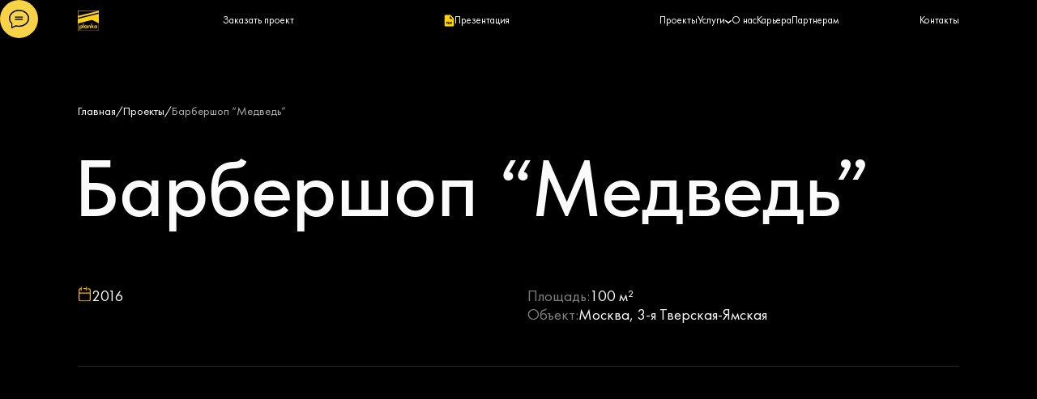

--- FILE ---
content_type: text/html
request_url: https://www.planka-buro.com/projects/barbershop-medved
body_size: 27237
content:
<!DOCTYPE html><!-- Last Published: Mon Oct 27 2025 14:02:02 GMT+0000 (Coordinated Universal Time) --><html data-wf-domain="www.planka-buro.com" data-wf-page="65afb608734341298c6c088f" data-wf-site="649425b423c5269e2fc704f3" lang="ru" data-wf-collection="65afb608734341298c6c0841" data-wf-item-slug="barbershop-medved"><head><meta charset="utf-8"/><title>Барбершоп “Медведь”</title><meta content="Барбершоп — явление относительно новое для России, но активно набирающее популярность. Сюда не приходят, когда просто «пора подстричься». Барбершоп — это место с более сложной концепцией. Степень брутальности здесь превышает критическую, а концентрация бородатых татуированных мужчин близка к black star тусовке. Важно всё: как выглядит мастер, о чём он разговаривает с клиентом, каким инструментом выполняет стрижку и в каком интерьере всё это происходит." name="description"/><meta content="Барбершоп “Медведь”" property="og:title"/><meta content="Барбершоп — явление относительно новое для России, но активно набирающее популярность. Сюда не приходят, когда просто «пора подстричься». Барбершоп — это место с более сложной концепцией. Степень брутальности здесь превышает критическую, а концентрация бородатых татуированных мужчин близка к black star тусовке. Важно всё: как выглядит мастер, о чём он разговаривает с клиентом, каким инструментом выполняет стрижку и в каком интерьере всё это происходит." property="og:description"/><meta content="https://cdn.prod.website-files.com/64a29b0919ac60d606e92b8f/64fb135273ebcc80b8466b24_14%201.webp" property="og:image"/><meta content="Барбершоп “Медведь”" property="twitter:title"/><meta content="Барбершоп — явление относительно новое для России, но активно набирающее популярность. Сюда не приходят, когда просто «пора подстричься». Барбершоп — это место с более сложной концепцией. Степень брутальности здесь превышает критическую, а концентрация бородатых татуированных мужчин близка к black star тусовке. Важно всё: как выглядит мастер, о чём он разговаривает с клиентом, каким инструментом выполняет стрижку и в каком интерьере всё это происходит." property="twitter:description"/><meta content="https://cdn.prod.website-files.com/64a29b0919ac60d606e92b8f/64fb135273ebcc80b8466b24_14%201.webp" property="twitter:image"/><meta property="og:type" content="website"/><meta content="summary_large_image" name="twitter:card"/><meta content="width=device-width, initial-scale=1" name="viewport"/><meta content="Af8sKp8O3CsfvZovk3djhotkTRUmrbm2PNsJYIQypsc" name="google-site-verification"/><link href="https://cdn.prod.website-files.com/649425b423c5269e2fc704f3/css/planka-buro.webflow.shared.2b80b30bf.min.css" rel="stylesheet" type="text/css"/><script type="text/javascript">!function(o,c){var n=c.documentElement,t=" w-mod-";n.className+=t+"js",("ontouchstart"in o||o.DocumentTouch&&c instanceof DocumentTouch)&&(n.className+=t+"touch")}(window,document);</script><link href="https://cdn.prod.website-files.com/649425b423c5269e2fc704f3/64ce2885666ac6009c8dacdd_Favicon.png" rel="shortcut icon" type="image/x-icon"/><link href="https://cdn.prod.website-files.com/649425b423c5269e2fc704f3/64ce288738241ed46281654a_Webclip.png" rel="apple-touch-icon"/><link href="https://www.planka-buro.com/projects/barbershop-medved" rel="canonical"/><link rel="stylesheet" href="https://cdn.jsdelivr.net/npm/swiper@8/swiper-bundle.min.css"/>

<!-- Yandex.Metrika counter -->
<script type="text/javascript" >
   (function(m,e,t,r,i,k,a){m[i]=m[i]||function(){(m[i].a=m[i].a||[]).push(arguments)};
   m[i].l=1*new Date();
   for (var j = 0; j < document.scripts.length; j++) {if (document.scripts[j].src === r) { return; }}
   k=e.createElement(t),a=e.getElementsByTagName(t)[0],k.async=1,k.src=r,a.parentNode.insertBefore(k,a)})
   (window, document, "script", "https://mc.yandex.ru/metrika/tag.js", "ym");

   ym(96693810, "init", {
        clickmap:true,
        trackLinks:true,
        accurateTrackBounce:true,
        webvisor:true
   });
</script>

<noscript><div><img src="https://mc.yandex.ru/watch/96693810" style="position:absolute; left:-9999px;" alt="" /></div></noscript>

<script defer src="https://cdn.jsdelivr.net/npm/@finsweet/attributes-selectcustom@1/selectcustom.js"></script>

<script id="jetboost-script" type="text/javascript"> window.JETBOOST_SITE_ID = "clkwexibk01aw0q0gfojx10po"; (function(d) { var s = d.createElement("script"); s.src = "https://cdn.jetboost.io/jetboost.js"; s.async = 1; d.getElementsByTagName("head")[0].appendChild(s); })(document); </script>

<style>

  html.lenis {
    height: auto;
  }
  
  .lenis.lenis-smooth {
    scroll-behavior: auto;
  }
  
  .lenis.lenis-smooth [data-lenis-prevent] {
    overscroll-behavior: contain;
  }
  
  .lenis.lenis-stopped {
    overflow: hidden;
  }  

  .paragraph-overlay {
    opacity: 1;
  }

  ::-webkit-scrollbar {
    width:6px;
  }

  ::-webkit-scrollbar-track {
    background:rgb(0, 0, 0);
  }

  ::-webkit-scrollbar-thumb {
    background:rgba(200, 200, 200);
    border-radius: 6px;
  }

  body .transition {
    display: block
  }

  .w-editor .transition {
    display: none;
  }

</style><script async src="https://cdn.jsdelivr.net/npm/@finsweet/attributes-cmsprevnext@1/cmsprevnext.js"></script>
<script defer src="https://cdn.jsdelivr.net/npm/@deltaclan/splitter@1/dist/splitter.js"></script>

<link rel="stylesheet" href="https://cdn.plyr.io/3.5.6/plyr.css" />

<style>

  .plyr.plyr--stopped .plyr__controls { display: none }

  .plyr	{
    border-radius: 10px;
  }
  .plyr--full-ui input[type=range] {
    color: #F8D347;
  }

  .plyr__poster {
    background-size: cover;
  }

  .plyr__control--overlaid {
    background: rgba(210, 210, 210, .8);
    padding: 1.5em;
  }

  .plyr--video .plyr__control.plyr__tab-focus,
  .plyr--video .plyr__control:hover,
  .plyr--video .plyr__control[aria-expanded=true] {
    background: #F8D347;
  }

  .plyr__control.plyr__tab-focus {
    box-shadow: 0 0 0 5px rgba(217, 217, 217, .5);
  }

  .plyr__menu__container .plyr__control[role=menuitemradio][aria-checked=true]::before {
    background: #F8D347;
  }

</style></head><body><div class="page-wrapper"><div class="global"><div class="cursor-wrapper"><div class="cursor-dot"><div class="cursor-text">Смотреть</div><div class="cursor-play-icon w-embed"><svg viewBox="0 0 14 17" fill="none" xmlns="http://www.w3.org/2000/svg">
<path d="M14 8.33333L-7.61288e-07 16.4162L-5.4658e-08 0.250429L14 8.33333Z" fill="white"/>
</svg></div></div></div><div class="transition"><div class="transition-content"><div class="transition-div"></div></div><div data-w-id="ccd4041f-f4a9-0706-e627-5ba3d87e9c91" class="transition-trigger"></div></div><div class="styles w-embed"><style>

  a {
    text-decoration: none;
    color: inherit;
  }

  .service-picture, 
  .text-overlay, 
  .slider-blackout, 
  .slider-image, 
  .cursor-wrapper, 
  .review-blackout,
  .button-text-wrapper,
  .reviews-slider-text-container,
  .team-image-mask,
  .dots,
  .projects-pagination,
  .reviews-slider-mobile-arrows-wrapper,
  .hero-text,
  .team-item-image-mask,
  .portfolio-slider_arrows-wrapper {
    pointer-events: none;
  }

  .circle-button, 
  .button.next-button,
  .button.back-button,
  .portfolio-slider_link,
  .slider-main_button-wrapper {
    pointer-events: auto;
  }

  .line {
    overflow: hidden;
  }

  body:hover .cursor-wrapper {
    opacity: 1.0;
  }

  .form-input.textarea {
    resize: vertical;
  }

  .w-dropdown-link.w--current {
    color: white;
  }

  .brief-dropdown-link:last-child {
    border: 0px solid;
  }

  .letter-wrap {
    display: inline-block;
    position: relative;
  }

  .letter-wrap * {
    pointer-events: none;
  }

  .letter-wrap__word {
    display: inline-flex;
    position: relative;
    overflow: hidden;
  }

  .letter-wrap__char {
    display: inline-block;
    position: relative;
  }

  .letter-wrap__char-inner {
    display: inline-block;
  }

  .letter-wrap__char-inner:after {
    content: attr(data-letter);
    position: absolute;
    top: 100%;
    left: 0;
  }

  .service-picture-wrapper, 
  .video-preview-wrapper, 
  .slider-image-wrapper, 
  .founders-photo-wrapper, 
  .project-image-wrapper,
  .planka-team-photo-wrapper,
  .founder-image-wrapper,
  .portfolio-slider_img-wrapper {
    -webkit-backface-visibility: hidden;
    -moz-backface-visibility: hidden;
    -webkit-transform: translate3d(0, 0, 0);
    -moz-transform: translate3d(0, 0, 0)
  }


  .swiper-slide.is-portfolio-slider.is-active {
    filter: brightness(100%);
  }

  .swiper-slide.is-portfolio-slider.is-active .prevent-click {
    display: none;
  }

  input[type=number]::-webkit-inner-spin-button,
  input[type=number]::-webkit-outer-spin-button {
    -webkit-appearance: none;
    margin: 0;
  }

  input[type=number] {
    -moz-appearance: textfield;
  }

  .cursor-circle, .cursor-hover {
    width: 4em;
    height: 4em;
    border-style: solid;
    border-width: 1px;
    border-top-color: var(--white);
    border-right-color: var(--white);
    border-bottom-color: var(--white);
    border-left-color: var(--white);
    background-color: transparent;
  }

  .cursor-hover {
    width: 6em !Important;
    height: 6em !Important;
  }

  .cursor-hover .cursor-text {
    color: white;
  }

  .cursor-hide {
    opacity: 0;
    pointer-events: none;
  }

</style></div></div><nav data-w-id="fa21dc54-4cd8-2f93-a27c-d5b1378e2db8" class="navbar-component"><div data-w-id="fa21dc54-4cd8-2f93-a27c-d5b1378e2db9" class="navbar-logo-wrapper"><a href="/" class="nav-logo-link w-inline-block"><img src="https://cdn.prod.website-files.com/649425b423c5269e2fc704f3/654a257d0201c0578023fc56_Logo.svg" loading="lazy" alt="Planka Buro Logo" class="nav-logo"/></a><div class="hamburger-wrapper"><div data-is-ix2-target="1" class="hamburger-lottie" data-w-id="15b697f4-4cd1-95ff-dea8-c451ac020655" data-animation-type="lottie" data-src="https://cdn.prod.website-files.com/644a33dd276639a56e2f476e/644e48ec0aef437e632975ae_63941-hamburger-icon-24px.json" data-loop="0" data-direction="1" data-autoplay="0" data-renderer="svg" data-default-duration="0.5" data-duration="0" data-ix2-initial-state="0"></div></div></div><div class="navbar-links-wrapper"><a href="/brief" class="link-wrapper w-inline-block"><div class="nav-link">Заказать проект</div><div class="link-underline"></div></a><a href="https://cdn.prod.website-files.com/649425b423c5269e2fc704f3/6880ee727e75eddc27bf90a3_%D0%9F%D0%BE%D1%80%D1%82%D1%84%D0%BE%D0%BB%D0%B8%D0%BE%20Planka%202025%20%D0%BF%D0%BE%D0%BB%D0%BD%D0%BE%D0%B5%20(%D0%BE%D1%82%2029.05.2025)-%D1%81%D0%B6%D0%B0%D1%82%D1%8B%D0%B9%20(1).pdf" target="_blank" class="link-wrapper w-inline-block"><div class="pdf-wrapper"><img src="https://cdn.prod.website-files.com/649425b423c5269e2fc704f3/6582d81e36655cd2be46288e_PDF.png" loading="lazy" alt="PDF" class="pdf-icon"/><div class="nav-link">Презентация</div></div><div class="link-underline"></div></a><div class="main-nav-links"><a href="/portfolio" class="link-wrapper w-inline-block"><div class="nav-link">Проекты</div><div class="link-underline"></div></a><div class="dropdown-link-wrapper"><div href="#services" class="link-wrapper"><div class="link-arrow-wrapper"><div class="nav-link">Услуги</div><div class="dropdown-arrow w-embed"><svg viewBox="0 0 10 6" fill="none" preserveAspectRatio="xMidYMid meet" aria-hidden="true" role="img">
<path fill-rule="evenodd" clip-rule="evenodd" d="M0.292893 0.292893C0.683418 -0.0976311 1.31658 -0.0976311 1.70711 0.292893L5 3.58579L8.29289 0.292893C8.68342 -0.0976311 9.31658 -0.0976311 9.70711 0.292893C10.0976 0.683418 10.0976 1.31658 9.70711 1.70711L5.70711 5.70711C5.51957 5.89464 5.26522 6 5 6C4.73478 6 4.48043 5.89464 4.29289 5.70711L0.292893 1.70711C-0.0976311 1.31658 -0.0976311 0.683417 0.292893 0.292893Z" fill="currentColor"/>
</svg></div></div><div class="link-underline"></div></div><div class="dropdown-wrapper"><a href="/full-cicle" class="link-wrapper dropdown w-inline-block"><div class="nav-link">Проекты полного цикла</div></a><a href="/renovation" class="link-wrapper dropdown w-inline-block"><div class="nav-link">Ремонтные работы</div></a></div></div><a href="/about" class="link-wrapper w-inline-block"><div class="nav-link">О нас</div><div class="link-underline"></div></a><a href="/vakansii" class="link-wrapper w-inline-block"><div class="nav-link">Карьера</div><div class="link-underline"></div></a><a href="/partners" class="link-wrapper w-inline-block"><div class="nav-link">Партнерам</div><div class="link-underline"></div></a><a href="/contact" class="link-wrapper margin-left w-inline-block"><div class="nav-link">Контакты</div><div class="link-underline"></div></a></div></div></nav><div class="contact-button_component"><div class="contact-button_icons-wrapper"><a aria-label="link" href="tel:+74952351005" class="contact-button call w-inline-block"><div class="contact-button_fill call"></div><div class="contact-button_icon call w-embed"><svg width="100%" height="100%" viewBox="0 0 18 18" fill="none" xmlns="http://www.w3.org/2000/svg">
<path d="M17.7711 15.3989L13.625 11.185C13.5607 11.1147 13.4824 11.0585 13.3952 11.02C13.3079 10.9816 13.2137 10.9618 13.1184 10.9618C13.0231 10.9618 12.9288 10.9816 12.8416 11.02C12.7544 11.0585 12.6761 11.1147 12.6118 11.185L10.3321 13.4653C9.87221 13.9187 9.19231 13.9187 8.73237 13.4653L4.49299 9.21807C4.38487 9.11472 4.29888 8.99057 4.24009 8.85302C4.1813 8.71553 4.15104 8.56751 4.15104 8.41796C4.15104 8.26841 4.1813 8.12039 4.24009 7.9829C4.29888 7.84535 4.38487 7.7212 4.49299 7.61785L6.77266 5.33088C7.07261 5.03751 7.07261 4.61078 6.77266 4.31741L2.59993 0.203525C2.52947 0.136116 2.44628 0.0834417 2.35523 0.0485037C2.26418 0.0136324 2.16706 -0.00270302 2.06967 0.000364054C1.97222 0.00349781 1.87637 0.0260345 1.78771 0.06664C1.69906 0.107245 1.6194 0.16512 1.55341 0.236862C0.220274 1.87041 -2.22607 6.41102 4.48632 13.2719L4.59297 13.372L4.68629 13.472C11.572 20.2329 16.1046 17.7859 17.7377 16.4457C18.0644 16.179 18.0977 15.6923 17.7711 15.3989Z" fill="white"/>
</svg></div></a><a aria-label="link" href="https://wa.me/+74952351005" target="_blank" class="contact-button wa w-inline-block"><div class="contact-button_fill wa"></div><div class="contact-button_icon wa w-embed"><svg width="100%" height="100%" viewBox="0 0 20 20" fill="none" xmlns="http://www.w3.org/2000/svg">
<path fill-rule="evenodd" clip-rule="evenodd" d="M16.65 3.23125C14.8688 1.45 12.4937 0.5 10 0.5C4.775 0.5 0.5 4.775 0.5 10C0.5 11.6625 0.975007 13.325 1.80626 14.75L0.5 19.5L5.48751 18.1937C6.91251 18.9062 8.45625 19.3812 10 19.3812C15.225 19.3812 19.5 15.1062 19.5 9.88125C19.5 7.3875 18.4313 5.0125 16.65 3.23125ZM10 17.8375C8.575 17.8375 7.15001 17.4813 5.96251 16.7688L5.72499 16.65L2.75624 17.4812L3.58751 14.6312L3.34999 14.275C2.51874 12.9688 2.16249 11.5438 2.16249 10.1188C2.16249 5.84375 5.725 2.28125 10 2.28125C12.1375 2.28125 14.0375 3.1125 15.5813 4.5375C17.125 6.08125 17.8375 7.98125 17.8375 10.1188C17.8375 14.275 14.3938 17.8375 10 17.8375ZM14.275 11.9C14.0375 11.7813 12.85 11.1875 12.6125 11.1875C12.375 11.0687 12.2562 11.0688 12.1375 11.3063C12.0187 11.5438 11.5438 12.0187 11.425 12.2562C11.3063 12.375 11.1875 12.375 10.95 12.375C10.7125 12.2562 10 12.0187 9.05001 11.1875C8.33751 10.5938 7.86251 9.7625 7.74376 9.525C7.62501 9.2875 7.74376 9.16875 7.86251 9.05C7.98126 8.93125 8.1 8.8125 8.21875 8.69375C8.3375 8.575 8.33751 8.45625 8.45626 8.3375C8.57501 8.21875 8.45626 8.1 8.45626 7.98125C8.45626 7.8625 7.98126 6.675 7.74376 6.2C7.62501 5.84375 7.38751 5.84375 7.26876 5.84375C7.15001 5.84375 7.03124 5.84375 6.79374 5.84375C6.67499 5.84375 6.43749 5.84375 6.19999 6.08125C5.96249 6.31875 5.36876 6.9125 5.36876 8.1C5.36876 9.2875 6.19999 10.3562 6.31874 10.5938C6.43749 10.7125 7.98124 13.2062 10.3562 14.1562C12.375 14.9875 12.7313 14.75 13.2063 14.75C13.6813 14.75 14.6312 14.1563 14.75 13.6813C14.9875 13.0875 14.9875 12.6125 14.8688 12.6125C14.75 12.0188 14.5125 12.0188 14.275 11.9Z" fill="white"/>
</svg></div></a><a aria-label="link" href="https://t.me/planka_buro" target="_blank" class="contact-button tg w-inline-block"><div class="contact-button_fill tg"></div><div class="contact-button_icon tg w-embed"><svg width="100%" height="100%" viewBox="0 0 20 17" fill="none" xmlns="http://www.w3.org/2000/svg">
<path d="M1.61865 7.6536C6.71891 5.4315 10.1199 3.96655 11.8216 3.25876C16.6802 1.23788 17.6898 0.886828 18.3479 0.875112C18.4926 0.872686 18.8162 0.908554 19.0258 1.07864C19.2028 1.22226 19.2515 1.41627 19.2748 1.55244C19.2981 1.68861 19.3271 1.9988 19.3041 2.24118C19.0408 5.00761 17.9015 11.721 17.3219 14.8195C17.0767 16.1306 16.5938 16.5701 16.1263 16.6132C15.1103 16.7067 14.3388 15.9417 13.3547 15.2967C11.8149 14.2873 10.945 13.659 9.45035 12.674C7.723 11.5357 8.84277 10.9101 9.82718 9.88764C10.0848 9.62006 14.5613 5.54836 14.6479 5.17899C14.6588 5.1328 14.6688 4.9606 14.5665 4.86968C14.4642 4.77875 14.3132 4.80984 14.2043 4.83457C14.0498 4.86962 11.59 6.49552 6.82462 9.71225C6.12639 10.1917 5.49395 10.4253 4.92731 10.4131C4.30264 10.3996 3.10101 10.0599 2.20773 9.76951C1.11208 9.41335 0.241276 9.22505 0.317103 8.6202C0.356598 8.30515 0.790448 7.98295 1.61865 7.6536Z" fill="#FBFBFB"/>
</svg></div></a></div><div class="contact-button main"><div class="contact-button_icon main w-embed"><svg width="100%" height="100%" viewBox="0 0 23 21" fill="none" xmlns="http://www.w3.org/2000/svg">
<path d="M7.39377 8.33313H15.3344M7.39377 10.8096H15.3344M3.15683 15.4729C1.59541 13.9065 0.65625 11.8922 0.65625 9.69517C0.65625 4.70321 5.50412 0.65625 11.4844 0.65625C17.4646 0.65625 22.3125 4.70321 22.3125 9.69517C22.3125 14.6871 17.4646 18.7341 11.4844 18.7341C10.2557 18.7341 9.07502 18.5632 7.97416 18.2485L7.875 18.2388L3.30312 20.3438V15.6331L3.15683 15.4729Z" stroke="black" stroke-width="1.3125" stroke-miterlimit="10" stroke-linecap="round" stroke-linejoin="round"/>
</svg></div><div class="contact-button_icon main-close w-embed"><svg width="100%" height="100%" viewBox="0 0 14 14" fill="none" xmlns="http://www.w3.org/2000/svg">
<rect x="12.7266" width="1" height="18" transform="rotate(45 12.7266 0)" fill="black"/>
<rect y="0.707031" width="1" height="18" transform="rotate(-45 0 0.707031)" fill="black"/>
</svg></div></div></div><main class="content-wrapper"><header class="section hero"><div class="container"><div class="bread-crumbs-wrapper"><a href="/" class="bread-crumbs-text">Главная</a><div class="bread-crumbs-slash">/</div><a href="/portfolio" class="bread-crumbs-text">Проекты </a><div class="bread-crumbs-slash">/</div><a href="/projects/barbershop-medved" aria-current="page" class="bread-crumbs-text w--current">Барбершоп “Медведь”</a></div><div class="hero-heading-wrapper"><h1 class="hero-heading is-smaller-tab">Барбершоп “Медведь”</h1></div><div class="two-col-wrapper hero one-col-tab"><div id="w-node-_14494192-9df2-ff3f-037b-7eba32a27610-8c6c088f" class="project-details-wrapper"><div id="w-node-feec70ad-b8c9-70ea-243d-f65e7cbcd487-8c6c088f" class="project-description-line horizontal-tab year"><img src="https://cdn.prod.website-files.com/649425b423c5269e2fc704f3/64c65018111fbd713e726cbc_Icon_year%201.svg" loading="lazy" alt="Calendar Logo" class="year-icon"/><p class="is-white">2016</p></div></div><div class="project-details-wrapper"><div class="project-description-line horizontal-tab"><p class="is-grey-text">Площадь:</p><p class="is-white">100 м²</p></div><div class="project-description-line horizontal-tab"><p class="is-grey-text">Объект:</p><p class="is-white">Москва, 3-я Тверская-Ямская</p></div></div></div><div class="separation-line"></div></div></header><section class="section margin-top-48"><div class="container"><div class="project-video-embed-wrapper"><div class="project-video_wrapper"><div class="project-video-embed w-embed"><div class="js-player" poster="" style="width: 100%;" data-plyr-provider="youtube" data-plyr-embed-id="ezoryZ7vtJ8"></div></div></div></div></div></section><section class="section margin-top-48 w-condition-invisible"><div class="container"><div class="project-video-embed-wrapper"><div class="project-video_wrapper"><div class="project-video-embed w-embed w-iframe"><iframe width="100%" height="100%" src="" frameBorder="0" allow="clipboard-write; autoplay" webkitAllowFullScreen mozallowfullscreen allowFullScreen></iframe></div></div></div></div></section><section class="section margin-top-90 w-condition-invisible"><div class="container"><div class="project-case-text-wrapper"><p class="project-short-description">Барбершоп — явление относительно новое для России, но активно набирающее популярность. Сюда не приходят, когда просто «пора подстричься». Барбершоп — это место с более сложной концепцией. Степень брутальности здесь превышает критическую, а концентрация бородатых татуированных мужчин близка к black star тусовке. Важно всё: как выглядит мастер, о чём он разговаривает с клиентом, каким инструментом выполняет стрижку и в каком интерьере всё это происходит.</p></div><div class="project-main-image-wrapper w-condition-invisible"><img src="" loading="lazy" alt="" class="project-main-image w-dyn-bind-empty"/></div></div></section><section class="section margin-top-90"><div class="container"><div class="project-case-info"><div class="project-case-static-images w-condition-invisible"><div class="project-case-images-wrapper w-dyn-list"><script type="text/x-wf-template" id="wf-template-d49b23f2-f84f-0435-649d-b91164d86e9b">%3Cdiv%20role%3D%22listitem%22%20class%3D%22project-case-images-item%20w-dyn-item%20w-dyn-repeater-item%22%3E%3Ca%20href%3D%22%23%22%20style%3D%22background-image%3Anone%22%20class%3D%22project-case-image-wrapper%20w-inline-block%20w-dyn-bind-empty%20w-lightbox%22%3E%3Cimg%20alt%3D%22%22%20loading%3D%22lazy%22%20src%3D%22%22%20class%3D%22project-case-image%20w-dyn-bind-empty%22%2F%3E%3Cscript%20type%3D%22application%2Fjson%22%20class%3D%22w-json%22%3E%7B%0A%20%20%22items%22%3A%20%5B%5D%2C%0A%20%20%22group%22%3A%20%22Plans%22%0A%7D%3C%2Fscript%3E%3C%2Fa%3E%3C%2Fdiv%3E</script><div role="list" class="project-case-images-list w-dyn-items w-dyn-hide"></div><div class="w-dyn-empty"><div>No items found.</div></div></div></div><div class="project-case-text-part-wrapper"><div class="project-case-number">01</div><div class="project-case-text-wrapper"><div class="project-case-rich-text w-richtext"><h2>Помещение</h2><p>‍</p><p>Где нам предстояло разместить столь концептуальное и атмосферное заведение, находилось в статусе «отремонтируйте меня, пожалуйста». Не забывая о необходимости сделать пространство технологичным, мы оборудовали его противопожарной сигнализацией, системами вентиляции и кондиционирования. </p><p>‍</p><p>Смонтировали два накопительных водонагревателя для обеспечения бесперебойной работы салона в случае отключения горячей воды. Затем потребовалось создать планировку, которая позволила бы распределить в пространстве парикмахерскую на 5 рабочих мест, тату-салон и сoffee shop. Необходимой степени брутальности удалось добиться сочетанием таких отделочных материалов, как натуральное дерево, камень и металл.</p></div></div></div><div class="project-case-static-images"><div class="project-case-images-wrapper w-dyn-list"><script type="text/x-wf-template" id="wf-template-ff8ae076-c39a-73f2-3d9b-d7870eeddf69">%3Cdiv%20role%3D%22listitem%22%20class%3D%22project-case-images-item%20w-dyn-item%20w-dyn-repeater-item%22%3E%3Ca%20href%3D%22%23%22%20class%3D%22project-case-image-wrapper%20w-inline-block%20w-lightbox%22%3E%3Cimg%20src%3D%22https%3A%2F%2Fcdn.prod.website-files.com%2F64a29b0919ac60d606e92b8f%2F64fb136abe33901413311309_otrad9.webp%22%20loading%3D%22lazy%22%20alt%3D%22%22%20sizes%3D%22100vw%22%20srcset%3D%22https%3A%2F%2Fcdn.prod.website-files.com%2F64a29b0919ac60d606e92b8f%2F64fb136abe33901413311309_otrad9-p-500.webp%20500w%2C%20https%3A%2F%2Fcdn.prod.website-files.com%2F64a29b0919ac60d606e92b8f%2F64fb136abe33901413311309_otrad9-p-800.webp%20800w%2C%20https%3A%2F%2Fcdn.prod.website-files.com%2F64a29b0919ac60d606e92b8f%2F64fb136abe33901413311309_otrad9-p-1080.webp%201080w%2C%20https%3A%2F%2Fcdn.prod.website-files.com%2F64a29b0919ac60d606e92b8f%2F64fb136abe33901413311309_otrad9-p-1600.webp%201600w%2C%20https%3A%2F%2Fcdn.prod.website-files.com%2F64a29b0919ac60d606e92b8f%2F64fb136abe33901413311309_otrad9-p-2000.webp%202000w%2C%20https%3A%2F%2Fcdn.prod.website-files.com%2F64a29b0919ac60d606e92b8f%2F64fb136abe33901413311309_otrad9-p-2600.webp%202600w%2C%20https%3A%2F%2Fcdn.prod.website-files.com%2F64a29b0919ac60d606e92b8f%2F64fb136abe33901413311309_otrad9.webp%202935w%22%20class%3D%22project-case-image%22%2F%3E%3Cscript%20type%3D%22application%2Fjson%22%20class%3D%22w-json%22%3E%7B%0A%20%20%22items%22%3A%20%5B%0A%20%20%20%20%7B%0A%20%20%20%20%20%20%22url%22%3A%20%22https%3A%2F%2Fcdn.prod.website-files.com%2F64a29b0919ac60d606e92b8f%2F64fb136abe33901413311309_otrad9.webp%22%2C%0A%20%20%20%20%20%20%22type%22%3A%20%22image%22%0A%20%20%20%20%7D%0A%20%20%5D%2C%0A%20%20%22group%22%3A%20%22Case%20Images%22%0A%7D%3C%2Fscript%3E%3C%2Fa%3E%3C%2Fdiv%3E</script><div role="list" class="project-case-images-list w-dyn-items"><div role="listitem" class="project-case-images-item w-dyn-item w-dyn-repeater-item"><a href="#" class="project-case-image-wrapper w-inline-block w-lightbox"><img src="https://cdn.prod.website-files.com/64a29b0919ac60d606e92b8f/64fb136abe33901413311309_otrad9.webp" loading="lazy" alt="" sizes="100vw" srcset="https://cdn.prod.website-files.com/64a29b0919ac60d606e92b8f/64fb136abe33901413311309_otrad9-p-500.webp 500w, https://cdn.prod.website-files.com/64a29b0919ac60d606e92b8f/64fb136abe33901413311309_otrad9-p-800.webp 800w, https://cdn.prod.website-files.com/64a29b0919ac60d606e92b8f/64fb136abe33901413311309_otrad9-p-1080.webp 1080w, https://cdn.prod.website-files.com/64a29b0919ac60d606e92b8f/64fb136abe33901413311309_otrad9-p-1600.webp 1600w, https://cdn.prod.website-files.com/64a29b0919ac60d606e92b8f/64fb136abe33901413311309_otrad9-p-2000.webp 2000w, https://cdn.prod.website-files.com/64a29b0919ac60d606e92b8f/64fb136abe33901413311309_otrad9-p-2600.webp 2600w, https://cdn.prod.website-files.com/64a29b0919ac60d606e92b8f/64fb136abe33901413311309_otrad9.webp 2935w" class="project-case-image"/><script type="application/json" class="w-json">{
  "items": [
    {
      "url": "https://cdn.prod.website-files.com/64a29b0919ac60d606e92b8f/64fb136abe33901413311309_otrad9.webp",
      "type": "image"
    }
  ],
  "group": "Case Images"
}</script></a></div><div role="listitem" class="project-case-images-item w-dyn-item w-dyn-repeater-item"><a href="#" class="project-case-image-wrapper w-inline-block w-lightbox"><img src="https://cdn.prod.website-files.com/64a29b0919ac60d606e92b8f/64fb136a643f0e710ff66c7c_otrad6.webp" loading="lazy" alt="" sizes="100vw" srcset="https://cdn.prod.website-files.com/64a29b0919ac60d606e92b8f/64fb136a643f0e710ff66c7c_otrad6-p-500.webp 500w, https://cdn.prod.website-files.com/64a29b0919ac60d606e92b8f/64fb136a643f0e710ff66c7c_otrad6-p-800.webp 800w, https://cdn.prod.website-files.com/64a29b0919ac60d606e92b8f/64fb136a643f0e710ff66c7c_otrad6-p-1080.webp 1080w, https://cdn.prod.website-files.com/64a29b0919ac60d606e92b8f/64fb136a643f0e710ff66c7c_otrad6-p-1600.webp 1600w, https://cdn.prod.website-files.com/64a29b0919ac60d606e92b8f/64fb136a643f0e710ff66c7c_otrad6-p-2000.webp 2000w, https://cdn.prod.website-files.com/64a29b0919ac60d606e92b8f/64fb136a643f0e710ff66c7c_otrad6-p-2600.webp 2600w, https://cdn.prod.website-files.com/64a29b0919ac60d606e92b8f/64fb136a643f0e710ff66c7c_otrad6.webp 2935w" class="project-case-image"/><script type="application/json" class="w-json">{
  "items": [
    {
      "url": "https://cdn.prod.website-files.com/64a29b0919ac60d606e92b8f/64fb136a643f0e710ff66c7c_otrad6.webp",
      "type": "image"
    }
  ],
  "group": "Case Images"
}</script></a></div></div><div class="w-dyn-hide w-dyn-empty"><div>No items found.</div></div></div></div><div class="project-case-comparison-images w-condition-invisible"><div dc-splitter="splitter" class="splitter-component w-condition-invisible"><div dc-splitter="before" class="splitter-before"><img src="" loading="lazy" alt="" class="splitter-image w-dyn-bind-empty"/></div><div dc-splitter="after" class="splitter-after"><img src="" loading="lazy" alt="" class="splitter-image is-after w-dyn-bind-empty"/><img src="https://cdn.prod.website-files.com/649425b423c5269e2fc704f3/64c685fb5ce5ba34357921bc_left-arrow.svg" loading="lazy" alt="left arrow icon" class="arrow-image"/></div><div dc-splitter="handle" class="splitter-handle-component"><div class="splitter-handle-wrapper"><div class="splitter-handle-line"></div><div class="splitter_handle-circle"><img src="https://cdn.prod.website-files.com/649425b423c5269e2fc704f3/64c685fb5ce5ba34357921bb_right-arrow.svg" loading="lazy" alt="right arrow icon" class="arrow-image"/></div><div class="splitter-handle-line"></div></div></div></div><div dc-splitter="splitter" class="splitter-component w-condition-invisible"><div dc-splitter="before" class="splitter-before"><img src="" loading="lazy" alt="" class="splitter-image w-dyn-bind-empty"/></div><div dc-splitter="after" class="splitter-after"><img src="" loading="lazy" alt="" class="splitter-image is-after w-dyn-bind-empty"/></div><div dc-splitter="handle" class="splitter-handle-component"><div class="splitter-handle-wrapper"><div class="splitter-handle-line"></div><div class="splitter_handle-circle"><img src="https://cdn.prod.website-files.com/649425b423c5269e2fc704f3/64c685fb5ce5ba34357921bc_left-arrow.svg" loading="lazy" alt="left arrow icon" class="arrow-image"/><img src="https://cdn.prod.website-files.com/649425b423c5269e2fc704f3/64c685fb5ce5ba34357921bb_right-arrow.svg" loading="lazy" alt="right arrow icon" class="arrow-image"/></div><div class="splitter-handle-line"></div></div></div></div><div dc-splitter="splitter" class="splitter-component w-condition-invisible"><div dc-splitter="before" class="splitter-before"><img src="" loading="lazy" alt="" class="splitter-image w-dyn-bind-empty"/></div><div dc-splitter="after" class="splitter-after"><img src="" loading="lazy" alt="" class="splitter-image is-after w-dyn-bind-empty"/></div><div dc-splitter="handle" class="splitter-handle-component"><div class="splitter-handle-wrapper"><div class="splitter-handle-line"></div><div class="splitter_handle-circle"><img src="https://cdn.prod.website-files.com/649425b423c5269e2fc704f3/64c685fb5ce5ba34357921bc_left-arrow.svg" loading="lazy" alt="left arrow icon" class="arrow-image"/><img src="https://cdn.prod.website-files.com/649425b423c5269e2fc704f3/64c685fb5ce5ba34357921bb_right-arrow.svg" loading="lazy" alt="right arrow icon" class="arrow-image"/></div><div class="splitter-handle-line"></div></div></div></div><div dc-splitter="splitter" class="splitter-component w-condition-invisible"><div dc-splitter="before" class="splitter-before"><img src="" loading="lazy" alt="" class="splitter-image w-dyn-bind-empty"/></div><div dc-splitter="after" class="splitter-after"><img src="" loading="lazy" alt="" class="splitter-image is-after w-dyn-bind-empty"/></div><div dc-splitter="handle" class="splitter-handle-component"><div class="splitter-handle-wrapper"><div class="splitter-handle-line"></div><div class="splitter_handle-circle"><img src="https://cdn.prod.website-files.com/649425b423c5269e2fc704f3/64c685fb5ce5ba34357921bc_left-arrow.svg" loading="lazy" alt="left arrow icon" class="arrow-image"/><img src="https://cdn.prod.website-files.com/649425b423c5269e2fc704f3/64c685fb5ce5ba34357921bb_right-arrow.svg" loading="lazy" alt="right arrow icon" class="arrow-image"/></div><div class="splitter-handle-line"></div></div></div></div><div dc-splitter="splitter" class="splitter-component w-condition-invisible"><div dc-splitter="before" class="splitter-before"><img src="" loading="lazy" alt="" class="splitter-image w-dyn-bind-empty"/></div><div dc-splitter="after" class="splitter-after"><img src="" loading="lazy" alt="" class="splitter-image is-after w-dyn-bind-empty"/></div><div dc-splitter="handle" class="splitter-handle-component"><div class="splitter-handle-wrapper"><div class="splitter-handle-line"></div><div class="splitter_handle-circle"><img src="https://cdn.prod.website-files.com/649425b423c5269e2fc704f3/64c685fb5ce5ba34357921bc_left-arrow.svg" loading="lazy" alt="left arrow icon" class="arrow-image"/><img src="https://cdn.prod.website-files.com/649425b423c5269e2fc704f3/64c685fb5ce5ba34357921bb_right-arrow.svg" loading="lazy" alt="right arrow icon" class="arrow-image"/></div><div class="splitter-handle-line"></div></div></div></div><div dc-splitter="splitter" class="splitter-component w-condition-invisible"><div dc-splitter="before" class="splitter-before"><img src="" loading="lazy" alt="" class="splitter-image w-dyn-bind-empty"/></div><div dc-splitter="after" class="splitter-after"><img src="" loading="lazy" alt="" class="splitter-image is-after w-dyn-bind-empty"/></div><div dc-splitter="handle" class="splitter-handle-component"><div class="splitter-handle-wrapper"><div class="splitter-handle-line"></div><div class="splitter_handle-circle"><img src="https://cdn.prod.website-files.com/649425b423c5269e2fc704f3/64c685fb5ce5ba34357921bc_left-arrow.svg" loading="lazy" alt="left arrow icon" class="arrow-image"/><img src="https://cdn.prod.website-files.com/649425b423c5269e2fc704f3/64c685fb5ce5ba34357921bb_right-arrow.svg" loading="lazy" alt="right arrow icon" class="arrow-image"/></div><div class="splitter-handle-line"></div></div></div></div><div dc-splitter="splitter" class="splitter-component w-condition-invisible"><div dc-splitter="before" class="splitter-before"><img src="" loading="lazy" alt="" class="splitter-image w-dyn-bind-empty"/></div><div dc-splitter="after" class="splitter-after"><img src="" loading="lazy" alt="" class="splitter-image is-after w-dyn-bind-empty"/></div><div dc-splitter="handle" class="splitter-handle-component"><div class="splitter-handle-wrapper"><div class="splitter-handle-line"></div><div class="splitter_handle-circle"><img src="https://cdn.prod.website-files.com/649425b423c5269e2fc704f3/64c685fb5ce5ba34357921bc_left-arrow.svg" loading="lazy" alt="left arrow icon" class="arrow-image"/><img src="https://cdn.prod.website-files.com/649425b423c5269e2fc704f3/64c685fb5ce5ba34357921bb_right-arrow.svg" loading="lazy" alt="right arrow icon" class="arrow-image"/></div><div class="splitter-handle-line"></div></div></div></div><div dc-splitter="splitter" class="splitter-component w-condition-invisible"><div dc-splitter="before" class="splitter-before"><img src="" loading="lazy" alt="" class="splitter-image w-dyn-bind-empty"/></div><div dc-splitter="after" class="splitter-after"><img src="" loading="lazy" alt="" class="splitter-image is-after w-dyn-bind-empty"/></div><div dc-splitter="handle" class="splitter-handle-component"><div class="splitter-handle-wrapper"><div class="splitter-handle-line"></div><div class="splitter_handle-circle"><img src="https://cdn.prod.website-files.com/649425b423c5269e2fc704f3/64c685fb5ce5ba34357921bc_left-arrow.svg" loading="lazy" alt="left arrow icon" class="arrow-image"/><img src="https://cdn.prod.website-files.com/649425b423c5269e2fc704f3/64c685fb5ce5ba34357921bb_right-arrow.svg" loading="lazy" alt="right arrow icon" class="arrow-image"/></div><div class="splitter-handle-line"></div></div></div></div><div dc-splitter="splitter" class="splitter-component w-condition-invisible"><div dc-splitter="before" class="splitter-before"><img src="" loading="lazy" alt="" class="splitter-image w-dyn-bind-empty"/></div><div dc-splitter="after" class="splitter-after"><img src="" loading="lazy" alt="" class="splitter-image is-after w-dyn-bind-empty"/></div><div dc-splitter="handle" class="splitter-handle-component"><div class="splitter-handle-wrapper"><div class="splitter-handle-line"></div><div class="splitter_handle-circle"><img src="https://cdn.prod.website-files.com/649425b423c5269e2fc704f3/64c685fb5ce5ba34357921bc_left-arrow.svg" loading="lazy" alt="left arrow icon" class="arrow-image"/><img src="https://cdn.prod.website-files.com/649425b423c5269e2fc704f3/64c685fb5ce5ba34357921bb_right-arrow.svg" loading="lazy" alt="right arrow icon" class="arrow-image"/></div><div class="splitter-handle-line"></div></div></div></div></div><div class="project-case-text-part-wrapper"><div class="project-case-number">02</div><div class="project-case-text-wrapper"><div class="project-case-rich-text w-richtext"><h2>Концепция заведения</h2><p>‍</p><p>Позволила отдать предпочтение чёрному цвету. А также отказаться от дизайнерских изощрений в пользу стильной простоты и лаконичной практичности. Центром композиции стала барная стойка, выполненная в чёрном цвете. </p><p>‍</p><p>Установка камина позволила превратить атмосферу общественного места в домашнюю. Постфактум считаем, что в реализованном нами интерьере невозможно не сделать максимально стильную стрижку. В независимости от того, хотите вы прическу по хайповым канонам или отдаёте предпочтение классике.</p></div></div></div><div class="project-case-static-images"><div class="project-case-images-wrapper w-dyn-list"><script type="text/x-wf-template" id="wf-template-ecaf4b81-b819-94cc-7a74-0dd716ba67ff">%3Cdiv%20id%3D%22w-node-ecaf4b81-b819-94cc-7a74-0dd716ba6800-8c6c088f%22%20role%3D%22listitem%22%20class%3D%22project-case-images-item%20w-dyn-item%20w-dyn-repeater-item%22%3E%3Ca%20href%3D%22%23%22%20class%3D%22project-case-image-wrapper%20w-inline-block%20w-lightbox%22%3E%3Cimg%20src%3D%22https%3A%2F%2Fcdn.prod.website-files.com%2F64a29b0919ac60d606e92b8f%2F64fb137c87be531003df01e6_kapiza5_1.webp%22%20loading%3D%22lazy%22%20alt%3D%22%22%20sizes%3D%22100vw%22%20srcset%3D%22https%3A%2F%2Fcdn.prod.website-files.com%2F64a29b0919ac60d606e92b8f%2F64fb137c87be531003df01e6_kapiza5_1-p-500.webp%20500w%2C%20https%3A%2F%2Fcdn.prod.website-files.com%2F64a29b0919ac60d606e92b8f%2F64fb137c87be531003df01e6_kapiza5_1-p-800.webp%20800w%2C%20https%3A%2F%2Fcdn.prod.website-files.com%2F64a29b0919ac60d606e92b8f%2F64fb137c87be531003df01e6_kapiza5_1-p-1080.webp%201080w%2C%20https%3A%2F%2Fcdn.prod.website-files.com%2F64a29b0919ac60d606e92b8f%2F64fb137c87be531003df01e6_kapiza5_1.webp%201311w%22%20class%3D%22project-case-image%22%2F%3E%3Cscript%20type%3D%22application%2Fjson%22%20class%3D%22w-json%22%3E%7B%0A%20%20%22items%22%3A%20%5B%0A%20%20%20%20%7B%0A%20%20%20%20%20%20%22url%22%3A%20%22https%3A%2F%2Fcdn.prod.website-files.com%2F64a29b0919ac60d606e92b8f%2F64fb137c87be531003df01e6_kapiza5_1.webp%22%2C%0A%20%20%20%20%20%20%22type%22%3A%20%22image%22%0A%20%20%20%20%7D%0A%20%20%5D%2C%0A%20%20%22group%22%3A%20%22Case%20Images%22%0A%7D%3C%2Fscript%3E%3C%2Fa%3E%3C%2Fdiv%3E</script><div role="list" class="project-case-images-list w-dyn-items"><div id="w-node-ecaf4b81-b819-94cc-7a74-0dd716ba6800-8c6c088f" role="listitem" class="project-case-images-item w-dyn-item w-dyn-repeater-item"><a href="#" class="project-case-image-wrapper w-inline-block w-lightbox"><img src="https://cdn.prod.website-files.com/64a29b0919ac60d606e92b8f/64fb137c87be531003df01e6_kapiza5_1.webp" loading="lazy" alt="" sizes="100vw" srcset="https://cdn.prod.website-files.com/64a29b0919ac60d606e92b8f/64fb137c87be531003df01e6_kapiza5_1-p-500.webp 500w, https://cdn.prod.website-files.com/64a29b0919ac60d606e92b8f/64fb137c87be531003df01e6_kapiza5_1-p-800.webp 800w, https://cdn.prod.website-files.com/64a29b0919ac60d606e92b8f/64fb137c87be531003df01e6_kapiza5_1-p-1080.webp 1080w, https://cdn.prod.website-files.com/64a29b0919ac60d606e92b8f/64fb137c87be531003df01e6_kapiza5_1.webp 1311w" class="project-case-image"/><script type="application/json" class="w-json">{
  "items": [
    {
      "url": "https://cdn.prod.website-files.com/64a29b0919ac60d606e92b8f/64fb137c87be531003df01e6_kapiza5_1.webp",
      "type": "image"
    }
  ],
  "group": "Case Images"
}</script></a></div><div id="w-node-ecaf4b81-b819-94cc-7a74-0dd716ba6800-8c6c088f" role="listitem" class="project-case-images-item w-dyn-item w-dyn-repeater-item"><a href="#" class="project-case-image-wrapper w-inline-block w-lightbox"><img src="https://cdn.prod.website-files.com/64a29b0919ac60d606e92b8f/64fb137c012659b63e0c4668_kapiza10_1.webp" loading="lazy" alt="" sizes="100vw" srcset="https://cdn.prod.website-files.com/64a29b0919ac60d606e92b8f/64fb137c012659b63e0c4668_kapiza10_1-p-500.webp 500w, https://cdn.prod.website-files.com/64a29b0919ac60d606e92b8f/64fb137c012659b63e0c4668_kapiza10_1-p-800.webp 800w, https://cdn.prod.website-files.com/64a29b0919ac60d606e92b8f/64fb137c012659b63e0c4668_kapiza10_1-p-1080.webp 1080w, https://cdn.prod.website-files.com/64a29b0919ac60d606e92b8f/64fb137c012659b63e0c4668_kapiza10_1.webp 1311w" class="project-case-image"/><script type="application/json" class="w-json">{
  "items": [
    {
      "url": "https://cdn.prod.website-files.com/64a29b0919ac60d606e92b8f/64fb137c012659b63e0c4668_kapiza10_1.webp",
      "type": "image"
    }
  ],
  "group": "Case Images"
}</script></a></div><div id="w-node-ecaf4b81-b819-94cc-7a74-0dd716ba6800-8c6c088f" role="listitem" class="project-case-images-item w-dyn-item w-dyn-repeater-item"><a href="#" class="project-case-image-wrapper w-inline-block w-lightbox"><img src="https://cdn.prod.website-files.com/64a29b0919ac60d606e92b8f/64fb137c11b75356c16c6b50_kapiza7.webp" loading="lazy" alt="" sizes="100vw" srcset="https://cdn.prod.website-files.com/64a29b0919ac60d606e92b8f/64fb137c11b75356c16c6b50_kapiza7-p-500.webp 500w, https://cdn.prod.website-files.com/64a29b0919ac60d606e92b8f/64fb137c11b75356c16c6b50_kapiza7-p-800.webp 800w, https://cdn.prod.website-files.com/64a29b0919ac60d606e92b8f/64fb137c11b75356c16c6b50_kapiza7-p-1080.webp 1080w, https://cdn.prod.website-files.com/64a29b0919ac60d606e92b8f/64fb137c11b75356c16c6b50_kapiza7.webp 1311w" class="project-case-image"/><script type="application/json" class="w-json">{
  "items": [
    {
      "url": "https://cdn.prod.website-files.com/64a29b0919ac60d606e92b8f/64fb137c11b75356c16c6b50_kapiza7.webp",
      "type": "image"
    }
  ],
  "group": "Case Images"
}</script></a></div></div><div class="w-dyn-hide w-dyn-empty"><div>No items found.</div></div></div></div><div class="project-case-comparison-images w-condition-invisible"><div dc-splitter="splitter" class="splitter-component w-condition-invisible"><div dc-splitter="before" class="splitter-before"><img src="" loading="lazy" alt="" class="splitter-image w-dyn-bind-empty"/></div><div dc-splitter="after" class="splitter-after"><img src="" loading="lazy" alt="" class="splitter-image is-after w-dyn-bind-empty"/></div><div dc-splitter="handle" class="splitter-handle-component"><div class="splitter-handle-wrapper"><div class="splitter-handle-line"></div><div class="splitter_handle-circle"><img src="https://cdn.prod.website-files.com/649425b423c5269e2fc704f3/64c685fb5ce5ba34357921bc_left-arrow.svg" loading="lazy" alt="left arrow icon" class="arrow-image"/><img src="https://cdn.prod.website-files.com/649425b423c5269e2fc704f3/64c685fb5ce5ba34357921bb_right-arrow.svg" loading="lazy" alt="right arrow icon" class="arrow-image"/></div><div class="splitter-handle-line"></div></div></div></div><div dc-splitter="splitter" class="splitter-component w-condition-invisible"><div dc-splitter="before" class="splitter-before"><img src="" loading="lazy" alt="" class="splitter-image w-dyn-bind-empty"/></div><div dc-splitter="after" class="splitter-after"><img src="" loading="lazy" alt="" class="splitter-image is-after w-dyn-bind-empty"/></div><div dc-splitter="handle" class="splitter-handle-component"><div class="splitter-handle-wrapper"><div class="splitter-handle-line"></div><div class="splitter_handle-circle"><img src="https://cdn.prod.website-files.com/649425b423c5269e2fc704f3/64c685fb5ce5ba34357921bc_left-arrow.svg" loading="lazy" alt="left arrow icon" class="arrow-image"/><img src="https://cdn.prod.website-files.com/649425b423c5269e2fc704f3/64c685fb5ce5ba34357921bb_right-arrow.svg" loading="lazy" alt="right arrow icon" class="arrow-image"/></div><div class="splitter-handle-line"></div></div></div></div><div dc-splitter="splitter" class="splitter-component w-condition-invisible"><div dc-splitter="before" class="splitter-before"><img src="" loading="lazy" alt="" class="splitter-image w-dyn-bind-empty"/></div><div dc-splitter="after" class="splitter-after"><img src="" loading="lazy" alt="" class="splitter-image is-after w-dyn-bind-empty"/></div><div dc-splitter="handle" class="splitter-handle-component"><div class="splitter-handle-wrapper"><div class="splitter-handle-line"></div><div class="splitter_handle-circle"><img src="https://cdn.prod.website-files.com/649425b423c5269e2fc704f3/64c685fb5ce5ba34357921bc_left-arrow.svg" loading="lazy" alt="left arrow icon" class="arrow-image"/><img src="https://cdn.prod.website-files.com/649425b423c5269e2fc704f3/64c685fb5ce5ba34357921bb_right-arrow.svg" loading="lazy" alt="right arrow icon" class="arrow-image"/></div><div class="splitter-handle-line"></div></div></div></div><div dc-splitter="splitter" class="splitter-component w-condition-invisible"><div dc-splitter="before" class="splitter-before"><img src="" loading="lazy" alt="" class="splitter-image w-dyn-bind-empty"/></div><div dc-splitter="after" class="splitter-after"><img src="" loading="lazy" alt="" class="splitter-image is-after w-dyn-bind-empty"/></div><div dc-splitter="handle" class="splitter-handle-component"><div class="splitter-handle-wrapper"><div class="splitter-handle-line"></div><div class="splitter_handle-circle"><img src="https://cdn.prod.website-files.com/649425b423c5269e2fc704f3/64c685fb5ce5ba34357921bc_left-arrow.svg" loading="lazy" alt="left arrow icon" class="arrow-image"/><img src="https://cdn.prod.website-files.com/649425b423c5269e2fc704f3/64c685fb5ce5ba34357921bb_right-arrow.svg" loading="lazy" alt="right arrow icon" class="arrow-image"/></div><div class="splitter-handle-line"></div></div></div></div><div dc-splitter="splitter" class="splitter-component w-condition-invisible"><div dc-splitter="before" class="splitter-before"><img src="" loading="lazy" alt="" class="splitter-image w-dyn-bind-empty"/></div><div dc-splitter="after" class="splitter-after"><img src="" loading="lazy" alt="" class="splitter-image is-after w-dyn-bind-empty"/></div><div dc-splitter="handle" class="splitter-handle-component"><div class="splitter-handle-wrapper"><div class="splitter-handle-line"></div><div class="splitter_handle-circle"><img src="https://cdn.prod.website-files.com/649425b423c5269e2fc704f3/64c685fb5ce5ba34357921bc_left-arrow.svg" loading="lazy" alt="left arrow icon" class="arrow-image"/><img src="https://cdn.prod.website-files.com/649425b423c5269e2fc704f3/64c685fb5ce5ba34357921bb_right-arrow.svg" loading="lazy" alt="right arrow icon" class="arrow-image"/></div><div class="splitter-handle-line"></div></div></div></div><div dc-splitter="splitter" class="splitter-component w-condition-invisible"><div dc-splitter="before" class="splitter-before"><img src="" loading="lazy" alt="" class="splitter-image w-dyn-bind-empty"/></div><div dc-splitter="after" class="splitter-after"><img src="" loading="lazy" alt="" class="splitter-image is-after w-dyn-bind-empty"/></div><div dc-splitter="handle" class="splitter-handle-component"><div class="splitter-handle-wrapper"><div class="splitter-handle-line"></div><div class="splitter_handle-circle"><img src="https://cdn.prod.website-files.com/649425b423c5269e2fc704f3/64c685fb5ce5ba34357921bc_left-arrow.svg" loading="lazy" alt="left arrow icon" class="arrow-image"/><img src="https://cdn.prod.website-files.com/649425b423c5269e2fc704f3/64c685fb5ce5ba34357921bb_right-arrow.svg" loading="lazy" alt="right arrow icon" class="arrow-image"/></div><div class="splitter-handle-line"></div></div></div></div><div dc-splitter="splitter" class="splitter-component w-condition-invisible"><div dc-splitter="before" class="splitter-before"><img src="" loading="lazy" alt="" class="splitter-image w-dyn-bind-empty"/></div><div dc-splitter="after" class="splitter-after"><img src="" loading="lazy" alt="" class="splitter-image is-after w-dyn-bind-empty"/></div><div dc-splitter="handle" class="splitter-handle-component"><div class="splitter-handle-wrapper"><div class="splitter-handle-line"></div><div class="splitter_handle-circle"><img src="https://cdn.prod.website-files.com/649425b423c5269e2fc704f3/64c685fb5ce5ba34357921bc_left-arrow.svg" loading="lazy" alt="left arrow icon" class="arrow-image"/><img src="https://cdn.prod.website-files.com/649425b423c5269e2fc704f3/64c685fb5ce5ba34357921bb_right-arrow.svg" loading="lazy" alt="right arrow icon" class="arrow-image"/></div><div class="splitter-handle-line"></div></div></div></div><div dc-splitter="splitter" class="splitter-component w-condition-invisible"><div dc-splitter="before" class="splitter-before"><img src="" loading="lazy" alt="" class="splitter-image w-dyn-bind-empty"/></div><div dc-splitter="after" class="splitter-after"><img src="" loading="lazy" alt="" class="splitter-image is-after w-dyn-bind-empty"/></div><div dc-splitter="handle" class="splitter-handle-component"><div class="splitter-handle-wrapper"><div class="splitter-handle-line"></div><div class="splitter_handle-circle"><img src="https://cdn.prod.website-files.com/649425b423c5269e2fc704f3/64c685fb5ce5ba34357921bc_left-arrow.svg" loading="lazy" alt="left arrow icon" class="arrow-image"/><img src="https://cdn.prod.website-files.com/649425b423c5269e2fc704f3/64c685fb5ce5ba34357921bb_right-arrow.svg" loading="lazy" alt="right arrow icon" class="arrow-image"/></div><div class="splitter-handle-line"></div></div></div></div><div dc-splitter="splitter" class="splitter-component w-condition-invisible"><div dc-splitter="before" class="splitter-before"><img src="" loading="lazy" alt="" class="splitter-image w-dyn-bind-empty"/></div><div dc-splitter="after" class="splitter-after"><img src="" loading="lazy" alt="" class="splitter-image is-after w-dyn-bind-empty"/></div><div dc-splitter="handle" class="splitter-handle-component"><div class="splitter-handle-wrapper"><div class="splitter-handle-line"></div><div class="splitter_handle-circle"><img src="https://cdn.prod.website-files.com/649425b423c5269e2fc704f3/64c685fb5ce5ba34357921bc_left-arrow.svg" loading="lazy" alt="left arrow icon" class="arrow-image"/><img src="https://cdn.prod.website-files.com/649425b423c5269e2fc704f3/64c685fb5ce5ba34357921bb_right-arrow.svg" loading="lazy" alt="right arrow icon" class="arrow-image"/></div><div class="splitter-handle-line"></div></div></div></div></div><div class="project-case-text-part-wrapper w-condition-invisible"><div class="project-case-number">03</div><div class="project-case-text-wrapper"><div class="project-case-rich-text w-dyn-bind-empty w-richtext"></div></div></div><div class="project-case-static-images w-condition-invisible"><div class="project-case-images-wrapper w-dyn-list"><script type="text/x-wf-template" id="wf-template-4d803726-20b4-0b39-b72b-431ee200e1d3">%3Cdiv%20role%3D%22listitem%22%20class%3D%22project-case-images-item%20w-dyn-item%20w-dyn-repeater-item%22%3E%3Ca%20href%3D%22%23%22%20class%3D%22project-case-image-wrapper%20w-inline-block%20w-dyn-bind-empty%20w-lightbox%22%3E%3Cimg%20src%3D%22%22%20loading%3D%22lazy%22%20alt%3D%22%22%20class%3D%22project-case-image%20w-dyn-bind-empty%22%2F%3E%3Cscript%20type%3D%22application%2Fjson%22%20class%3D%22w-json%22%3E%7B%0A%20%20%22items%22%3A%20%5B%5D%2C%0A%20%20%22group%22%3A%20%22Case%20Images%22%0A%7D%3C%2Fscript%3E%3C%2Fa%3E%3C%2Fdiv%3E</script><div role="list" class="project-case-images-list w-dyn-items w-dyn-hide"></div><div class="w-dyn-empty"><div>No items found.</div></div></div></div><div class="project-case-comparison-images w-condition-invisible"><div dc-splitter="splitter" class="splitter-component w-condition-invisible"><div dc-splitter="before" class="splitter-before"><img src="" loading="lazy" alt="" class="splitter-image w-dyn-bind-empty"/></div><div dc-splitter="after" class="splitter-after"><img src="" loading="lazy" alt="" class="splitter-image is-after w-dyn-bind-empty"/></div><div dc-splitter="handle" class="splitter-handle-component"><div class="splitter-handle-wrapper"><div class="splitter-handle-line"></div><div class="splitter_handle-circle"><img src="https://cdn.prod.website-files.com/649425b423c5269e2fc704f3/64c685fb5ce5ba34357921bc_left-arrow.svg" loading="lazy" alt="left arrow icon" class="arrow-image"/><img src="https://cdn.prod.website-files.com/649425b423c5269e2fc704f3/64c685fb5ce5ba34357921bb_right-arrow.svg" loading="lazy" alt="right arrow icon" class="arrow-image"/></div><div class="splitter-handle-line"></div></div></div></div><div dc-splitter="splitter" class="splitter-component w-condition-invisible"><div dc-splitter="before" class="splitter-before"><img src="" loading="lazy" alt="" class="splitter-image w-dyn-bind-empty"/></div><div dc-splitter="after" class="splitter-after"><img src="" loading="lazy" alt="" class="splitter-image is-after w-dyn-bind-empty"/></div><div dc-splitter="handle" class="splitter-handle-component"><div class="splitter-handle-wrapper"><div class="splitter-handle-line"></div><div class="splitter_handle-circle"><img src="https://cdn.prod.website-files.com/649425b423c5269e2fc704f3/64c685fb5ce5ba34357921bc_left-arrow.svg" loading="lazy" alt="left arrow icon" class="arrow-image"/><img src="https://cdn.prod.website-files.com/649425b423c5269e2fc704f3/64c685fb5ce5ba34357921bb_right-arrow.svg" loading="lazy" alt="right arrow icon" class="arrow-image"/></div><div class="splitter-handle-line"></div></div></div></div><div dc-splitter="splitter" class="splitter-component w-condition-invisible"><div dc-splitter="before" class="splitter-before"><img src="" loading="lazy" alt="" class="splitter-image w-dyn-bind-empty"/></div><div dc-splitter="after" class="splitter-after"><img src="" loading="lazy" alt="" class="splitter-image is-after w-dyn-bind-empty"/></div><div dc-splitter="handle" class="splitter-handle-component"><div class="splitter-handle-wrapper"><div class="splitter-handle-line"></div><div class="splitter_handle-circle"><img src="https://cdn.prod.website-files.com/649425b423c5269e2fc704f3/64c685fb5ce5ba34357921bc_left-arrow.svg" loading="lazy" alt="left arrow icon" class="arrow-image"/><img src="https://cdn.prod.website-files.com/649425b423c5269e2fc704f3/64c685fb5ce5ba34357921bb_right-arrow.svg" loading="lazy" alt="right arrow icon" class="arrow-image"/></div><div class="splitter-handle-line"></div></div></div></div><div dc-splitter="splitter" class="splitter-component w-condition-invisible"><div dc-splitter="before" class="splitter-before"><img src="" loading="lazy" alt="" class="splitter-image w-dyn-bind-empty"/></div><div dc-splitter="after" class="splitter-after"><img src="" loading="lazy" alt="" class="splitter-image is-after w-dyn-bind-empty"/></div><div dc-splitter="handle" class="splitter-handle-component"><div class="splitter-handle-wrapper"><div class="splitter-handle-line"></div><div class="splitter_handle-circle"><img src="https://cdn.prod.website-files.com/649425b423c5269e2fc704f3/64c685fb5ce5ba34357921bc_left-arrow.svg" loading="lazy" alt="left arrow icon" class="arrow-image"/><img src="https://cdn.prod.website-files.com/649425b423c5269e2fc704f3/64c685fb5ce5ba34357921bb_right-arrow.svg" loading="lazy" alt="right arrow icon" class="arrow-image"/></div><div class="splitter-handle-line"></div></div></div></div><div dc-splitter="splitter" class="splitter-component w-condition-invisible"><div dc-splitter="before" class="splitter-before"><img src="" loading="lazy" alt="" class="splitter-image w-dyn-bind-empty"/></div><div dc-splitter="after" class="splitter-after"><img src="" loading="lazy" alt="" class="splitter-image is-after w-dyn-bind-empty"/></div><div dc-splitter="handle" class="splitter-handle-component"><div class="splitter-handle-wrapper"><div class="splitter-handle-line"></div><div class="splitter_handle-circle"><img src="https://cdn.prod.website-files.com/649425b423c5269e2fc704f3/64c685fb5ce5ba34357921bc_left-arrow.svg" loading="lazy" alt="left arrow icon" class="arrow-image"/><img src="https://cdn.prod.website-files.com/649425b423c5269e2fc704f3/64c685fb5ce5ba34357921bb_right-arrow.svg" loading="lazy" alt="right arrow icon" class="arrow-image"/></div><div class="splitter-handle-line"></div></div></div></div><div dc-splitter="splitter" class="splitter-component w-condition-invisible"><div dc-splitter="before" class="splitter-before"><img src="" loading="lazy" alt="" class="splitter-image w-dyn-bind-empty"/></div><div dc-splitter="after" class="splitter-after"><img src="" loading="lazy" alt="" class="splitter-image is-after w-dyn-bind-empty"/></div><div dc-splitter="handle" class="splitter-handle-component"><div class="splitter-handle-wrapper"><div class="splitter-handle-line"></div><div class="splitter_handle-circle"><img src="https://cdn.prod.website-files.com/649425b423c5269e2fc704f3/64c685fb5ce5ba34357921bc_left-arrow.svg" loading="lazy" alt="left arrow icon" class="arrow-image"/><img src="https://cdn.prod.website-files.com/649425b423c5269e2fc704f3/64c685fb5ce5ba34357921bb_right-arrow.svg" loading="lazy" alt="right arrow icon" class="arrow-image"/></div><div class="splitter-handle-line"></div></div></div></div></div><div class="project-case-text-part-wrapper w-condition-invisible"><div class="project-case-number">04</div><div class="project-case-text-wrapper"><div class="project-case-rich-text w-dyn-bind-empty w-richtext"></div></div></div><div class="project-case-static-images w-condition-invisible"><div class="project-case-images-wrapper w-dyn-list"><script type="text/x-wf-template" id="wf-template-fc168c44-8a4f-4a5a-bf77-b08d42a1f088">%3Cdiv%20role%3D%22listitem%22%20class%3D%22project-case-images-item%20w-dyn-item%20w-dyn-repeater-item%22%3E%3Ca%20href%3D%22%23%22%20class%3D%22project-case-image-wrapper%20w-inline-block%20w-dyn-bind-empty%20w-lightbox%22%3E%3Cimg%20src%3D%22%22%20loading%3D%22lazy%22%20alt%3D%22%22%20class%3D%22project-case-image%20w-dyn-bind-empty%22%2F%3E%3Cscript%20type%3D%22application%2Fjson%22%20class%3D%22w-json%22%3E%7B%0A%20%20%22items%22%3A%20%5B%5D%2C%0A%20%20%22group%22%3A%20%22Case%20Images%22%0A%7D%3C%2Fscript%3E%3C%2Fa%3E%3C%2Fdiv%3E</script><div role="list" class="project-case-images-list w-dyn-items w-dyn-hide"></div><div class="w-dyn-empty"><div>No items found.</div></div></div></div><div class="project-case-comparison-images w-condition-invisible"><div dc-splitter="splitter" class="splitter-component w-condition-invisible"><div dc-splitter="before" class="splitter-before"><img src="" loading="lazy" alt="" class="splitter-image w-dyn-bind-empty"/></div><div dc-splitter="after" class="splitter-after"><img src="" loading="lazy" alt="" class="splitter-image is-after w-dyn-bind-empty"/></div><div dc-splitter="handle" class="splitter-handle-component"><div class="splitter-handle-wrapper"><div class="splitter-handle-line"></div><div class="splitter_handle-circle"><img src="https://cdn.prod.website-files.com/649425b423c5269e2fc704f3/64c685fb5ce5ba34357921bc_left-arrow.svg" loading="lazy" alt="left arrow icon" class="arrow-image"/><img src="https://cdn.prod.website-files.com/649425b423c5269e2fc704f3/64c685fb5ce5ba34357921bb_right-arrow.svg" loading="lazy" alt="right arrow icon" class="arrow-image"/></div><div class="splitter-handle-line"></div></div></div></div><div dc-splitter="splitter" class="splitter-component w-condition-invisible"><div dc-splitter="before" class="splitter-before"><img src="" loading="lazy" alt="" class="splitter-image w-dyn-bind-empty"/></div><div dc-splitter="after" class="splitter-after"><img src="" loading="lazy" alt="" class="splitter-image is-after w-dyn-bind-empty"/></div><div dc-splitter="handle" class="splitter-handle-component"><div class="splitter-handle-wrapper"><div class="splitter-handle-line"></div><div class="splitter_handle-circle"><img src="https://cdn.prod.website-files.com/649425b423c5269e2fc704f3/64c685fb5ce5ba34357921bc_left-arrow.svg" loading="lazy" alt="left arrow icon" class="arrow-image"/><img src="https://cdn.prod.website-files.com/649425b423c5269e2fc704f3/64c685fb5ce5ba34357921bb_right-arrow.svg" loading="lazy" alt="right arrow icon" class="arrow-image"/></div><div class="splitter-handle-line"></div></div></div></div><div dc-splitter="splitter" class="splitter-component w-condition-invisible"><div dc-splitter="before" class="splitter-before"><img src="" loading="lazy" alt="" class="splitter-image w-dyn-bind-empty"/></div><div dc-splitter="after" class="splitter-after"><img src="" loading="lazy" alt="" class="splitter-image is-after w-dyn-bind-empty"/></div><div dc-splitter="handle" class="splitter-handle-component"><div class="splitter-handle-wrapper"><div class="splitter-handle-line"></div><div class="splitter_handle-circle"><img src="https://cdn.prod.website-files.com/649425b423c5269e2fc704f3/64c685fb5ce5ba34357921bc_left-arrow.svg" loading="lazy" alt="left arrow icon" class="arrow-image"/><img src="https://cdn.prod.website-files.com/649425b423c5269e2fc704f3/64c685fb5ce5ba34357921bb_right-arrow.svg" loading="lazy" alt="right arrow icon" class="arrow-image"/></div><div class="splitter-handle-line"></div></div></div></div><div dc-splitter="splitter" class="splitter-component w-condition-invisible"><div dc-splitter="before" class="splitter-before"><img src="" loading="lazy" alt="" class="splitter-image w-dyn-bind-empty"/></div><div dc-splitter="after" class="splitter-after"><img src="" loading="lazy" alt="" class="splitter-image is-after w-dyn-bind-empty"/></div><div dc-splitter="handle" class="splitter-handle-component"><div class="splitter-handle-wrapper"><div class="splitter-handle-line"></div><div class="splitter_handle-circle"><img src="https://cdn.prod.website-files.com/649425b423c5269e2fc704f3/64c685fb5ce5ba34357921bc_left-arrow.svg" loading="lazy" alt="left arrow icon" class="arrow-image"/><img src="https://cdn.prod.website-files.com/649425b423c5269e2fc704f3/64c685fb5ce5ba34357921bb_right-arrow.svg" loading="lazy" alt="right arrow icon" class="arrow-image"/></div><div class="splitter-handle-line"></div></div></div></div><div dc-splitter="splitter" class="splitter-component w-condition-invisible"><div dc-splitter="before" class="splitter-before"><img src="" loading="lazy" alt="" class="splitter-image w-dyn-bind-empty"/></div><div dc-splitter="after" class="splitter-after"><img src="" loading="lazy" alt="" class="splitter-image is-after w-dyn-bind-empty"/></div><div dc-splitter="handle" class="splitter-handle-component"><div class="splitter-handle-wrapper"><div class="splitter-handle-line"></div><div class="splitter_handle-circle"><img src="https://cdn.prod.website-files.com/649425b423c5269e2fc704f3/64c685fb5ce5ba34357921bc_left-arrow.svg" loading="lazy" alt="left arrow icon" class="arrow-image"/><img src="https://cdn.prod.website-files.com/649425b423c5269e2fc704f3/64c685fb5ce5ba34357921bb_right-arrow.svg" loading="lazy" alt="right arrow icon" class="arrow-image"/></div><div class="splitter-handle-line"></div></div></div></div><div dc-splitter="splitter" class="splitter-component w-condition-invisible"><div dc-splitter="before" class="splitter-before"><img src="" loading="lazy" alt="" class="splitter-image w-dyn-bind-empty"/></div><div dc-splitter="after" class="splitter-after"><img src="" loading="lazy" alt="" class="splitter-image is-after w-dyn-bind-empty"/></div><div dc-splitter="handle" class="splitter-handle-component"><div class="splitter-handle-wrapper"><div class="splitter-handle-line"></div><div class="splitter_handle-circle"><img src="https://cdn.prod.website-files.com/649425b423c5269e2fc704f3/64c685fb5ce5ba34357921bc_left-arrow.svg" loading="lazy" alt="left arrow icon" class="arrow-image"/><img src="https://cdn.prod.website-files.com/649425b423c5269e2fc704f3/64c685fb5ce5ba34357921bb_right-arrow.svg" loading="lazy" alt="right arrow icon" class="arrow-image"/></div><div class="splitter-handle-line"></div></div></div></div></div><div class="project-case-text-part-wrapper w-condition-invisible"><div class="project-case-number">05</div><div class="project-case-text-wrapper"><div class="project-case-rich-text w-dyn-bind-empty w-richtext"></div></div></div><div class="project-case-static-images w-condition-invisible"><div class="project-case-images-wrapper w-dyn-list"><script type="text/x-wf-template" id="wf-template-1961a00a-3965-5756-89df-d7e8c9761b98">%3Cdiv%20role%3D%22listitem%22%20class%3D%22project-case-images-item%20w-dyn-item%20w-dyn-repeater-item%22%3E%3Ca%20href%3D%22%23%22%20class%3D%22project-case-image-wrapper%20w-inline-block%20w-dyn-bind-empty%20w-lightbox%22%3E%3Cimg%20src%3D%22%22%20loading%3D%22lazy%22%20alt%3D%22%22%20class%3D%22project-case-image%20w-dyn-bind-empty%22%2F%3E%3Cscript%20type%3D%22application%2Fjson%22%20class%3D%22w-json%22%3E%7B%0A%20%20%22items%22%3A%20%5B%5D%2C%0A%20%20%22group%22%3A%20%22Case%20Images%22%0A%7D%3C%2Fscript%3E%3C%2Fa%3E%3C%2Fdiv%3E</script><div role="list" class="project-case-images-list w-dyn-items w-dyn-hide"></div><div class="w-dyn-empty"><div>No items found.</div></div></div></div><div class="project-case-comparison-images w-condition-invisible"><div dc-splitter="splitter" class="splitter-component w-condition-invisible"><div dc-splitter="before" class="splitter-before"><img src="" loading="lazy" alt="" class="splitter-image w-dyn-bind-empty"/></div><div dc-splitter="after" class="splitter-after"><img src="" loading="lazy" alt="" class="splitter-image is-after w-dyn-bind-empty"/></div><div dc-splitter="handle" class="splitter-handle-component"><div class="splitter-handle-wrapper"><div class="splitter-handle-line"></div><div class="splitter_handle-circle"><img src="https://cdn.prod.website-files.com/649425b423c5269e2fc704f3/64c685fb5ce5ba34357921bc_left-arrow.svg" loading="lazy" alt="left arrow icon" class="arrow-image"/><img src="https://cdn.prod.website-files.com/649425b423c5269e2fc704f3/64c685fb5ce5ba34357921bb_right-arrow.svg" loading="lazy" alt="right arrow icon" class="arrow-image"/></div><div class="splitter-handle-line"></div></div></div></div><div dc-splitter="splitter" class="splitter-component w-condition-invisible"><div dc-splitter="before" class="splitter-before"><img src="" loading="lazy" alt="" class="splitter-image w-dyn-bind-empty"/></div><div dc-splitter="after" class="splitter-after"><img src="" loading="lazy" alt="" class="splitter-image is-after w-dyn-bind-empty"/></div><div dc-splitter="handle" class="splitter-handle-component"><div class="splitter-handle-wrapper"><div class="splitter-handle-line"></div><div class="splitter_handle-circle"><img src="https://cdn.prod.website-files.com/649425b423c5269e2fc704f3/64c685fb5ce5ba34357921bc_left-arrow.svg" loading="lazy" alt="left arrow icon" class="arrow-image"/><img src="https://cdn.prod.website-files.com/649425b423c5269e2fc704f3/64c685fb5ce5ba34357921bb_right-arrow.svg" loading="lazy" alt="right arrow icon" class="arrow-image"/></div><div class="splitter-handle-line"></div></div></div></div><div dc-splitter="splitter" class="splitter-component w-condition-invisible"><div dc-splitter="before" class="splitter-before"><img src="" loading="lazy" alt="" class="splitter-image w-dyn-bind-empty"/></div><div dc-splitter="after" class="splitter-after"><img src="" loading="lazy" alt="" class="splitter-image is-after w-dyn-bind-empty"/></div><div dc-splitter="handle" class="splitter-handle-component"><div class="splitter-handle-wrapper"><div class="splitter-handle-line"></div><div class="splitter_handle-circle"><img src="https://cdn.prod.website-files.com/649425b423c5269e2fc704f3/64c685fb5ce5ba34357921bc_left-arrow.svg" loading="lazy" alt="left arrow icon" class="arrow-image"/><img src="https://cdn.prod.website-files.com/649425b423c5269e2fc704f3/64c685fb5ce5ba34357921bb_right-arrow.svg" loading="lazy" alt="right arrow icon" class="arrow-image"/></div><div class="splitter-handle-line"></div></div></div></div><div dc-splitter="splitter" class="splitter-component w-condition-invisible"><div dc-splitter="before" class="splitter-before"><img src="" loading="lazy" alt="" class="splitter-image w-dyn-bind-empty"/></div><div dc-splitter="after" class="splitter-after"><img src="" loading="lazy" alt="" class="splitter-image is-after w-dyn-bind-empty"/></div><div dc-splitter="handle" class="splitter-handle-component"><div class="splitter-handle-wrapper"><div class="splitter-handle-line"></div><div class="splitter_handle-circle"><img src="https://cdn.prod.website-files.com/649425b423c5269e2fc704f3/64c685fb5ce5ba34357921bc_left-arrow.svg" loading="lazy" alt="left arrow icon" class="arrow-image"/><img src="https://cdn.prod.website-files.com/649425b423c5269e2fc704f3/64c685fb5ce5ba34357921bb_right-arrow.svg" loading="lazy" alt="right arrow icon" class="arrow-image"/></div><div class="splitter-handle-line"></div></div></div></div><div dc-splitter="splitter" class="splitter-component w-condition-invisible"><div dc-splitter="before" class="splitter-before"><img src="" loading="lazy" alt="" class="splitter-image w-dyn-bind-empty"/></div><div dc-splitter="after" class="splitter-after"><img src="" loading="lazy" alt="" class="splitter-image is-after w-dyn-bind-empty"/></div><div dc-splitter="handle" class="splitter-handle-component"><div class="splitter-handle-wrapper"><div class="splitter-handle-line"></div><div class="splitter_handle-circle"><img src="https://cdn.prod.website-files.com/649425b423c5269e2fc704f3/64c685fb5ce5ba34357921bc_left-arrow.svg" loading="lazy" alt="left arrow icon" class="arrow-image"/><img src="https://cdn.prod.website-files.com/649425b423c5269e2fc704f3/64c685fb5ce5ba34357921bb_right-arrow.svg" loading="lazy" alt="right arrow icon" class="arrow-image"/></div><div class="splitter-handle-line"></div></div></div></div><div dc-splitter="splitter" class="splitter-component w-condition-invisible"><div dc-splitter="before" class="splitter-before"><img src="" loading="lazy" alt="" class="splitter-image w-dyn-bind-empty"/></div><div dc-splitter="after" class="splitter-after"><img src="" loading="lazy" alt="" class="splitter-image is-after w-dyn-bind-empty"/></div><div dc-splitter="handle" class="splitter-handle-component"><div class="splitter-handle-wrapper"><div class="splitter-handle-line"></div><div class="splitter_handle-circle"><img src="https://cdn.prod.website-files.com/649425b423c5269e2fc704f3/64c685fb5ce5ba34357921bc_left-arrow.svg" loading="lazy" alt="left arrow icon" class="arrow-image"/><img src="https://cdn.prod.website-files.com/649425b423c5269e2fc704f3/64c685fb5ce5ba34357921bb_right-arrow.svg" loading="lazy" alt="right arrow icon" class="arrow-image"/></div><div class="splitter-handle-line"></div></div></div></div></div><div class="project-case-text-part-wrapper w-condition-invisible"><div class="project-case-number">06</div><div class="project-case-text-wrapper"><div class="project-case-rich-text w-dyn-bind-empty w-richtext"></div></div></div><div class="project-case-static-images w-condition-invisible"><div class="project-case-images-wrapper w-dyn-list"><script type="text/x-wf-template" id="wf-template-1ff87c1c-9e0a-6fd6-b701-364ae57b48e4">%3Cdiv%20role%3D%22listitem%22%20class%3D%22project-case-images-item%20w-dyn-item%20w-dyn-repeater-item%22%3E%3Ca%20href%3D%22%23%22%20class%3D%22project-case-image-wrapper%20w-inline-block%20w-dyn-bind-empty%20w-lightbox%22%3E%3Cimg%20alt%3D%22%22%20loading%3D%22lazy%22%20src%3D%22%22%20class%3D%22project-case-image%20w-dyn-bind-empty%22%2F%3E%3Cscript%20type%3D%22application%2Fjson%22%20class%3D%22w-json%22%3E%7B%0A%20%20%22items%22%3A%20%5B%5D%2C%0A%20%20%22group%22%3A%20%22Case%20Images%22%0A%7D%3C%2Fscript%3E%3C%2Fa%3E%3C%2Fdiv%3E</script><div role="list" class="project-case-images-list w-dyn-items w-dyn-hide"></div><div class="w-dyn-empty"><div>No items found.</div></div></div></div><div class="project-case-comparison-images w-condition-invisible"><div dc-splitter="splitter" class="splitter-component w-condition-invisible"><div dc-splitter="before" class="splitter-before"><img src="" loading="lazy" alt="" class="splitter-image w-dyn-bind-empty"/></div><div dc-splitter="after" class="splitter-after"><img src="" loading="lazy" alt="" class="splitter-image is-after w-dyn-bind-empty"/></div><div dc-splitter="handle" class="splitter-handle-component"><div class="splitter-handle-wrapper"><div class="splitter-handle-line"></div><div class="splitter_handle-circle"><img src="https://cdn.prod.website-files.com/649425b423c5269e2fc704f3/64c685fb5ce5ba34357921bc_left-arrow.svg" loading="lazy" alt="left arrow icon" class="arrow-image"/><img src="https://cdn.prod.website-files.com/649425b423c5269e2fc704f3/64c685fb5ce5ba34357921bb_right-arrow.svg" loading="lazy" alt="right arrow icon" class="arrow-image"/></div><div class="splitter-handle-line"></div></div></div></div><div dc-splitter="splitter" class="splitter-component w-condition-invisible"><div dc-splitter="before" class="splitter-before"><img src="" loading="lazy" alt="" class="splitter-image w-dyn-bind-empty"/></div><div dc-splitter="after" class="splitter-after"><img src="" loading="lazy" alt="" class="splitter-image is-after w-dyn-bind-empty"/></div><div dc-splitter="handle" class="splitter-handle-component"><div class="splitter-handle-wrapper"><div class="splitter-handle-line"></div><div class="splitter_handle-circle"><img src="https://cdn.prod.website-files.com/649425b423c5269e2fc704f3/64c685fb5ce5ba34357921bc_left-arrow.svg" loading="lazy" alt="left arrow icon" class="arrow-image"/><img src="https://cdn.prod.website-files.com/649425b423c5269e2fc704f3/64c685fb5ce5ba34357921bb_right-arrow.svg" loading="lazy" alt="right arrow icon" class="arrow-image"/></div><div class="splitter-handle-line"></div></div></div></div><div dc-splitter="splitter" class="splitter-component w-condition-invisible"><div dc-splitter="before" class="splitter-before"><img src="" loading="lazy" alt="" class="splitter-image w-dyn-bind-empty"/></div><div dc-splitter="after" class="splitter-after"><img src="" loading="lazy" alt="" class="splitter-image is-after w-dyn-bind-empty"/></div><div dc-splitter="handle" class="splitter-handle-component"><div class="splitter-handle-wrapper"><div class="splitter-handle-line"></div><div class="splitter_handle-circle"><img src="https://cdn.prod.website-files.com/649425b423c5269e2fc704f3/64c685fb5ce5ba34357921bc_left-arrow.svg" loading="lazy" alt="left arrow icon" class="arrow-image"/><img src="https://cdn.prod.website-files.com/649425b423c5269e2fc704f3/64c685fb5ce5ba34357921bb_right-arrow.svg" loading="lazy" alt="right arrow icon" class="arrow-image"/></div><div class="splitter-handle-line"></div></div></div></div><div dc-splitter="splitter" class="splitter-component w-condition-invisible"><div dc-splitter="before" class="splitter-before"><img src="" loading="lazy" alt="" class="splitter-image w-dyn-bind-empty"/></div><div dc-splitter="after" class="splitter-after"><img src="" loading="lazy" alt="" class="splitter-image is-after w-dyn-bind-empty"/></div><div dc-splitter="handle" class="splitter-handle-component"><div class="splitter-handle-wrapper"><div class="splitter-handle-line"></div><div class="splitter_handle-circle"><img src="https://cdn.prod.website-files.com/649425b423c5269e2fc704f3/64c685fb5ce5ba34357921bc_left-arrow.svg" loading="lazy" alt="left arrow icon" class="arrow-image"/><img src="https://cdn.prod.website-files.com/649425b423c5269e2fc704f3/64c685fb5ce5ba34357921bb_right-arrow.svg" loading="lazy" alt="right arrow icon" class="arrow-image"/></div><div class="splitter-handle-line"></div></div></div></div><div dc-splitter="splitter" class="splitter-component w-condition-invisible"><div dc-splitter="before" class="splitter-before"><img src="" loading="lazy" alt="" class="splitter-image w-dyn-bind-empty"/></div><div dc-splitter="after" class="splitter-after"><img src="" loading="lazy" alt="" class="splitter-image is-after w-dyn-bind-empty"/></div><div dc-splitter="handle" class="splitter-handle-component"><div class="splitter-handle-wrapper"><div class="splitter-handle-line"></div><div class="splitter_handle-circle"><img src="https://cdn.prod.website-files.com/649425b423c5269e2fc704f3/64c685fb5ce5ba34357921bc_left-arrow.svg" loading="lazy" alt="left arrow icon" class="arrow-image"/><img src="https://cdn.prod.website-files.com/649425b423c5269e2fc704f3/64c685fb5ce5ba34357921bb_right-arrow.svg" loading="lazy" alt="right arrow icon" class="arrow-image"/></div><div class="splitter-handle-line"></div></div></div></div><div dc-splitter="splitter" class="splitter-component w-condition-invisible"><div dc-splitter="before" class="splitter-before"><img src="" loading="lazy" alt="" class="splitter-image w-dyn-bind-empty"/></div><div dc-splitter="after" class="splitter-after"><img src="" loading="lazy" alt="" class="splitter-image is-after w-dyn-bind-empty"/></div><div dc-splitter="handle" class="splitter-handle-component"><div class="splitter-handle-wrapper"><div class="splitter-handle-line"></div><div class="splitter_handle-circle"><img src="https://cdn.prod.website-files.com/649425b423c5269e2fc704f3/64c685fb5ce5ba34357921bc_left-arrow.svg" loading="lazy" alt="left arrow icon" class="arrow-image"/><img src="https://cdn.prod.website-files.com/649425b423c5269e2fc704f3/64c685fb5ce5ba34357921bb_right-arrow.svg" loading="lazy" alt="right arrow icon" class="arrow-image"/></div><div class="splitter-handle-line"></div></div></div></div></div><div class="project-case-text-part-wrapper w-condition-invisible"><div class="project-case-number">07</div><div class="project-case-text-wrapper"><div class="project-case-rich-text w-dyn-bind-empty w-richtext"></div></div></div><div class="project-case-static-images w-condition-invisible"><div class="project-case-images-wrapper w-dyn-list"><script type="text/x-wf-template" id="wf-template-e7371e6b-bdb5-8075-8d34-f9adc0023f1c">%3Cdiv%20role%3D%22listitem%22%20class%3D%22project-case-images-item%20w-dyn-item%20w-dyn-repeater-item%22%3E%3Ca%20href%3D%22%23%22%20class%3D%22project-case-image-wrapper%20w-inline-block%20w-dyn-bind-empty%20w-lightbox%22%3E%3Cimg%20alt%3D%22%22%20loading%3D%22lazy%22%20src%3D%22%22%20class%3D%22project-case-image%20w-dyn-bind-empty%22%2F%3E%3Cscript%20type%3D%22application%2Fjson%22%20class%3D%22w-json%22%3E%7B%0A%20%20%22items%22%3A%20%5B%5D%2C%0A%20%20%22group%22%3A%20%22Case%20Images%22%0A%7D%3C%2Fscript%3E%3C%2Fa%3E%3C%2Fdiv%3E</script><div role="list" class="project-case-images-list w-dyn-items w-dyn-hide"></div><div class="w-dyn-empty"><div>No items found.</div></div></div></div><div class="project-case-comparison-images w-condition-invisible"><div dc-splitter="splitter" class="splitter-component w-condition-invisible"><div dc-splitter="before" class="splitter-before"><img src="" loading="lazy" alt="" class="splitter-image w-dyn-bind-empty"/></div><div dc-splitter="after" class="splitter-after"><img src="" loading="lazy" alt="" class="splitter-image is-after w-dyn-bind-empty"/></div><div dc-splitter="handle" class="splitter-handle-component"><div class="splitter-handle-wrapper"><div class="splitter-handle-line"></div><div class="splitter_handle-circle"><img src="https://cdn.prod.website-files.com/649425b423c5269e2fc704f3/64c685fb5ce5ba34357921bc_left-arrow.svg" loading="lazy" alt="left arrow icon" class="arrow-image"/><img src="https://cdn.prod.website-files.com/649425b423c5269e2fc704f3/64c685fb5ce5ba34357921bb_right-arrow.svg" loading="lazy" alt="right arrow icon" class="arrow-image"/></div><div class="splitter-handle-line"></div></div></div></div><div dc-splitter="splitter" class="splitter-component w-condition-invisible"><div dc-splitter="before" class="splitter-before"><img src="" loading="lazy" alt="" class="splitter-image w-dyn-bind-empty"/></div><div dc-splitter="after" class="splitter-after"><img src="" loading="lazy" alt="" class="splitter-image is-after w-dyn-bind-empty"/></div><div dc-splitter="handle" class="splitter-handle-component"><div class="splitter-handle-wrapper"><div class="splitter-handle-line"></div><div class="splitter_handle-circle"><img src="https://cdn.prod.website-files.com/649425b423c5269e2fc704f3/64c685fb5ce5ba34357921bc_left-arrow.svg" loading="lazy" alt="left arrow icon" class="arrow-image"/><img src="https://cdn.prod.website-files.com/649425b423c5269e2fc704f3/64c685fb5ce5ba34357921bb_right-arrow.svg" loading="lazy" alt="right arrow icon" class="arrow-image"/></div><div class="splitter-handle-line"></div></div></div></div><div dc-splitter="splitter" class="splitter-component w-condition-invisible"><div dc-splitter="before" class="splitter-before"><img src="" loading="lazy" alt="" class="splitter-image w-dyn-bind-empty"/></div><div dc-splitter="after" class="splitter-after"><img src="" loading="lazy" alt="" class="splitter-image is-after w-dyn-bind-empty"/></div><div dc-splitter="handle" class="splitter-handle-component"><div class="splitter-handle-wrapper"><div class="splitter-handle-line"></div><div class="splitter_handle-circle"><img src="https://cdn.prod.website-files.com/649425b423c5269e2fc704f3/64c685fb5ce5ba34357921bc_left-arrow.svg" loading="lazy" alt="left arrow icon" class="arrow-image"/><img src="https://cdn.prod.website-files.com/649425b423c5269e2fc704f3/64c685fb5ce5ba34357921bb_right-arrow.svg" loading="lazy" alt="right arrow icon" class="arrow-image"/></div><div class="splitter-handle-line"></div></div></div></div><div dc-splitter="splitter" class="splitter-component w-condition-invisible"><div dc-splitter="before" class="splitter-before"><img src="" loading="lazy" alt="" class="splitter-image w-dyn-bind-empty"/></div><div dc-splitter="after" class="splitter-after"><img src="" loading="lazy" alt="" class="splitter-image is-after w-dyn-bind-empty"/></div><div dc-splitter="handle" class="splitter-handle-component"><div class="splitter-handle-wrapper"><div class="splitter-handle-line"></div><div class="splitter_handle-circle"><img src="https://cdn.prod.website-files.com/649425b423c5269e2fc704f3/64c685fb5ce5ba34357921bc_left-arrow.svg" loading="lazy" alt="left arrow icon" class="arrow-image"/><img src="https://cdn.prod.website-files.com/649425b423c5269e2fc704f3/64c685fb5ce5ba34357921bb_right-arrow.svg" loading="lazy" alt="right arrow icon" class="arrow-image"/></div><div class="splitter-handle-line"></div></div></div></div><div dc-splitter="splitter" class="splitter-component w-condition-invisible"><div dc-splitter="before" class="splitter-before"><img src="" loading="lazy" alt="" class="splitter-image w-dyn-bind-empty"/></div><div dc-splitter="after" class="splitter-after"><img src="" loading="lazy" alt="" class="splitter-image is-after w-dyn-bind-empty"/></div><div dc-splitter="handle" class="splitter-handle-component"><div class="splitter-handle-wrapper"><div class="splitter-handle-line"></div><div class="splitter_handle-circle"><img src="https://cdn.prod.website-files.com/649425b423c5269e2fc704f3/64c685fb5ce5ba34357921bc_left-arrow.svg" loading="lazy" alt="left arrow icon" class="arrow-image"/><img src="https://cdn.prod.website-files.com/649425b423c5269e2fc704f3/64c685fb5ce5ba34357921bb_right-arrow.svg" loading="lazy" alt="right arrow icon" class="arrow-image"/></div><div class="splitter-handle-line"></div></div></div></div><div dc-splitter="splitter" class="splitter-component w-condition-invisible"><div dc-splitter="before" class="splitter-before"><img src="" loading="lazy" alt="" class="splitter-image w-dyn-bind-empty"/></div><div dc-splitter="after" class="splitter-after"><img src="" loading="lazy" alt="" class="splitter-image is-after w-dyn-bind-empty"/></div><div dc-splitter="handle" class="splitter-handle-component"><div class="splitter-handle-wrapper"><div class="splitter-handle-line"></div><div class="splitter_handle-circle"><img src="https://cdn.prod.website-files.com/649425b423c5269e2fc704f3/64c685fb5ce5ba34357921bc_left-arrow.svg" loading="lazy" alt="left arrow icon" class="arrow-image"/><img src="https://cdn.prod.website-files.com/649425b423c5269e2fc704f3/64c685fb5ce5ba34357921bb_right-arrow.svg" loading="lazy" alt="right arrow icon" class="arrow-image"/></div><div class="splitter-handle-line"></div></div></div></div></div><div class="project-case-text-part-wrapper w-condition-invisible"><div class="project-case-number">08</div><div class="project-case-text-wrapper"><div class="project-case-rich-text w-dyn-bind-empty w-richtext"></div></div></div><div class="project-case-static-images w-condition-invisible"><div class="project-case-images-wrapper w-dyn-list"><script type="text/x-wf-template" id="wf-template-ac62891c-906b-559f-6644-fa3177c600d1">%3Cdiv%20role%3D%22listitem%22%20class%3D%22project-case-images-item%20w-dyn-item%20w-dyn-repeater-item%22%3E%3Ca%20href%3D%22%23%22%20class%3D%22project-case-image-wrapper%20w-inline-block%20w-dyn-bind-empty%20w-lightbox%22%3E%3Cimg%20alt%3D%22%22%20loading%3D%22lazy%22%20src%3D%22%22%20class%3D%22project-case-image%20w-dyn-bind-empty%22%2F%3E%3Cscript%20type%3D%22application%2Fjson%22%20class%3D%22w-json%22%3E%7B%0A%20%20%22items%22%3A%20%5B%5D%2C%0A%20%20%22group%22%3A%20%22Case%20Images%22%0A%7D%3C%2Fscript%3E%3C%2Fa%3E%3C%2Fdiv%3E</script><div role="list" class="project-case-images-list w-dyn-items w-dyn-hide"></div><div class="w-dyn-empty"><div>No items found.</div></div></div></div><div class="project-case-comparison-images w-condition-invisible"><div dc-splitter="splitter" class="splitter-component w-condition-invisible"><div dc-splitter="before" class="splitter-before"><img src="" loading="lazy" alt="" class="splitter-image w-dyn-bind-empty"/></div><div dc-splitter="after" class="splitter-after"><img src="" loading="lazy" alt="" class="splitter-image is-after w-dyn-bind-empty"/></div><div dc-splitter="handle" class="splitter-handle-component"><div class="splitter-handle-wrapper"><div class="splitter-handle-line"></div><div class="splitter_handle-circle"><img src="https://cdn.prod.website-files.com/649425b423c5269e2fc704f3/64c685fb5ce5ba34357921bc_left-arrow.svg" loading="lazy" alt="left arrow icon" class="arrow-image"/><img src="https://cdn.prod.website-files.com/649425b423c5269e2fc704f3/64c685fb5ce5ba34357921bb_right-arrow.svg" loading="lazy" alt="right arrow icon" class="arrow-image"/></div><div class="splitter-handle-line"></div></div></div></div><div dc-splitter="splitter" class="splitter-component w-condition-invisible"><div dc-splitter="before" class="splitter-before"><img src="" loading="lazy" alt="" class="splitter-image w-dyn-bind-empty"/></div><div dc-splitter="after" class="splitter-after"><img src="" loading="lazy" alt="" class="splitter-image is-after w-dyn-bind-empty"/></div><div dc-splitter="handle" class="splitter-handle-component"><div class="splitter-handle-wrapper"><div class="splitter-handle-line"></div><div class="splitter_handle-circle"><img src="https://cdn.prod.website-files.com/649425b423c5269e2fc704f3/64c685fb5ce5ba34357921bc_left-arrow.svg" loading="lazy" alt="left arrow icon" class="arrow-image"/><img src="https://cdn.prod.website-files.com/649425b423c5269e2fc704f3/64c685fb5ce5ba34357921bb_right-arrow.svg" loading="lazy" alt="right arrow icon" class="arrow-image"/></div><div class="splitter-handle-line"></div></div></div></div><div dc-splitter="splitter" class="splitter-component w-condition-invisible"><div dc-splitter="before" class="splitter-before"><img src="" loading="lazy" alt="" class="splitter-image w-dyn-bind-empty"/></div><div dc-splitter="after" class="splitter-after"><img src="" loading="lazy" alt="" class="splitter-image is-after w-dyn-bind-empty"/></div><div dc-splitter="handle" class="splitter-handle-component"><div class="splitter-handle-wrapper"><div class="splitter-handle-line"></div><div class="splitter_handle-circle"><img src="https://cdn.prod.website-files.com/649425b423c5269e2fc704f3/64c685fb5ce5ba34357921bc_left-arrow.svg" loading="lazy" alt="left arrow icon" class="arrow-image"/><img src="https://cdn.prod.website-files.com/649425b423c5269e2fc704f3/64c685fb5ce5ba34357921bb_right-arrow.svg" loading="lazy" alt="right arrow icon" class="arrow-image"/></div><div class="splitter-handle-line"></div></div></div></div><div dc-splitter="splitter" class="splitter-component w-condition-invisible"><div dc-splitter="before" class="splitter-before"><img src="" loading="lazy" alt="" class="splitter-image w-dyn-bind-empty"/></div><div dc-splitter="after" class="splitter-after"><img src="" loading="lazy" alt="" class="splitter-image is-after w-dyn-bind-empty"/></div><div dc-splitter="handle" class="splitter-handle-component"><div class="splitter-handle-wrapper"><div class="splitter-handle-line"></div><div class="splitter_handle-circle"><img src="https://cdn.prod.website-files.com/649425b423c5269e2fc704f3/64c685fb5ce5ba34357921bc_left-arrow.svg" loading="lazy" alt="left arrow icon" class="arrow-image"/><img src="https://cdn.prod.website-files.com/649425b423c5269e2fc704f3/64c685fb5ce5ba34357921bb_right-arrow.svg" loading="lazy" alt="right arrow icon" class="arrow-image"/></div><div class="splitter-handle-line"></div></div></div></div><div dc-splitter="splitter" class="splitter-component w-condition-invisible"><div dc-splitter="before" class="splitter-before"><img src="" loading="lazy" alt="" class="splitter-image w-dyn-bind-empty"/></div><div dc-splitter="after" class="splitter-after"><img src="" loading="lazy" alt="" class="splitter-image is-after w-dyn-bind-empty"/></div><div dc-splitter="handle" class="splitter-handle-component"><div class="splitter-handle-wrapper"><div class="splitter-handle-line"></div><div class="splitter_handle-circle"><img src="https://cdn.prod.website-files.com/649425b423c5269e2fc704f3/64c685fb5ce5ba34357921bc_left-arrow.svg" loading="lazy" alt="left arrow icon" class="arrow-image"/><img src="https://cdn.prod.website-files.com/649425b423c5269e2fc704f3/64c685fb5ce5ba34357921bb_right-arrow.svg" loading="lazy" alt="right arrow icon" class="arrow-image"/></div><div class="splitter-handle-line"></div></div></div></div><div dc-splitter="splitter" class="splitter-component w-condition-invisible"><div dc-splitter="before" class="splitter-before"><img src="" loading="lazy" alt="" class="splitter-image w-dyn-bind-empty"/></div><div dc-splitter="after" class="splitter-after"><img src="" loading="lazy" alt="" class="splitter-image is-after w-dyn-bind-empty"/></div><div dc-splitter="handle" class="splitter-handle-component"><div class="splitter-handle-wrapper"><div class="splitter-handle-line"></div><div class="splitter_handle-circle"><img src="https://cdn.prod.website-files.com/649425b423c5269e2fc704f3/64c685fb5ce5ba34357921bc_left-arrow.svg" loading="lazy" alt="left arrow icon" class="arrow-image"/><img src="https://cdn.prod.website-files.com/649425b423c5269e2fc704f3/64c685fb5ce5ba34357921bb_right-arrow.svg" loading="lazy" alt="right arrow icon" class="arrow-image"/></div><div class="splitter-handle-line"></div></div></div></div></div><div class="project-case-text-part-wrapper w-condition-invisible"><div class="project-case-number">09</div><div class="project-case-text-wrapper"><div class="project-case-rich-text w-dyn-bind-empty w-richtext"></div></div></div><div class="project-case-static-images w-condition-invisible"><div class="project-case-images-wrapper w-dyn-list"><script type="text/x-wf-template" id="wf-template-ceeaa299-a72a-428b-ade0-0a56b56cc31b">%3Cdiv%20role%3D%22listitem%22%20class%3D%22project-case-images-item%20w-dyn-item%20w-dyn-repeater-item%22%3E%3Ca%20href%3D%22%23%22%20class%3D%22project-case-image-wrapper%20w-inline-block%20w-dyn-bind-empty%20w-lightbox%22%3E%3Cimg%20alt%3D%22%22%20loading%3D%22lazy%22%20src%3D%22%22%20class%3D%22project-case-image%20w-dyn-bind-empty%22%2F%3E%3Cscript%20type%3D%22application%2Fjson%22%20class%3D%22w-json%22%3E%7B%0A%20%20%22items%22%3A%20%5B%5D%2C%0A%20%20%22group%22%3A%20%22Case%20Images%22%0A%7D%3C%2Fscript%3E%3C%2Fa%3E%3C%2Fdiv%3E</script><div role="list" class="project-case-images-list w-dyn-items w-dyn-hide"></div><div class="w-dyn-empty"><div>No items found.</div></div></div></div><div class="project-case-comparison-images w-condition-invisible"><div dc-splitter="splitter" class="splitter-component w-condition-invisible"><div dc-splitter="before" class="splitter-before"><img src="" loading="lazy" alt="" class="splitter-image w-dyn-bind-empty"/></div><div dc-splitter="after" class="splitter-after"><img src="" loading="lazy" alt="" class="splitter-image is-after w-dyn-bind-empty"/></div><div dc-splitter="handle" class="splitter-handle-component"><div class="splitter-handle-wrapper"><div class="splitter-handle-line"></div><div class="splitter_handle-circle"><img src="https://cdn.prod.website-files.com/649425b423c5269e2fc704f3/64c685fb5ce5ba34357921bc_left-arrow.svg" loading="lazy" alt="left arrow icon" class="arrow-image"/><img src="https://cdn.prod.website-files.com/649425b423c5269e2fc704f3/64c685fb5ce5ba34357921bb_right-arrow.svg" loading="lazy" alt="right arrow icon" class="arrow-image"/></div><div class="splitter-handle-line"></div></div></div></div><div dc-splitter="splitter" class="splitter-component w-condition-invisible"><div dc-splitter="before" class="splitter-before"><img src="" loading="lazy" alt="" class="splitter-image w-dyn-bind-empty"/></div><div dc-splitter="after" class="splitter-after"><img src="" loading="lazy" alt="" class="splitter-image is-after w-dyn-bind-empty"/></div><div dc-splitter="handle" class="splitter-handle-component"><div class="splitter-handle-wrapper"><div class="splitter-handle-line"></div><div class="splitter_handle-circle"><img src="https://cdn.prod.website-files.com/649425b423c5269e2fc704f3/64c685fb5ce5ba34357921bc_left-arrow.svg" loading="lazy" alt="left arrow icon" class="arrow-image"/><img src="https://cdn.prod.website-files.com/649425b423c5269e2fc704f3/64c685fb5ce5ba34357921bb_right-arrow.svg" loading="lazy" alt="right arrow icon" class="arrow-image"/></div><div class="splitter-handle-line"></div></div></div></div><div dc-splitter="splitter" class="splitter-component w-condition-invisible"><div dc-splitter="before" class="splitter-before"><img src="" loading="lazy" alt="" class="splitter-image w-dyn-bind-empty"/></div><div dc-splitter="after" class="splitter-after"><img src="" loading="lazy" alt="" class="splitter-image is-after w-dyn-bind-empty"/></div><div dc-splitter="handle" class="splitter-handle-component"><div class="splitter-handle-wrapper"><div class="splitter-handle-line"></div><div class="splitter_handle-circle"><img src="https://cdn.prod.website-files.com/649425b423c5269e2fc704f3/64c685fb5ce5ba34357921bc_left-arrow.svg" loading="lazy" alt="left arrow icon" class="arrow-image"/><img src="https://cdn.prod.website-files.com/649425b423c5269e2fc704f3/64c685fb5ce5ba34357921bb_right-arrow.svg" loading="lazy" alt="right arrow icon" class="arrow-image"/></div><div class="splitter-handle-line"></div></div></div></div><div dc-splitter="splitter" class="splitter-component w-condition-invisible"><div dc-splitter="before" class="splitter-before"><img src="" loading="lazy" alt="" class="splitter-image w-dyn-bind-empty"/></div><div dc-splitter="after" class="splitter-after"><img src="" loading="lazy" alt="" class="splitter-image is-after w-dyn-bind-empty"/></div><div dc-splitter="handle" class="splitter-handle-component"><div class="splitter-handle-wrapper"><div class="splitter-handle-line"></div><div class="splitter_handle-circle"><img src="https://cdn.prod.website-files.com/649425b423c5269e2fc704f3/64c685fb5ce5ba34357921bc_left-arrow.svg" loading="lazy" alt="left arrow icon" class="arrow-image"/><img src="https://cdn.prod.website-files.com/649425b423c5269e2fc704f3/64c685fb5ce5ba34357921bb_right-arrow.svg" loading="lazy" alt="right arrow icon" class="arrow-image"/></div><div class="splitter-handle-line"></div></div></div></div><div dc-splitter="splitter" class="splitter-component w-condition-invisible"><div dc-splitter="before" class="splitter-before"><img src="" loading="lazy" alt="" class="splitter-image w-dyn-bind-empty"/></div><div dc-splitter="after" class="splitter-after"><img src="" loading="lazy" alt="" class="splitter-image is-after w-dyn-bind-empty"/></div><div dc-splitter="handle" class="splitter-handle-component"><div class="splitter-handle-wrapper"><div class="splitter-handle-line"></div><div class="splitter_handle-circle"><img src="https://cdn.prod.website-files.com/649425b423c5269e2fc704f3/64c685fb5ce5ba34357921bc_left-arrow.svg" loading="lazy" alt="left arrow icon" class="arrow-image"/><img src="https://cdn.prod.website-files.com/649425b423c5269e2fc704f3/64c685fb5ce5ba34357921bb_right-arrow.svg" loading="lazy" alt="right arrow icon" class="arrow-image"/></div><div class="splitter-handle-line"></div></div></div></div><div dc-splitter="splitter" class="splitter-component w-condition-invisible"><div dc-splitter="before" class="splitter-before"><img src="" loading="lazy" alt="" class="splitter-image w-dyn-bind-empty"/></div><div dc-splitter="after" class="splitter-after"><img src="" loading="lazy" alt="" class="splitter-image is-after w-dyn-bind-empty"/></div><div dc-splitter="handle" class="splitter-handle-component"><div class="splitter-handle-wrapper"><div class="splitter-handle-line"></div><div class="splitter_handle-circle"><img src="https://cdn.prod.website-files.com/649425b423c5269e2fc704f3/64c685fb5ce5ba34357921bc_left-arrow.svg" loading="lazy" alt="left arrow icon" class="arrow-image"/><img src="https://cdn.prod.website-files.com/649425b423c5269e2fc704f3/64c685fb5ce5ba34357921bb_right-arrow.svg" loading="lazy" alt="right arrow icon" class="arrow-image"/></div><div class="splitter-handle-line"></div></div></div></div></div><div class="project-case-text-part-wrapper w-condition-invisible"><div class="project-case-number">10</div><div class="project-case-text-wrapper"><div class="project-case-rich-text w-dyn-bind-empty w-richtext"></div></div></div><div class="project-case-static-images w-condition-invisible"><div class="project-case-images-wrapper w-dyn-list"><script type="text/x-wf-template" id="wf-template-975fd188-40d3-c718-49ab-13874ef316bf">%3Cdiv%20role%3D%22listitem%22%20class%3D%22project-case-images-item%20w-dyn-item%20w-dyn-repeater-item%22%3E%3Ca%20href%3D%22%23%22%20class%3D%22project-case-image-wrapper%20w-inline-block%20w-dyn-bind-empty%20w-lightbox%22%3E%3Cimg%20alt%3D%22%22%20loading%3D%22lazy%22%20src%3D%22%22%20class%3D%22project-case-image%20w-dyn-bind-empty%22%2F%3E%3Cscript%20type%3D%22application%2Fjson%22%20class%3D%22w-json%22%3E%7B%0A%20%20%22items%22%3A%20%5B%5D%2C%0A%20%20%22group%22%3A%20%22Case%20Images%22%0A%7D%3C%2Fscript%3E%3C%2Fa%3E%3C%2Fdiv%3E</script><div role="list" class="project-case-images-list w-dyn-items w-dyn-hide"></div><div class="w-dyn-empty"><div>No items found.</div></div></div></div><div class="project-case-text-part-wrapper w-condition-invisible"><div class="project-case-number">11</div><div class="project-case-text-wrapper"><div class="project-case-rich-text w-dyn-bind-empty w-richtext"></div></div></div><div class="project-case-static-images w-condition-invisible"><div class="project-case-images-wrapper w-dyn-list"><script type="text/x-wf-template" id="wf-template-e9c11dd0-8327-0539-9715-117de7ba97d4">%3Cdiv%20role%3D%22listitem%22%20class%3D%22project-case-images-item%20w-dyn-item%20w-dyn-repeater-item%22%3E%3Ca%20href%3D%22%23%22%20class%3D%22project-case-image-wrapper%20w-inline-block%20w-dyn-bind-empty%20w-lightbox%22%3E%3Cimg%20alt%3D%22%22%20loading%3D%22lazy%22%20src%3D%22%22%20class%3D%22project-case-image%20w-dyn-bind-empty%22%2F%3E%3Cscript%20type%3D%22application%2Fjson%22%20class%3D%22w-json%22%3E%7B%0A%20%20%22items%22%3A%20%5B%5D%2C%0A%20%20%22group%22%3A%20%22Case%20Images%22%0A%7D%3C%2Fscript%3E%3C%2Fa%3E%3C%2Fdiv%3E</script><div role="list" class="project-case-images-list w-dyn-items w-dyn-hide"></div><div class="w-dyn-empty"><div>No items found.</div></div></div></div></div></div></section><section class="section margin-top-90"><div class="container"><div class="prevnext-wrapper"><div id="w-node-_23a7e04c-ce20-82e3-cd99-53237bfa0492-8c6c088f" class="prevnext-item"><div fs-cmsprevnext-element="next" class="prevnext-insert-case"></div><div fs-cmsprevnext-element="next-empty" class="prevnext-insert-case empty"></div></div></div></div></section><section class="section hide"><div class="container"><div fs-cmsprevnext-element="list" class="prevnext-source-wrapper w-dyn-list"><div role="list" class="prevnext-source-list w-dyn-items"><div role="listitem" class="prevnext-source-item w-dyn-item"><a href="/projects/we" class="prevnext-source-content-wrapper w-inline-block"><img alt="" loading="lazy" src="" class="prevnext-source-image w-dyn-bind-empty"/><div class="prevnext-source-description-wrapper"><h3 class="prevnext-case-heading">Следующий проект</h3><div class="next-arrow w-embed"><svg viewBox="0 0 14 11" fill="none" preserveAspectRatio="xMidYMid meet" aria-hidden="true" role="img">
<path d="M7.89453 0.895143L12.3945 5.39514M12.3945 5.39514L7.89453 9.89514M12.3945 5.39514L0.394533 5.39514" stroke="currentColor"/>
</svg></div></div></a></div><div role="listitem" class="prevnext-source-item w-dyn-item"><a href="/projects/hobbi-opredelili-stil-kvartiry-146-m2" class="prevnext-source-content-wrapper w-inline-block"><img alt="" loading="lazy" src="" class="prevnext-source-image w-dyn-bind-empty"/><div class="prevnext-source-description-wrapper"><h3 class="prevnext-case-heading">Следующий проект</h3><div class="next-arrow w-embed"><svg viewBox="0 0 14 11" fill="none" preserveAspectRatio="xMidYMid meet" aria-hidden="true" role="img">
<path d="M7.89453 0.895143L12.3945 5.39514M12.3945 5.39514L7.89453 9.89514M12.3945 5.39514L0.394533 5.39514" stroke="currentColor"/>
</svg></div></div></a></div><div role="listitem" class="prevnext-source-item w-dyn-item"><a href="/projects/farforovaya-kvartira-dlya-intellektualov-78-m2" class="prevnext-source-content-wrapper w-inline-block"><img alt="" loading="lazy" src="" class="prevnext-source-image w-dyn-bind-empty"/><div class="prevnext-source-description-wrapper"><h3 class="prevnext-case-heading">Следующий проект</h3><div class="next-arrow w-embed"><svg viewBox="0 0 14 11" fill="none" preserveAspectRatio="xMidYMid meet" aria-hidden="true" role="img">
<path d="M7.89453 0.895143L12.3945 5.39514M12.3945 5.39514L7.89453 9.89514M12.3945 5.39514L0.394533 5.39514" stroke="currentColor"/>
</svg></div></div></a></div><div role="listitem" class="prevnext-source-item w-dyn-item"><a href="/projects/interer-s-istoriey" class="prevnext-source-content-wrapper w-inline-block"><img alt="" loading="lazy" src="https://cdn.prod.website-files.com/64a29b0919ac60d606e92b8f/68629eae062e69025fdfdb27_2.jpg" sizes="100vw" srcset="https://cdn.prod.website-files.com/64a29b0919ac60d606e92b8f/68629eae062e69025fdfdb27_2-p-500.jpg 500w, https://cdn.prod.website-files.com/64a29b0919ac60d606e92b8f/68629eae062e69025fdfdb27_2-p-800.jpg 800w, https://cdn.prod.website-files.com/64a29b0919ac60d606e92b8f/68629eae062e69025fdfdb27_2-p-1080.jpg 1080w, https://cdn.prod.website-files.com/64a29b0919ac60d606e92b8f/68629eae062e69025fdfdb27_2.jpg 1280w" class="prevnext-source-image"/><div class="prevnext-source-description-wrapper"><h3 class="prevnext-case-heading">Следующий проект</h3><div class="next-arrow w-embed"><svg viewBox="0 0 14 11" fill="none" preserveAspectRatio="xMidYMid meet" aria-hidden="true" role="img">
<path d="M7.89453 0.895143L12.3945 5.39514M12.3945 5.39514L7.89453 9.89514M12.3945 5.39514L0.394533 5.39514" stroke="currentColor"/>
</svg></div></div></a></div><div role="listitem" class="prevnext-source-item w-dyn-item"><a href="/projects/odnushka-s-idealnoy-planirovkoy-bolshoy-kuhney-i-vidom-na-siti" class="prevnext-source-content-wrapper w-inline-block"><img alt="" loading="lazy" src="https://cdn.prod.website-files.com/64a29b0919ac60d606e92b8f/6683ff8afe905f7e7df34150_1%20%D1%84%D0%BE%D1%82%D0%BE.webp" sizes="100vw" srcset="https://cdn.prod.website-files.com/64a29b0919ac60d606e92b8f/6683ff8afe905f7e7df34150_1%20%D1%84%D0%BE%D1%82%D0%BE-p-500.webp 500w, https://cdn.prod.website-files.com/64a29b0919ac60d606e92b8f/6683ff8afe905f7e7df34150_1%20%D1%84%D0%BE%D1%82%D0%BE-p-800.webp 800w, https://cdn.prod.website-files.com/64a29b0919ac60d606e92b8f/6683ff8afe905f7e7df34150_1%20%D1%84%D0%BE%D1%82%D0%BE-p-1080.webp 1080w, https://cdn.prod.website-files.com/64a29b0919ac60d606e92b8f/6683ff8afe905f7e7df34150_1%20%D1%84%D0%BE%D1%82%D0%BE-p-1600.webp 1600w, https://cdn.prod.website-files.com/64a29b0919ac60d606e92b8f/6683ff8afe905f7e7df34150_1%20%D1%84%D0%BE%D1%82%D0%BE-p-2000.webp 2000w, https://cdn.prod.website-files.com/64a29b0919ac60d606e92b8f/6683ff8afe905f7e7df34150_1%20%D1%84%D0%BE%D1%82%D0%BE-p-2600.webp 2600w, https://cdn.prod.website-files.com/64a29b0919ac60d606e92b8f/6683ff8afe905f7e7df34150_1%20%D1%84%D0%BE%D1%82%D0%BE-p-3200.webp 3200w, https://cdn.prod.website-files.com/64a29b0919ac60d606e92b8f/6683ff8afe905f7e7df34150_1%20%D1%84%D0%BE%D1%82%D0%BE.webp 5333w" class="prevnext-source-image"/><div class="prevnext-source-description-wrapper"><h3 class="prevnext-case-heading">Следующий проект</h3><div class="next-arrow w-embed"><svg viewBox="0 0 14 11" fill="none" preserveAspectRatio="xMidYMid meet" aria-hidden="true" role="img">
<path d="M7.89453 0.895143L12.3945 5.39514M12.3945 5.39514L7.89453 9.89514M12.3945 5.39514L0.394533 5.39514" stroke="currentColor"/>
</svg></div></div></a></div><div role="listitem" class="prevnext-source-item w-dyn-item"><a href="/projects/zhk-shome" class="prevnext-source-content-wrapper w-inline-block"><img alt="" loading="lazy" src="" class="prevnext-source-image w-dyn-bind-empty"/><div class="prevnext-source-description-wrapper"><h3 class="prevnext-case-heading">Следующий проект</h3><div class="next-arrow w-embed"><svg viewBox="0 0 14 11" fill="none" preserveAspectRatio="xMidYMid meet" aria-hidden="true" role="img">
<path d="M7.89453 0.895143L12.3945 5.39514M12.3945 5.39514L7.89453 9.89514M12.3945 5.39514L0.394533 5.39514" stroke="currentColor"/>
</svg></div></div></a></div><div role="listitem" class="prevnext-source-item w-dyn-item"><a href="/projects/chistyy-simolizm" class="prevnext-source-content-wrapper w-inline-block"><img alt="" loading="lazy" src="https://cdn.prod.website-files.com/64a29b0919ac60d606e92b8f/678f80548d1bef8e66ffc836_1.png" sizes="100vw" srcset="https://cdn.prod.website-files.com/64a29b0919ac60d606e92b8f/678f80548d1bef8e66ffc836_1-p-500.png 500w, https://cdn.prod.website-files.com/64a29b0919ac60d606e92b8f/678f80548d1bef8e66ffc836_1-p-800.png 800w, https://cdn.prod.website-files.com/64a29b0919ac60d606e92b8f/678f80548d1bef8e66ffc836_1-p-1080.png 1080w, https://cdn.prod.website-files.com/64a29b0919ac60d606e92b8f/678f80548d1bef8e66ffc836_1-p-1600.png 1600w, https://cdn.prod.website-files.com/64a29b0919ac60d606e92b8f/678f80548d1bef8e66ffc836_1-p-2000.png 2000w, https://cdn.prod.website-files.com/64a29b0919ac60d606e92b8f/678f80548d1bef8e66ffc836_1-p-2600.png 2600w, https://cdn.prod.website-files.com/64a29b0919ac60d606e92b8f/678f80548d1bef8e66ffc836_1.png 2640w" class="prevnext-source-image"/><div class="prevnext-source-description-wrapper"><h3 class="prevnext-case-heading">Следующий проект</h3><div class="next-arrow w-embed"><svg viewBox="0 0 14 11" fill="none" preserveAspectRatio="xMidYMid meet" aria-hidden="true" role="img">
<path d="M7.89453 0.895143L12.3945 5.39514M12.3945 5.39514L7.89453 9.89514M12.3945 5.39514L0.394533 5.39514" stroke="currentColor"/>
</svg></div></div></a></div><div role="listitem" class="prevnext-source-item w-dyn-item"><a href="/projects/vander-park-2" class="prevnext-source-content-wrapper w-inline-block"><img alt="" loading="lazy" src="" class="prevnext-source-image w-dyn-bind-empty"/><div class="prevnext-source-description-wrapper"><h3 class="prevnext-case-heading">Следующий проект</h3><div class="next-arrow w-embed"><svg viewBox="0 0 14 11" fill="none" preserveAspectRatio="xMidYMid meet" aria-hidden="true" role="img">
<path d="M7.89453 0.895143L12.3945 5.39514M12.3945 5.39514L7.89453 9.89514M12.3945 5.39514L0.394533 5.39514" stroke="currentColor"/>
</svg></div></div></a></div><div role="listitem" class="prevnext-source-item w-dyn-item"><a href="/projects/sovremennaya-klassika-kvartira-v-zhk-nebo" class="prevnext-source-content-wrapper w-inline-block"><img alt="" loading="lazy" src="" class="prevnext-source-image w-dyn-bind-empty"/><div class="prevnext-source-description-wrapper"><h3 class="prevnext-case-heading">Следующий проект</h3><div class="next-arrow w-embed"><svg viewBox="0 0 14 11" fill="none" preserveAspectRatio="xMidYMid meet" aria-hidden="true" role="img">
<path d="M7.89453 0.895143L12.3945 5.39514M12.3945 5.39514L7.89453 9.89514M12.3945 5.39514L0.394533 5.39514" stroke="currentColor"/>
</svg></div></div></a></div><div role="listitem" class="prevnext-source-item w-dyn-item"><a href="/projects/taunhaus-v-centre-moskvy" class="prevnext-source-content-wrapper w-inline-block"><img alt="" loading="lazy" src="" class="prevnext-source-image w-dyn-bind-empty"/><div class="prevnext-source-description-wrapper"><h3 class="prevnext-case-heading">Следующий проект</h3><div class="next-arrow w-embed"><svg viewBox="0 0 14 11" fill="none" preserveAspectRatio="xMidYMid meet" aria-hidden="true" role="img">
<path d="M7.89453 0.895143L12.3945 5.39514M12.3945 5.39514L7.89453 9.89514M12.3945 5.39514L0.394533 5.39514" stroke="currentColor"/>
</svg></div></div></a></div><div role="listitem" class="prevnext-source-item w-dyn-item"><a href="/projects/dofaminovyy-interer-dlya-studentov" class="prevnext-source-content-wrapper w-inline-block"><img alt="" loading="lazy" src="" class="prevnext-source-image w-dyn-bind-empty"/><div class="prevnext-source-description-wrapper"><h3 class="prevnext-case-heading">Следующий проект</h3><div class="next-arrow w-embed"><svg viewBox="0 0 14 11" fill="none" preserveAspectRatio="xMidYMid meet" aria-hidden="true" role="img">
<path d="M7.89453 0.895143L12.3945 5.39514M12.3945 5.39514L7.89453 9.89514M12.3945 5.39514L0.394533 5.39514" stroke="currentColor"/>
</svg></div></div></a></div><div role="listitem" class="prevnext-source-item w-dyn-item"><a href="/projects/kvartira-kak-nomer-v-horoshem-otele-64-m2" class="prevnext-source-content-wrapper w-inline-block"><img alt="" loading="lazy" src="" class="prevnext-source-image w-dyn-bind-empty"/><div class="prevnext-source-description-wrapper"><h3 class="prevnext-case-heading">Следующий проект</h3><div class="next-arrow w-embed"><svg viewBox="0 0 14 11" fill="none" preserveAspectRatio="xMidYMid meet" aria-hidden="true" role="img">
<path d="M7.89453 0.895143L12.3945 5.39514M12.3945 5.39514L7.89453 9.89514M12.3945 5.39514L0.394533 5.39514" stroke="currentColor"/>
</svg></div></div></a></div><div role="listitem" class="prevnext-source-item w-dyn-item"><a href="/projects/nebudnichnaya-subbota" class="prevnext-source-content-wrapper w-inline-block"><img alt="" loading="lazy" src="https://cdn.prod.website-files.com/64a29b0919ac60d606e92b8f/64f89cd3b61c11e0b41ad6c5_subbota50.webp" sizes="100vw" srcset="https://cdn.prod.website-files.com/64a29b0919ac60d606e92b8f/64f89cd3b61c11e0b41ad6c5_subbota50-p-500.webp 500w, https://cdn.prod.website-files.com/64a29b0919ac60d606e92b8f/64f89cd3b61c11e0b41ad6c5_subbota50-p-800.webp 800w, https://cdn.prod.website-files.com/64a29b0919ac60d606e92b8f/64f89cd3b61c11e0b41ad6c5_subbota50-p-1080.webp 1080w, https://cdn.prod.website-files.com/64a29b0919ac60d606e92b8f/64f89cd3b61c11e0b41ad6c5_subbota50-p-1600.webp 1600w, https://cdn.prod.website-files.com/64a29b0919ac60d606e92b8f/64f89cd3b61c11e0b41ad6c5_subbota50-p-2000.webp 2000w, https://cdn.prod.website-files.com/64a29b0919ac60d606e92b8f/64f89cd3b61c11e0b41ad6c5_subbota50.webp 2040w" class="prevnext-source-image"/><div class="prevnext-source-description-wrapper"><h3 class="prevnext-case-heading">Следующий проект</h3><div class="next-arrow w-embed"><svg viewBox="0 0 14 11" fill="none" preserveAspectRatio="xMidYMid meet" aria-hidden="true" role="img">
<path d="M7.89453 0.895143L12.3945 5.39514M12.3945 5.39514L7.89453 9.89514M12.3945 5.39514L0.394533 5.39514" stroke="currentColor"/>
</svg></div></div></a></div><div role="listitem" class="prevnext-source-item w-dyn-item"><a href="/projects/minimalizm-s-klassicheskim-sharmom-78m2" class="prevnext-source-content-wrapper w-inline-block"><img alt="" loading="lazy" src="https://cdn.prod.website-files.com/64a29b0919ac60d606e92b8f/66e2abadfedd6801e5f77a18_2.png" sizes="100vw" srcset="https://cdn.prod.website-files.com/64a29b0919ac60d606e92b8f/66e2abadfedd6801e5f77a18_2-p-500.png 500w, https://cdn.prod.website-files.com/64a29b0919ac60d606e92b8f/66e2abadfedd6801e5f77a18_2-p-800.png 800w, https://cdn.prod.website-files.com/64a29b0919ac60d606e92b8f/66e2abadfedd6801e5f77a18_2-p-1080.png 1080w, https://cdn.prod.website-files.com/64a29b0919ac60d606e92b8f/66e2abadfedd6801e5f77a18_2-p-1600.png 1600w, https://cdn.prod.website-files.com/64a29b0919ac60d606e92b8f/66e2abadfedd6801e5f77a18_2-p-2000.png 2000w, https://cdn.prod.website-files.com/64a29b0919ac60d606e92b8f/66e2abadfedd6801e5f77a18_2.png 2048w" class="prevnext-source-image"/><div class="prevnext-source-description-wrapper"><h3 class="prevnext-case-heading">Следующий проект</h3><div class="next-arrow w-embed"><svg viewBox="0 0 14 11" fill="none" preserveAspectRatio="xMidYMid meet" aria-hidden="true" role="img">
<path d="M7.89453 0.895143L12.3945 5.39514M12.3945 5.39514L7.89453 9.89514M12.3945 5.39514L0.394533 5.39514" stroke="currentColor"/>
</svg></div></div></a></div><div role="listitem" class="prevnext-source-item w-dyn-item"><a href="/projects/schaste" class="prevnext-source-content-wrapper w-inline-block"><img alt="" loading="lazy" src="" class="prevnext-source-image w-dyn-bind-empty"/><div class="prevnext-source-description-wrapper"><h3 class="prevnext-case-heading">Следующий проект</h3><div class="next-arrow w-embed"><svg viewBox="0 0 14 11" fill="none" preserveAspectRatio="xMidYMid meet" aria-hidden="true" role="img">
<path d="M7.89453 0.895143L12.3945 5.39514M12.3945 5.39514L7.89453 9.89514M12.3945 5.39514L0.394533 5.39514" stroke="currentColor"/>
</svg></div></div></a></div><div role="listitem" class="prevnext-source-item w-dyn-item"><a href="/projects/umnyy-minimalizm-na-vavilova" class="prevnext-source-content-wrapper w-inline-block"><img alt="" loading="lazy" src="https://cdn.prod.website-files.com/64a29b0919ac60d606e92b8f/64f89cb855c76cc67c4db885_vaviliovax_26.webp" sizes="100vw" srcset="https://cdn.prod.website-files.com/64a29b0919ac60d606e92b8f/64f89cb855c76cc67c4db885_vaviliovax_26-p-500.webp 500w, https://cdn.prod.website-files.com/64a29b0919ac60d606e92b8f/64f89cb855c76cc67c4db885_vaviliovax_26-p-800.webp 800w, https://cdn.prod.website-files.com/64a29b0919ac60d606e92b8f/64f89cb855c76cc67c4db885_vaviliovax_26-p-1080.webp 1080w, https://cdn.prod.website-files.com/64a29b0919ac60d606e92b8f/64f89cb855c76cc67c4db885_vaviliovax_26-p-1600.webp 1600w, https://cdn.prod.website-files.com/64a29b0919ac60d606e92b8f/64f89cb855c76cc67c4db885_vaviliovax_26-p-2000.webp 2000w, https://cdn.prod.website-files.com/64a29b0919ac60d606e92b8f/64f89cb855c76cc67c4db885_vaviliovax_26.webp 2040w" class="prevnext-source-image"/><div class="prevnext-source-description-wrapper"><h3 class="prevnext-case-heading">Следующий проект</h3><div class="next-arrow w-embed"><svg viewBox="0 0 14 11" fill="none" preserveAspectRatio="xMidYMid meet" aria-hidden="true" role="img">
<path d="M7.89453 0.895143L12.3945 5.39514M12.3945 5.39514L7.89453 9.89514M12.3945 5.39514L0.394533 5.39514" stroke="currentColor"/>
</svg></div></div></a></div><div role="listitem" class="prevnext-source-item w-dyn-item"><a href="/projects/spokoystvie-s-notkoy-strogosti-i-poryadka" class="prevnext-source-content-wrapper w-inline-block"><img alt="" loading="lazy" src="https://cdn.prod.website-files.com/64a29b0919ac60d606e92b8f/6790acd7a82850ef10d529a6_1%20%D0%B1%D0%BB%D0%BE%D0%BA%20%D0%9E%D0%A0%D0%98%D0%93%20.jpg" sizes="100vw" srcset="https://cdn.prod.website-files.com/64a29b0919ac60d606e92b8f/6790acd7a82850ef10d529a6_1%20%D0%B1%D0%BB%D0%BE%D0%BA%20%D0%9E%D0%A0%D0%98%D0%93%20-p-500.jpg 500w, https://cdn.prod.website-files.com/64a29b0919ac60d606e92b8f/6790acd7a82850ef10d529a6_1%20%D0%B1%D0%BB%D0%BE%D0%BA%20%D0%9E%D0%A0%D0%98%D0%93%20-p-800.jpg 800w, https://cdn.prod.website-files.com/64a29b0919ac60d606e92b8f/6790acd7a82850ef10d529a6_1%20%D0%B1%D0%BB%D0%BE%D0%BA%20%D0%9E%D0%A0%D0%98%D0%93%20-p-1080.jpg 1080w, https://cdn.prod.website-files.com/64a29b0919ac60d606e92b8f/6790acd7a82850ef10d529a6_1%20%D0%B1%D0%BB%D0%BE%D0%BA%20%D0%9E%D0%A0%D0%98%D0%93%20.jpg 1280w" class="prevnext-source-image"/><div class="prevnext-source-description-wrapper"><h3 class="prevnext-case-heading">Следующий проект</h3><div class="next-arrow w-embed"><svg viewBox="0 0 14 11" fill="none" preserveAspectRatio="xMidYMid meet" aria-hidden="true" role="img">
<path d="M7.89453 0.895143L12.3945 5.39514M12.3945 5.39514L7.89453 9.89514M12.3945 5.39514L0.394533 5.39514" stroke="currentColor"/>
</svg></div></div></a></div><div role="listitem" class="prevnext-source-item w-dyn-item"><a href="/projects/yantarno-lazurnye-etyudy" class="prevnext-source-content-wrapper w-inline-block"><img alt="" loading="lazy" src="https://cdn.prod.website-files.com/64a29b0919ac60d606e92b8f/64f89ca3df26ddd7792fb7ce_koneva15.webp" sizes="100vw" srcset="https://cdn.prod.website-files.com/64a29b0919ac60d606e92b8f/64f89ca3df26ddd7792fb7ce_koneva15-p-500.webp 500w, https://cdn.prod.website-files.com/64a29b0919ac60d606e92b8f/64f89ca3df26ddd7792fb7ce_koneva15-p-800.webp 800w, https://cdn.prod.website-files.com/64a29b0919ac60d606e92b8f/64f89ca3df26ddd7792fb7ce_koneva15-p-1080.webp 1080w, https://cdn.prod.website-files.com/64a29b0919ac60d606e92b8f/64f89ca3df26ddd7792fb7ce_koneva15-p-1600.webp 1600w, https://cdn.prod.website-files.com/64a29b0919ac60d606e92b8f/64f89ca3df26ddd7792fb7ce_koneva15-p-2000.webp 2000w, https://cdn.prod.website-files.com/64a29b0919ac60d606e92b8f/64f89ca3df26ddd7792fb7ce_koneva15.webp 2040w" class="prevnext-source-image"/><div class="prevnext-source-description-wrapper"><h3 class="prevnext-case-heading">Следующий проект</h3><div class="next-arrow w-embed"><svg viewBox="0 0 14 11" fill="none" preserveAspectRatio="xMidYMid meet" aria-hidden="true" role="img">
<path d="M7.89453 0.895143L12.3945 5.39514M12.3945 5.39514L7.89453 9.89514M12.3945 5.39514L0.394533 5.39514" stroke="currentColor"/>
</svg></div></div></a></div><div role="listitem" class="prevnext-source-item w-dyn-item"><a href="/projects/zapadnyy-port" class="prevnext-source-content-wrapper w-inline-block"><img alt="" loading="lazy" src="https://cdn.prod.website-files.com/64a29b0919ac60d606e92b8f/64f89c8d491756fa97b7fa69_2zapadport01.webp" sizes="100vw" srcset="https://cdn.prod.website-files.com/64a29b0919ac60d606e92b8f/64f89c8d491756fa97b7fa69_2zapadport01-p-500.webp 500w, https://cdn.prod.website-files.com/64a29b0919ac60d606e92b8f/64f89c8d491756fa97b7fa69_2zapadport01-p-800.webp 800w, https://cdn.prod.website-files.com/64a29b0919ac60d606e92b8f/64f89c8d491756fa97b7fa69_2zapadport01-p-1080.webp 1080w, https://cdn.prod.website-files.com/64a29b0919ac60d606e92b8f/64f89c8d491756fa97b7fa69_2zapadport01-p-1600.webp 1600w, https://cdn.prod.website-files.com/64a29b0919ac60d606e92b8f/64f89c8d491756fa97b7fa69_2zapadport01-p-2000.webp 2000w, https://cdn.prod.website-files.com/64a29b0919ac60d606e92b8f/64f89c8d491756fa97b7fa69_2zapadport01.webp 2040w" class="prevnext-source-image"/><div class="prevnext-source-description-wrapper"><h3 class="prevnext-case-heading">Следующий проект</h3><div class="next-arrow w-embed"><svg viewBox="0 0 14 11" fill="none" preserveAspectRatio="xMidYMid meet" aria-hidden="true" role="img">
<path d="M7.89453 0.895143L12.3945 5.39514M12.3945 5.39514L7.89453 9.89514M12.3945 5.39514L0.394533 5.39514" stroke="currentColor"/>
</svg></div></div></a></div><div role="listitem" class="prevnext-source-item w-dyn-item"><a href="/projects/dakota" class="prevnext-source-content-wrapper w-inline-block"><img alt="" loading="lazy" src="https://cdn.prod.website-files.com/64a29b0919ac60d606e92b8f/64fc54053a751695a4827122_dkotanew_20.webp" sizes="100vw" srcset="https://cdn.prod.website-files.com/64a29b0919ac60d606e92b8f/64fc54053a751695a4827122_dkotanew_20-p-500.webp 500w, https://cdn.prod.website-files.com/64a29b0919ac60d606e92b8f/64fc54053a751695a4827122_dkotanew_20-p-800.webp 800w, https://cdn.prod.website-files.com/64a29b0919ac60d606e92b8f/64fc54053a751695a4827122_dkotanew_20-p-1080.webp 1080w, https://cdn.prod.website-files.com/64a29b0919ac60d606e92b8f/64fc54053a751695a4827122_dkotanew_20-p-1600.webp 1600w, https://cdn.prod.website-files.com/64a29b0919ac60d606e92b8f/64fc54053a751695a4827122_dkotanew_20-p-2000.webp 2000w, https://cdn.prod.website-files.com/64a29b0919ac60d606e92b8f/64fc54053a751695a4827122_dkotanew_20.webp 2040w" class="prevnext-source-image"/><div class="prevnext-source-description-wrapper"><h3 class="prevnext-case-heading">Следующий проект</h3><div class="next-arrow w-embed"><svg viewBox="0 0 14 11" fill="none" preserveAspectRatio="xMidYMid meet" aria-hidden="true" role="img">
<path d="M7.89453 0.895143L12.3945 5.39514M12.3945 5.39514L7.89453 9.89514M12.3945 5.39514L0.394533 5.39514" stroke="currentColor"/>
</svg></div></div></a></div><div role="listitem" class="prevnext-source-item w-dyn-item"><a href="/projects/kaleydoskop-po-florentiyski" class="prevnext-source-content-wrapper w-inline-block"><img alt="" loading="lazy" src="https://cdn.prod.website-files.com/64a29b0919ac60d606e92b8f/64fb32e0049ca4afe4ab121f_14%201.webp" sizes="100vw" srcset="https://cdn.prod.website-files.com/64a29b0919ac60d606e92b8f/64fb32e0049ca4afe4ab121f_14%201-p-500.webp 500w, https://cdn.prod.website-files.com/64a29b0919ac60d606e92b8f/64fb32e0049ca4afe4ab121f_14%201-p-800.webp 800w, https://cdn.prod.website-files.com/64a29b0919ac60d606e92b8f/64fb32e0049ca4afe4ab121f_14%201-p-1080.webp 1080w, https://cdn.prod.website-files.com/64a29b0919ac60d606e92b8f/64fb32e0049ca4afe4ab121f_14%201-p-1600.webp 1600w, https://cdn.prod.website-files.com/64a29b0919ac60d606e92b8f/64fb32e0049ca4afe4ab121f_14%201-p-2000.webp 2000w, https://cdn.prod.website-files.com/64a29b0919ac60d606e92b8f/64fb32e0049ca4afe4ab121f_14%201.webp 2040w" class="prevnext-source-image"/><div class="prevnext-source-description-wrapper"><h3 class="prevnext-case-heading">Следующий проект</h3><div class="next-arrow w-embed"><svg viewBox="0 0 14 11" fill="none" preserveAspectRatio="xMidYMid meet" aria-hidden="true" role="img">
<path d="M7.89453 0.895143L12.3945 5.39514M12.3945 5.39514L7.89453 9.89514M12.3945 5.39514L0.394533 5.39514" stroke="currentColor"/>
</svg></div></div></a></div><div role="listitem" class="prevnext-source-item w-dyn-item"><a href="/projects/baykonur" class="prevnext-source-content-wrapper w-inline-block"><img alt="" loading="lazy" src="https://cdn.prod.website-files.com/64a29b0919ac60d606e92b8f/64fb51f2edbe5685a5330ccf_14%201.webp" sizes="100vw" srcset="https://cdn.prod.website-files.com/64a29b0919ac60d606e92b8f/64fb51f2edbe5685a5330ccf_14%201-p-500.webp 500w, https://cdn.prod.website-files.com/64a29b0919ac60d606e92b8f/64fb51f2edbe5685a5330ccf_14%201-p-800.webp 800w, https://cdn.prod.website-files.com/64a29b0919ac60d606e92b8f/64fb51f2edbe5685a5330ccf_14%201-p-1080.webp 1080w, https://cdn.prod.website-files.com/64a29b0919ac60d606e92b8f/64fb51f2edbe5685a5330ccf_14%201-p-1600.webp 1600w, https://cdn.prod.website-files.com/64a29b0919ac60d606e92b8f/64fb51f2edbe5685a5330ccf_14%201-p-2000.webp 2000w, https://cdn.prod.website-files.com/64a29b0919ac60d606e92b8f/64fb51f2edbe5685a5330ccf_14%201.webp 2040w" class="prevnext-source-image"/><div class="prevnext-source-description-wrapper"><h3 class="prevnext-case-heading">Следующий проект</h3><div class="next-arrow w-embed"><svg viewBox="0 0 14 11" fill="none" preserveAspectRatio="xMidYMid meet" aria-hidden="true" role="img">
<path d="M7.89453 0.895143L12.3945 5.39514M12.3945 5.39514L7.89453 9.89514M12.3945 5.39514L0.394533 5.39514" stroke="currentColor"/>
</svg></div></div></a></div><div role="listitem" class="prevnext-source-item w-dyn-item"><a href="/projects/idealnaya-odnushka" class="prevnext-source-content-wrapper w-inline-block"><img alt="" loading="lazy" src="https://cdn.prod.website-files.com/64a29b0919ac60d606e92b8f/64f89cc7bb1e1bd6216c9ca5_aninoX02.webp" sizes="100vw" srcset="https://cdn.prod.website-files.com/64a29b0919ac60d606e92b8f/64f89cc7bb1e1bd6216c9ca5_aninoX02-p-500.webp 500w, https://cdn.prod.website-files.com/64a29b0919ac60d606e92b8f/64f89cc7bb1e1bd6216c9ca5_aninoX02-p-800.webp 800w, https://cdn.prod.website-files.com/64a29b0919ac60d606e92b8f/64f89cc7bb1e1bd6216c9ca5_aninoX02-p-1080.webp 1080w, https://cdn.prod.website-files.com/64a29b0919ac60d606e92b8f/64f89cc7bb1e1bd6216c9ca5_aninoX02-p-1600.webp 1600w, https://cdn.prod.website-files.com/64a29b0919ac60d606e92b8f/64f89cc7bb1e1bd6216c9ca5_aninoX02-p-2000.webp 2000w, https://cdn.prod.website-files.com/64a29b0919ac60d606e92b8f/64f89cc7bb1e1bd6216c9ca5_aninoX02.webp 2040w" class="prevnext-source-image"/><div class="prevnext-source-description-wrapper"><h3 class="prevnext-case-heading">Следующий проект</h3><div class="next-arrow w-embed"><svg viewBox="0 0 14 11" fill="none" preserveAspectRatio="xMidYMid meet" aria-hidden="true" role="img">
<path d="M7.89453 0.895143L12.3945 5.39514M12.3945 5.39514L7.89453 9.89514M12.3945 5.39514L0.394533 5.39514" stroke="currentColor"/>
</svg></div></div></a></div><div role="listitem" class="prevnext-source-item w-dyn-item"><a href="/projects/fakturnaya-kvartira-dlya-semi-bankira" class="prevnext-source-content-wrapper w-inline-block"><img alt="" loading="lazy" src="https://cdn.prod.website-files.com/64a29b0919ac60d606e92b8f/64fb4413c07c59e156911b74_14.webp" sizes="100vw" srcset="https://cdn.prod.website-files.com/64a29b0919ac60d606e92b8f/64fb4413c07c59e156911b74_14-p-500.webp 500w, https://cdn.prod.website-files.com/64a29b0919ac60d606e92b8f/64fb4413c07c59e156911b74_14-p-800.webp 800w, https://cdn.prod.website-files.com/64a29b0919ac60d606e92b8f/64fb4413c07c59e156911b74_14-p-1080.webp 1080w, https://cdn.prod.website-files.com/64a29b0919ac60d606e92b8f/64fb4413c07c59e156911b74_14-p-1600.webp 1600w, https://cdn.prod.website-files.com/64a29b0919ac60d606e92b8f/64fb4413c07c59e156911b74_14-p-2000.webp 2000w, https://cdn.prod.website-files.com/64a29b0919ac60d606e92b8f/64fb4413c07c59e156911b74_14.webp 2040w" class="prevnext-source-image"/><div class="prevnext-source-description-wrapper"><h3 class="prevnext-case-heading">Следующий проект</h3><div class="next-arrow w-embed"><svg viewBox="0 0 14 11" fill="none" preserveAspectRatio="xMidYMid meet" aria-hidden="true" role="img">
<path d="M7.89453 0.895143L12.3945 5.39514M12.3945 5.39514L7.89453 9.89514M12.3945 5.39514L0.394533 5.39514" stroke="currentColor"/>
</svg></div></div></a></div><div role="listitem" class="prevnext-source-item w-dyn-item"><a href="/projects/river-park" class="prevnext-source-content-wrapper w-inline-block"><img alt="" loading="lazy" src="https://cdn.prod.website-files.com/64a29b0919ac60d606e92b8f/64f89c7946fe7b7451c8d57b_riverprk1.webp" sizes="100vw" srcset="https://cdn.prod.website-files.com/64a29b0919ac60d606e92b8f/64f89c7946fe7b7451c8d57b_riverprk1-p-500.webp 500w, https://cdn.prod.website-files.com/64a29b0919ac60d606e92b8f/64f89c7946fe7b7451c8d57b_riverprk1-p-800.webp 800w, https://cdn.prod.website-files.com/64a29b0919ac60d606e92b8f/64f89c7946fe7b7451c8d57b_riverprk1-p-1080.webp 1080w, https://cdn.prod.website-files.com/64a29b0919ac60d606e92b8f/64f89c7946fe7b7451c8d57b_riverprk1-p-1600.webp 1600w, https://cdn.prod.website-files.com/64a29b0919ac60d606e92b8f/64f89c7946fe7b7451c8d57b_riverprk1-p-2000.webp 2000w, https://cdn.prod.website-files.com/64a29b0919ac60d606e92b8f/64f89c7946fe7b7451c8d57b_riverprk1.webp 2040w" class="prevnext-source-image"/><div class="prevnext-source-description-wrapper"><h3 class="prevnext-case-heading">Следующий проект</h3><div class="next-arrow w-embed"><svg viewBox="0 0 14 11" fill="none" preserveAspectRatio="xMidYMid meet" aria-hidden="true" role="img">
<path d="M7.89453 0.895143L12.3945 5.39514M12.3945 5.39514L7.89453 9.89514M12.3945 5.39514L0.394533 5.39514" stroke="currentColor"/>
</svg></div></div></a></div><div role="listitem" class="prevnext-source-item w-dyn-item"><a href="/projects/zerkala-i-reyki" class="prevnext-source-content-wrapper w-inline-block"><img alt="" loading="lazy" src="https://cdn.prod.website-files.com/64a29b0919ac60d606e92b8f/64fb3441d3633c989250c95d_14%201.webp" sizes="100vw" srcset="https://cdn.prod.website-files.com/64a29b0919ac60d606e92b8f/64fb3441d3633c989250c95d_14%201-p-500.webp 500w, https://cdn.prod.website-files.com/64a29b0919ac60d606e92b8f/64fb3441d3633c989250c95d_14%201-p-800.webp 800w, https://cdn.prod.website-files.com/64a29b0919ac60d606e92b8f/64fb3441d3633c989250c95d_14%201-p-1080.webp 1080w, https://cdn.prod.website-files.com/64a29b0919ac60d606e92b8f/64fb3441d3633c989250c95d_14%201-p-1600.webp 1600w, https://cdn.prod.website-files.com/64a29b0919ac60d606e92b8f/64fb3441d3633c989250c95d_14%201-p-2000.webp 2000w, https://cdn.prod.website-files.com/64a29b0919ac60d606e92b8f/64fb3441d3633c989250c95d_14%201.webp 2040w" class="prevnext-source-image"/><div class="prevnext-source-description-wrapper"><h3 class="prevnext-case-heading">Следующий проект</h3><div class="next-arrow w-embed"><svg viewBox="0 0 14 11" fill="none" preserveAspectRatio="xMidYMid meet" aria-hidden="true" role="img">
<path d="M7.89453 0.895143L12.3945 5.39514M12.3945 5.39514L7.89453 9.89514M12.3945 5.39514L0.394533 5.39514" stroke="currentColor"/>
</svg></div></div></a></div><div role="listitem" class="prevnext-source-item w-dyn-item"><a href="/projects/cvetovye-akcenty-na-river-parke" class="prevnext-source-content-wrapper w-inline-block"><img alt="" loading="lazy" src="https://cdn.prod.website-files.com/64a29b0919ac60d606e92b8f/64fb2652e929f613ab09050b_14%201.webp" sizes="100vw" srcset="https://cdn.prod.website-files.com/64a29b0919ac60d606e92b8f/64fb2652e929f613ab09050b_14%201-p-500.webp 500w, https://cdn.prod.website-files.com/64a29b0919ac60d606e92b8f/64fb2652e929f613ab09050b_14%201-p-800.webp 800w, https://cdn.prod.website-files.com/64a29b0919ac60d606e92b8f/64fb2652e929f613ab09050b_14%201-p-1080.webp 1080w, https://cdn.prod.website-files.com/64a29b0919ac60d606e92b8f/64fb2652e929f613ab09050b_14%201-p-1600.webp 1600w, https://cdn.prod.website-files.com/64a29b0919ac60d606e92b8f/64fb2652e929f613ab09050b_14%201-p-2000.webp 2000w, https://cdn.prod.website-files.com/64a29b0919ac60d606e92b8f/64fb2652e929f613ab09050b_14%201.webp 2040w" class="prevnext-source-image"/><div class="prevnext-source-description-wrapper"><h3 class="prevnext-case-heading">Следующий проект</h3><div class="next-arrow w-embed"><svg viewBox="0 0 14 11" fill="none" preserveAspectRatio="xMidYMid meet" aria-hidden="true" role="img">
<path d="M7.89453 0.895143L12.3945 5.39514M12.3945 5.39514L7.89453 9.89514M12.3945 5.39514L0.394533 5.39514" stroke="currentColor"/>
</svg></div></div></a></div><div role="listitem" class="prevnext-source-item w-dyn-item"><a href="/projects/samolet-i-palmy" class="prevnext-source-content-wrapper w-inline-block"><img alt="" loading="lazy" src="https://cdn.prod.website-files.com/64a29b0919ac60d606e92b8f/64fb36674b4f6ccf900b4194_14%201.webp" sizes="100vw" srcset="https://cdn.prod.website-files.com/64a29b0919ac60d606e92b8f/64fb36674b4f6ccf900b4194_14%201-p-500.webp 500w, https://cdn.prod.website-files.com/64a29b0919ac60d606e92b8f/64fb36674b4f6ccf900b4194_14%201-p-800.webp 800w, https://cdn.prod.website-files.com/64a29b0919ac60d606e92b8f/64fb36674b4f6ccf900b4194_14%201-p-1080.webp 1080w, https://cdn.prod.website-files.com/64a29b0919ac60d606e92b8f/64fb36674b4f6ccf900b4194_14%201-p-1600.webp 1600w, https://cdn.prod.website-files.com/64a29b0919ac60d606e92b8f/64fb36674b4f6ccf900b4194_14%201-p-2000.webp 2000w, https://cdn.prod.website-files.com/64a29b0919ac60d606e92b8f/64fb36674b4f6ccf900b4194_14%201.webp 2040w" class="prevnext-source-image"/><div class="prevnext-source-description-wrapper"><h3 class="prevnext-case-heading">Следующий проект</h3><div class="next-arrow w-embed"><svg viewBox="0 0 14 11" fill="none" preserveAspectRatio="xMidYMid meet" aria-hidden="true" role="img">
<path d="M7.89453 0.895143L12.3945 5.39514M12.3945 5.39514L7.89453 9.89514M12.3945 5.39514L0.394533 5.39514" stroke="currentColor"/>
</svg></div></div></a></div><div role="listitem" class="prevnext-source-item w-dyn-item"><a href="/projects/mosfilm" class="prevnext-source-content-wrapper w-inline-block"><img alt="" loading="lazy" src="https://cdn.prod.website-files.com/64a29b0919ac60d606e92b8f/64f89cab5b8b24de34cf09e1_mosfilm11.webp" sizes="100vw" srcset="https://cdn.prod.website-files.com/64a29b0919ac60d606e92b8f/64f89cab5b8b24de34cf09e1_mosfilm11-p-500.webp 500w, https://cdn.prod.website-files.com/64a29b0919ac60d606e92b8f/64f89cab5b8b24de34cf09e1_mosfilm11-p-800.webp 800w, https://cdn.prod.website-files.com/64a29b0919ac60d606e92b8f/64f89cab5b8b24de34cf09e1_mosfilm11-p-1080.webp 1080w, https://cdn.prod.website-files.com/64a29b0919ac60d606e92b8f/64f89cab5b8b24de34cf09e1_mosfilm11-p-1600.webp 1600w, https://cdn.prod.website-files.com/64a29b0919ac60d606e92b8f/64f89cab5b8b24de34cf09e1_mosfilm11-p-2000.webp 2000w, https://cdn.prod.website-files.com/64a29b0919ac60d606e92b8f/64f89cab5b8b24de34cf09e1_mosfilm11.webp 2040w" class="prevnext-source-image"/><div class="prevnext-source-description-wrapper"><h3 class="prevnext-case-heading">Следующий проект</h3><div class="next-arrow w-embed"><svg viewBox="0 0 14 11" fill="none" preserveAspectRatio="xMidYMid meet" aria-hidden="true" role="img">
<path d="M7.89453 0.895143L12.3945 5.39514M12.3945 5.39514L7.89453 9.89514M12.3945 5.39514L0.394533 5.39514" stroke="currentColor"/>
</svg></div></div></a></div><div role="listitem" class="prevnext-source-item w-dyn-item"><a href="/projects/varshavka" class="prevnext-source-content-wrapper w-inline-block"><img alt="" loading="lazy" src="https://cdn.prod.website-files.com/64a29b0919ac60d606e92b8f/64fb3926b2c102bb9e083899_14%201.webp" sizes="100vw" srcset="https://cdn.prod.website-files.com/64a29b0919ac60d606e92b8f/64fb3926b2c102bb9e083899_14%201-p-500.webp 500w, https://cdn.prod.website-files.com/64a29b0919ac60d606e92b8f/64fb3926b2c102bb9e083899_14%201-p-800.webp 800w, https://cdn.prod.website-files.com/64a29b0919ac60d606e92b8f/64fb3926b2c102bb9e083899_14%201-p-1080.webp 1080w, https://cdn.prod.website-files.com/64a29b0919ac60d606e92b8f/64fb3926b2c102bb9e083899_14%201-p-1600.webp 1600w, https://cdn.prod.website-files.com/64a29b0919ac60d606e92b8f/64fb3926b2c102bb9e083899_14%201-p-2000.webp 2000w, https://cdn.prod.website-files.com/64a29b0919ac60d606e92b8f/64fb3926b2c102bb9e083899_14%201.webp 2040w" class="prevnext-source-image"/><div class="prevnext-source-description-wrapper"><h3 class="prevnext-case-heading">Следующий проект</h3><div class="next-arrow w-embed"><svg viewBox="0 0 14 11" fill="none" preserveAspectRatio="xMidYMid meet" aria-hidden="true" role="img">
<path d="M7.89453 0.895143L12.3945 5.39514M12.3945 5.39514L7.89453 9.89514M12.3945 5.39514L0.394533 5.39514" stroke="currentColor"/>
</svg></div></div></a></div><div role="listitem" class="prevnext-source-item w-dyn-item"><a href="/projects/chudesa-na-vander-parke" class="prevnext-source-content-wrapper w-inline-block"><img alt="" loading="lazy" src="https://cdn.prod.website-files.com/64a29b0919ac60d606e92b8f/64fb4bede6c6fdd1996ba425_14%201.webp" sizes="100vw" srcset="https://cdn.prod.website-files.com/64a29b0919ac60d606e92b8f/64fb4bede6c6fdd1996ba425_14%201-p-500.webp 500w, https://cdn.prod.website-files.com/64a29b0919ac60d606e92b8f/64fb4bede6c6fdd1996ba425_14%201-p-800.webp 800w, https://cdn.prod.website-files.com/64a29b0919ac60d606e92b8f/64fb4bede6c6fdd1996ba425_14%201-p-1080.webp 1080w, https://cdn.prod.website-files.com/64a29b0919ac60d606e92b8f/64fb4bede6c6fdd1996ba425_14%201-p-1600.webp 1600w, https://cdn.prod.website-files.com/64a29b0919ac60d606e92b8f/64fb4bede6c6fdd1996ba425_14%201-p-2000.webp 2000w, https://cdn.prod.website-files.com/64a29b0919ac60d606e92b8f/64fb4bede6c6fdd1996ba425_14%201.webp 2040w" class="prevnext-source-image"/><div class="prevnext-source-description-wrapper"><h3 class="prevnext-case-heading">Следующий проект</h3><div class="next-arrow w-embed"><svg viewBox="0 0 14 11" fill="none" preserveAspectRatio="xMidYMid meet" aria-hidden="true" role="img">
<path d="M7.89453 0.895143L12.3945 5.39514M12.3945 5.39514L7.89453 9.89514M12.3945 5.39514L0.394533 5.39514" stroke="currentColor"/>
</svg></div></div></a></div><div role="listitem" class="prevnext-source-item w-dyn-item"><a href="/projects/bublik-na-patriarshih" class="prevnext-source-content-wrapper w-inline-block"><img alt="" loading="lazy" src="https://cdn.prod.website-files.com/64a29b0919ac60d606e92b8f/64fb3ae3ab6bd71b9763235e_14%201.webp" sizes="100vw" srcset="https://cdn.prod.website-files.com/64a29b0919ac60d606e92b8f/64fb3ae3ab6bd71b9763235e_14%201-p-500.webp 500w, https://cdn.prod.website-files.com/64a29b0919ac60d606e92b8f/64fb3ae3ab6bd71b9763235e_14%201-p-800.webp 800w, https://cdn.prod.website-files.com/64a29b0919ac60d606e92b8f/64fb3ae3ab6bd71b9763235e_14%201-p-1080.webp 1080w, https://cdn.prod.website-files.com/64a29b0919ac60d606e92b8f/64fb3ae3ab6bd71b9763235e_14%201-p-1600.webp 1600w, https://cdn.prod.website-files.com/64a29b0919ac60d606e92b8f/64fb3ae3ab6bd71b9763235e_14%201-p-2000.webp 2000w, https://cdn.prod.website-files.com/64a29b0919ac60d606e92b8f/64fb3ae3ab6bd71b9763235e_14%201.webp 2040w" class="prevnext-source-image"/><div class="prevnext-source-description-wrapper"><h3 class="prevnext-case-heading">Следующий проект</h3><div class="next-arrow w-embed"><svg viewBox="0 0 14 11" fill="none" preserveAspectRatio="xMidYMid meet" aria-hidden="true" role="img">
<path d="M7.89453 0.895143L12.3945 5.39514M12.3945 5.39514L7.89453 9.89514M12.3945 5.39514L0.394533 5.39514" stroke="currentColor"/>
</svg></div></div></a></div><div role="listitem" class="prevnext-source-item w-dyn-item"><a href="/projects/place-by-planka" class="prevnext-source-content-wrapper w-inline-block"><img alt="" loading="lazy" src="https://cdn.prod.website-files.com/64a29b0919ac60d606e92b8f/64fb55bfa9e22d2bee1fef8e_14%201.webp" sizes="100vw" srcset="https://cdn.prod.website-files.com/64a29b0919ac60d606e92b8f/64fb55bfa9e22d2bee1fef8e_14%201-p-500.webp 500w, https://cdn.prod.website-files.com/64a29b0919ac60d606e92b8f/64fb55bfa9e22d2bee1fef8e_14%201-p-800.webp 800w, https://cdn.prod.website-files.com/64a29b0919ac60d606e92b8f/64fb55bfa9e22d2bee1fef8e_14%201-p-1080.webp 1080w, https://cdn.prod.website-files.com/64a29b0919ac60d606e92b8f/64fb55bfa9e22d2bee1fef8e_14%201-p-1600.webp 1600w, https://cdn.prod.website-files.com/64a29b0919ac60d606e92b8f/64fb55bfa9e22d2bee1fef8e_14%201-p-2000.webp 2000w, https://cdn.prod.website-files.com/64a29b0919ac60d606e92b8f/64fb55bfa9e22d2bee1fef8e_14%201.webp 2040w" class="prevnext-source-image"/><div class="prevnext-source-description-wrapper"><h3 class="prevnext-case-heading">Следующий проект</h3><div class="next-arrow w-embed"><svg viewBox="0 0 14 11" fill="none" preserveAspectRatio="xMidYMid meet" aria-hidden="true" role="img">
<path d="M7.89453 0.895143L12.3945 5.39514M12.3945 5.39514L7.89453 9.89514M12.3945 5.39514L0.394533 5.39514" stroke="currentColor"/>
</svg></div></div></a></div><div role="listitem" class="prevnext-source-item w-dyn-item"><a href="/projects/voroncovskiy-park" class="prevnext-source-content-wrapper w-inline-block"><img alt="" loading="lazy" src="https://cdn.prod.website-files.com/64a29b0919ac60d606e92b8f/64f89c718152eed8bc6293a6_voron07.webp" sizes="100vw" srcset="https://cdn.prod.website-files.com/64a29b0919ac60d606e92b8f/64f89c718152eed8bc6293a6_voron07-p-500.webp 500w, https://cdn.prod.website-files.com/64a29b0919ac60d606e92b8f/64f89c718152eed8bc6293a6_voron07-p-800.webp 800w, https://cdn.prod.website-files.com/64a29b0919ac60d606e92b8f/64f89c718152eed8bc6293a6_voron07-p-1080.webp 1080w, https://cdn.prod.website-files.com/64a29b0919ac60d606e92b8f/64f89c718152eed8bc6293a6_voron07-p-1600.webp 1600w, https://cdn.prod.website-files.com/64a29b0919ac60d606e92b8f/64f89c718152eed8bc6293a6_voron07-p-2000.webp 2000w, https://cdn.prod.website-files.com/64a29b0919ac60d606e92b8f/64f89c718152eed8bc6293a6_voron07.webp 2040w" class="prevnext-source-image"/><div class="prevnext-source-description-wrapper"><h3 class="prevnext-case-heading">Следующий проект</h3><div class="next-arrow w-embed"><svg viewBox="0 0 14 11" fill="none" preserveAspectRatio="xMidYMid meet" aria-hidden="true" role="img">
<path d="M7.89453 0.895143L12.3945 5.39514M12.3945 5.39514L7.89453 9.89514M12.3945 5.39514L0.394533 5.39514" stroke="currentColor"/>
</svg></div></div></a></div><div role="listitem" class="prevnext-source-item w-dyn-item"><a href="/projects/aeroplan-polet-normalnyy" class="prevnext-source-content-wrapper w-inline-block"><img alt="" loading="lazy" src="https://cdn.prod.website-files.com/64a29b0919ac60d606e92b8f/64fb3c85e8549558b52fab91_14%201.webp" sizes="100vw" srcset="https://cdn.prod.website-files.com/64a29b0919ac60d606e92b8f/64fb3c85e8549558b52fab91_14%201-p-500.webp 500w, https://cdn.prod.website-files.com/64a29b0919ac60d606e92b8f/64fb3c85e8549558b52fab91_14%201-p-800.webp 800w, https://cdn.prod.website-files.com/64a29b0919ac60d606e92b8f/64fb3c85e8549558b52fab91_14%201-p-1080.webp 1080w, https://cdn.prod.website-files.com/64a29b0919ac60d606e92b8f/64fb3c85e8549558b52fab91_14%201-p-1600.webp 1600w, https://cdn.prod.website-files.com/64a29b0919ac60d606e92b8f/64fb3c85e8549558b52fab91_14%201-p-2000.webp 2000w, https://cdn.prod.website-files.com/64a29b0919ac60d606e92b8f/64fb3c85e8549558b52fab91_14%201.webp 2040w" class="prevnext-source-image"/><div class="prevnext-source-description-wrapper"><h3 class="prevnext-case-heading">Следующий проект</h3><div class="next-arrow w-embed"><svg viewBox="0 0 14 11" fill="none" preserveAspectRatio="xMidYMid meet" aria-hidden="true" role="img">
<path d="M7.89453 0.895143L12.3945 5.39514M12.3945 5.39514L7.89453 9.89514M12.3945 5.39514L0.394533 5.39514" stroke="currentColor"/>
</svg></div></div></a></div><div role="listitem" class="prevnext-source-item w-dyn-item"><a href="/projects/penthaus-na-nagatinskoy" class="prevnext-source-content-wrapper w-inline-block"><img alt="" loading="lazy" src="https://cdn.prod.website-files.com/64a29b0919ac60d606e92b8f/64fb4720477c47f2d02ee02c_14%201.webp" sizes="100vw" srcset="https://cdn.prod.website-files.com/64a29b0919ac60d606e92b8f/64fb4720477c47f2d02ee02c_14%201-p-500.webp 500w, https://cdn.prod.website-files.com/64a29b0919ac60d606e92b8f/64fb4720477c47f2d02ee02c_14%201-p-800.webp 800w, https://cdn.prod.website-files.com/64a29b0919ac60d606e92b8f/64fb4720477c47f2d02ee02c_14%201-p-1080.webp 1080w, https://cdn.prod.website-files.com/64a29b0919ac60d606e92b8f/64fb4720477c47f2d02ee02c_14%201-p-1600.webp 1600w, https://cdn.prod.website-files.com/64a29b0919ac60d606e92b8f/64fb4720477c47f2d02ee02c_14%201-p-2000.webp 2000w, https://cdn.prod.website-files.com/64a29b0919ac60d606e92b8f/64fb4720477c47f2d02ee02c_14%201.webp 2040w" class="prevnext-source-image"/><div class="prevnext-source-description-wrapper"><h3 class="prevnext-case-heading">Следующий проект</h3><div class="next-arrow w-embed"><svg viewBox="0 0 14 11" fill="none" preserveAspectRatio="xMidYMid meet" aria-hidden="true" role="img">
<path d="M7.89453 0.895143L12.3945 5.39514M12.3945 5.39514L7.89453 9.89514M12.3945 5.39514L0.394533 5.39514" stroke="currentColor"/>
</svg></div></div></a></div><div role="listitem" class="prevnext-source-item w-dyn-item"><a href="/projects/borisovskie-prudy" class="prevnext-source-content-wrapper w-inline-block"><img alt="" loading="lazy" src="https://cdn.prod.website-files.com/64a29b0919ac60d606e92b8f/64fb49a3d3633c98926b236f_14%201.webp" sizes="100vw" srcset="https://cdn.prod.website-files.com/64a29b0919ac60d606e92b8f/64fb49a3d3633c98926b236f_14%201-p-500.webp 500w, https://cdn.prod.website-files.com/64a29b0919ac60d606e92b8f/64fb49a3d3633c98926b236f_14%201-p-800.webp 800w, https://cdn.prod.website-files.com/64a29b0919ac60d606e92b8f/64fb49a3d3633c98926b236f_14%201-p-1080.webp 1080w, https://cdn.prod.website-files.com/64a29b0919ac60d606e92b8f/64fb49a3d3633c98926b236f_14%201-p-1600.webp 1600w, https://cdn.prod.website-files.com/64a29b0919ac60d606e92b8f/64fb49a3d3633c98926b236f_14%201-p-2000.webp 2000w, https://cdn.prod.website-files.com/64a29b0919ac60d606e92b8f/64fb49a3d3633c98926b236f_14%201.webp 2040w" class="prevnext-source-image"/><div class="prevnext-source-description-wrapper"><h3 class="prevnext-case-heading">Следующий проект</h3><div class="next-arrow w-embed"><svg viewBox="0 0 14 11" fill="none" preserveAspectRatio="xMidYMid meet" aria-hidden="true" role="img">
<path d="M7.89453 0.895143L12.3945 5.39514M12.3945 5.39514L7.89453 9.89514M12.3945 5.39514L0.394533 5.39514" stroke="currentColor"/>
</svg></div></div></a></div><div role="listitem" class="prevnext-source-item w-dyn-item"><a href="/projects/hyugge-v-kazarmennom-pereulke" class="prevnext-source-content-wrapper w-inline-block"><img alt="" loading="lazy" src="https://cdn.prod.website-files.com/64a29b0919ac60d606e92b8f/64fb4edf25b3be65967e72f2_14%201.webp" sizes="100vw" srcset="https://cdn.prod.website-files.com/64a29b0919ac60d606e92b8f/64fb4edf25b3be65967e72f2_14%201-p-500.webp 500w, https://cdn.prod.website-files.com/64a29b0919ac60d606e92b8f/64fb4edf25b3be65967e72f2_14%201-p-800.webp 800w, https://cdn.prod.website-files.com/64a29b0919ac60d606e92b8f/64fb4edf25b3be65967e72f2_14%201-p-1080.webp 1080w, https://cdn.prod.website-files.com/64a29b0919ac60d606e92b8f/64fb4edf25b3be65967e72f2_14%201-p-1600.webp 1600w, https://cdn.prod.website-files.com/64a29b0919ac60d606e92b8f/64fb4edf25b3be65967e72f2_14%201-p-2000.webp 2000w, https://cdn.prod.website-files.com/64a29b0919ac60d606e92b8f/64fb4edf25b3be65967e72f2_14%201.webp 2040w" class="prevnext-source-image"/><div class="prevnext-source-description-wrapper"><h3 class="prevnext-case-heading">Следующий проект</h3><div class="next-arrow w-embed"><svg viewBox="0 0 14 11" fill="none" preserveAspectRatio="xMidYMid meet" aria-hidden="true" role="img">
<path d="M7.89453 0.895143L12.3945 5.39514M12.3945 5.39514L7.89453 9.89514M12.3945 5.39514L0.394533 5.39514" stroke="currentColor"/>
</svg></div></div></a></div><div role="listitem" class="prevnext-source-item w-dyn-item"><a href="/projects/zhk-trikolor" class="prevnext-source-content-wrapper w-inline-block"><img alt="" loading="lazy" src="https://cdn.prod.website-files.com/64a29b0919ac60d606e92b8f/64fb53a123d4dd82a14c1557_14%201.webp" sizes="100vw" srcset="https://cdn.prod.website-files.com/64a29b0919ac60d606e92b8f/64fb53a123d4dd82a14c1557_14%201-p-500.webp 500w, https://cdn.prod.website-files.com/64a29b0919ac60d606e92b8f/64fb53a123d4dd82a14c1557_14%201-p-800.webp 800w, https://cdn.prod.website-files.com/64a29b0919ac60d606e92b8f/64fb53a123d4dd82a14c1557_14%201-p-1080.webp 1080w, https://cdn.prod.website-files.com/64a29b0919ac60d606e92b8f/64fb53a123d4dd82a14c1557_14%201-p-1600.webp 1600w, https://cdn.prod.website-files.com/64a29b0919ac60d606e92b8f/64fb53a123d4dd82a14c1557_14%201-p-2000.webp 2000w, https://cdn.prod.website-files.com/64a29b0919ac60d606e92b8f/64fb53a123d4dd82a14c1557_14%201.webp 2040w" class="prevnext-source-image"/><div class="prevnext-source-description-wrapper"><h3 class="prevnext-case-heading">Следующий проект</h3><div class="next-arrow w-embed"><svg viewBox="0 0 14 11" fill="none" preserveAspectRatio="xMidYMid meet" aria-hidden="true" role="img">
<path d="M7.89453 0.895143L12.3945 5.39514M12.3945 5.39514L7.89453 9.89514M12.3945 5.39514L0.394533 5.39514" stroke="currentColor"/>
</svg></div></div></a></div><div role="listitem" class="prevnext-source-item w-dyn-item"><a href="/projects/dolgostroy-v-kotelnikah" class="prevnext-source-content-wrapper w-inline-block"><img alt="" loading="lazy" src="https://cdn.prod.website-files.com/64a29b0919ac60d606e92b8f/64fb2787da7106e68ea4debe_14%201.webp" sizes="100vw" srcset="https://cdn.prod.website-files.com/64a29b0919ac60d606e92b8f/64fb2787da7106e68ea4debe_14%201-p-500.webp 500w, https://cdn.prod.website-files.com/64a29b0919ac60d606e92b8f/64fb2787da7106e68ea4debe_14%201-p-800.webp 800w, https://cdn.prod.website-files.com/64a29b0919ac60d606e92b8f/64fb2787da7106e68ea4debe_14%201-p-1080.webp 1080w, https://cdn.prod.website-files.com/64a29b0919ac60d606e92b8f/64fb2787da7106e68ea4debe_14%201-p-1600.webp 1600w, https://cdn.prod.website-files.com/64a29b0919ac60d606e92b8f/64fb2787da7106e68ea4debe_14%201-p-2000.webp 2000w, https://cdn.prod.website-files.com/64a29b0919ac60d606e92b8f/64fb2787da7106e68ea4debe_14%201.webp 2040w" class="prevnext-source-image"/><div class="prevnext-source-description-wrapper"><h3 class="prevnext-case-heading">Следующий проект</h3><div class="next-arrow w-embed"><svg viewBox="0 0 14 11" fill="none" preserveAspectRatio="xMidYMid meet" aria-hidden="true" role="img">
<path d="M7.89453 0.895143L12.3945 5.39514M12.3945 5.39514L7.89453 9.89514M12.3945 5.39514L0.394533 5.39514" stroke="currentColor"/>
</svg></div></div></a></div><div role="listitem" class="prevnext-source-item w-dyn-item"><a href="/projects/odnushechka" class="prevnext-source-content-wrapper w-inline-block"><img alt="" loading="lazy" src="https://cdn.prod.website-files.com/64a29b0919ac60d606e92b8f/64fb28e6305262197c11a795_14%201.webp" sizes="100vw" srcset="https://cdn.prod.website-files.com/64a29b0919ac60d606e92b8f/64fb28e6305262197c11a795_14%201-p-500.webp 500w, https://cdn.prod.website-files.com/64a29b0919ac60d606e92b8f/64fb28e6305262197c11a795_14%201-p-800.webp 800w, https://cdn.prod.website-files.com/64a29b0919ac60d606e92b8f/64fb28e6305262197c11a795_14%201-p-1080.webp 1080w, https://cdn.prod.website-files.com/64a29b0919ac60d606e92b8f/64fb28e6305262197c11a795_14%201-p-1600.webp 1600w, https://cdn.prod.website-files.com/64a29b0919ac60d606e92b8f/64fb28e6305262197c11a795_14%201-p-2000.webp 2000w, https://cdn.prod.website-files.com/64a29b0919ac60d606e92b8f/64fb28e6305262197c11a795_14%201.webp 2040w" class="prevnext-source-image"/><div class="prevnext-source-description-wrapper"><h3 class="prevnext-case-heading">Следующий проект</h3><div class="next-arrow w-embed"><svg viewBox="0 0 14 11" fill="none" preserveAspectRatio="xMidYMid meet" aria-hidden="true" role="img">
<path d="M7.89453 0.895143L12.3945 5.39514M12.3945 5.39514L7.89453 9.89514M12.3945 5.39514L0.394533 5.39514" stroke="currentColor"/>
</svg></div></div></a></div><div role="listitem" class="prevnext-source-item w-dyn-item"><a href="/projects/skolkovo" class="prevnext-source-content-wrapper w-inline-block"><img alt="" loading="lazy" src="https://cdn.prod.website-files.com/64a29b0919ac60d606e92b8f/64fb2a05c8f444424913284a_14%201.webp" sizes="100vw" srcset="https://cdn.prod.website-files.com/64a29b0919ac60d606e92b8f/64fb2a05c8f444424913284a_14%201-p-500.webp 500w, https://cdn.prod.website-files.com/64a29b0919ac60d606e92b8f/64fb2a05c8f444424913284a_14%201-p-800.webp 800w, https://cdn.prod.website-files.com/64a29b0919ac60d606e92b8f/64fb2a05c8f444424913284a_14%201-p-1080.webp 1080w, https://cdn.prod.website-files.com/64a29b0919ac60d606e92b8f/64fb2a05c8f444424913284a_14%201-p-1600.webp 1600w, https://cdn.prod.website-files.com/64a29b0919ac60d606e92b8f/64fb2a05c8f444424913284a_14%201-p-2000.webp 2000w, https://cdn.prod.website-files.com/64a29b0919ac60d606e92b8f/64fb2a05c8f444424913284a_14%201.webp 2040w" class="prevnext-source-image"/><div class="prevnext-source-description-wrapper"><h3 class="prevnext-case-heading">Следующий проект</h3><div class="next-arrow w-embed"><svg viewBox="0 0 14 11" fill="none" preserveAspectRatio="xMidYMid meet" aria-hidden="true" role="img">
<path d="M7.89453 0.895143L12.3945 5.39514M12.3945 5.39514L7.89453 9.89514M12.3945 5.39514L0.394533 5.39514" stroke="currentColor"/>
</svg></div></div></a></div><div role="listitem" class="prevnext-source-item w-dyn-item"><a href="/projects/kvartira-s-vyderzhkoy-na-leninskom" class="prevnext-source-content-wrapper w-inline-block"><img alt="" loading="lazy" src="https://cdn.prod.website-files.com/64a29b0919ac60d606e92b8f/64fb0970fc3e102b1c94315d_14%201.webp" sizes="100vw" srcset="https://cdn.prod.website-files.com/64a29b0919ac60d606e92b8f/64fb0970fc3e102b1c94315d_14%201-p-500.webp 500w, https://cdn.prod.website-files.com/64a29b0919ac60d606e92b8f/64fb0970fc3e102b1c94315d_14%201-p-800.webp 800w, https://cdn.prod.website-files.com/64a29b0919ac60d606e92b8f/64fb0970fc3e102b1c94315d_14%201-p-1080.webp 1080w, https://cdn.prod.website-files.com/64a29b0919ac60d606e92b8f/64fb0970fc3e102b1c94315d_14%201-p-1600.webp 1600w, https://cdn.prod.website-files.com/64a29b0919ac60d606e92b8f/64fb0970fc3e102b1c94315d_14%201-p-2000.webp 2000w, https://cdn.prod.website-files.com/64a29b0919ac60d606e92b8f/64fb0970fc3e102b1c94315d_14%201.webp 2040w" class="prevnext-source-image"/><div class="prevnext-source-description-wrapper"><h3 class="prevnext-case-heading">Следующий проект</h3><div class="next-arrow w-embed"><svg viewBox="0 0 14 11" fill="none" preserveAspectRatio="xMidYMid meet" aria-hidden="true" role="img">
<path d="M7.89453 0.895143L12.3945 5.39514M12.3945 5.39514L7.89453 9.89514M12.3945 5.39514L0.394533 5.39514" stroke="currentColor"/>
</svg></div></div></a></div><div role="listitem" class="prevnext-source-item w-dyn-item"><a href="/projects/florist-gump-moonsters" class="prevnext-source-content-wrapper w-inline-block"><img alt="" loading="lazy" src="https://cdn.prod.website-files.com/64a29b0919ac60d606e92b8f/64fb0b8051d65e51f37f656e_%D0%9F%D1%80%D0%B5%D0%B2%D1%8C%D1%8E.webp" sizes="100vw" srcset="https://cdn.prod.website-files.com/64a29b0919ac60d606e92b8f/64fb0b8051d65e51f37f656e_%D0%9F%D1%80%D0%B5%D0%B2%D1%8C%D1%8E-p-500.webp 500w, https://cdn.prod.website-files.com/64a29b0919ac60d606e92b8f/64fb0b8051d65e51f37f656e_%D0%9F%D1%80%D0%B5%D0%B2%D1%8C%D1%8E-p-800.webp 800w, https://cdn.prod.website-files.com/64a29b0919ac60d606e92b8f/64fb0b8051d65e51f37f656e_%D0%9F%D1%80%D0%B5%D0%B2%D1%8C%D1%8E-p-1080.webp 1080w, https://cdn.prod.website-files.com/64a29b0919ac60d606e92b8f/64fb0b8051d65e51f37f656e_%D0%9F%D1%80%D0%B5%D0%B2%D1%8C%D1%8E-p-1600.webp 1600w, https://cdn.prod.website-files.com/64a29b0919ac60d606e92b8f/64fb0b8051d65e51f37f656e_%D0%9F%D1%80%D0%B5%D0%B2%D1%8C%D1%8E-p-2000.webp 2000w, https://cdn.prod.website-files.com/64a29b0919ac60d606e92b8f/64fb0b8051d65e51f37f656e_%D0%9F%D1%80%D0%B5%D0%B2%D1%8C%D1%8E.webp 2040w" class="prevnext-source-image"/><div class="prevnext-source-description-wrapper"><h3 class="prevnext-case-heading">Следующий проект</h3><div class="next-arrow w-embed"><svg viewBox="0 0 14 11" fill="none" preserveAspectRatio="xMidYMid meet" aria-hidden="true" role="img">
<path d="M7.89453 0.895143L12.3945 5.39514M12.3945 5.39514L7.89453 9.89514M12.3945 5.39514L0.394533 5.39514" stroke="currentColor"/>
</svg></div></div></a></div><div role="listitem" class="prevnext-source-item w-dyn-item"><a href="/projects/biblioteka-dekora-volokno" class="prevnext-source-content-wrapper w-inline-block"><img alt="" loading="lazy" src="https://cdn.prod.website-files.com/64a29b0919ac60d606e92b8f/64fb0d12d0627ce47893f29b_14%201.webp" sizes="100vw" srcset="https://cdn.prod.website-files.com/64a29b0919ac60d606e92b8f/64fb0d12d0627ce47893f29b_14%201-p-500.webp 500w, https://cdn.prod.website-files.com/64a29b0919ac60d606e92b8f/64fb0d12d0627ce47893f29b_14%201-p-800.webp 800w, https://cdn.prod.website-files.com/64a29b0919ac60d606e92b8f/64fb0d12d0627ce47893f29b_14%201-p-1080.webp 1080w, https://cdn.prod.website-files.com/64a29b0919ac60d606e92b8f/64fb0d12d0627ce47893f29b_14%201-p-1600.webp 1600w, https://cdn.prod.website-files.com/64a29b0919ac60d606e92b8f/64fb0d12d0627ce47893f29b_14%201-p-2000.webp 2000w, https://cdn.prod.website-files.com/64a29b0919ac60d606e92b8f/64fb0d12d0627ce47893f29b_14%201.webp 2040w" class="prevnext-source-image"/><div class="prevnext-source-description-wrapper"><h3 class="prevnext-case-heading">Следующий проект</h3><div class="next-arrow w-embed"><svg viewBox="0 0 14 11" fill="none" preserveAspectRatio="xMidYMid meet" aria-hidden="true" role="img">
<path d="M7.89453 0.895143L12.3945 5.39514M12.3945 5.39514L7.89453 9.89514M12.3945 5.39514L0.394533 5.39514" stroke="currentColor"/>
</svg></div></div></a></div><div role="listitem" class="prevnext-source-item w-dyn-item"><a href="/projects/barbershop-medved" aria-current="page" class="prevnext-source-content-wrapper w-inline-block w--current"><img alt="" loading="lazy" src="https://cdn.prod.website-files.com/64a29b0919ac60d606e92b8f/64fb135273ebcc80b8466b24_14%201.webp" sizes="100vw" srcset="https://cdn.prod.website-files.com/64a29b0919ac60d606e92b8f/64fb135273ebcc80b8466b24_14%201-p-500.webp 500w, https://cdn.prod.website-files.com/64a29b0919ac60d606e92b8f/64fb135273ebcc80b8466b24_14%201-p-800.webp 800w, https://cdn.prod.website-files.com/64a29b0919ac60d606e92b8f/64fb135273ebcc80b8466b24_14%201-p-1080.webp 1080w, https://cdn.prod.website-files.com/64a29b0919ac60d606e92b8f/64fb135273ebcc80b8466b24_14%201-p-1600.webp 1600w, https://cdn.prod.website-files.com/64a29b0919ac60d606e92b8f/64fb135273ebcc80b8466b24_14%201-p-2000.webp 2000w, https://cdn.prod.website-files.com/64a29b0919ac60d606e92b8f/64fb135273ebcc80b8466b24_14%201.webp 2040w" class="prevnext-source-image"/><div class="prevnext-source-description-wrapper"><h3 class="prevnext-case-heading">Следующий проект</h3><div class="next-arrow w-embed"><svg viewBox="0 0 14 11" fill="none" preserveAspectRatio="xMidYMid meet" aria-hidden="true" role="img">
<path d="M7.89453 0.895143L12.3945 5.39514M12.3945 5.39514L7.89453 9.89514M12.3945 5.39514L0.394533 5.39514" stroke="currentColor"/>
</svg></div></div></a></div><div role="listitem" class="prevnext-source-item w-dyn-item"><a href="/projects/park-mira" class="prevnext-source-content-wrapper w-inline-block"><img alt="" loading="lazy" src="https://cdn.prod.website-files.com/64a29b0919ac60d606e92b8f/64fb1446d0627ce4789b1c4f_14%201.webp" sizes="100vw" srcset="https://cdn.prod.website-files.com/64a29b0919ac60d606e92b8f/64fb1446d0627ce4789b1c4f_14%201-p-500.webp 500w, https://cdn.prod.website-files.com/64a29b0919ac60d606e92b8f/64fb1446d0627ce4789b1c4f_14%201-p-800.webp 800w, https://cdn.prod.website-files.com/64a29b0919ac60d606e92b8f/64fb1446d0627ce4789b1c4f_14%201-p-1080.webp 1080w, https://cdn.prod.website-files.com/64a29b0919ac60d606e92b8f/64fb1446d0627ce4789b1c4f_14%201-p-1600.webp 1600w, https://cdn.prod.website-files.com/64a29b0919ac60d606e92b8f/64fb1446d0627ce4789b1c4f_14%201-p-2000.webp 2000w, https://cdn.prod.website-files.com/64a29b0919ac60d606e92b8f/64fb1446d0627ce4789b1c4f_14%201.webp 2040w" class="prevnext-source-image"/><div class="prevnext-source-description-wrapper"><h3 class="prevnext-case-heading">Следующий проект</h3><div class="next-arrow w-embed"><svg viewBox="0 0 14 11" fill="none" preserveAspectRatio="xMidYMid meet" aria-hidden="true" role="img">
<path d="M7.89453 0.895143L12.3945 5.39514M12.3945 5.39514L7.89453 9.89514M12.3945 5.39514L0.394533 5.39514" stroke="currentColor"/>
</svg></div></div></a></div><div role="listitem" class="prevnext-source-item w-dyn-item"><a href="/projects/semeynyy-ochag-na-petrozavodskoy" class="prevnext-source-content-wrapper w-inline-block"><img alt="" loading="lazy" src="https://cdn.prod.website-files.com/64a29b0919ac60d606e92b8f/64fb1f1d012659b63e186196_14%201.webp" sizes="100vw" srcset="https://cdn.prod.website-files.com/64a29b0919ac60d606e92b8f/64fb1f1d012659b63e186196_14%201-p-500.webp 500w, https://cdn.prod.website-files.com/64a29b0919ac60d606e92b8f/64fb1f1d012659b63e186196_14%201-p-800.webp 800w, https://cdn.prod.website-files.com/64a29b0919ac60d606e92b8f/64fb1f1d012659b63e186196_14%201-p-1080.webp 1080w, https://cdn.prod.website-files.com/64a29b0919ac60d606e92b8f/64fb1f1d012659b63e186196_14%201-p-1600.webp 1600w, https://cdn.prod.website-files.com/64a29b0919ac60d606e92b8f/64fb1f1d012659b63e186196_14%201-p-2000.webp 2000w, https://cdn.prod.website-files.com/64a29b0919ac60d606e92b8f/64fb1f1d012659b63e186196_14%201.webp 2040w" class="prevnext-source-image"/><div class="prevnext-source-description-wrapper"><h3 class="prevnext-case-heading">Следующий проект</h3><div class="next-arrow w-embed"><svg viewBox="0 0 14 11" fill="none" preserveAspectRatio="xMidYMid meet" aria-hidden="true" role="img">
<path d="M7.89453 0.895143L12.3945 5.39514M12.3945 5.39514L7.89453 9.89514M12.3945 5.39514L0.394533 5.39514" stroke="currentColor"/>
</svg></div></div></a></div><div role="listitem" class="prevnext-source-item w-dyn-item"><a href="/projects/filigrannoe-fili" class="prevnext-source-content-wrapper w-inline-block"><img alt="" loading="lazy" src="https://cdn.prod.website-files.com/64a29b0919ac60d606e92b8f/64fb21a0a17ddc5fdd217c4e_14%201.webp" sizes="100vw" srcset="https://cdn.prod.website-files.com/64a29b0919ac60d606e92b8f/64fb21a0a17ddc5fdd217c4e_14%201-p-500.webp 500w, https://cdn.prod.website-files.com/64a29b0919ac60d606e92b8f/64fb21a0a17ddc5fdd217c4e_14%201-p-800.webp 800w, https://cdn.prod.website-files.com/64a29b0919ac60d606e92b8f/64fb21a0a17ddc5fdd217c4e_14%201-p-1080.webp 1080w, https://cdn.prod.website-files.com/64a29b0919ac60d606e92b8f/64fb21a0a17ddc5fdd217c4e_14%201-p-1600.webp 1600w, https://cdn.prod.website-files.com/64a29b0919ac60d606e92b8f/64fb21a0a17ddc5fdd217c4e_14%201-p-2000.webp 2000w, https://cdn.prod.website-files.com/64a29b0919ac60d606e92b8f/64fb21a0a17ddc5fdd217c4e_14%201.webp 2040w" class="prevnext-source-image"/><div class="prevnext-source-description-wrapper"><h3 class="prevnext-case-heading">Следующий проект</h3><div class="next-arrow w-embed"><svg viewBox="0 0 14 11" fill="none" preserveAspectRatio="xMidYMid meet" aria-hidden="true" role="img">
<path d="M7.89453 0.895143L12.3945 5.39514M12.3945 5.39514L7.89453 9.89514M12.3945 5.39514L0.394533 5.39514" stroke="currentColor"/>
</svg></div></div></a></div><div role="listitem" class="prevnext-source-item w-dyn-item"><a href="/projects/neoklassika-na-zaharova" class="prevnext-source-content-wrapper w-inline-block"><img alt="" loading="lazy" src="https://cdn.prod.website-files.com/64a29b0919ac60d606e92b8f/64fb2391abe05eccc8b6b51d_14%201.webp" sizes="100vw" srcset="https://cdn.prod.website-files.com/64a29b0919ac60d606e92b8f/64fb2391abe05eccc8b6b51d_14%201-p-500.webp 500w, https://cdn.prod.website-files.com/64a29b0919ac60d606e92b8f/64fb2391abe05eccc8b6b51d_14%201-p-800.webp 800w, https://cdn.prod.website-files.com/64a29b0919ac60d606e92b8f/64fb2391abe05eccc8b6b51d_14%201-p-1080.webp 1080w, https://cdn.prod.website-files.com/64a29b0919ac60d606e92b8f/64fb2391abe05eccc8b6b51d_14%201-p-1600.webp 1600w, https://cdn.prod.website-files.com/64a29b0919ac60d606e92b8f/64fb2391abe05eccc8b6b51d_14%201-p-2000.webp 2000w, https://cdn.prod.website-files.com/64a29b0919ac60d606e92b8f/64fb2391abe05eccc8b6b51d_14%201.webp 2040w" class="prevnext-source-image"/><div class="prevnext-source-description-wrapper"><h3 class="prevnext-case-heading">Следующий проект</h3><div class="next-arrow w-embed"><svg viewBox="0 0 14 11" fill="none" preserveAspectRatio="xMidYMid meet" aria-hidden="true" role="img">
<path d="M7.89453 0.895143L12.3945 5.39514M12.3945 5.39514L7.89453 9.89514M12.3945 5.39514L0.394533 5.39514" stroke="currentColor"/>
</svg></div></div></a></div><div role="listitem" class="prevnext-source-item w-dyn-item"><a href="/projects/oktyabrskaya" class="prevnext-source-content-wrapper w-inline-block"><img alt="" loading="lazy" src="https://cdn.prod.website-files.com/64a29b0919ac60d606e92b8f/64fb24aea5d496a30b54baab_14%201.webp" sizes="100vw" srcset="https://cdn.prod.website-files.com/64a29b0919ac60d606e92b8f/64fb24aea5d496a30b54baab_14%201-p-500.webp 500w, https://cdn.prod.website-files.com/64a29b0919ac60d606e92b8f/64fb24aea5d496a30b54baab_14%201-p-800.webp 800w, https://cdn.prod.website-files.com/64a29b0919ac60d606e92b8f/64fb24aea5d496a30b54baab_14%201-p-1080.webp 1080w, https://cdn.prod.website-files.com/64a29b0919ac60d606e92b8f/64fb24aea5d496a30b54baab_14%201-p-1600.webp 1600w, https://cdn.prod.website-files.com/64a29b0919ac60d606e92b8f/64fb24aea5d496a30b54baab_14%201-p-2000.webp 2000w, https://cdn.prod.website-files.com/64a29b0919ac60d606e92b8f/64fb24aea5d496a30b54baab_14%201.webp 2040w" class="prevnext-source-image"/><div class="prevnext-source-description-wrapper"><h3 class="prevnext-case-heading">Следующий проект</h3><div class="next-arrow w-embed"><svg viewBox="0 0 14 11" fill="none" preserveAspectRatio="xMidYMid meet" aria-hidden="true" role="img">
<path d="M7.89453 0.895143L12.3945 5.39514M12.3945 5.39514L7.89453 9.89514M12.3945 5.39514L0.394533 5.39514" stroke="currentColor"/>
</svg></div></div></a></div><div role="listitem" class="prevnext-source-item w-dyn-item"><a href="/projects/frirayd-na-savelovskoy" class="prevnext-source-content-wrapper w-inline-block"><img alt="" loading="lazy" src="https://cdn.prod.website-files.com/64a29b0919ac60d606e92b8f/64fb2d3f57ee59c97813b5a7_14%201.webp" sizes="100vw" srcset="https://cdn.prod.website-files.com/64a29b0919ac60d606e92b8f/64fb2d3f57ee59c97813b5a7_14%201-p-500.webp 500w, https://cdn.prod.website-files.com/64a29b0919ac60d606e92b8f/64fb2d3f57ee59c97813b5a7_14%201-p-800.webp 800w, https://cdn.prod.website-files.com/64a29b0919ac60d606e92b8f/64fb2d3f57ee59c97813b5a7_14%201-p-1080.webp 1080w, https://cdn.prod.website-files.com/64a29b0919ac60d606e92b8f/64fb2d3f57ee59c97813b5a7_14%201-p-1600.webp 1600w, https://cdn.prod.website-files.com/64a29b0919ac60d606e92b8f/64fb2d3f57ee59c97813b5a7_14%201-p-2000.webp 2000w, https://cdn.prod.website-files.com/64a29b0919ac60d606e92b8f/64fb2d3f57ee59c97813b5a7_14%201.webp 2040w" class="prevnext-source-image"/><div class="prevnext-source-description-wrapper"><h3 class="prevnext-case-heading">Следующий проект</h3><div class="next-arrow w-embed"><svg viewBox="0 0 14 11" fill="none" preserveAspectRatio="xMidYMid meet" aria-hidden="true" role="img">
<path d="M7.89453 0.895143L12.3945 5.39514M12.3945 5.39514L7.89453 9.89514M12.3945 5.39514L0.394533 5.39514" stroke="currentColor"/>
</svg></div></div></a></div><div role="listitem" class="prevnext-source-item w-dyn-item"><a href="/projects/savelovskiy-pik" class="prevnext-source-content-wrapper w-inline-block"><img alt="" loading="lazy" src="https://cdn.prod.website-files.com/64a29b0919ac60d606e92b8f/64fb2e06de09220dbf63511d_14%201.webp" sizes="100vw" srcset="https://cdn.prod.website-files.com/64a29b0919ac60d606e92b8f/64fb2e06de09220dbf63511d_14%201-p-500.webp 500w, https://cdn.prod.website-files.com/64a29b0919ac60d606e92b8f/64fb2e06de09220dbf63511d_14%201-p-800.webp 800w, https://cdn.prod.website-files.com/64a29b0919ac60d606e92b8f/64fb2e06de09220dbf63511d_14%201-p-1080.webp 1080w, https://cdn.prod.website-files.com/64a29b0919ac60d606e92b8f/64fb2e06de09220dbf63511d_14%201-p-1600.webp 1600w, https://cdn.prod.website-files.com/64a29b0919ac60d606e92b8f/64fb2e06de09220dbf63511d_14%201-p-2000.webp 2000w, https://cdn.prod.website-files.com/64a29b0919ac60d606e92b8f/64fb2e06de09220dbf63511d_14%201.webp 2040w" class="prevnext-source-image"/><div class="prevnext-source-description-wrapper"><h3 class="prevnext-case-heading">Следующий проект</h3><div class="next-arrow w-embed"><svg viewBox="0 0 14 11" fill="none" preserveAspectRatio="xMidYMid meet" aria-hidden="true" role="img">
<path d="M7.89453 0.895143L12.3945 5.39514M12.3945 5.39514L7.89453 9.89514M12.3945 5.39514L0.394533 5.39514" stroke="currentColor"/>
</svg></div></div></a></div><div role="listitem" class="prevnext-source-item w-dyn-item"><a href="/projects/skandiloft-v-medvedkovo" class="prevnext-source-content-wrapper w-inline-block"><img alt="" loading="lazy" src="https://cdn.prod.website-files.com/64a29b0919ac60d606e92b8f/64fb2ed811b75356c1869f63_14%201.webp" sizes="100vw" srcset="https://cdn.prod.website-files.com/64a29b0919ac60d606e92b8f/64fb2ed811b75356c1869f63_14%201-p-500.webp 500w, https://cdn.prod.website-files.com/64a29b0919ac60d606e92b8f/64fb2ed811b75356c1869f63_14%201-p-800.webp 800w, https://cdn.prod.website-files.com/64a29b0919ac60d606e92b8f/64fb2ed811b75356c1869f63_14%201-p-1080.webp 1080w, https://cdn.prod.website-files.com/64a29b0919ac60d606e92b8f/64fb2ed811b75356c1869f63_14%201-p-1600.webp 1600w, https://cdn.prod.website-files.com/64a29b0919ac60d606e92b8f/64fb2ed811b75356c1869f63_14%201-p-2000.webp 2000w, https://cdn.prod.website-files.com/64a29b0919ac60d606e92b8f/64fb2ed811b75356c1869f63_14%201.webp 2040w" class="prevnext-source-image"/><div class="prevnext-source-description-wrapper"><h3 class="prevnext-case-heading">Следующий проект</h3><div class="next-arrow w-embed"><svg viewBox="0 0 14 11" fill="none" preserveAspectRatio="xMidYMid meet" aria-hidden="true" role="img">
<path d="M7.89453 0.895143L12.3945 5.39514M12.3945 5.39514L7.89453 9.89514M12.3945 5.39514L0.394533 5.39514" stroke="currentColor"/>
</svg></div></div></a></div><div role="listitem" class="prevnext-source-item w-dyn-item"><a href="/projects/kvartira-melomana" class="prevnext-source-content-wrapper w-inline-block"><img alt="" loading="lazy" src="https://cdn.prod.website-files.com/64a29b0919ac60d606e92b8f/64fb2fcf6621ecfedac8baab_14%201.webp" sizes="100vw" srcset="https://cdn.prod.website-files.com/64a29b0919ac60d606e92b8f/64fb2fcf6621ecfedac8baab_14%201-p-500.webp 500w, https://cdn.prod.website-files.com/64a29b0919ac60d606e92b8f/64fb2fcf6621ecfedac8baab_14%201-p-800.webp 800w, https://cdn.prod.website-files.com/64a29b0919ac60d606e92b8f/64fb2fcf6621ecfedac8baab_14%201-p-1080.webp 1080w, https://cdn.prod.website-files.com/64a29b0919ac60d606e92b8f/64fb2fcf6621ecfedac8baab_14%201-p-1600.webp 1600w, https://cdn.prod.website-files.com/64a29b0919ac60d606e92b8f/64fb2fcf6621ecfedac8baab_14%201-p-2000.webp 2000w, https://cdn.prod.website-files.com/64a29b0919ac60d606e92b8f/64fb2fcf6621ecfedac8baab_14%201.webp 2040w" class="prevnext-source-image"/><div class="prevnext-source-description-wrapper"><h3 class="prevnext-case-heading">Следующий проект</h3><div class="next-arrow w-embed"><svg viewBox="0 0 14 11" fill="none" preserveAspectRatio="xMidYMid meet" aria-hidden="true" role="img">
<path d="M7.89453 0.895143L12.3945 5.39514M12.3945 5.39514L7.89453 9.89514M12.3945 5.39514L0.394533 5.39514" stroke="currentColor"/>
</svg></div></div></a></div></div></div></div></section><section class="section"><div class="container"><div class="contact-us-card"><div id="w-node-e0eecfe5-be21-5880-349d-b6fb727a8d38-727a8d35" class="contact-us-card-column"><div class="heading-container"><h2>Каким будет ваш новый дом?</h2></div><div class="paragraph-container"><p>Давайте обсудим!</p></div></div><div id="w-node-e0eecfe5-be21-5880-349d-b6fb727a8d3f-727a8d35" class="contact-us-card-column"><div class="contact-us-card-form-wrapper w-form"><form id="contact-form" name="wf-form-" data-name="Обратная связь" method="post" class="contact-us-card-form" data-wf-page-id="65afb608734341298c6c088f" data-wf-element-id="e0eecfe5-be21-5880-349d-b6fb727a8d41" data-turnstile-sitekey="0x4AAAAAAAQTptj2So4dx43e"><input class="form-input brief w-input" maxlength="256" name="name" data-name="name" placeholder="Имя" type="text" id="name" required=""/><input class="form-input brief w-input" maxlength="256" name="phone" data-name="phone" placeholder="Номер телефона" type="text" id="phone" required=""/><div data-hover="false" data-delay="0" class="brief-dropdown w-dropdown"><div class="brief-dropdown-toggle w-dropdown-toggle"><div class="brief-dropdown-icon w-icon-dropdown-toggle"></div><div class="brief-dropdown-text">Как с Вами связаться?</div></div><nav class="brief-dropdown-list w-dropdown-list"><select id="communication" name="communication" data-name="communication" required="" class="select-field w-select"><option value="Позвонить">Позвонить</option><option value="Telegram">Написать в Telegram</option><option value="Whatsapp">Написать в Whatsapp</option></select><a fs-selectcustom-element="dropdown" href="#" class="brief-dropdown-link w-dropdown-link">Link 1</a></nav></div><div class="turnstile-widget w-embed"><div class="cf-turnstile" 
     data-sitekey="0x4AAAAAAB83mQ0Es03vEjuY" 
     data-theme="dark" 
     data-size="flexible"
     data-callback="handleTurnstileSuccess">
</div></div><div data-submit="fake" id="w-node-e0eecfe5-be21-5880-349d-b6fb727a8d4d-727a8d35" class="button brief"><div class="button-text-wrapper"><div class="button-text">Отправить</div></div><div class="button-span"></div></div><input type="submit" data-wait="Please wait..." data-submit="true" class="submit-btn w-button" value="Submit"/><p class="privacy-text">Нажимая на кнопку, я соглашаюсь на обработку <a href="/privacy" class="link-span">персональных данных.</a></p><input type="hidden" name="form_name" value="contact"/><input type="hidden" name="ym_client_id" value=""/><input type="hidden" name="turnstile_token" value=""/></form><div class="form-state w-form-done"><div class="succes-message-text is-smaller">Спасибо за заявку!<br/>Мы свяжемся с Вами в ближайшее время.</div></div><div class="form-state w-form-fail"><div>Oops! Something went wrong while submitting the form.</div></div></div></div><img src="https://cdn.prod.website-files.com/649425b423c5269e2fc704f3/64db7567c0a6fe3ee92d4a9d_Abstract.svg" loading="lazy" id="w-node-e0eecfe5-be21-5880-349d-b6fb727a8d5f-727a8d35" alt="" class="contact-us-card-bg"/></div></div></section></main><footer class="section footer"><div class="container"><div class="footer-wrapper"><div id="w-node-_6d639872-3bfb-0380-8bf8-2060804e2616-804e2613" class="footer-column"><div class="footer-column-top"><p class="small-paragraph hide-tab">Подпишитесь на нас</p><div class="social-icons-wrapper"><a aria-label="Youtube" href="https://www.youtube.com/channel/UCW4NDaZ-RQxp_EnzPAwN7uQ" target="_blank" class="social-icon-wrapper w-inline-block"><div class="footer-social-icon w-embed"><svg xmlns="http://www.w3.org/2000/svg" width="100%" height="100%" viewBox="0 0 16 12" fill="none" preserveAspectRatio="xMidYMid meet" aria-hidden="true" role="img">
<path d="M15.6 2.0999C15.4 1.3999 14.9 0.899903 14.2 0.699903C13 0.399903 7.89999 0.399902 7.89999 0.399902C7.89999 0.399902 2.90001 0.399903 1.60001 0.699903C0.900006 0.899903 0.399997 1.3999 0.199997 2.0999C-3.05474e-06 3.3999 0 5.9999 0 5.9999C0 5.9999 3.03984e-06 8.5999 0.300003 9.8999C0.500003 10.5999 0.999997 11.0999 1.7 11.2999C2.9 11.5999 8 11.5999 8 11.5999C8 11.5999 13 11.5999 14.3 11.2999C15 11.0999 15.5 10.5999 15.7 9.8999C16 8.5999 16 5.9999 16 5.9999C16 5.9999 16 3.3999 15.6 2.0999ZM6.39999 8.3999V3.5999L10.6 5.9999L6.39999 8.3999Z" fill="currentColor"/>
</svg></div><div class="footer-icon-fill youtube"></div></a><a aria-label="instagram" href="https://www.instagram.com/planka.buro/" target="_blank" class="social-icon-wrapper w-inline-block"><div class="footer-social-icon insta w-embed"><svg xmlns="http://www.w3.org/2000/svg" width="100%" height="100%" viewBox="0 0 18 18" fill="none" preserveAspectRatio="xMidYMid meet" aria-hidden="true" role="img">
<path d="M8.99922 2.19995C11.1992 2.19995 11.4992 2.19995 12.3992 2.19995C13.1992 2.19995 13.5992 2.39995 13.8992 2.49995C14.2992 2.69995 14.5992 2.79995 14.8992 3.09995C15.1992 3.39995 15.3992 3.69995 15.4992 4.09995C15.5992 4.39995 15.6992 4.79995 15.7992 5.59995C15.7992 6.49995 15.7992 6.69995 15.7992 8.99995C15.7992 11.3 15.7992 11.5 15.7992 12.4C15.7992 13.2 15.5992 13.6 15.4992 13.9C15.2992 14.3 15.1992 14.6 14.8992 14.9C14.5992 15.2 14.2992 15.4 13.8992 15.5C13.5992 15.6 13.1992 15.7 12.3992 15.8C11.4992 15.8 11.2992 15.8 8.99922 15.8C6.69922 15.8 6.49922 15.8 5.59922 15.8C4.79922 15.8 4.39922 15.6 4.09922 15.5C3.69922 15.3 3.39922 15.2 3.09922 14.9C2.79922 14.6 2.59922 14.3 2.49922 13.9C2.39922 13.6 2.29922 13.2 2.19922 12.4C2.19922 11.5 2.19922 11.3 2.19922 8.99995C2.19922 6.69995 2.19922 6.49995 2.19922 5.59995C2.19922 4.79995 2.39922 4.39995 2.49922 4.09995C2.69922 3.69995 2.79922 3.39995 3.09922 3.09995C3.39922 2.79995 3.69922 2.59995 4.09922 2.49995C4.39922 2.39995 4.79922 2.29995 5.59922 2.19995C6.49922 2.19995 6.79922 2.19995 8.99922 2.19995ZM8.99922 0.699951C6.69922 0.699951 6.49922 0.699951 5.59922 0.699951C4.69922 0.699951 4.09922 0.899952 3.59922 1.09995C3.09922 1.29995 2.59922 1.59995 2.09922 2.09995C1.59922 2.59995 1.39922 2.99995 1.09922 3.59995C0.899219 4.09995 0.799219 4.69995 0.699219 5.59995C0.699219 6.49995 0.699219 6.79995 0.699219 8.99995C0.699219 11.3 0.699219 11.5 0.699219 12.4C0.699219 13.3 0.899219 13.9 1.09922 14.4C1.29922 14.9 1.59922 15.4 2.09922 15.9C2.59922 16.4 2.99922 16.6 3.59922 16.9C4.09922 17.1 4.69922 17.1999 5.59922 17.2999C6.49922 17.2999 6.79922 17.2999 8.99922 17.2999C11.1992 17.2999 11.4992 17.2999 12.3992 17.2999C13.2992 17.2999 13.8992 17.1 14.3992 16.9C14.8992 16.7 15.3992 16.4 15.8992 15.9C16.3992 15.4 16.5992 15 16.8992 14.4C17.0992 13.9 17.1992 13.3 17.2992 12.4C17.2992 11.5 17.2992 11.2 17.2992 8.99995C17.2992 6.79995 17.2992 6.49995 17.2992 5.59995C17.2992 4.69995 17.0992 4.09995 16.8992 3.59995C16.6992 3.09995 16.3992 2.59995 15.8992 2.09995C15.3992 1.59995 14.9992 1.39995 14.3992 1.09995C13.8992 0.899952 13.2992 0.799951 12.3992 0.699951C11.4992 0.699951 11.2992 0.699951 8.99922 0.699951Z" fill="currentColor"/>
<path d="M8.99922 4.69995C6.59922 4.69995 4.69922 6.59995 4.69922 8.99995C4.69922 11.4 6.59922 13.3 8.99922 13.3C11.3992 13.3 13.2992 11.4 13.2992 8.99995C13.2992 6.59995 11.3992 4.69995 8.99922 4.69995ZM8.99922 11.8C7.49922 11.8 6.19922 10.6 6.19922 8.99995C6.19922 7.49995 7.39922 6.19995 8.99922 6.19995C10.4992 6.19995 11.7992 7.39995 11.7992 8.99995C11.7992 10.5 10.4992 11.8 8.99922 11.8Z" fill="currentColor"/>
<path d="M13.3992 5.59995C13.9515 5.59995 14.3992 5.15224 14.3992 4.59995C14.3992 4.04767 13.9515 3.59995 13.3992 3.59995C12.8469 3.59995 12.3992 4.04767 12.3992 4.59995C12.3992 5.15224 12.8469 5.59995 13.3992 5.59995Z" fill="currentColor"/>
</svg></div><div class="footer-icon-fill insta"></div></a><a aria-label="telegram" href="https://t.me/plankaburo" target="_blank" class="social-icon-wrapper w-inline-block"><div class="footer-social-icon tg w-embed"><svg xmlns="http://www.w3.org/2000/svg" width="100%" height="100%" viewBox="0 0 16 14" fill="none" preserveAspectRatio="xMidYMid meet" aria-hidden="true" role="img">
<path d="M1.09992 5.7083C5.39487 3.83705 8.25885 2.60341 9.69185 2.00738C13.7834 0.30558 14.6335 0.00996026 15.1877 9.46359e-05C15.3095 -0.00194823 15.582 0.0282562 15.7586 0.171489C15.9076 0.292432 15.9486 0.455809 15.9683 0.570476C15.9879 0.685143 16.0123 0.946358 15.9929 1.15046C15.7712 3.48009 14.8118 9.13349 14.3237 11.7427C14.1172 12.8468 13.7105 13.217 13.3168 13.2532C12.4613 13.3319 11.8116 12.6878 10.9829 12.1446C9.68624 11.2946 8.95369 10.7654 7.69503 9.936C6.24042 8.97744 7.18338 8.4506 8.01236 7.58959C8.22931 7.36426 11.999 3.93546 12.0719 3.62441C12.0811 3.58551 12.0895 3.44051 12.0034 3.36394C11.9172 3.28737 11.7901 3.31355 11.6983 3.33438C11.5683 3.36389 9.4968 4.73307 5.48389 7.4419C4.89591 7.84565 4.36333 8.04237 3.88616 8.03207C3.36012 8.0207 2.34822 7.73463 1.59598 7.49011C0.673328 7.19019 -0.0599784 7.03162 0.00387615 6.52227C0.0371355 6.25697 0.402482 5.98564 1.09992 5.7083Z" fill="currentColor"/>
</svg></div><div class="footer-icon-fill telegram"></div></a><a aria-label="tiktok" href="https://www.tiktok.com/@plankaburo" target="_blank" class="social-icon-wrapper w-inline-block"><div class="footer-social-icon w-embed"><svg xmlns="http://www.w3.org/2000/svg" width="100%" height="100%" viewBox="0 0 15 16" fill="none" preserveAspectRatio="xMidYMid meet" aria-hidden="true" role="img">
<path d="M5.49837 6.3003V5.67743C5.28498 5.64892 5.06803 5.63111 4.84397 5.63111C2.17303 5.6276 0 7.80242 0 10.4792C0 12.1201 0.817998 13.5724 2.06989 14.4516C1.26256 13.5867 0.768206 12.4227 0.768206 11.1484C0.768206 8.51075 2.88077 6.36082 5.49837 6.3003Z" fill="#25F4EE"/>
<path d="M5.61669 13.3624C6.80814 13.3624 7.78261 12.412 7.82531 11.2303L7.82887 0.669189H9.75649C9.71735 0.452057 9.69602 0.22781 9.69602 0H7.0642L7.06063 10.5611C7.01799 11.7428 6.04346 12.6932 4.85205 12.6932C4.48217 12.6932 4.13364 12.6007 3.82422 12.4369C4.22255 12.9958 4.87695 13.3624 5.61669 13.3624Z" fill="#25F4EE"/>
<path d="M13.3585 4.25353V3.66625C12.6223 3.66625 11.9394 3.4491 11.3633 3.07178C11.8754 3.65912 12.5689 4.08628 13.3585 4.25353Z" fill="#25F4EE"/>
<path d="M11.3618 3.07184C10.7998 2.42759 10.462 1.58754 10.462 0.669189H9.75781C9.93915 1.67297 10.5367 2.53438 11.3618 3.07184Z" fill="#FE2C55"/>
<path d="M4.84887 8.26149C3.62898 8.26149 2.63672 9.25461 2.63672 10.4755C2.63672 11.3263 3.1204 12.0666 3.82459 12.4368C3.56141 12.0737 3.40492 11.6288 3.40492 11.1447C3.40492 9.9238 4.39719 8.93068 5.6171 8.93068C5.84471 8.93068 6.06519 8.96982 6.27147 9.03391V6.34295C6.05806 6.31445 5.84114 6.29663 5.6171 6.29663C5.57795 6.29663 5.54239 6.30019 5.50326 6.30019V8.36472C5.29343 8.30063 5.07648 8.26149 4.84887 8.26149Z" fill="#FE2C55"/>
<path d="M13.3587 4.25366V6.30037C11.993 6.30037 10.7269 5.86258 9.69545 5.12218V10.4793C9.69545 13.1524 7.52247 15.3309 4.84794 15.3309C3.81656 15.3309 2.8563 15.0034 2.07031 14.4517C2.95588 15.402 4.21844 16.0001 5.61618 16.0001C8.28709 16.0001 10.4637 13.8252 10.4637 11.1484V5.79137C11.4951 6.53177 12.7612 6.96956 14.1269 6.96956V4.33556C13.8601 4.33556 13.6041 4.30706 13.3587 4.25366Z" fill="#FE2C55"/>
<path d="M9.69635 10.4792V5.12211C10.7278 5.86251 11.9939 6.3003 13.3596 6.3003V4.2536C12.57 4.08634 11.8765 3.65918 11.3644 3.07184C10.5393 2.53438 9.94534 1.67297 9.75682 0.669189H7.8292L7.82564 11.2302C7.78299 12.412 6.80847 13.3624 5.61708 13.3624C4.8773 13.3624 4.22646 12.9958 3.82102 12.4405C3.11683 12.0667 2.63314 11.3299 2.63314 10.4792C2.63314 9.25829 3.62541 8.26517 4.84529 8.26517C5.07291 8.26517 5.29341 8.30431 5.49969 8.36839V6.30387C2.8821 6.36083 0.769531 8.51076 0.769531 11.1484C0.769531 12.4227 1.26389 13.5831 2.07121 14.4516C2.8572 15.0033 3.81746 15.3308 4.84885 15.3308C7.5198 15.3308 9.69635 13.1524 9.69635 10.4792Z" fill="#FBFBFB"/>
</svg></div><div class="footer-icon-fill tiktok"></div></a><a aria-label="dzen" href="https://dzen.ru/plankaburo" target="_blank" class="social-icon-wrapper dzen w-inline-block"><div class="footer-social-icon w-embed"><svg xmlns="http://www.w3.org/2000/svg" width="100%" height="100%" viewBox="0 0 16 16" fill="none" preserveAspectRatio="xMidYMid meet" aria-hidden="true" role="img">
<path d="M16 8.08571V7.91429C12.4571 7.8 10.84 7.71429 9.54286 6.45714C8.28572 5.16 8.19429 3.54286 8.08571 0H7.91429C7.8 3.54286 7.71429 5.16 6.45714 6.45714C5.16 7.71429 3.54286 7.80572 0 7.91429V8.08571C3.54286 8.2 5.16 8.28572 6.45714 9.54286C7.71429 10.84 7.80572 12.4571 7.91429 16H8.08571C8.2 12.4571 8.28572 10.84 9.54286 9.54286C10.84 8.28572 12.4571 8.19429 16 8.08571Z" fill="currentColor"/>
</svg></div><div class="footer-icon-fill dzen"></div></a></div></div><div class="developed-wrapper"><a href="https://t.me/dima_dinero" target="_blank" class="link-wrapper no-margin w-inline-block"><div class="small-paragraph is-white">Разработка сайта</div><div class="link-underline"></div></a><a href="https://t.me/fedottov" target="_blank" class="link-wrapper no-margin w-inline-block"><div class="small-paragraph is-white">Дизайн сайта</div><div class="link-underline"></div></a></div><div class="space-between-wrapper mobile"><p class="small-paragraph">2016 – 2023 © Planka buro.</p><a href="#" class="small-paragraph">Политика конфиденциальности</a></div></div><div id="w-node-_6d639872-3bfb-0380-8bf8-2060804e2636-804e2613" class="footer-column"><div class="footer-column-top"><p class="small-paragraph">По всем вопросам</p><a href="mailto:info@planka-buro.com" class="footer-mail letter-wrap">info@planka-buro.com</a></div><div class="space-between-wrapper desktop"><p class="small-paragraph is-white">2016 – 2024 © Planka buro.</p><a href="/privacy" class="link-wrapper no-margin w-inline-block"><div class="small-paragraph is-white">Политика конфиденциальности</div><div class="link-underline"></div></a></div></div></div><div class="footer-underline"></div></div></footer></div><script src="https://d3e54v103j8qbb.cloudfront.net/js/jquery-3.5.1.min.dc5e7f18c8.js?site=649425b423c5269e2fc704f3" type="text/javascript" integrity="sha256-9/aliU8dGd2tb6OSsuzixeV4y/faTqgFtohetphbbj0=" crossorigin="anonymous"></script><script src="https://cdn.prod.website-files.com/649425b423c5269e2fc704f3/js/webflow.schunk.57d5559d2f0cd9f8.js" type="text/javascript"></script><script src="https://cdn.prod.website-files.com/649425b423c5269e2fc704f3/js/webflow.schunk.12b5cd0510f97bd5.js" type="text/javascript"></script><script src="https://cdn.prod.website-files.com/649425b423c5269e2fc704f3/js/webflow.dcd28429.3853d10bbd535a66.js" type="text/javascript"></script><script src="https://cdn.jsdelivr.net/gh/studio-freight/lenis@1.0.27/bundled/lenis.min.js"></script> 
<script src="https://cdnjs.cloudflare.com/ajax/libs/jquery.mask/1.14.16/jquery.mask.js" integrity="sha512-0XDfGxFliYJPFrideYOoxdgNIvrwGTLnmK20xZbCAvPfLGQMzHUsaqZK8ZoH+luXGRxTrS46+Aq400nCnAT0/w==" crossorigin="anonymous" referrerpolicy="no-referrer"></script>
<script src="https://cdn.jsdelivr.net/npm/swiper@8/swiper-bundle.min.js"></script>

<script>

  // SMOOTH SCROLL (LENIS)
  const initSmoothScroll = () => {
    const lenis = new Lenis({
      lerp: 0.1,
      wheelMultiplier: 0.9,
      infinite: false,
      gestureOrientation: "vertical",
      normalizeWheel: false,
      smoothTouch: false
    });

    function raf(time) {
      lenis.raf(time);
      requestAnimationFrame(raf);
    }
    requestAnimationFrame(raf);

    // Lenis control buttons
    document.querySelectorAll('[data-lenis-start]').forEach(btn => {
      btn.addEventListener('click', () => lenis.start());
    });

    document.querySelectorAll('[data-lenis-stop]').forEach(btn => {
      btn.addEventListener('click', () => lenis.stop());
    });

    document.querySelectorAll('[data-lenis-toggle]').forEach(btn => {
      btn.addEventListener('click', () => {
        btn.classList.toggle('stop-scroll');
        btn.classList.contains('stop-scroll') ? lenis.stop() : lenis.start();
      });
    });

    return lenis;
  };


  // CUSTOM CURSOR
  const initCustomCursor = () => {
    const cursorDot = document.querySelector('.cursor-dot');
    if (!cursorDot) return;

    const cursorText = cursorDot.querySelector('.cursor-text');
    const cursorPlayIcon = cursorDot.querySelector('.cursor-play-icon');

    // Hover effect - add 'cursor-hover' class
    const hoverElements = [
      '.services-wrapper',
      '.slider-list',
      '.project-image-wrapper',
      '.project-case-image-wrapper',
      '.prevnext-source-content-wrapper',
      '.team-link',
      '.portfolio-slider_img-wrapper',
      '.video-preview-wrapper',
      '.swiper-slide.is-projects-slider'
    ];

    hoverElements.forEach(selector => {
      document.querySelectorAll(selector).forEach(el => {
        el.addEventListener('mouseenter', () => cursorDot.classList.add('cursor-hover'));
        el.addEventListener('mouseleave', () => cursorDot.classList.remove('cursor-hover'));
      });
    });

    // Circle effect - add 'cursor-circle' class
    const circleElements = [
      '.link-wrapper',
      '.navbar-logo-wrapper',
      '.founder-mail',
      '.bread-crumbs-text',
      '.letter-wrap',
      '.faq-question',
      '.scroll-lottie-wrapper',
      '.is-yellow-text-link'
    ];

    circleElements.forEach(selector => {
      document.querySelectorAll(selector).forEach(el => {
        el.addEventListener('mouseenter', () => cursorDot.classList.add('cursor-circle'));
        el.addEventListener('mouseleave', () => cursorDot.classList.remove('cursor-circle'));
      });
    });

    // Hide cursor - toggle 'cursor-hide' class
    const hideElements = [
      '.button',
      '.map-wrapper',
      '.social-circle-button',
      '.slider-main-button',
      '.button.partners-popup',
      '.popup-window_close-icon',
      '.project-video-embed-wrapper',
      '.splitter-component',
      '.reviews-slider_img-container',
      '.social-icon-wrapper',
      '.main-video-wrapper',
      '.founder-popup_close-icon',
      '.slider-portfolio-button',
      '.contact-button',
      '.swiper-wrapper.is-certificates',
      '.brief-dropdown',
      '.turnstile-widget',
      'input'
    ];

    hideElements.forEach(selector => {
      document.querySelectorAll(selector).forEach(el => {
        el.addEventListener('mouseenter', () => cursorDot.classList.add('cursor-hide'));
        el.addEventListener('mouseleave', () => cursorDot.classList.remove('cursor-hide'));
      });
    });

    // Video preview special behavior
    document.querySelectorAll('.video-preview-wrapper').forEach(el => {
      el.addEventListener('mouseenter', () => {
        if (cursorText) cursorText.style.display = 'none';
        if (cursorPlayIcon) cursorPlayIcon.style.display = 'block';
      });
      el.addEventListener('mouseleave', () => {
        if (cursorText) cursorText.style.display = 'block';
        if (cursorPlayIcon) cursorPlayIcon.style.display = 'none';
      });
    });
  };


  // BUTTON RIPPLE EFFECT
  const initButtonRipple = () => {
    document.querySelectorAll('.button').forEach(button => {
      button.addEventListener('mouseenter', (e) => {
        const span = button.querySelector('.button-span');
        if (!span) return;

        const rect = button.getBoundingClientRect();
        const relX = e.pageX - rect.left - window.scrollX;
        const relY = e.pageY - rect.top - window.scrollY;

        span.style.top = `${relY}px`;
        span.style.left = `${relX}px`;
      });

      button.addEventListener('mouseleave', (e) => {
        const span = button.querySelector('.button-span');
        if (!span) return;

        const rect = button.getBoundingClientRect();
        const relX = e.pageX - rect.left - window.scrollX;
        const relY = e.pageY - rect.top - window.scrollY;

        span.style.top = `${relY}px`;
        span.style.left = `${relX}px`;
      });
    });
  };


  // PAGE TRANSITIONS
  const initPageTransitions = () => {
    const transitionTrigger = document.querySelector('.transition-trigger');
    if (!transitionTrigger) return;

    const introDurationMS = 1000;
    const exitDurationMS = 500;
    const excludedClass = 'no-transition';

    // On page load
    transitionTrigger.click();
    document.body.classList.add('no-scroll-transition');
    setTimeout(() => {
      document.body.classList.remove('no-scroll-transition');
    }, introDurationMS);

    // On link click
    document.querySelectorAll('a').forEach(link => {
      link.addEventListener('click', (e) => {
        const isInternalLink = link.hostname === window.location.host;
        const hasNoHash = link.getAttribute('href').indexOf('#') === -1;
        const notExcluded = !link.classList.contains(excludedClass);
        const notNewTab = link.getAttribute('target') !== '_blank';

        if (isInternalLink && hasNoHash && notExcluded && notNewTab) {
          e.preventDefault();
          document.body.classList.add('no-scroll-transition');
          const transitionURL = link.getAttribute('href');
          transitionTrigger.click();
          setTimeout(() => {
            window.location = transitionURL;
          }, exitDurationMS);
        }
      });
    });

    // On back button
    window.onpageshow = (event) => {
      if (event.persisted) {
        window.location.reload();
      }
    };

    // Hide transition on resize
    setTimeout(() => {
      window.addEventListener('resize', () => {
        setTimeout(() => {
          const transition = document.querySelector('.transition');
          if (transition) transition.style.display = 'none';
        }, 50);
      });
    }, introDurationMS);
  };

  const initFormHandling = () => {
    const forms = document.querySelectorAll('form');

    const validateTurnstileToken = (form) => {
      const turnstileWidget = form.querySelector('.cf-turnstile');
      if (!turnstileWidget) {
        return true;
      }

      const formId = form.id || form.getAttribute('name') || 'default';
      const state = window.turnstileState ? window.turnstileState[formId] : null;
      const tokenField = form.querySelector('input[name="turnstile_token"]');
      const tokenValue = tokenField ? tokenField.value.trim() : '';

      if (!tokenValue) {
        alert('Пожалуйста, пройдите проверку безопасности.');
        return false;
      }

      if (!state || !state.verified) {
        alert('Проверка безопасности не пройдена. Попробуйте снова.');
        return false;
      }

      const tokenAge = Date.now() - (state.timestamp || 0);
      const fiveMinutes = 5 * 60 * 1000;
      if (tokenAge > fiveMinutes) {
        alert('Проверка безопасности истекла. Пожалуйста, пройдите её заново.');

        if (tokenField) tokenField.value = '';
        if (window.turnstileState) {
          window.turnstileState[formId] = { verified: false, expired: true };
        }

        return false;
      }

      return true;
    };

    const validatePhone = (input) => {
      if (!input) return true;
      const phoneValue = input.value;

      if (!phoneValue || phoneValue.trim() === '' || phoneValue.trim() === '+7') {
        input.setCustomValidity('');
        return true;
      }

      const isValidFormat = /^\+7 \(\d{3}\) \d{3}-\d{2}-\d{2}$/.test(phoneValue);

      if (!isValidFormat) {
        input.setCustomValidity('Пожалуйста, введите корректный номер телефона');
        return false;
      }

      input.setCustomValidity('');
      return true;
    };

    const validateName = (input) => {
      if (!input) return true;
      const nameValue = input.value;

      if (!nameValue || nameValue.trim() === '') {
        input.setCustomValidity('');
        return true;
      }

      const cyrillicPattern = /^[А-Яа-яЁё\s-]+$/;

      if (!cyrillicPattern.test(nameValue)) {
        input.setCustomValidity('Пожалуйста, переключитесь на русскую раскладку');
        return false;
      }

      input.setCustomValidity('');
      return true;
    };

    const setButtonText = (button, text) => {
      const buttonTextElement = button.querySelector('.button-text');
      if (buttonTextElement) {
        buttonTextElement.textContent = text;
      }
    };

    const disableButton = (button) => {
      button.style.opacity = '0.6';
      button.style.pointerEvents = 'none';
      button.setAttribute('data-submitting', 'true');
    };

    const enableButton = (button) => {
      button.style.opacity = '1';
      button.style.pointerEvents = 'auto';
      button.removeAttribute('data-submitting');
    };

    forms.forEach((form) => {
      const fakeSubmit = form.querySelector('[data-submit="fake"]');
      const trueSubmit = form.querySelector('[data-submit="true"]');

      if (!fakeSubmit || !trueSubmit) {
        return;
      }

      const buttonTextElement = fakeSubmit.querySelector('.button-text');
      const originalButtonText = buttonTextElement ? buttonTextElement.textContent : 'Отправить';

      const turnstileWidget = form.querySelector('.cf-turnstile');

      if (turnstileWidget) {
        fakeSubmit.style.opacity = '0.6';
        fakeSubmit.style.pointerEvents = 'none';
        fakeSubmit.setAttribute('data-turnstile-pending', 'true');

        const checkTurnstileState = () => {
          const formId = form.id || form.getAttribute('name') || 'default';
          const state = window.turnstileState ? window.turnstileState[formId] : null;

          if (state && state.verified) {
            fakeSubmit.style.opacity = '1';
            fakeSubmit.style.pointerEvents = 'auto';
            fakeSubmit.removeAttribute('data-turnstile-pending');
          } else {
            setTimeout(checkTurnstileState, 500);
          }
        };

        checkTurnstileState();
      }

      fakeSubmit.addEventListener('click', (e) => {
        e.preventDefault();

        const phoneInputs = form.querySelectorAll('input[name="phone"]');
        phoneInputs.forEach(input => {
          validatePhone(input);
        });

        const nameInputs = form.querySelectorAll('input[name="name"]');
        nameInputs.forEach(input => {
          validateName(input);
        });

        if (!form.checkValidity()) {
          form.reportValidity();
          return;
        }

        if (!validateTurnstileToken(form)) {
          return;
        }

        setButtonText(fakeSubmit, 'Подождите...');
        disableButton(fakeSubmit);

        trueSubmit.click();
      });

      form.addEventListener('w-form-done', function () {
        const formId = form.id || form.getAttribute('name') || 'default';

        setButtonText(fakeSubmit, originalButtonText);

        if (window.turnstileState && window.turnstileState[formId]) {
          window.turnstileState[formId].verified = false;
        }

        if (turnstileWidget) {
          fakeSubmit.style.opacity = '0.6';
          fakeSubmit.style.pointerEvents = 'none';
          fakeSubmit.setAttribute('data-turnstile-pending', 'true');
        } else {
          enableButton(fakeSubmit);
        }
      });

      form.addEventListener('w-form-fail', function () {
        setButtonText(fakeSubmit, originalButtonText);

        if (!turnstileWidget || !fakeSubmit.getAttribute('data-turnstile-pending')) {
          enableButton(fakeSubmit);
        }
      });

      if (typeof $.fn.mask === 'function') {
        $(form).find("[name='date']").mask('00/00/0000');
        $(form).find("[name='phone']").mask('+7 (000) 000-00-00');
      }

      const phoneInputs = form.querySelectorAll('input[name="phone"]');
      phoneInputs.forEach(input => {
        input.addEventListener('focus', function () {
          if (!this.value || this.value.trim() === '') {
            this.value = '+7 ';
          }
        });

        input.addEventListener('input', function () {
          let value = this.value;

          if (!value || value.trim() === '') {
            this.value = '+7 ';
            return;
          }

          if (value.length <= 3) {
            if (value.match(/^8/) || value.match(/^7[^\s]/)) {
              this.value = '+7 ';
              return;
            }
            if (value.match(/^\+8/)) {
              this.value = '+7 ';
              return;
            }
            if (!value.startsWith('+7')) {
              this.value = '+7 ' + value.replace(/^\+?\d*\s*/, '');
              return;
            }
          }

          if (this.value.length > 0) {
            this.setCustomValidity('');
          }
        });

        input.addEventListener('blur', () => validatePhone(input));
      });

      const nameInputs = form.querySelectorAll('input[name="name"]');
      nameInputs.forEach(input => {
        input.addEventListener('input', function () {
          const originalValue = this.value;
          const filteredValue = originalValue.replace(/[^А-Яа-яЁё\s-]/g, '');

          if (originalValue !== filteredValue) {
            this.setCustomValidity('Пожалуйста, переключитесь на русскую раскладку');
          } else {
            this.setCustomValidity('');
          }

          this.value = filteredValue;
        });

        input.addEventListener('blur', function () {
          validateName(this);
        });
      });
    });
  };

  // SCROLL & POPUP CONTROLS
  const initScrollControls = () => {
    // Hamburger menu
    const hamburger = document.querySelector('.hamburger-wrapper');
    if (hamburger) {
      let isOpen = false;
      hamburger.addEventListener('click', () => {
        isOpen = !isOpen;
        document.body.style.overflow = isOpen ? 'hidden' : 'auto';
      });
    }

    // Partners popup
    document.querySelectorAll('.partners').forEach(el => {
      el.addEventListener('click', () => {
        document.body.style.overflow = 'hidden';
      });
    });

    // Close popup
    const closePopupElements = [
      '.popup-window-close-bg',
      '.popup-window_close-icon'
    ];
    closePopupElements.forEach(selector => {
      document.querySelectorAll(selector).forEach(el => {
        el.addEventListener('click', () => {
          document.body.style.overflow = 'auto';
        });
      });
    });

    // Founder popup
    document.querySelectorAll('.founder-image-wrapper').forEach(el => {
      el.addEventListener('click', () => {
        document.body.style.overflow = 'hidden';
      });
    });

    const closeFounderElements = [
      '.founder-popup_close-bg',
      '.founder-popup_close-icon'
    ];
    closeFounderElements.forEach(selector => {
      document.querySelectorAll(selector).forEach(el => {
        el.addEventListener('click', () => {
          document.body.style.overflow = 'auto';
        });
      });
    });
  };

  // YANDEX METRIKA CLIENT ID
  const initYandexMetrika = () => {
    ym(96693810, 'getClientID', function(clientID) {
      window.ymClientID = clientID;

      document.querySelectorAll('input[name="ym_client_id"]').forEach(input => {
        input.value = clientID;
      });
    });
  };


  // CLOUDFLARE TURNSTILE
  const initTurnstile = () => {
    window.turnstileState = window.turnstileState || {};

    window.handleTurnstileSuccess = function(token) {
      document.querySelectorAll('.cf-turnstile').forEach(widget => {
        const autoField = widget.querySelector('input[name="cf-turnstile-response"]');

        if (autoField && autoField.value) {
          const form = widget.closest('form');

          if (form) {
            const manualField = form.querySelector('input[name="turnstile_token"]');

            if (manualField) {
              manualField.value = autoField.value;

              const formId = form.id || form.getAttribute('name') || 'default';
              window.turnstileState[formId] = {
                verified: true,
                token: autoField.value,
                timestamp: Date.now()
              };
            }
          }
        }
      });
    };
  };


  // INITIALIZATION
  document.addEventListener('DOMContentLoaded', () => {
    initSmoothScroll();
    initCustomCursor();
    initButtonRipple();
    initPageTransitions();
    initFormHandling();
    initScrollControls();
    initYandexMetrika();
    initTurnstile();
  });

</script><script src="https://cdn.plyr.io/3.5.6/plyr.js"></script>

<script>

  document.addEventListener('DOMContentLoaded', () => {

    const controls = [
      'play-large',
      'restart',
      'rewind',
      'play',
      'fast-forward',
      'progress',
      'current-time',
      'duration',
      'mute',
      'volume',
      'captions',
      'settings',
      'pip',
      'airplay',
      'download',
      'fullscreen'
    ];

    const players = Plyr.setup('.js-player', { controls });

    players.forEach(function(player) {
      $('.next-button, .back-button, .video-popup-close-bg').on('click',function(){
        var others = players.filter(other => other != player)
        others.forEach(function(other) {
          other.pause();
        })
      });
    });
  });

</script></body></html>

--- FILE ---
content_type: text/css
request_url: https://cdn.prod.website-files.com/649425b423c5269e2fc704f3/css/planka-buro.webflow.shared.2b80b30bf.min.css
body_size: 22074
content:
html{-webkit-text-size-adjust:100%;-ms-text-size-adjust:100%;font-family:sans-serif}body{margin:0}article,aside,details,figcaption,figure,footer,header,hgroup,main,menu,nav,section,summary{display:block}audio,canvas,progress,video{vertical-align:baseline;display:inline-block}audio:not([controls]){height:0;display:none}[hidden],template{display:none}a{background-color:#0000}a:active,a:hover{outline:0}abbr[title]{border-bottom:1px dotted}b,strong{font-weight:700}dfn{font-style:italic}h1{margin:.67em 0;font-size:2em}mark{color:#000;background:#ff0}small{font-size:80%}sub,sup{vertical-align:baseline;font-size:75%;line-height:0;position:relative}sup{top:-.5em}sub{bottom:-.25em}img{border:0}svg:not(:root){overflow:hidden}hr{box-sizing:content-box;height:0}pre{overflow:auto}code,kbd,pre,samp{font-family:monospace;font-size:1em}button,input,optgroup,select,textarea{color:inherit;font:inherit;margin:0}button{overflow:visible}button,select{text-transform:none}button,html input[type=button],input[type=reset]{-webkit-appearance:button;cursor:pointer}button[disabled],html input[disabled]{cursor:default}button::-moz-focus-inner,input::-moz-focus-inner{border:0;padding:0}input{line-height:normal}input[type=checkbox],input[type=radio]{box-sizing:border-box;padding:0}input[type=number]::-webkit-inner-spin-button,input[type=number]::-webkit-outer-spin-button{height:auto}input[type=search]{-webkit-appearance:none}input[type=search]::-webkit-search-cancel-button,input[type=search]::-webkit-search-decoration{-webkit-appearance:none}legend{border:0;padding:0}textarea{overflow:auto}optgroup{font-weight:700}table{border-collapse:collapse;border-spacing:0}td,th{padding:0}@font-face{font-family:webflow-icons;src:url([data-uri])format("truetype");font-weight:400;font-style:normal}[class^=w-icon-],[class*=\ w-icon-]{speak:none;font-variant:normal;text-transform:none;-webkit-font-smoothing:antialiased;-moz-osx-font-smoothing:grayscale;font-style:normal;font-weight:400;line-height:1;font-family:webflow-icons!important}.w-icon-slider-right:before{content:""}.w-icon-slider-left:before{content:""}.w-icon-nav-menu:before{content:""}.w-icon-arrow-down:before,.w-icon-dropdown-toggle:before{content:""}.w-icon-file-upload-remove:before{content:""}.w-icon-file-upload-icon:before{content:""}*{box-sizing:border-box}html{height:100%}body{color:#333;background-color:#fff;min-height:100%;margin:0;font-family:Arial,sans-serif;font-size:14px;line-height:20px}img{vertical-align:middle;max-width:100%;display:inline-block}html.w-mod-touch *{background-attachment:scroll!important}.w-block{display:block}.w-inline-block{max-width:100%;display:inline-block}.w-clearfix:before,.w-clearfix:after{content:" ";grid-area:1/1/2/2;display:table}.w-clearfix:after{clear:both}.w-hidden{display:none}.w-button{color:#fff;line-height:inherit;cursor:pointer;background-color:#3898ec;border:0;border-radius:0;padding:9px 15px;text-decoration:none;display:inline-block}input.w-button{-webkit-appearance:button}html[data-w-dynpage] [data-w-cloak]{color:#0000!important}.w-code-block{margin:unset}pre.w-code-block code{all:inherit}.w-optimization{display:contents}.w-webflow-badge,.w-webflow-badge>img{box-sizing:unset;width:unset;height:unset;max-height:unset;max-width:unset;min-height:unset;min-width:unset;margin:unset;padding:unset;float:unset;clear:unset;border:unset;border-radius:unset;background:unset;background-image:unset;background-position:unset;background-size:unset;background-repeat:unset;background-origin:unset;background-clip:unset;background-attachment:unset;background-color:unset;box-shadow:unset;transform:unset;direction:unset;font-family:unset;font-weight:unset;color:unset;font-size:unset;line-height:unset;font-style:unset;font-variant:unset;text-align:unset;letter-spacing:unset;-webkit-text-decoration:unset;text-decoration:unset;text-indent:unset;text-transform:unset;list-style-type:unset;text-shadow:unset;vertical-align:unset;cursor:unset;white-space:unset;word-break:unset;word-spacing:unset;word-wrap:unset;transition:unset}.w-webflow-badge{white-space:nowrap;cursor:pointer;box-shadow:0 0 0 1px #0000001a,0 1px 3px #0000001a;visibility:visible!important;opacity:1!important;z-index:2147483647!important;color:#aaadb0!important;overflow:unset!important;background-color:#fff!important;border-radius:3px!important;width:auto!important;height:auto!important;margin:0!important;padding:6px!important;font-size:12px!important;line-height:14px!important;text-decoration:none!important;display:inline-block!important;position:fixed!important;inset:auto 12px 12px auto!important;transform:none!important}.w-webflow-badge>img{position:unset;visibility:unset!important;opacity:1!important;vertical-align:middle!important;display:inline-block!important}h1,h2,h3,h4,h5,h6{margin-bottom:10px;font-weight:700}h1{margin-top:20px;font-size:38px;line-height:44px}h2{margin-top:20px;font-size:32px;line-height:36px}h3{margin-top:20px;font-size:24px;line-height:30px}h4{margin-top:10px;font-size:18px;line-height:24px}h5{margin-top:10px;font-size:14px;line-height:20px}h6{margin-top:10px;font-size:12px;line-height:18px}p{margin-top:0;margin-bottom:10px}blockquote{border-left:5px solid #e2e2e2;margin:0 0 10px;padding:10px 20px;font-size:18px;line-height:22px}figure{margin:0 0 10px}figcaption{text-align:center;margin-top:5px}ul,ol{margin-top:0;margin-bottom:10px;padding-left:40px}.w-list-unstyled{padding-left:0;list-style:none}.w-embed:before,.w-embed:after{content:" ";grid-area:1/1/2/2;display:table}.w-embed:after{clear:both}.w-video{width:100%;padding:0;position:relative}.w-video iframe,.w-video object,.w-video embed{border:none;width:100%;height:100%;position:absolute;top:0;left:0}fieldset{border:0;margin:0;padding:0}button,[type=button],[type=reset]{cursor:pointer;-webkit-appearance:button;border:0}.w-form{margin:0 0 15px}.w-form-done{text-align:center;background-color:#ddd;padding:20px;display:none}.w-form-fail{background-color:#ffdede;margin-top:10px;padding:10px;display:none}label{margin-bottom:5px;font-weight:700;display:block}.w-input,.w-select{color:#333;vertical-align:middle;background-color:#fff;border:1px solid #ccc;width:100%;height:38px;margin-bottom:10px;padding:8px 12px;font-size:14px;line-height:1.42857;display:block}.w-input::placeholder,.w-select::placeholder{color:#999}.w-input:focus,.w-select:focus{border-color:#3898ec;outline:0}.w-input[disabled],.w-select[disabled],.w-input[readonly],.w-select[readonly],fieldset[disabled] .w-input,fieldset[disabled] .w-select{cursor:not-allowed}.w-input[disabled]:not(.w-input-disabled),.w-select[disabled]:not(.w-input-disabled),.w-input[readonly],.w-select[readonly],fieldset[disabled]:not(.w-input-disabled) .w-input,fieldset[disabled]:not(.w-input-disabled) .w-select{background-color:#eee}textarea.w-input,textarea.w-select{height:auto}.w-select{background-color:#f3f3f3}.w-select[multiple]{height:auto}.w-form-label{cursor:pointer;margin-bottom:0;font-weight:400;display:inline-block}.w-radio{margin-bottom:5px;padding-left:20px;display:block}.w-radio:before,.w-radio:after{content:" ";grid-area:1/1/2/2;display:table}.w-radio:after{clear:both}.w-radio-input{float:left;margin:3px 0 0 -20px;line-height:normal}.w-file-upload{margin-bottom:10px;display:block}.w-file-upload-input{opacity:0;z-index:-100;width:.1px;height:.1px;position:absolute;overflow:hidden}.w-file-upload-default,.w-file-upload-uploading,.w-file-upload-success{color:#333;display:inline-block}.w-file-upload-error{margin-top:10px;display:block}.w-file-upload-default.w-hidden,.w-file-upload-uploading.w-hidden,.w-file-upload-error.w-hidden,.w-file-upload-success.w-hidden{display:none}.w-file-upload-uploading-btn{cursor:pointer;background-color:#fafafa;border:1px solid #ccc;margin:0;padding:8px 12px;font-size:14px;font-weight:400;display:flex}.w-file-upload-file{background-color:#fafafa;border:1px solid #ccc;flex-grow:1;justify-content:space-between;margin:0;padding:8px 9px 8px 11px;display:flex}.w-file-upload-file-name{font-size:14px;font-weight:400;display:block}.w-file-remove-link{cursor:pointer;width:auto;height:auto;margin-top:3px;margin-left:10px;padding:3px;display:block}.w-icon-file-upload-remove{margin:auto;font-size:10px}.w-file-upload-error-msg{color:#ea384c;padding:2px 0;display:inline-block}.w-file-upload-info{padding:0 12px;line-height:38px;display:inline-block}.w-file-upload-label{cursor:pointer;background-color:#fafafa;border:1px solid #ccc;margin:0;padding:8px 12px;font-size:14px;font-weight:400;display:inline-block}.w-icon-file-upload-icon,.w-icon-file-upload-uploading{width:20px;margin-right:8px;display:inline-block}.w-icon-file-upload-uploading{height:20px}.w-container{max-width:940px;margin-left:auto;margin-right:auto}.w-container:before,.w-container:after{content:" ";grid-area:1/1/2/2;display:table}.w-container:after{clear:both}.w-container .w-row{margin-left:-10px;margin-right:-10px}.w-row:before,.w-row:after{content:" ";grid-area:1/1/2/2;display:table}.w-row:after{clear:both}.w-row .w-row{margin-left:0;margin-right:0}.w-col{float:left;width:100%;min-height:1px;padding-left:10px;padding-right:10px;position:relative}.w-col .w-col{padding-left:0;padding-right:0}.w-col-1{width:8.33333%}.w-col-2{width:16.6667%}.w-col-3{width:25%}.w-col-4{width:33.3333%}.w-col-5{width:41.6667%}.w-col-6{width:50%}.w-col-7{width:58.3333%}.w-col-8{width:66.6667%}.w-col-9{width:75%}.w-col-10{width:83.3333%}.w-col-11{width:91.6667%}.w-col-12{width:100%}.w-hidden-main{display:none!important}@media screen and (max-width:991px){.w-container{max-width:728px}.w-hidden-main{display:inherit!important}.w-hidden-medium{display:none!important}.w-col-medium-1{width:8.33333%}.w-col-medium-2{width:16.6667%}.w-col-medium-3{width:25%}.w-col-medium-4{width:33.3333%}.w-col-medium-5{width:41.6667%}.w-col-medium-6{width:50%}.w-col-medium-7{width:58.3333%}.w-col-medium-8{width:66.6667%}.w-col-medium-9{width:75%}.w-col-medium-10{width:83.3333%}.w-col-medium-11{width:91.6667%}.w-col-medium-12{width:100%}.w-col-stack{width:100%;left:auto;right:auto}}@media screen and (max-width:767px){.w-hidden-main,.w-hidden-medium{display:inherit!important}.w-hidden-small{display:none!important}.w-row,.w-container .w-row{margin-left:0;margin-right:0}.w-col{width:100%;left:auto;right:auto}.w-col-small-1{width:8.33333%}.w-col-small-2{width:16.6667%}.w-col-small-3{width:25%}.w-col-small-4{width:33.3333%}.w-col-small-5{width:41.6667%}.w-col-small-6{width:50%}.w-col-small-7{width:58.3333%}.w-col-small-8{width:66.6667%}.w-col-small-9{width:75%}.w-col-small-10{width:83.3333%}.w-col-small-11{width:91.6667%}.w-col-small-12{width:100%}}@media screen and (max-width:479px){.w-container{max-width:none}.w-hidden-main,.w-hidden-medium,.w-hidden-small{display:inherit!important}.w-hidden-tiny{display:none!important}.w-col{width:100%}.w-col-tiny-1{width:8.33333%}.w-col-tiny-2{width:16.6667%}.w-col-tiny-3{width:25%}.w-col-tiny-4{width:33.3333%}.w-col-tiny-5{width:41.6667%}.w-col-tiny-6{width:50%}.w-col-tiny-7{width:58.3333%}.w-col-tiny-8{width:66.6667%}.w-col-tiny-9{width:75%}.w-col-tiny-10{width:83.3333%}.w-col-tiny-11{width:91.6667%}.w-col-tiny-12{width:100%}}.w-widget{position:relative}.w-widget-map{width:100%;height:400px}.w-widget-map label{width:auto;display:inline}.w-widget-map img{max-width:inherit}.w-widget-map .gm-style-iw{text-align:center}.w-widget-map .gm-style-iw>button{display:none!important}.w-widget-twitter{overflow:hidden}.w-widget-twitter-count-shim{vertical-align:top;text-align:center;background:#fff;border:1px solid #758696;border-radius:3px;width:28px;height:20px;display:inline-block;position:relative}.w-widget-twitter-count-shim *{pointer-events:none;-webkit-user-select:none;user-select:none}.w-widget-twitter-count-shim .w-widget-twitter-count-inner{text-align:center;color:#999;font-family:serif;font-size:15px;line-height:12px;position:relative}.w-widget-twitter-count-shim .w-widget-twitter-count-clear{display:block;position:relative}.w-widget-twitter-count-shim.w--large{width:36px;height:28px}.w-widget-twitter-count-shim.w--large .w-widget-twitter-count-inner{font-size:18px;line-height:18px}.w-widget-twitter-count-shim:not(.w--vertical){margin-left:5px;margin-right:8px}.w-widget-twitter-count-shim:not(.w--vertical).w--large{margin-left:6px}.w-widget-twitter-count-shim:not(.w--vertical):before,.w-widget-twitter-count-shim:not(.w--vertical):after{content:" ";pointer-events:none;border:solid #0000;width:0;height:0;position:absolute;top:50%;left:0}.w-widget-twitter-count-shim:not(.w--vertical):before{border-width:4px;border-color:#75869600 #5d6c7b #75869600 #75869600;margin-top:-4px;margin-left:-9px}.w-widget-twitter-count-shim:not(.w--vertical).w--large:before{border-width:5px;margin-top:-5px;margin-left:-10px}.w-widget-twitter-count-shim:not(.w--vertical):after{border-width:4px;border-color:#fff0 #fff #fff0 #fff0;margin-top:-4px;margin-left:-8px}.w-widget-twitter-count-shim:not(.w--vertical).w--large:after{border-width:5px;margin-top:-5px;margin-left:-9px}.w-widget-twitter-count-shim.w--vertical{width:61px;height:33px;margin-bottom:8px}.w-widget-twitter-count-shim.w--vertical:before,.w-widget-twitter-count-shim.w--vertical:after{content:" ";pointer-events:none;border:solid #0000;width:0;height:0;position:absolute;top:100%;left:50%}.w-widget-twitter-count-shim.w--vertical:before{border-width:5px;border-color:#5d6c7b #75869600 #75869600;margin-left:-5px}.w-widget-twitter-count-shim.w--vertical:after{border-width:4px;border-color:#fff #fff0 #fff0;margin-left:-4px}.w-widget-twitter-count-shim.w--vertical .w-widget-twitter-count-inner{font-size:18px;line-height:22px}.w-widget-twitter-count-shim.w--vertical.w--large{width:76px}.w-background-video{color:#fff;height:500px;position:relative;overflow:hidden}.w-background-video>video{object-fit:cover;z-index:-100;background-position:50%;background-size:cover;width:100%;height:100%;margin:auto;position:absolute;inset:-100%}.w-background-video>video::-webkit-media-controls-start-playback-button{-webkit-appearance:none;display:none!important}.w-background-video--control{background-color:#0000;padding:0;position:absolute;bottom:1em;right:1em}.w-background-video--control>[hidden]{display:none!important}.w-slider{text-align:center;clear:both;-webkit-tap-highlight-color:#0000;tap-highlight-color:#0000;background:#ddd;height:300px;position:relative}.w-slider-mask{z-index:1;white-space:nowrap;height:100%;display:block;position:relative;left:0;right:0;overflow:hidden}.w-slide{vertical-align:top;white-space:normal;text-align:left;width:100%;height:100%;display:inline-block;position:relative}.w-slider-nav{z-index:2;text-align:center;-webkit-tap-highlight-color:#0000;tap-highlight-color:#0000;height:40px;margin:auto;padding-top:10px;position:absolute;inset:auto 0 0}.w-slider-nav.w-round>div{border-radius:100%}.w-slider-nav.w-num>div{font-size:inherit;line-height:inherit;width:auto;height:auto;padding:.2em .5em}.w-slider-nav.w-shadow>div{box-shadow:0 0 3px #3336}.w-slider-nav-invert{color:#fff}.w-slider-nav-invert>div{background-color:#2226}.w-slider-nav-invert>div.w-active{background-color:#222}.w-slider-dot{cursor:pointer;background-color:#fff6;width:1em;height:1em;margin:0 3px .5em;transition:background-color .1s,color .1s;display:inline-block;position:relative}.w-slider-dot.w-active{background-color:#fff}.w-slider-dot:focus{outline:none;box-shadow:0 0 0 2px #fff}.w-slider-dot:focus.w-active{box-shadow:none}.w-slider-arrow-left,.w-slider-arrow-right{cursor:pointer;color:#fff;-webkit-tap-highlight-color:#0000;tap-highlight-color:#0000;-webkit-user-select:none;user-select:none;width:80px;margin:auto;font-size:40px;position:absolute;inset:0;overflow:hidden}.w-slider-arrow-left [class^=w-icon-],.w-slider-arrow-right [class^=w-icon-],.w-slider-arrow-left [class*=\ w-icon-],.w-slider-arrow-right [class*=\ w-icon-]{position:absolute}.w-slider-arrow-left:focus,.w-slider-arrow-right:focus{outline:0}.w-slider-arrow-left{z-index:3;right:auto}.w-slider-arrow-right{z-index:4;left:auto}.w-icon-slider-left,.w-icon-slider-right{width:1em;height:1em;margin:auto;inset:0}.w-slider-aria-label{clip:rect(0 0 0 0);border:0;width:1px;height:1px;margin:-1px;padding:0;position:absolute;overflow:hidden}.w-slider-force-show{display:block!important}.w-dropdown{text-align:left;z-index:900;margin-left:auto;margin-right:auto;display:inline-block;position:relative}.w-dropdown-btn,.w-dropdown-toggle,.w-dropdown-link{vertical-align:top;color:#222;text-align:left;white-space:nowrap;margin-left:auto;margin-right:auto;padding:20px;text-decoration:none;position:relative}.w-dropdown-toggle{-webkit-user-select:none;user-select:none;cursor:pointer;padding-right:40px;display:inline-block}.w-dropdown-toggle:focus{outline:0}.w-icon-dropdown-toggle{width:1em;height:1em;margin:auto 20px auto auto;position:absolute;top:0;bottom:0;right:0}.w-dropdown-list{background:#ddd;min-width:100%;display:none;position:absolute}.w-dropdown-list.w--open{display:block}.w-dropdown-link{color:#222;padding:10px 20px;display:block}.w-dropdown-link.w--current{color:#0082f3}.w-dropdown-link:focus{outline:0}@media screen and (max-width:767px){.w-nav-brand{padding-left:10px}}.w-lightbox-backdrop{cursor:auto;letter-spacing:normal;text-indent:0;text-shadow:none;text-transform:none;visibility:visible;white-space:normal;word-break:normal;word-spacing:normal;word-wrap:normal;color:#fff;text-align:center;z-index:2000;opacity:0;-webkit-user-select:none;-moz-user-select:none;-webkit-tap-highlight-color:transparent;background:#000000e6;outline:0;font-family:Helvetica Neue,Helvetica,Ubuntu,Segoe UI,Verdana,sans-serif;font-size:17px;font-style:normal;font-weight:300;line-height:1.2;list-style:disc;position:fixed;inset:0;-webkit-transform:translate(0)}.w-lightbox-backdrop,.w-lightbox-container{-webkit-overflow-scrolling:touch;height:100%;overflow:auto}.w-lightbox-content{height:100vh;position:relative;overflow:hidden}.w-lightbox-view{opacity:0;width:100vw;height:100vh;position:absolute}.w-lightbox-view:before{content:"";height:100vh}.w-lightbox-group,.w-lightbox-group .w-lightbox-view,.w-lightbox-group .w-lightbox-view:before{height:86vh}.w-lightbox-frame,.w-lightbox-view:before{vertical-align:middle;display:inline-block}.w-lightbox-figure{margin:0;position:relative}.w-lightbox-group .w-lightbox-figure{cursor:pointer}.w-lightbox-img{width:auto;max-width:none;height:auto}.w-lightbox-image{float:none;max-width:100vw;max-height:100vh;display:block}.w-lightbox-group .w-lightbox-image{max-height:86vh}.w-lightbox-caption{text-align:left;text-overflow:ellipsis;white-space:nowrap;background:#0006;padding:.5em 1em;position:absolute;bottom:0;left:0;right:0;overflow:hidden}.w-lightbox-embed{width:100%;height:100%;position:absolute;inset:0}.w-lightbox-control{cursor:pointer;background-position:50%;background-repeat:no-repeat;background-size:24px;width:4em;transition:all .3s;position:absolute;top:0}.w-lightbox-left{background-image:url([data-uri]);display:none;bottom:0;left:0}.w-lightbox-right{background-image:url([data-uri]);display:none;bottom:0;right:0}.w-lightbox-close{background-image:url([data-uri]);background-size:18px;height:2.6em;right:0}.w-lightbox-strip{white-space:nowrap;padding:0 1vh;line-height:0;position:absolute;bottom:0;left:0;right:0;overflow:auto hidden}.w-lightbox-item{box-sizing:content-box;cursor:pointer;width:10vh;padding:2vh 1vh;display:inline-block;-webkit-transform:translate(0,0)}.w-lightbox-active{opacity:.3}.w-lightbox-thumbnail{background:#222;height:10vh;position:relative;overflow:hidden}.w-lightbox-thumbnail-image{position:absolute;top:0;left:0}.w-lightbox-thumbnail .w-lightbox-tall{width:100%;top:50%;transform:translateY(-50%)}.w-lightbox-thumbnail .w-lightbox-wide{height:100%;left:50%;transform:translate(-50%)}.w-lightbox-spinner{box-sizing:border-box;border:5px solid #0006;border-radius:50%;width:40px;height:40px;margin-top:-20px;margin-left:-20px;animation:.8s linear infinite spin;position:absolute;top:50%;left:50%}.w-lightbox-spinner:after{content:"";border:3px solid #0000;border-bottom-color:#fff;border-radius:50%;position:absolute;inset:-4px}.w-lightbox-hide{display:none}.w-lightbox-noscroll{overflow:hidden}@media (min-width:768px){.w-lightbox-content{height:96vh;margin-top:2vh}.w-lightbox-view,.w-lightbox-view:before{height:96vh}.w-lightbox-group,.w-lightbox-group .w-lightbox-view,.w-lightbox-group .w-lightbox-view:before{height:84vh}.w-lightbox-image{max-width:96vw;max-height:96vh}.w-lightbox-group .w-lightbox-image{max-width:82.3vw;max-height:84vh}.w-lightbox-left,.w-lightbox-right{opacity:.5;display:block}.w-lightbox-close{opacity:.8}.w-lightbox-control:hover{opacity:1}}.w-lightbox-inactive,.w-lightbox-inactive:hover{opacity:0}.w-richtext:before,.w-richtext:after{content:" ";grid-area:1/1/2/2;display:table}.w-richtext:after{clear:both}.w-richtext[contenteditable=true]:before,.w-richtext[contenteditable=true]:after{white-space:initial}.w-richtext ol,.w-richtext ul{overflow:hidden}.w-richtext .w-richtext-figure-selected.w-richtext-figure-type-video div:after,.w-richtext .w-richtext-figure-selected[data-rt-type=video] div:after,.w-richtext .w-richtext-figure-selected.w-richtext-figure-type-image div,.w-richtext .w-richtext-figure-selected[data-rt-type=image] div{outline:2px solid #2895f7}.w-richtext figure.w-richtext-figure-type-video>div:after,.w-richtext figure[data-rt-type=video]>div:after{content:"";display:none;position:absolute;inset:0}.w-richtext figure{max-width:60%;position:relative}.w-richtext figure>div:before{cursor:default!important}.w-richtext figure img{width:100%}.w-richtext figure figcaption.w-richtext-figcaption-placeholder{opacity:.6}.w-richtext figure div{color:#0000;font-size:0}.w-richtext figure.w-richtext-figure-type-image,.w-richtext figure[data-rt-type=image]{display:table}.w-richtext figure.w-richtext-figure-type-image>div,.w-richtext figure[data-rt-type=image]>div{display:inline-block}.w-richtext figure.w-richtext-figure-type-image>figcaption,.w-richtext figure[data-rt-type=image]>figcaption{caption-side:bottom;display:table-caption}.w-richtext figure.w-richtext-figure-type-video,.w-richtext figure[data-rt-type=video]{width:60%;height:0}.w-richtext figure.w-richtext-figure-type-video iframe,.w-richtext figure[data-rt-type=video] iframe{width:100%;height:100%;position:absolute;top:0;left:0}.w-richtext figure.w-richtext-figure-type-video>div,.w-richtext figure[data-rt-type=video]>div{width:100%}.w-richtext figure.w-richtext-align-center{clear:both;margin-left:auto;margin-right:auto}.w-richtext figure.w-richtext-align-center.w-richtext-figure-type-image>div,.w-richtext figure.w-richtext-align-center[data-rt-type=image]>div{max-width:100%}.w-richtext figure.w-richtext-align-normal{clear:both}.w-richtext figure.w-richtext-align-fullwidth{text-align:center;clear:both;width:100%;max-width:100%;margin-left:auto;margin-right:auto;display:block}.w-richtext figure.w-richtext-align-fullwidth>div{padding-bottom:inherit;display:inline-block}.w-richtext figure.w-richtext-align-fullwidth>figcaption{display:block}.w-richtext figure.w-richtext-align-floatleft{float:left;clear:none;margin-right:15px}.w-richtext figure.w-richtext-align-floatright{float:right;clear:none;margin-left:15px}.w-nav{z-index:1000;background:#ddd;position:relative}.w-nav:before,.w-nav:after{content:" ";grid-area:1/1/2/2;display:table}.w-nav:after{clear:both}.w-nav-brand{float:left;color:#333;text-decoration:none;position:relative}.w-nav-link{vertical-align:top;color:#222;text-align:left;margin-left:auto;margin-right:auto;padding:20px;text-decoration:none;display:inline-block;position:relative}.w-nav-link.w--current{color:#0082f3}.w-nav-menu{float:right;position:relative}[data-nav-menu-open]{text-align:center;background:#c8c8c8;min-width:200px;position:absolute;top:100%;left:0;right:0;overflow:visible;display:block!important}.w--nav-link-open{display:block;position:relative}.w-nav-overlay{width:100%;display:none;position:absolute;top:100%;left:0;right:0;overflow:hidden}.w-nav-overlay [data-nav-menu-open]{top:0}.w-nav[data-animation=over-left] .w-nav-overlay{width:auto}.w-nav[data-animation=over-left] .w-nav-overlay,.w-nav[data-animation=over-left] [data-nav-menu-open]{z-index:1;top:0;right:auto}.w-nav[data-animation=over-right] .w-nav-overlay{width:auto}.w-nav[data-animation=over-right] .w-nav-overlay,.w-nav[data-animation=over-right] [data-nav-menu-open]{z-index:1;top:0;left:auto}.w-nav-button{float:right;cursor:pointer;-webkit-tap-highlight-color:#0000;tap-highlight-color:#0000;-webkit-user-select:none;user-select:none;padding:18px;font-size:24px;display:none;position:relative}.w-nav-button:focus{outline:0}.w-nav-button.w--open{color:#fff;background-color:#c8c8c8}.w-nav[data-collapse=all] .w-nav-menu{display:none}.w-nav[data-collapse=all] .w-nav-button,.w--nav-dropdown-open,.w--nav-dropdown-toggle-open{display:block}.w--nav-dropdown-list-open{position:static}@media screen and (max-width:991px){.w-nav[data-collapse=medium] .w-nav-menu{display:none}.w-nav[data-collapse=medium] .w-nav-button{display:block}}@media screen and (max-width:767px){.w-nav[data-collapse=small] .w-nav-menu{display:none}.w-nav[data-collapse=small] .w-nav-button{display:block}.w-nav-brand{padding-left:10px}}@media screen and (max-width:479px){.w-nav[data-collapse=tiny] .w-nav-menu{display:none}.w-nav[data-collapse=tiny] .w-nav-button{display:block}}.w-tabs{position:relative}.w-tabs:before,.w-tabs:after{content:" ";grid-area:1/1/2/2;display:table}.w-tabs:after{clear:both}.w-tab-menu{position:relative}.w-tab-link{vertical-align:top;text-align:left;cursor:pointer;color:#222;background-color:#ddd;padding:9px 30px;text-decoration:none;display:inline-block;position:relative}.w-tab-link.w--current{background-color:#c8c8c8}.w-tab-link:focus{outline:0}.w-tab-content{display:block;position:relative;overflow:hidden}.w-tab-pane{display:none;position:relative}.w--tab-active{display:block}@media screen and (max-width:479px){.w-tab-link{display:block}}.w-ix-emptyfix:after{content:""}@keyframes spin{0%{transform:rotate(0)}to{transform:rotate(360deg)}}.w-dyn-empty{background-color:#ddd;padding:10px}.w-dyn-hide,.w-dyn-bind-empty,.w-condition-invisible{display:none!important}.wf-layout-layout{display:grid}@font-face{font-family:Futurapt Light;src:url(https://cdn.prod.website-files.com/649425b423c5269e2fc704f3/649c12363cca037a7a7277e8_FuturaPT-Light.woff2)format("woff2");font-weight:300;font-style:normal;font-display:swap}@font-face{font-family:Futurapt Book;src:url(https://cdn.prod.website-files.com/649425b423c5269e2fc704f3/649c123f19aff0eec21081e3_FuturaPT-Book.woff2)format("woff2");font-weight:400;font-style:normal;font-display:swap}@font-face{font-family:Futurapt Medium;src:url(https://cdn.prod.website-files.com/649425b423c5269e2fc704f3/649c1259dd142039d6b6ee4b_FuturaPT-Medium.woff2)format("woff2");font-weight:500;font-style:normal;font-display:swap}@font-face{font-family:Tildasans;src:url(https://cdn.prod.website-files.com/649425b423c5269e2fc704f3/64c4dec7dbb7982002c69626_TildaSans-Medium.woff2)format("woff2");font-weight:500;font-style:normal;font-display:swap}@font-face{font-family:Tildasans;src:url(https://cdn.prod.website-files.com/649425b423c5269e2fc704f3/64c4ded0e3ffa0d06763fe02_TildaSans-Regular.woff2)format("woff2");font-weight:400;font-style:normal;font-display:swap}@font-face{font-family:Futurapt Demi;src:url(https://cdn.prod.website-files.com/649425b423c5269e2fc704f3/64ddeae4040e946dbbb1434e_FuturaPT-Demi.woff)format("woff");font-weight:600;font-style:normal;font-display:swap}:root{--dark-grey:#acacac;--white:#fbfbfb;--stroke:#272727;--gold:#f8d347}.w-form-formradioinput--inputType-custom{border:1px solid #ccc;border-radius:50%;width:12px;height:12px}.w-form-formradioinput--inputType-custom.w--redirected-focus{box-shadow:0 0 3px 1px #3898ec}.w-form-formradioinput--inputType-custom.w--redirected-checked{border-width:4px;border-color:#3898ec}body{color:#fbfbfb;background-color:#000;font-family:Futurapt Book,sans-serif;font-size:1vw;font-weight:400;line-height:1.3em}h1{margin-top:0;margin-bottom:0;font-family:Tildasans,sans-serif;font-size:7.67em;font-weight:500;line-height:1em}h2{letter-spacing:-1px;margin-top:0;margin-bottom:0;font-family:Tildasans,sans-serif;font-size:4em;font-weight:400;line-height:1em}h3{margin-top:0;margin-bottom:0;font-family:Tildasans,sans-serif;font-size:2.33em;font-weight:400;line-height:1em}h4{margin-top:0;margin-bottom:0;font-family:Tildasans,sans-serif;font-size:2em;font-weight:500;line-height:1em}h5{margin-top:0;margin-bottom:0;font-family:Tildasans,sans-serif;font-size:1.67em;font-weight:400;line-height:1.3em}p{color:#acacac;margin-bottom:0;font-family:Futurapt Book,sans-serif;font-size:1.5em;font-weight:400;line-height:1.2em}ul{margin-top:0;margin-bottom:10px;padding-left:40px}.section{padding-top:12em;position:relative}.section.hero{z-index:2;padding-top:10em;overflow:hidden}.section.margin-top-90{padding-top:7.5em}.section.media{overflow:hidden}.section.possibilities{height:300vh;margin-bottom:-10em}.section.footer{padding-bottom:4em}.section.horizontal-scroll{height:500vh;padding-top:0}.section._404{flex:1;padding-top:12em}.section.smaller-margin-top{padding-top:10em}.section.no-margin-top{padding-top:0}.section.hide{display:none}.section.margin-top-48{padding-top:4em}.section.main-screen{flex-direction:column;justify-content:center;align-items:center;height:100vh;padding-top:0;display:flex;position:relative}.hero-content-wrap{z-index:2;grid-column-gap:0em;grid-row-gap:0em;flex-direction:column;grid-template-rows:auto auto;grid-template-columns:1fr 1fr;grid-auto-columns:1fr;justify-content:center;align-items:center;display:flex;position:relative}.hero-logo{width:38.3vw;position:relative}.bg-video{filter:brightness(50%);object-fit:cover;border-radius:1.33em;width:100%;height:100%;position:relative;inset:0%;overflow:hidden}.bg-video.is-mobile{display:none}.bg-video-wrapper{perspective:120em;flex-direction:column;justify-content:center;align-items:center;width:100%;display:flex;position:relative}.bg-video-wrapper.is-services{height:42em;position:relative;inset:auto}.dots{z-index:2;opacity:.32;background-image:url(https://cdn.prod.website-files.com/649425b423c5269e2fc704f3/649453db00c2898fa778194e_5f86093fb5bf4f4cc87b0d03_4pix.png);background-position:0 0;background-size:2px;width:100%;height:100%;display:block;position:absolute;inset:0%}.hero-paragraph-wrapper{text-align:center;width:33em;margin-top:-1.33em;position:relative}.link-wrapper{margin-top:4px;position:relative;overflow:hidden}.link-wrapper.margin-left{margin-left:7.8em}.link-wrapper.no-margin{margin-top:0}.link-wrapper.dropdown{color:var(--dark-grey);margin-top:0;transition:color .2s}.link-wrapper.dropdown:hover{color:var(--white)}.styles{display:none}.container{z-index:1;padding-left:7.5em;padding-right:7.5em;position:relative}.container.is-grey{border-radius:2.5em;flex-direction:column;align-items:center;margin-left:7.5em;margin-right:7.5em;padding-top:8.33em;padding-left:7.5em;padding-right:7.5em;display:flex}.container.is-grey.top{z-index:2}.container.is-grey.bottom{padding-bottom:8.33em}.container.full-width{padding-top:7.5em;padding-left:0;padding-right:0}.container.allign-center{flex-direction:column;align-items:center;display:flex}.container.certificates{padding-left:0;padding-right:0}.paragraph-container{z-index:2;position:relative}.paragraph-container.team{max-width:85%;margin-top:0;margin-left:0}.paragraph-container.text-center{text-align:center;max-width:40em}.services-wrapper{grid-column-gap:1.67em;grid-row-gap:1.67em;grid-template-rows:auto;grid-template-columns:1fr 1fr;grid-auto-columns:1fr;margin-top:5.33em;display:grid}.service-picture-wrapper{z-index:2;border-radius:.83em;padding-top:14em;padding-bottom:14em;position:relative;overflow:hidden}.service-picture{filter:brightness(70%);object-fit:cover;width:100%;height:115%;position:absolute;inset:-15% auto auto 0%}.heading-container{position:relative}.heading-container.text-center{text-align:center;width:60em}.service-picture-description{z-index:2;grid-column-gap:1em;grid-row-gap:1em;flex-direction:column;width:33.33em;display:flex;position:absolute;inset:auto 2.5em 2.5em}.small-paragraph{color:var(--dark-grey);font-size:1.17em;line-height:1.2em}.small-paragraph.w--current{color:var(--dark-grey)}.small-paragraph.is-white{color:var(--white)}.small-paragraph.is-darker{color:#0009}.benefit-item{grid-column-gap:2em;grid-row-gap:2em;align-items:center;overflow:hidden}.video-preview-wrapper{z-index:2;cursor:pointer;border-radius:.83em;flex:none;width:100%;padding-top:14em;padding-bottom:14em;position:relative;overflow:hidden}.videos-layout{margin-top:4em;overflow:hidden}.button{color:#fff;cursor:pointer;background-color:#19191d;border:1px #000;border-radius:.5em;flex-direction:column;justify-content:center;align-items:center;padding:1.33em 1.67em;display:inline-block;position:relative;overflow:hidden}.button.back-button,.button.next-button{border-radius:50%;width:4em;height:4em;padding:0}.button.brief{background-color:#27272c;display:flex}.button.brief.back{color:#ffffff80;background-color:#111113}.button.is-wider{padding-left:2.67em;padding-right:2.67em}.button.is-wider.mobile{display:none}.button-text{z-index:2;font-size:1.4em;line-height:1.3em}.button-text-wrapper{z-index:2;grid-column-gap:1.33em;grid-row-gap:1.33em;display:flex;position:relative}.button-text-wrapper.allign-center{justify-content:center}.content-wrapper{position:relative}.content-wrapper.overflow-hidden{overflow:hidden}.hero-paragraph{font-family:Futurapt Book,sans-serif;font-size:1.33em;font-weight:400;line-height:1.2em}.heading-wrapper{z-index:1;grid-column-gap:2em;grid-row-gap:2em;flex-direction:column;width:100%;display:flex}.heading-wrapper.allign-center{justify-content:center;align-items:center;display:flex}.video-popup-close-bg{width:100%;height:100%;position:absolute;inset:0%}.two-col-wrapper{grid-column-gap:1.67em;grid-row-gap:1.67em;grid-template-rows:auto;grid-template-columns:1fr 1fr;grid-auto-columns:1fr;width:100%;display:grid}.two-col-wrapper.hero{margin-top:5.33em;margin-bottom:4em}.two-col-wrapper.founders{margin-top:5.33em}.team-column{grid-column-gap:3em;grid-row-gap:3em;flex-direction:column;align-items:flex-start;display:flex;position:relative}.team-column.is-1{justify-content:center}.team-wrapper{grid-column-gap:1.67em;grid-row-gap:1.67em;grid-template-rows:auto;grid-template-columns:1fr 1fr;grid-auto-columns:1fr;width:100%;height:50em;display:grid;overflow:hidden}.team-photos-wrapper{grid-column-gap:1.67em;grid-row-gap:1.67em;flex-direction:column;display:flex;transform:translate(0)}.team-photos-wrapper.right{transform:translateY(-50%)}.team-member-photo{object-fit:cover;border-radius:.83em;width:100%;height:23.33em}.team-photos-column{grid-column-gap:1.67em;grid-row-gap:1.67em;flex-direction:column;display:flex}.team-gradinet.top{background-image:linear-gradient(#000,#0000);width:100%;height:10em;position:absolute;inset:0% 0% auto}.team-gradinet.bottom{background-image:linear-gradient(360deg,#000,#0000);width:100%;height:10em;position:absolute;inset:auto 0% 0%}.founders-photo-wrapper{z-index:2;border-radius:1.67em;width:100%;margin-top:5.33em;padding-top:22em;padding-bottom:22em;position:relative;overflow:hidden}.founders-image{filter:brightness(90%);object-fit:cover;border-radius:.63em;width:100%;height:110%;position:absolute;inset:-10% 0% 0%}.sticky-wrapper{height:400vh;position:relative}.slider-image-wrapper{z-index:1;border-radius:1.33em;width:100%;height:30em;position:relative;overflow:hidden}.slider-image{filter:brightness(80%);object-fit:cover;width:100%;max-width:100%;height:100%;position:absolute;inset:0%}.slider-text-wrapper{z-index:2;grid-column-gap:1.33em;grid-row-gap:1.33em;text-align:center;flex-direction:column;align-items:center;padding-left:2.5em;padding-right:2.5em;display:flex;position:absolute;inset:auto 0% 2.22em}.slider-item{flex:none;width:70em;height:65vh;position:relative}.slider-item:last-child{border-right-style:none}.slider-paragraph-wrapper{width:65%}.slider-description{color:var(--white);font-size:1.33em}.reviews-slider{background-color:#0000;width:100%;height:100%;margin-top:5.33em}.reviews-slider-mask{width:100%;height:100%}.reviews-slider-arrow{display:none}.reviews-slide-item{grid-template-rows:auto;grid-template-columns:1fr 1fr;grid-auto-columns:1fr;width:100%;height:100%;display:flex;position:relative}.reviews-slider_img-container{border-radius:.83em;flex:none;width:57.5em;height:33.33em;position:relative;overflow:hidden}.reviews-slide-wrapper,.reviews-slide-list{width:100%;height:100%}.reviews-slider-img-content{cursor:pointer;width:100%;height:100%;position:relative}.reviews-slider-text-container{background-color:#19191d;border-radius:.83em;flex-direction:column;justify-content:space-between;min-width:42em;padding:2.5em;display:flex}.review-text{margin-top:3.33em}.review-slider-buttons-wrapper{grid-column-gap:1.33em;grid-row-gap:1.33em;justify-content:flex-end;display:flex}.next-button{cursor:pointer;background-color:#19191d;border-radius:.5em;flex-direction:column;justify-content:center;align-items:center;padding:.7em 3em;display:flex}.next-button:active{transform:scale(.95)}.cursor-wrapper{z-index:300;opacity:0;justify-content:center;align-items:center;width:100%;height:100vh;transition:opacity .2s;display:flex;position:fixed;inset:0%}.cursor-dot{color:#0000;background-color:#fff;border-radius:50%;flex-direction:column;justify-content:center;align-items:center;width:.8em;height:.8em;transition:color .2s,filter .3s,height .3s,width .3s;display:flex}.cursor-text{white-space:nowrap;font-size:1.17em}.cursor-play-icon{width:1.17em;margin-top:5px;display:none}.quote-svg{flex:none;width:28px}.reviews-slider-heading{z-index:2;position:relative}.review-slider-text-wrapper{flex-direction:column;align-items:flex-start;display:flex}.back-button{cursor:pointer;background-color:#19191d;border-radius:.5em;flex-direction:column;justify-content:center;align-items:center;padding:.7em 3em;display:flex}.back-button:active{transform:scale(.95)}.team-marqee-list{grid-column-gap:1.67em;grid-row-gap:1.67em;flex-direction:column;display:flex}.faq-wrapper{width:70em;margin-top:5.33em;overflow:hidden}.faq-wrapper.politics{width:100%;margin-top:0}.faq-line{color:var(--dark-grey);transition:color .3s;position:relative;overflow:hidden}.faq-line:hover{color:#fff}.faq-question{cursor:pointer;border-top:1px solid #fff3;justify-content:space-between;padding-top:2em;padding-bottom:2em;display:flex;position:relative;overflow:hidden}.faq-question.first{border-top-style:none}.faq-answer{overflow:hidden}.faq-question-text{z-index:2;color:#fff;font-family:Futurapt Book,sans-serif;font-size:1.33em;font-weight:400}.faq-open-icon{z-index:2;width:1.67em;height:1.67em}.faq-trigger-top{width:100%;height:50%;position:absolute;inset:0% 0% auto}.faq-trigger-bottom{width:100%;height:50%;position:absolute;inset:auto 0% 0%}.faq-answer-text{font-size:1.33em}.faq-answer-text-wrapper{max-width:63%;padding-bottom:2em;position:relative}.faq-answer-text-wrapper.full-width{max-width:100%}.plyr_embed{width:100%;height:100%}.button-span{z-index:1;background-color:#fff;border-radius:50%;width:0%;height:0%;position:absolute;inset:50% auto auto 50%;transform:translate(-50%,-50%)}.benefits-section{width:100%;height:600vh;position:relative}.phone-wrapper{z-index:2;grid-column-gap:1.67em;grid-row-gap:1.67em;grid-template-rows:auto;grid-template-columns:1fr 1fr;grid-auto-columns:1fr;width:100%;margin-top:0;display:grid;position:relative}.phone-wrapper-column{grid-column-gap:3em;grid-row-gap:3em;flex-direction:column;align-items:center;display:flex}.phone-wrapper-column.text{justify-content:center;align-items:flex-start}.grey-container-overlay{z-index:-1;background-color:#19191d;border-radius:2.5em;position:absolute;inset:0%}.grey-container-overlay.top{border-bottom-right-radius:0;border-bottom-left-radius:0}.grey-container-overlay.bottom{border-top-left-radius:0;border-top-right-radius:0}.grey-container-overlay.center{border-radius:0;margin-left:7.5em;margin-right:7.5em}.h2-large{font-size:5.33em}.founders-photo-section{width:100%;position:relative}.founders-quote-wrapper{z-index:2;grid-column-gap:13em;grid-row-gap:13em;text-align:center;flex-direction:row;justify-content:center;align-items:center;width:100%;padding:2em 4em 0;display:flex;position:absolute;inset:auto 0% 0%}.founders-quote-wrapper.mobile{display:none}.quote-text-wrapper{grid-column-gap:1.33em;grid-row-gap:1.33em;flex-direction:column;display:flex}.medium-paragraph{color:var(--white);font-size:1.67em}.service-description{color:var(--white);font-size:1.33em}.navbar-component{z-index:99;background-color:#000;justify-content:space-between;align-items:center;width:100%;padding:1em 7.5em;display:flex;position:fixed;inset:0% 0% auto}.navbar-logo-wrapper{z-index:2;position:relative}.navbar-links-wrapper{flex:1;justify-content:space-between;align-items:center;margin-left:12em;display:flex}.nav-logo{z-index:2;width:2em;position:relative}.nav-link{font-size:1em;line-height:1em}.link-underline{background-color:var(--white);width:100%;height:1px;margin-top:4px;transform:translate(-101%)}.main-nav-links{grid-column-gap:2.67em;grid-row-gap:2.67em;align-items:center;display:flex}.bread-crumbs-wrapper{grid-column-gap:.5em;grid-row-gap:.5em;flex-wrap:wrap;display:flex}.hero-heading-wrapper{margin-top:2.67em;margin-left:-.42em;overflow:hidden}.hero-description-wrapper{grid-column-gap:1.67em;grid-row-gap:1.67em;grid-template-rows:auto;grid-template-columns:1fr 1fr;grid-auto-columns:1fr;justify-content:space-between;margin-top:7.5em;margin-bottom:5.33em;display:grid;overflow:hidden}.separation-line{background-color:var(--stroke);width:100%;height:1px}.separation-line.white{background-color:var(--white)}.separation-line.hide-desktop{display:none}.stages-column.left{grid-column-gap:6em;grid-row-gap:6em;flex-direction:column;justify-content:space-between;padding-bottom:4em;display:flex}.grey-card{grid-column-gap:2em;grid-row-gap:2em;background-image:linear-gradient(#19191d,#000);border-radius:.83em;flex-direction:column;padding:2.5em;display:flex;position:relative;overflow:hidden}.grey-card.stage{border:2px solid var(--stroke);background-color:#000;background-image:none;flex-direction:column;justify-content:space-between;height:24em;display:flex}.grey-card.partners{grid-column-gap:4em;grid-row-gap:4em;border:2px solid var(--stroke);background-image:none;justify-content:space-between;min-height:30em}.possibilities-column.left{grid-column-gap:2.67em;grid-row-gap:2.67em;flex-direction:column;align-items:flex-start;display:flex}.possibilities-column.right{grid-column-gap:1.67em;grid-row-gap:1.67em;flex-direction:column;display:flex}.possibilities-card-top{justify-content:space-between;align-items:center;display:flex}.possibilities-card-number{color:var(--gold);font-size:1em;line-height:1em}.founder-image-wrapper{z-index:2;grid-column-gap:.8em;grid-row-gap:.8em;cursor:pointer;border-radius:.83em;flex-direction:column;height:35em;padding:2.5em;display:flex;position:relative;overflow:hidden}.is-black-text{z-index:2;color:#000;position:relative}.column._404-left{grid-column-gap:1.33em;grid-row-gap:1.33em;flex-direction:column;display:flex}.column._404-right{flex-direction:column;justify-content:flex-end;align-items:flex-start;display:flex}.width-640{z-index:1;width:53em;margin-top:7.5em;position:relative}.planka-team-photo-wrapper{z-index:2;border-radius:1.33em;margin-top:5.33em;margin-left:14.17em;padding-top:20em;padding-bottom:20em;position:relative;overflow:hidden}.planka-team-photo-wrapper.no-margin{width:100%;margin-top:0;margin-left:0}.planka-team-photo{object-fit:cover;width:100%;height:110%;position:absolute;inset:-10% auto auto 0%}.team-item{border-top:1px solid var(--stroke)}.is-grey-text{color:#ffffff80}.is-yellow-text{color:var(--gold)}.career-form-wrapper{border:2px solid var(--stroke);border-radius:1.33em;margin-bottom:0;padding:5.33em 3.5em;position:relative;overflow:hidden}.career-form{grid-column-gap:1.67em;grid-row-gap:1.67em;background-color:#0000;grid-template-rows:auto;grid-template-columns:1fr 1fr;grid-auto-columns:1fr;display:grid}.form-input{color:#fff;background-color:#0000;border-top:0 solid #000;border-bottom:1px solid #393939;border-left:0 solid #000;border-right:0 #000;border-radius:0;margin-bottom:0;padding:2em 0;font-size:1.1em}.form-input::placeholder{color:var(--white)}.form-input.textarea{min-height:10em}.form-input.brief{padding:1.5em 0;font-size:1.5em}.form-input.brief::placeholder{color:var(--white)}.submit-btn{display:none}.three-col-wrapper{grid-column-gap:1.67em;grid-row-gap:1.67em;grid-template-rows:auto;grid-template-columns:1fr 1fr 1fr;grid-auto-columns:1fr;display:grid}.partners-card-top{grid-column-gap:2.67em;grid-row-gap:2.67em;flex-direction:column;display:flex}.map-wrapper{border-radius:1.33em;width:100%;margin-top:7.5em;overflow:hidden}.map-embed{width:100%;margin-bottom:0}.contacts-wrapper{grid-column-gap:1.33em;grid-row-gap:1.33em;flex-direction:column;display:flex}.contact-link-wrapper{grid-column-gap:1em;grid-row-gap:1em;color:var(--white);align-items:center;display:flex}.h1-large{font-size:13.33em}.projects-item{border-top:1px solid var(--stroke);flex-direction:column;align-items:stretch;position:relative}.projects-item:first-child{border-top-style:solid}.projects-item:last-child{border-bottom:1px solid var(--stroke)}.project-image-wrapper{z-index:2;border-radius:.83em;flex-direction:column;justify-content:center;align-items:center;width:100%;padding-top:12em;padding-bottom:12em;display:flex;position:relative;overflow:hidden}.project-details-wrapper{grid-column-gap:.6em;grid-row-gap:.6em;flex-direction:column;display:flex}.project-description-line{grid-column-gap:.7em;grid-row-gap:.7em;align-items:flex-start;display:flex}.learn-more-link-wrapper{grid-column-gap:.7em;grid-row-gap:.7em;align-items:flex-end;display:flex}.learn-more-arrow{flex:none;width:.9em}.circle-button{z-index:2;color:#fff;background-color:#19191d;border-style:none;border-radius:50%;flex-direction:column;flex:none;justify-content:center;align-items:center;width:13em;height:13em;margin-left:0;margin-right:0;padding:1.33em 1.67em;display:flex;position:relative;overflow:hidden}.year-icon{width:1.33em;margin-bottom:3px}.project-video-embed-wrapper{border-radius:1.33em;width:100%;margin-top:3.33em;overflow:hidden}.project-video-embed{width:100%;height:100%}.project-main-image-wrapper{border-radius:1.33em;width:100%;margin-top:3.33em;padding-top:25em;padding-bottom:25em;position:relative;overflow:hidden}.project-main-image{object-fit:cover;width:100%;height:100%;position:absolute;inset:0%}.project-case-rich-text{color:var(--white)}.project-case-rich-text p{color:var(--white);font-size:1.11em;line-height:1.2em}.project-case-rich-text ul{margin-bottom:0;padding-left:3em;font-size:1.33em;line-height:1.4em}.project-case-rich-text h2{font-size:2.33em;line-height:1em}.project-case-info{grid-column-gap:5.33em;grid-row-gap:5.33em;flex-direction:column;display:flex}.project-case-images-list{grid-column-gap:1.67em;grid-row-gap:1.67em;flex-wrap:wrap;grid-template-rows:auto;grid-template-columns:repeat(auto-fit,minmax(20em,1fr));grid-auto-columns:1fr;grid-auto-flow:dense;display:flex}.project-case-images-item{flex:1;min-width:30%;max-width:100%}.project-case-image-wrapper{border-radius:.5em;width:100%;height:100%;overflow:hidden}.project-case-image{object-fit:cover;width:100%;height:100%}.splitter-component{cursor:pointer;border-radius:.83em;flex:1;min-width:33%;position:relative;overflow:hidden}.splitter-before{width:100%;height:100%;position:static;inset:0%}.splitter-after{z-index:2;width:70%;height:100%;position:absolute;inset:0% 0% auto auto;overflow:hidden}.splitter-handle-component{z-index:2;width:2px;height:100%;position:absolute;inset:0% auto auto 30%}.splitter-handle-wrapper{flex-direction:column;align-items:center;height:100%;display:flex}.splitter-handle-line{background-color:#fff;flex:1;width:2px}.splitter-image{object-fit:cover;width:100%;height:100%}.splitter-image.is-after{width:auto;min-width:42em;max-width:none;position:absolute;inset:0% 0% auto auto}.splitter_handle-circle{grid-column-gap:.42em;grid-row-gap:.42em;border:2px solid #fff;border-radius:50%;flex-direction:row;justify-content:center;align-items:center;width:2.5em;height:2.5em;display:flex}.arrow-image{width:.6em}.social-buttons-wrapper{grid-column-gap:1em;grid-row-gap:1em;display:flex}.social-buttons-wrapper.smaller{font-size:.7vw}.social-circle-button{background-color:#383838;border-radius:50%;flex-direction:column;justify-content:center;align-items:center;width:5.33em;height:5.33em;display:flex;position:relative}.social-circle-button-icon{z-index:2;width:2.5em;position:relative}.social-circle-button-icon.youtube,.social-circle-button-icon.insta{transform:translate(-1px,2px)}.social-circle-button-icon.telegram{transform:translate(-2px,3px)}.slider-main_component{margin-top:0;position:relative}.swiper.is-slider-main{overflow:visible}.swiper-wrapper.is-slider-main{justify-content:flex-start;align-items:stretch;display:flex}.swiper-wrapper.is-projects-slider{align-items:center;display:flex}.swiper-wrapper.is-portfolio-slider{display:flex;position:relative}.swiper-wrapper.is-certificates{align-items:center;display:flex}.swiper-slide.is-slider-main{flex:none;width:50%}.swiper-slide.is-projects-slider{flex:none;width:60%}.swiper-slide.is-portfolio-slider{filter:brightness(60%);flex:none;width:33.3%;transition:filter .3s}.swiper-slide.is-certificates{flex:none;width:16em;height:100%}.swiper-slide.is-certificates.horizontal{width:30em}.slider-main_button-wrapper{z-index:2;flex-direction:column;justify-content:center;align-items:center;display:flex;position:absolute;inset:0%}.slider-main_button-wrapper.left{inset:0% auto 0% 20.5em}.slider-main_button-wrapper.left.is-projects-slider{left:15.5em}.slider-main_button-wrapper.left.is-portfolio-slider{position:relative;inset:auto}.slider-main_button-wrapper.right{inset:0% 20.5em 0% auto}.slider-main_button-wrapper.right.is-projects-slider{right:15.5em}.slider-main_button-wrapper.right.is-portfolio-slider{position:relative;top:auto;bottom:auto;right:auto}.slider-main-button{background-color:#383838;border-radius:50%;flex-direction:column;justify-content:center;align-items:center;width:3em;height:3em;display:flex;position:relative}.slider-main-button:active{transform:scale(.9)}.button-arrow-icon{z-index:2;width:.75em;margin-top:5px;margin-right:3px;position:relative}.button-arrow-icon.right{margin-top:0;margin-bottom:6px;margin-right:0;transform:rotate(180deg)}.social-circle-button-fill{border-radius:50%;width:100%;height:100%;position:absolute;inset:0%;transform:scale(0)}.social-circle-button-fill.youtube{background-color:red}.social-circle-button-fill.instagram{background-image:linear-gradient(202deg,#6050cb,#cd3aa2 42%,#e94969 55%,#ffc852)}.social-circle-button-fill.telegram{background-color:#08c}.reviews-slider-right-column{z-index:2;flex-direction:column;justify-content:space-between;padding-top:3.33em;display:flex;position:relative}.reviews-slider-heading-container{color:#000;position:relative}.reviews-slider-heading-container.bottom{margin-top:1.33em;margin-left:2.67em}.reviews-slider-heading-bg{background-color:var(--gold);width:120%;height:200%;position:absolute;inset:-40% auto auto -7%;transform:skewY(-1deg)}.reviews-slider-heading-bg.white{background-color:#fff;top:-45%;left:-9%}.reviews-slider-subheading{z-index:2;color:#000000e6;position:relative}.reviews-slider-pagination-wrapper{grid-column-gap:.25em;grid-row-gap:.25em;margin-top:2.67em;display:flex}.pagination{display:none}.reviews-slider-pagination-dot{background-color:#383838;border-radius:50%;width:.5em;height:.5em}.reviews-slider-pagination-dot.is-active{background-color:#fff}.partner-logo-image{flex:none;height:2.5em}.loop-marquee-logo-wrapper{perspective:40em;padding-top:1em;padding-bottom:1em;display:flex;overflow:hidden}.loop-marquee-logo-wrapper.bottom{margin-top:1em}.loop-marquee-item-holder{flex:none;display:flex}.loop-marquee_item-top{grid-column-gap:1.5rem;flex:none;align-items:center;display:flex}.loop-marquee_brand-logo{grid-column-gap:1.5rem;flex:none;display:flex}.loop-marquee_item-bottom{grid-column-gap:1.5rem;flex:none;align-items:center;display:flex;transform:translate(-50%)}.slider-button-fill{background-color:#fff;border-radius:50%;width:100%;height:100%;position:absolute;inset:0%;transform:scale(0)}.reviews-text-holder{margin-left:-15em;overflow:hidden}.video-preview-image{object-fit:cover;width:100%;height:100%;position:absolute;inset:0%}.hero-small-paragraph{color:var(--dark-grey);margin-top:.3em;font-size:1.17em;line-height:1.2em}.hero-small-paragraph.w--current{color:#ffffff80}.hero-medium-paragraph{color:var(--white);font-size:1.67em}.hero-heading{line-height:1.1em}.hero-heading._60px{font-size:5em}.sticky{width:100%;height:100vh;padding-top:7.5em;padding-left:7.5em;padding-right:7.5em;position:sticky;top:0;overflow:hidden}.founder-image{filter:brightness(90%);object-fit:cover;width:100%;height:110%;position:absolute;inset:-7% auto auto 0%}.success-message{text-align:left;background-color:#0000;max-width:50%;padding:4em 0}.succes-message-text{font-family:Tildasans,sans-serif;font-size:2.67em;font-weight:400;line-height:1em}.succes-message-text.is-smaller{font-size:2.5em;line-height:1em}.popup-window{z-index:150;-webkit-backdrop-filter:blur(5px);backdrop-filter:blur(5px);background-color:#000000b3;justify-content:center;align-items:center;width:100%;height:100vh;padding-left:7.5em;padding-right:7.5em;display:none;position:fixed;inset:0%}.partner-popup-wrapper{z-index:2;grid-column-gap:2.67em;grid-row-gap:2.67em;text-align:center;background-color:#19191d;border-radius:1.33em;flex-direction:column;align-items:center;margin-top:2em;margin-bottom:2em;padding:2em 5em;display:flex;position:relative}.partner-popup-heading{font-size:2.67em}.partner-form{grid-column-gap:2em;grid-row-gap:2em;flex-direction:column;width:38.33em;display:flex}.partner-form-wrapper{flex-direction:column;align-items:center;display:flex}.partners-succes-message{text-align:center;background-color:#0000;max-width:60%;padding:0}.popup-window-close-bg{z-index:1;justify-content:flex-end;align-items:flex-start;width:100%;height:100%;padding-top:2.5em;padding-right:2.5em;display:flex;position:absolute;inset:0%}.popup-window_close-icon{cursor:pointer;border:2px solid #fff;border-radius:50%;flex-direction:column;justify-content:center;align-items:center;width:3em;height:3em;display:flex;position:relative}.popup-window-cross{z-index:2;width:1.5em;margin-top:5px;margin-right:5px;position:relative;transform:rotate(45deg)}.popup-window_close-icon_fill{background-color:#fff;border-radius:50%;width:100%;height:100%;position:absolute;inset:0%;transform:scale(0)}.quote-text{color:var(--white)}.hamburger-lottie{z-index:2;filter:invert();width:3em;display:none;position:relative}.team-member-photo-wrapper{position:relative}.play-button-icon{width:1.17em;margin-top:5px;display:none}.heading-mobile{display:none}.transition{z-index:200;width:100%;min-height:100svh;display:none;position:fixed;inset:0%}.transition-content{width:100%;height:100%;position:relative;overflow:hidden}.transition-div{background-color:#000;flex-direction:column;align-items:center;width:100%;height:100%;display:flex;position:absolute;inset:0%}.transition-trigger{display:none}.project-case-comparison-images{grid-column-gap:1.67em;grid-row-gap:1.67em;flex-wrap:wrap;grid-template-rows:auto;grid-template-columns:repeat(auto-fit,minmax(20em,1fr));grid-auto-columns:1fr;grid-auto-flow:dense;display:flex}.brief-column{flex-direction:column;min-width:100%}.brief-column.form{padding-top:5em}.brief-paragraph-wrapper{max-width:83%;margin-top:4em}.brief-slider-content{grid-column-gap:2.5em;grid-row-gap:2.5em;background-color:#000;border:1px solid #272727;border-radius:1.33em;flex-direction:column;padding:2.67em 3.5em;display:flex}.brief-form-wrapper{margin-bottom:0}.brief-form{grid-column-gap:4em;grid-row-gap:4em;flex-direction:column;display:flex}.brief-slider-heading-wrapper{grid-column-gap:1.33em;grid-row-gap:1.33em;flex-direction:column;display:flex}.brief-heading{font-size:1.8em;line-height:1.2em}.brief-slider-count-text{color:#fff9;font-size:1.17em;line-height:1.2em}.brief-slider-count-text.w--current{color:#ffffff80}.brief-slider-field-wrapper{grid-column-gap:1.33em;grid-row-gap:1.33em;flex-direction:column;display:flex}.brief-radio-button-wrapper{cursor:pointer;border:1px solid #000;border-bottom-color:#272727;align-items:center;margin-bottom:0;padding:1.5em 0 1.5em 0;display:flex}.brief-radio-button{border-style:solid;border-color:var(--white);background-color:#0000;width:1.5em;height:1.5em;margin-top:2px;margin-left:0}.brief-radio-button.w--redirected-checked{background-image:url(https://cdn.prod.website-files.com/649425b423c5269e2fc704f3/64f9cf96ecf1dfd3d9815d1c_Radio.svg);background-position:50%;background-repeat:no-repeat;background-size:cover;background-attachment:scroll;border:1px solid #fff;width:1.5em;height:1.5em}.brief-radio-button-label{margin-bottom:0;margin-left:1em;font-size:1.5em;font-weight:400;line-height:1.2em}.brief-buttons-wrapper{grid-column-gap:1.33em;grid-row-gap:1.33em;grid-template-rows:auto;grid-template-columns:1fr 1fr;grid-auto-columns:1fr;display:grid}.brief-dropdown{color:#fff;border-bottom:1px solid #393939;width:100%;margin-left:0;margin-right:0}.brief-dropdown-toggle{color:var(--white);justify-content:space-between;padding:1.1em 0;font-size:1.5em;display:flex}.brief-dropdown-icon{color:var(--dark-grey);margin-right:0}.brief-dropdown-list{-webkit-backdrop-filter:blur(3px);backdrop-filter:blur(3px);background-color:#0006;border-radius:.83em;inset:90% auto auto 0%}.brief-dropdown-link{color:#ffffff80;margin-left:1.5em;margin-right:1.5em;padding:1.3em 0;font-size:1.5em}.select-field{display:none}.footer-wrapper{grid-column-gap:1.67em;grid-row-gap:1.67em;grid-template-rows:auto;grid-template-columns:1fr 1fr;grid-auto-columns:1fr;display:grid}.footer-column{grid-column-gap:3.5em;grid-row-gap:3.5em;flex-direction:column;display:flex}.footer-column-top{grid-column-gap:2.67em;grid-row-gap:2.67em;flex-direction:column;display:flex}.social-icon-wrapper{background-color:#212121;border-radius:50%;flex-direction:column;justify-content:center;align-items:center;width:3.3em;height:3.3em;display:flex;position:relative}.social-icons-wrapper{grid-column-gap:.67em;grid-row-gap:.67em;align-items:center;display:flex}.footer-underline{background-color:#fff3;width:100%;height:1px;margin-top:2em}.developed-wrapper{grid-column-gap:1.33em;grid-row-gap:1.33em;display:flex}.footer-mail{color:#fff;text-transform:uppercase;font-size:3.55em;line-height:1em;text-decoration:none;transition:color .2s}.footer-mail:hover{color:#fff}.space-between-wrapper{grid-column-gap:.33em;grid-row-gap:.33em;justify-content:space-between;display:flex}.space-between-wrapper.mobile{display:none}.underline{background-color:#fff;width:100%;height:1px}.footer-social-icon{z-index:2;flex-direction:column;justify-content:center;align-items:center;width:1.33em;display:flex;position:relative}.footer-social-icon.tg{margin-left:-4px}.footer-social-icon.insta{width:1.5em;margin-left:-1px;position:relative}.footer-social-icon.wa{width:1.7em;margin-top:-2px}.footer-icon-fill{background-color:#7f2525;border-radius:50%;width:100%;height:100%;position:absolute;inset:0%;transform:scale(0)}.footer-icon-fill.dzen{background-color:#fff}.footer-icon-fill.youtube{background-color:red}.footer-icon-fill.insta{background-color:#0000;background-image:linear-gradient(#624fcc,#cc3aa2 35%,#f44f54 65%,#ffc852)}.footer-icon-fill.telegram{background-color:#08c}.footer-icon-fill.tiktok{background-color:#000}.footer-icon-fill.wa{background-color:#1bd741}.link-span{text-decoration:underline}.contact-us-card{grid-column-gap:1.67em;grid-row-gap:1.67em;border:2px solid #fff3;border-radius:1.33em;grid-template-rows:auto;grid-template-columns:1fr 1fr;grid-auto-columns:1fr;padding:5.33em 7.33em;display:grid;position:relative}.contact-us-card-column{grid-column-gap:2em;grid-row-gap:2em;flex-direction:column;display:flex}.contact-us-card-form-wrapper{background-color:#0000;margin-bottom:0}.contact-us-card-form{grid-column-gap:1.33em;grid-row-gap:1.33em;text-align:center;background-color:#0000;flex-direction:column;display:flex}.contact-us-card-bg{z-index:-1;object-fit:cover;width:100%;max-width:none;max-height:100%;position:absolute;inset:auto 0% 0%}.privacy-text{color:#ffffff80;font-size:1.1em;line-height:1.2em}.privacy-text.w--current{color:#ffffff80}.form-state{text-align:left;background-color:#0000;margin-top:0;padding:.7em 0 0}.brief-succes-message{border:1px solid var(--stroke);text-align:left;background-color:#000;border-radius:1.33em;padding:2.67em 3.5em}.brief-success-message-bottom{grid-column-gap:2em;grid-row-gap:2em;flex-direction:column;margin-top:4em;display:flex}.possibilities-column-top{grid-column-gap:2em;grid-row-gap:2em;flex-direction:column;max-width:80%;display:flex}.preloader-logo{width:10em;position:static;inset:50% auto auto 50%}.preloader{z-index:250;background-color:#000;flex-direction:column;justify-content:center;align-items:center;width:100%;height:100vh;display:none;position:fixed;inset:0%}.preloader-content{z-index:2;filter:brightness(40%)grayscale();width:40vw;padding-left:.8em;padding-right:.8em;position:relative}.preloader-text{width:100%;transform:translateY(2.7em)scale(.22)}.preloader-bg{opacity:.7;width:100%;margin-left:-1px}.preloader-bg.mobile{display:none}.preloader-bg-line{width:45.1%;position:absolute;inset:auto auto 0% 0%}.preloader-bg-line.left{bottom:-1%}.preloader-bg-line.right{inset:0% 0% auto auto}.preloader-bg-line.top,.preloader-bg-line.bottom{display:none;bottom:-1%}.preloader-bg-wrapper{flex-direction:column;justify-content:center;align-items:center;width:100%;display:flex;position:absolute}.preloader-logo-wrapper{background-color:#000;position:absolute;top:50%;left:50%;transform:translate(-50%,-50%)}.horizontal-scroll-benefit-card{grid-column-gap:5.33em;grid-row-gap:5.33em;background-color:#19191d;border-radius:1.33em;flex:none;align-items:center;width:55em;padding:3.5em;display:flex}.benefits-wrapper{grid-column-gap:7.5em;grid-row-gap:7.5em;flex-direction:column;flex:none;align-items:flex-start;display:flex}.founders-quote-bg{background-image:linear-gradient(#0000,#000);width:100%;height:11em;position:absolute;inset:auto 0% 0%}.abstract-bg{width:100%;position:absolute;inset:0%}.abstract-bg.full-height{height:100%}.is-white{color:var(--white)}.brief-wrapper{grid-column-gap:1.67em;grid-row-gap:1.67em;grid-template-rows:auto;grid-template-columns:1fr 1.2fr;grid-auto-columns:1fr;width:100%;display:grid}.link-wrapper_text{grid-column-gap:.67em;grid-row-gap:.67em;align-items:flex-end;display:flex}._404-wrapper{flex-direction:column;justify-content:space-between;min-height:100vh;display:flex;position:relative}.hero-description-column{grid-column-gap:2em;grid-row-gap:2em;flex-direction:column;display:flex}.contacts-wrapper_messengers{grid-column-gap:2em;grid-row-gap:2em;flex-direction:column;margin-top:1.33em;display:flex}.contact-hero-small-p{color:var(--dark-grey);margin-top:.3em;font-size:1.17em;line-height:1.2em}.contact-hero-small-p.w--current{color:#ffffff80}.bread-crumbs-text{color:var(--white);font-size:1.17em;line-height:1.2em}.bread-crumbs-text.w--current{color:var(--dark-grey)}.bread-crumbs-slash{color:var(--white);font-size:1.17em;line-height:1.2em}.bread-crumbs-slash.w--current{color:var(--dark-grey)}.partners-text-wrapper{grid-column-gap:1.33em;grid-row-gap:1.33em;flex-direction:column;display:flex}.main-video-wrapper{perspective:120em;flex-direction:column;justify-content:center;align-items:center;width:100%;height:41.67em;margin-top:3.5em;display:flex;position:relative}.main-video-wrapper.no-margin{margin-top:0}.about-video-circle{z-index:1;border:1px solid #fff;border-radius:50%;flex-direction:column;justify-content:center;align-items:center;width:10em;height:10em;display:flex;position:relative}.main-video{filter:brightness(50%);object-fit:cover;width:100%;height:100%;position:absolute;inset:0%;overflow:hidden}.main-video.is-mobile{display:none}.about-video-circle_text{font-size:1.3em}.founder-card_text-wrapper{z-index:2;grid-column-gap:.25em;grid-row-gap:.25em;flex-direction:column;display:flex;position:relative}.founder-popup{z-index:200;-webkit-backdrop-filter:blur(10px);backdrop-filter:blur(10px);background-color:#0006;flex-direction:column;align-items:center;width:100%;padding:10em 12em;display:none;position:fixed;inset:0%;overflow:auto}.founder-popup_info-wrapper{z-index:2;grid-column-gap:4em;grid-row-gap:4em;background-color:#19191d;border-radius:1.33em;flex-direction:column;padding:7.17em;display:flex;position:relative}.founder-popup_info-top{grid-column-gap:1.67em;grid-row-gap:1.67em;grid-template-rows:auto;grid-template-columns:1fr 1fr;grid-auto-columns:1fr;display:grid}.founder-popup_image-wrapper{border-radius:.83em;padding-top:13em;padding-bottom:13em;position:relative;overflow:hidden}.founder-popup_image{object-fit:cover;width:100%;height:100%;position:absolute;inset:0%}.founder-popup_bio-wrapper{grid-column-gap:2em;grid-row-gap:2em;flex-direction:column;display:flex}.founder-popup_heading{font-family:Tildasans,sans-serif;font-size:3.33em;font-weight:400;line-height:1em}.founder-popup-heading-wrapper{grid-column-gap:1.33em;grid-row-gap:1.33em;flex-direction:column;display:flex}.founder-mail{font-size:1.1em;line-height:1em;text-decoration:underline}.founder-popup_info-text{color:var(--white);font-size:1.33em}.founder-popup_close-bg{z-index:1;justify-content:flex-end;align-items:flex-start;width:100%;height:100%;padding-top:2.5em;padding-right:2.5em;display:flex;position:absolute;inset:0%}.founder-popup_close-icon{cursor:pointer;border:2px solid #fff;border-radius:50%;flex-direction:column;justify-content:center;align-items:center;width:3em;height:3em;display:flex;position:relative}.stages-wrapper{grid-column-gap:1.67em;grid-row-gap:1.67em;grid-template-rows:auto;grid-template-columns:1fr 1fr;grid-auto-columns:1fr;align-items:start;display:grid;position:relative}.stages-heading-wrapper{flex:1;max-width:80%;padding-bottom:10em;position:sticky;top:4em}.stages-timeline-column{padding-top:1em}.stages-timeline-wrapper{grid-column-gap:3.33em;grid-row-gap:3.33em;display:flex}.stages-description-wrapper{z-index:2;flex-direction:column;display:flex;position:relative}.stages-description-wrapper.last{align-items:center}.stages-subheadings-wrapper{flex-direction:column;margin-left:2.5px;display:flex}.stages-subheading-block{grid-column-gap:1.33em;grid-row-gap:1.33em;flex-direction:column;display:flex}.stages-blocks-wrapper{grid-column-gap:7.5em;grid-row-gap:7.5em;flex-direction:column;display:flex;position:relative}.h2-smaller{font-size:3.5em}.stages-timeline_bullet{background-color:#fff;border-radius:50%;width:1.17em;height:1.17em}.stages-timeline_bullet.is-yellow{background-color:#e2c865}.stages-timeline_bullet.small{background-color:#0000;flex:none;width:.83em;height:.83em}.stages_stage-wrapper{grid-column-gap:1.67em;grid-row-gap:1.67em;flex-direction:row;align-items:flex-start;display:flex}.stages_stage-wrapper.subheading{grid-column-gap:3.33em;grid-row-gap:3.33em;align-items:flex-start;margin-top:-.2em}.stages_stage-wrapper.last{flex-direction:column;align-items:center;margin-left:2.8em}.stages-line-fill{background-color:var(--white);width:100%;height:100%;position:absolute;inset:0% auto auto 0%}.stage-card{grid-column-gap:4em;grid-row-gap:4em;background-image:linear-gradient(315deg,#000,#19191d);border-radius:1.33em;flex-flow:column;width:100%;padding:3.5em 7.17em;display:flex;overflow:hidden}.stage-card-heading-wrapper{grid-column-gap:1.33em;grid-row-gap:1.33em;flex-direction:column;justify-content:space-between;align-items:flex-start;display:flex}.stage-card-heading{font-size:3.17em}.stage-card-number{color:var(--gold);font-size:2em;line-height:1em}.stage-card-number.small{color:var(--dark-grey);font-size:1.2em}.stage-card-description-wrapper{max-width:80%}.stage-card-top{grid-column-gap:2em;grid-row-gap:2em;flex-direction:column;display:flex}.stage-card-bottom{grid-column-gap:1.67em;grid-row-gap:1.67em;grid-template-rows:auto;grid-template-columns:1fr 1fr;grid-auto-columns:1fr}.stage-card-two-col-wrapper{grid-column-gap:1.67em;grid-row-gap:1.67em;border-top:1px solid var(--stroke);flex-direction:column;grid-template-rows:auto;grid-template-columns:.75fr 1fr;grid-auto-columns:1fr;padding-top:2.67em;padding-bottom:2.67em;display:grid}.stage-card-description-column{grid-column-gap:1em;grid-row-gap:1em;flex-direction:column;display:flex}.stage-card-description-column.sixth-card{grid-column-gap:2.67em;grid-row-gap:2.67em}.stage-cards-wrapper{grid-column-gap:5.33em;grid-row-gap:5.33em;flex-direction:column;margin-top:5.33em;display:flex}.h3-large{font-size:4em}._3d-space{perspective:40em;flex-direction:column;justify-content:center;align-items:center;width:100%;height:100%;display:flex}.dropdown-arrow{flex-direction:column;justify-content:center;align-items:center;width:.6em;height:.6em;margin-top:4px;display:flex}.link-arrow-wrapper{grid-column-gap:.67em;grid-row-gap:.67em;cursor:pointer;align-items:center;display:flex}.dropdown-wrapper{z-index:6;grid-column-gap:1.33em;grid-row-gap:1.33em;transform-origin:0 0;background-color:#131313;border-radius:.5em;flex-direction:column;margin-top:1.33em;margin-left:-1.33em;padding:1.33em;display:none;position:absolute}.dropdown-link-wrapper{white-space:nowrap;position:relative}.stage-card-bottom-wrapper{grid-column-gap:3.33em;grid-row-gap:3.33em;grid-template-rows:auto auto;grid-template-columns:1fr 1fr;grid-auto-columns:1fr;display:flex}.stage-card-bottom-wrapper.third-card{grid-column-gap:1.67em;grid-row-gap:1.67em;flex-wrap:wrap;grid-template-rows:auto;grid-template-columns:.5fr 1fr;grid-auto-columns:1fr;display:grid}.stage-card-bottom-wrapper.second-card{grid-column-gap:1.67em;grid-row-gap:1.67em;flex-direction:column}.stage-card-bottom-wrapper.sixth-card{grid-column-gap:3.33em;grid-row-gap:3.33em;grid-template-rows:auto auto;grid-template-columns:1fr 1fr;grid-auto-columns:1fr;display:grid}.stage-card-bottom-wrapper.fifth-card{grid-column-gap:1.67em;grid-row-gap:1.67em;grid-template-rows:auto;grid-template-columns:1fr 1fr;grid-auto-columns:1fr;display:grid}.bullets-list{grid-column-gap:1.33em;grid-row-gap:1.33em;color:var(--white);flex-direction:column;margin-bottom:0;padding-left:2em;display:flex}.list-item{color:var(--dark-grey)}.stage-card-images-wrapper{grid-column-gap:1.67em;grid-row-gap:1.67em;grid-template-rows:auto;grid-template-columns:1fr 1fr;grid-auto-columns:1fr;display:grid}.stage-card-images-wrapper.three-col{grid-template-columns:1fr 1fr 1fr}.stages-line{background-color:var(--stroke);width:2px;height:7em;position:relative}.stages-line.larger{height:14em}.stages-line.medium{height:11em}.stage-bullet-wrapper{flex-direction:column;flex:none;align-items:center;display:flex}.stage-card-heading-top{justify-content:space-between;align-items:flex-end;width:100%;display:flex}.stage-card-lightbox{border-radius:.83em;width:100%;overflow:hidden}.stage-card-lightbox_image{width:100%}.stage-card-lightbox_image._100--height{height:100%}._3d-video-wrapper{flex-direction:column;justify-content:center;align-items:center;width:23.75em;height:23.75em;display:flex;overflow:hidden}._3d-video{object-fit:cover;width:100%;height:100%}._3d-video.is-larger{width:120%;height:120%}._3d-item{grid-column-gap:1.67em;grid-row-gap:1.67em;flex:none;grid-template-rows:auto;grid-template-columns:1fr 1fr;grid-auto-columns:1fr;width:100%;margin-top:2.67em;margin-bottom:2.67em;display:grid}._3d-item-description{grid-column-gap:2em;grid-row-gap:2em;flex-direction:column;display:flex}._3d-item-heading{font-size:3em}._3d-item-left-column{grid-column-gap:3.33em;grid-row-gap:3.33em;align-items:flex-start;display:flex}.benefits-item{width:100%}.learn-more-link{z-index:2;font-size:1.33em;display:none;position:relative}.prevnext-source-list{grid-column-gap:1.67em;grid-row-gap:1.67em;flex-direction:column;grid-template-rows:auto;grid-template-columns:1fr 1fr;grid-auto-columns:1fr;display:flex}.prevnext-source-content-wrapper{border-radius:.83em;flex-direction:column;justify-content:flex-end;width:100%;height:25em;padding:2.67em;display:flex;position:relative;overflow:hidden}.prevnext-source-image{filter:brightness(60%);object-fit:cover;width:100%;height:100%;position:absolute;inset:0%}.prevnext-source-description-wrapper{z-index:2;grid-column-gap:1em;grid-row-gap:1em;flex-direction:row;align-items:center;display:flex;position:relative}.prevnext-wrapper{grid-column-gap:1.67em;grid-row-gap:1.67em;grid-template-rows:auto;grid-template-columns:1fr 1fr;grid-auto-columns:1fr}.prevnext-item,.prevnext-insert-case{grid-column-gap:1.67em;grid-row-gap:1.67em;flex-direction:column;display:flex}.prevnext-case-heading{font-size:2em}.phone-mockup{width:110%;max-width:none;height:105%;position:absolute;inset:-2% 0% 0% -5%}.phone-mockup-layout{width:20.5em;height:44em;position:relative}.phone-mockup-inner{object-fit:cover;border-radius:4em;width:100%;height:100%}.phone-mockup-inner.is-mobile{display:none}.chelka{width:10em;height:3em;position:absolute;inset:0% auto auto 5em}.next-arrow{flex-direction:column;justify-content:center;align-items:center;width:1.4em;margin-top:.4em;display:flex}.project-case-text-wrapper{flex-direction:column;max-width:60em;margin-left:auto;margin-right:auto;display:flex}.preloader-screen{flex-direction:column;justify-content:center;align-items:center;width:100%;height:100%;display:flex;position:absolute;inset:0%}.preloader-screen.first{z-index:1;opacity:0}.preloader-screen.second{z-index:2}.preloader-greetings{color:#fff;font-size:1.2em}.project-case-text-part-wrapper{align-items:flex-start;margin-top:0;display:flex}.project-case-number{color:var(--dark-grey);font-family:Tildasans,sans-serif;font-size:2.33em;line-height:1em}.team-item-wrapper{grid-column-gap:1.67em;grid-row-gap:1.67em;grid-template-rows:auto;grid-template-columns:1fr 1fr;grid-auto-columns:1fr;align-items:center;padding-top:2.67em;padding-bottom:2.67em;display:grid}.team-item-wrapper-left{grid-column-gap:1.5em;grid-row-gap:1.5em;grid-template-rows:auto;grid-template-columns:1fr 1fr;grid-auto-columns:1fr;align-items:center;display:grid}.team-item-profession{max-width:70%}.team-item-image-mask{z-index:1;flex-direction:column;justify-content:center;align-items:center;width:100%;height:100vh;display:none;position:fixed;inset:0%}.team-item-image-wrapper{border-radius:.63em;width:13em;padding-top:7.5em;padding-bottom:7.5em;position:relative;overflow:hidden}.team-item-image{object-fit:cover;width:100%;height:100%;position:absolute;inset:0%}.projects-slider{margin-top:5.33em;position:relative}.projects-slider_content{position:relative}.team-link{width:100%;height:100%;position:absolute;inset:0%}.team-list-wrapper{margin-top:5.33em}.project-short-description{color:var(--white);font-size:1.11em}.projects-list{grid-column-gap:1rem;grid-row-gap:1rem;flex-direction:column;display:flex}.portfolio-slider_img-wrapper{border-radius:.5em;justify-content:center;align-items:center;width:100%;height:19em;display:flex;overflow:hidden}.portfolio-slider_img{object-fit:cover;width:115%;max-width:none}.portfolio-slider_arrows-wrapper{z-index:2;flex-direction:row;justify-content:space-between;align-items:center;width:100%;height:100%;padding-left:1.67em;padding-right:1.67em;display:flex;position:absolute;inset:0% auto}.portfolio-slider_link{display:none}.slider-portfolio-button{background-color:#fff6;border-radius:50%;flex-direction:column;justify-content:center;align-items:center;width:2.67em;height:2.67em;line-height:1;display:flex;position:relative}.slider-portfolio-button:active{transform:scale(.9)}.portfolio-slider_info-wrapper{z-index:3;grid-column-gap:.67em;grid-row-gap:.67em;flex-direction:column;display:flex;position:absolute;inset:1.67em auto auto 1.67em}.portfolio-slider_heading{font-size:1.5em;font-weight:500}.prevent-click{z-index:2;width:100%;height:100%;position:absolute;inset:0%}.portfolio-button_icon{flex-direction:column;justify-content:center;align-items:center;width:.5em;display:flex}.horizontal-scroll-item{grid-column-gap:1.67em;grid-row-gap:1.67em;flex:none;grid-template-rows:auto;grid-template-columns:1fr 1fr;grid-auto-columns:1fr;width:85vw;margin-top:2.67em;margin-bottom:2.67em;display:grid}.horizontal-scroll_sticky{flex-direction:column;justify-content:center;height:100vh;padding-left:7.5em;padding-right:7.5em;display:flex;position:sticky;top:0;overflow:hidden}.horizontal-scroll-flex{display:flex}.horizontal-scroll-wrapper{grid-column-gap:7.5em;grid-row-gap:7.5em;flex:none;align-items:flex-start;margin-top:8em;display:flex}.contact-button{z-index:99;cursor:pointer;background-color:#383838;border-radius:50%;flex-direction:column;justify-content:center;align-items:center;width:3.17em;height:3.17em;display:flex;position:relative}.contact-button.main{background-color:var(--gold);width:3.67em;height:3.67em}.contact-button.tg{transform:translateY(5em)}.contact-button.wa{transform:translateY(9.5em)}.contact-button.call{transform:translateY(6em)}.contact-button_component{z-index:99;grid-column-gap:1.33em;grid-row-gap:1.33em;flex-direction:column;display:flex;position:fixed;inset:auto 5% 5% auto}.contact-button_icons-wrapper{grid-column-gap:1em;grid-row-gap:1em;flex-direction:column;align-items:center;display:none}.contact-button_fill{border-radius:50%;width:100%;height:100%;position:absolute;inset:0%;transform:scale(0)}.contact-button_fill.tg{background-color:#0387d0}.contact-button_fill.wa{background-color:#27cd61}.contact-button_fill.call{background-color:#004d73}.contact-button_icon{z-index:2;flex-direction:column;justify-content:center;align-items:center;width:1.92em;height:1.92em;display:flex;position:relative}.contact-button_icon.main-close{width:1.17em;height:1.17em;position:absolute;transform:scale(0)}.contact-button_icon.tg{width:1.67em;height:1.42em;margin-left:-2px}.contact-button_icon.wa{width:1.67em;height:1.67em}.contact-button_icon.call{width:1.58em;height:1.58em}.pdf-icon{width:1em}.pdf-wrapper{grid-column-gap:.5em;grid-row-gap:.5em;align-items:center;display:flex}.certificate-wrapper{filter:grayscale();width:100%;height:100%;transition:filter .5s}.certificate-wrapper:hover{filter:grayscale(0%)}.certificate-wrapper.horizontal{width:31em}.certificate-wrapper.add-border{border:1em solid #000}.certificate_img{object-fit:cover;width:100%;height:100%}.hero-video_wrapper{perspective:120em;flex-direction:column;justify-content:center;align-items:center;width:100%;display:flex;position:absolute;inset:0%;overflow:hidden}.is-yellow-text-link{color:var(--gold)}.scroll-lottie-wrapper{z-index:11;flex-direction:column;justify-content:flex-end;align-items:center;display:flex;position:absolute;inset:auto auto 5%;overflow:hidden}.scroll-lottie{width:2.5em}.project-video_wrapper{aspect-ratio:16/9;width:100%}.heading-style-h3-small{font-size:1.67em}.align-center{flex-flow:column;justify-content:center;width:100%;height:100%;display:flex}@media screen and (max-width:991px){body{font-size:1.5vw}h3{font-size:2.6em}h4{font-size:2.2em}h5{font-size:1.9em}p{font-size:1.8em}.section.possibilities{height:auto;margin-bottom:0}.section.marquee{padding-top:10em}.section.horizontal-scroll{height:auto;margin-top:7.5em}.hero-logo{width:58vw}.bg-video.is-mobile{display:block}.bg-video.is-desktop{display:none}.hero-paragraph-wrapper{width:60%;margin-top:0}.link-wrapper{margin-top:0}.link-wrapper.margin-left{margin-left:0}.link-wrapper.dropdown{color:var(--white)}.container{padding-left:2em;padding-right:2em}.container.is-grey{margin-left:2em;margin-right:2em;padding-left:2em;padding-right:2em}.container.projects{padding-left:0;padding-right:0}.paragraph-container.team{max-width:100%}.paragraph-container.text-center{max-width:70%}.services-wrapper{grid-template-columns:1fr}.service-picture-wrapper{padding-top:18em;padding-bottom:18em}.heading-container.text-center{width:auto}.service-picture-description{width:60%}.small-paragraph{font-size:1.4em}.small-paragraph.hide-tab{display:none}.video-preview-wrapper{flex-direction:column;justify-content:center;align-items:center;display:flex}.button{font-size:1.7vw}.button.back-button,.button.next-button{background-color:#0000;border-radius:0%;height:100%}.button.is-wider{text-align:center;display:flex}.button.is-wider.desktop{display:none}.button.is-wider.mobile{display:flex}.hero-paragraph{font-size:1.5em}.two-col-wrapper.one-col-tab{grid-column-gap:3.5em;grid-row-gap:3.5em;grid-template-columns:1fr}.two-col-wrapper.possibilities{grid-column-gap:5em;grid-row-gap:5em;grid-template-columns:1fr}.two-col-wrapper.founders{grid-template-columns:1fr}.team-member-photo{height:16em}.founders-photo-wrapper{border-radius:.83em;padding-top:17em;padding-bottom:17em}.sticky-wrapper{width:100%;height:auto}.slider-image-wrapper{border-radius:.83em;height:34em}.slider-image{width:100%;max-width:100%;height:110%;inset:-10% 0% 0%}.slider-text-wrapper{bottom:2.5em}.slider-item{width:100%;height:auto}.slider-paragraph-wrapper{width:70%}.slider-description{font-size:1.8em}.reviews-slide-item{grid-column-gap:0em;grid-row-gap:0em;flex-direction:column;align-items:center}.reviews-slider_img-container{width:100%;height:auto}.reviews-slider-text-container{width:100%;min-width:auto}.review-slider-buttons-wrapper{justify-content:center;display:none}.cursor-wrapper{display:none}.quote-svg{width:1.5em}.faq-wrapper{width:100%;max-width:none}.faq-question-text{font-size:1.8em}.faq-answer-text{font-size:1.5em}.faq-answer-text-wrapper{max-width:70%}.phone-wrapper{margin-bottom:0}.grey-container-overlay.center{margin-left:2em;margin-right:2em}.founders-photo-section{height:auto}.founders-quote-wrapper{grid-column-gap:3em;grid-row-gap:3em;padding-left:2em;padding-right:2em}.slider-heading{font-size:2.8em}.service-description{font-size:1.5em}.navbar-component{-webkit-backdrop-filter:none;backdrop-filter:none;background-color:#0000;padding:0}.navbar-logo-wrapper{background-color:#000;justify-content:space-between;align-items:center;width:100%;margin-top:0;padding-left:2em;padding-right:0;display:flex}.navbar-links-wrapper{grid-column-gap:2em;grid-row-gap:2em;background-color:#000;flex-direction:column;flex:0 auto;justify-content:flex-start;align-items:flex-start;width:100%;min-height:100vh;margin-left:0;padding:10em 2em;display:flex;position:absolute;inset:0%;overflow:auto;transform:translateY(-101%)}.nav-logo{width:4em}.nav-link{font-size:2.5em}.link-underline{display:none}.main-nav-links{grid-column-gap:2em;grid-row-gap:2em;flex-direction:column;align-items:flex-start}.hero-description-wrapper{margin-top:5em}.separation-line,.separation-line.hide-desktop{display:block}.grey-card{grid-column-gap:3.5em;grid-row-gap:3.5em}.grey-card.stage{height:auto;min-height:20em}.possibilities-column.right{grid-column-gap:1.67em;grid-row-gap:1.67em;grid-template-rows:auto auto;grid-template-columns:1fr 1fr;grid-auto-columns:1fr;display:grid}.possibilities-card-number{font-size:1.5em}.founder-image-wrapper{justify-content:space-between;height:40em}.column.hide-tab{display:none}.width-640{width:100%}.planka-team-photo-wrapper{border-radius:.83em;margin-left:0}.team-list{grid-column-gap:2.25em;grid-row-gap:2.25em;grid-template-rows:auto;grid-template-columns:1fr;grid-auto-columns:1fr;display:grid}.career-form{grid-template-columns:1fr}.form-input{font-size:1.4em}.form-input.brief{font-size:1.7em}.three-col-wrapper{grid-template-columns:1fr 1fr}.projects-item{flex-direction:column;justify-content:space-between}.projects-item:first-child{border-top-style:solid}.projects-item:last-child{border-bottom-style:none}.project-image-wrapper{order:-1;padding-top:10em;padding-bottom:10em}.project-details-wrapper{grid-column-gap:1em;grid-row-gap:1em}.project-description-line{grid-column-gap:.5em;grid-row-gap:.5em;flex-direction:column;align-items:flex-start}.project-description-line.horizontal-tab{flex-direction:row}.year-icon{margin-top:3px;margin-bottom:0}.project-video-embed-wrapper{border-radius:.83em}.project-case-rich-text p{font-size:1.5em;line-height:1.4em}.project-case-rich-text ul{padding-left:3em;font-size:1.8em}.project-case-rich-text h2{font-size:2.6em}.project-case-images-item{min-width:40%}.social-buttons-wrapper.smaller{font-size:1.5vw}.social-circle-button-icon.youtube,.social-circle-button-icon.insta{transform:translateY(2px)}.swiper.is-portfolio-slider{margin-top:1.67em;margin-bottom:1.67em}.swiper-wrapper.is-projects-slider{grid-column-gap:1.67em;grid-row-gap:1.67em;flex-direction:column}.swiper-slide.is-slider-main{width:80%}.swiper-slide.is-projects-slider{width:100%}.swiper-slide.is-portfolio-slider{width:60%}.swiper-slide.is-certificates{width:30%}.swiper-slide.is-certificates.horizontal{width:58%}.slider-main_button-wrapper{display:none}.reviews-slider-right-column{grid-column-gap:2em;grid-row-gap:2em;align-items:flex-end;width:100%;margin-top:-2em;padding-top:0}.reviews-text-holder{margin-left:0}.hero-small-paragraph{margin-top:.1em;font-size:1.4em}.hero-heading.is-smaller-tab{font-size:7em}.hero-heading.service{font-size:5.6em}.sticky{height:auto;padding-top:0;padding-left:2em;padding-right:2em}.success-message{max-width:80%}.popup-window{align-items:flex-start;height:auto;min-height:100vh;padding:8em 2em;overflow:auto}.partner-popup-wrapper,.partner-form,.partner-form-wrapper{width:100%}.popup-window-close-bg{padding-top:2em;padding-right:2em}.popup-window-cross{margin-top:3.5px;margin-right:3.5px}.quote-text{font-size:1.4em}.quote-heading{font-size:2em}.hamburger-lottie{width:2em;display:block}.hamburger-wrapper{padding:2em;overflow:hidden}.reviews-slider-mobile-arrows-wrapper{justify-content:space-between;align-items:flex-start;width:100%;height:100%;padding-left:2em;padding-right:2em;display:flex;position:absolute;inset:0%}.play-button-wrapper{-webkit-backdrop-filter:blur(10px);backdrop-filter:blur(10px);background-color:#fff3;border-radius:50%;flex-direction:column;justify-content:center;align-items:center;width:5.33em;height:5.33em;display:flex;position:absolute}.play-button-icon{margin-left:3px;display:block}.heading-desktop{display:none}.heading-mobile{display:block}.brief-column.form{padding-top:3em}.brief-paragraph-wrapper{max-width:100%}.brief-heading{font-size:2.6em}.brief-slider-count-text{font-size:1.4em}.brief-radio-button-wrapper,.brief-dropdown{font-size:1.7vw}.footer-wrapper{grid-column-gap:3em;grid-row-gap:3em;grid-template-columns:1fr}.footer-column-top{grid-column-gap:2.25em;grid-row-gap:2.25em}.social-icon-wrapper{font-size:1.8vw}.social-icon-wrapper.dzen{color:#000}.social-icons-wrapper{grid-column-gap:1em;grid-row-gap:1em}.space-between-wrapper.mobile{display:flex}.space-between-wrapper.desktop{display:none}.footer-social-icon.tg{margin-left:-3px}.footer-icon-fill{transform:scale(1)}.contact-us-card{grid-column-gap:4.5em;grid-row-gap:4.5em;text-align:center;grid-template-columns:1fr;padding:4em 2.67em}.privacy-text{font-size:1.4em}.form-state{text-align:center;max-width:100%;padding-top:0}.brief-succes-message{max-width:80%}.possibilities-column-top{max-width:60%}.preloader-content{width:60vw;margin-top:-2em}.preloader-bg.desktop{margin-top:0;margin-left:0}.horizontal-scroll-benefit-card{width:100%}.benefits-wrapper{flex-direction:column;align-items:stretch;width:100%}.abstract-bg{display:none}.abstract-bg.full-height{display:block}.brief-wrapper{grid-template-columns:1fr}.contact-hero-small-p{margin-top:.1em;font-size:1.4em}.bread-crumbs-text,.bread-crumbs-slash{font-size:1.4em}.main-video.is-desktop{display:none}.main-video.is-mobile{display:block}.about-video-circle_text{font-size:1.5em}.founder-popup{padding:10em 2em}.founder-popup_info-wrapper{padding:5.33em 2.67em}.founder-popup_info-text{font-size:1.5em}.founder-popup_close-bg{padding-top:2em;padding-right:2em}.stages-heading-wrapper{max-width:100%}.stages-timeline-column{padding-top:0}.h2-smaller{font-size:2.9em}.stages_stage-wrapper.last{margin-left:3em}.stage-card{padding-left:4em;padding-right:4em}.stage-card-description-wrapper{max-width:100%}.stage-card-two-col-wrapper{grid-column-gap:4em;grid-row-gap:4em;grid-template-columns:1fr}.h3-large{font-size:3.5em}.dropdown-arrow{width:1em;height:1em}.link-arrow-wrapper{grid-column-gap:1.25em;grid-row-gap:1.25em}.dropdown-wrapper{background-color:#0000;width:100%;margin-top:1em;margin-left:0;position:static}.stage-card-bottom-wrapper.sixth-card{grid-column-gap:4em;grid-row-gap:4em;grid-template-columns:1fr}.stages-line{height:11em}.stages-line.larger{height:16em}._3d-item{grid-column-gap:3.33em;grid-row-gap:3.33em;width:100%}.learn-more-link{font-size:1.5em;font-weight:400;display:block}.prevnext-case-heading{font-size:2em}.phone-mockup-inner.is-desktop{display:none}.phone-mockup-inner.is-mobile{display:block}.project-case-text-wrapper{max-width:100%}.preloader-greetings{font-size:1.5em}.project-case-text-part-wrapper{grid-column-gap:3em;grid-row-gap:3em;flex-direction:column}.project-case-number{font-size:2em}.team-item-wrapper{grid-column-gap:2em;grid-row-gap:2em;grid-template-columns:1fr}.team-item-wrapper-left{grid-column-gap:1em;grid-row-gap:1em;grid-template-columns:1fr}.team-item-profession{max-width:100%}.team-item-image-mask{width:auto;height:auto;display:block;position:relative}.team-item-image-wrapper{width:100%;padding-top:24em;padding-bottom:24em}.projects-slider{padding-left:2em;padding-right:2em}.project-short-description{font-size:1.5em;line-height:1.4em}.projects-list{display:block}.portfolio-slider_img-wrapper{height:25em}.portfolio-slider_link{width:60%;position:absolute;inset:0% auto auto 0%}.portfolio-slider_info-wrapper{margin-top:1.67em;margin-left:2em;position:static}.horizontal-scroll-item{grid-column-gap:3.33em;grid-row-gap:3.33em;width:100%}.horizontal-scroll_sticky{height:auto;padding-left:2em;padding-right:2em}.horizontal-scroll-flex{flex-direction:column;width:100%}.horizontal-scroll-wrapper{flex-direction:column;align-items:stretch;width:100%;margin-top:0}.contact-button_component{font-size:2vw}.contact-button_fill{transform:none}.pdf-icon{order:1;width:1.7em}.certificate-wrapper{filter:none}.scroll-lottie-wrapper{display:none}.scroll-lottie{width:3em}}@media screen and (max-width:767px){body{font-size:2vw}.section.larger-margin-top{padding-top:18em}.hero-content-wrap{margin-top:0}.hero-logo{width:67vw}.hero-paragraph-wrapper{width:70%}.container.is-grey.bottom{padding-top:5em;padding-bottom:8.33em}.paragraph-container.text-center{max-width:100%}.services-wrapper{grid-template-columns:1fr}.service-picture-wrapper{padding-top:15em;padding-bottom:15em}.heading-container.allign-center-mob{text-align:center}.service-picture-description{width:80%}.video-preview-wrapper{padding-top:10.9em;padding-bottom:10.9em}.button{font-size:2.3vw}.button.is-wider{width:100%;display:flex}.two-col-wrapper{grid-column-gap:3.5em;grid-row-gap:3.5em;grid-template-columns:1fr}.two-col-wrapper.is-smaller-gap-mob{grid-column-gap:1.5em;grid-row-gap:1.5em}.two-col-wrapper._404{grid-column-gap:4em;grid-row-gap:4em}.team-column.is-1{text-align:center;align-items:center;margin-top:3em}.team-member-photo{height:24em}.founders-photo-wrapper{padding-top:14em;padding-bottom:14em}.slider-image-wrapper{height:30em}.slider-paragraph-wrapper{width:100%}.quote-svg{width:1em}.faq-answer-text-wrapper{max-width:100%}.phone-wrapper{grid-column-gap:4em;grid-row-gap:4em;grid-template-columns:1fr}.phone-wrapper-column.text{text-align:center;align-items:center}.h2-large{font-size:4em}.founders-quote-wrapper{grid-column-gap:2.5em;grid-row-gap:2.5em}.service-description{font-size:1.5em}.nav-logo{width:3.5em}.hero-description-wrapper{grid-column-gap:2em;grid-row-gap:2em;grid-template-columns:1fr}.hero-description-wrapper.larger-gap-mo{grid-column-gap:4em;grid-row-gap:4em}.grey-card.stage{min-height:22em}.possibilities-column.right{grid-template-columns:1fr}.founder-image-wrapper{height:35em}.planka-team-photo-wrapper{padding-top:15em;padding-bottom:15em}.career-form-wrapper{padding:4em 2.67em}.career-form{grid-template-columns:1fr}.form-input.textarea{min-height:12em}.three-col-wrapper{grid-template-columns:1fr}.project-image-wrapper{padding-top:14em;padding-bottom:14em}.project-description-line.horizontal-tab{flex-direction:column}.project-description-line.horizontal-tab.year{flex-direction:row}.learn-more-arrow{width:1em}.project-case-rich-text ul{padding-left:2em}.social-buttons-wrapper{grid-column-gap:2em;grid-row-gap:2em}.social-buttons-wrapper.smaller{font-size:1.7vw}.swiper-slide.is-portfolio-slider{width:80%}.reviews-text-holder{width:100%}.hero-heading.is-smaller-tab{font-size:5em}.hero-heading._60px{font-size:4em}.hero-heading.service{font-size:5em}.success-message{max-width:100%}.partner-popup-wrapper{width:100%;padding-left:2em;padding-right:2em}.reviews-slider-mobile-arrows-wrapper{padding-left:1em;padding-right:1em}.brief-radio-button-wrapper{font-size:2.5vw}.brief-dropdown{font-size:2.2vw}.social-icon-wrapper{font-size:2.5vw}.footer-mail{font-size:3.3em}.brief-succes-message{max-width:100%}.possibilities-column-top{text-align:center;max-width:100%}.preloader-logo{width:9em}.preloader-content{width:70vw}.preloader-bg-line{width:41%}.preloader-bg-wrapper{align-items:center}.horizontal-scroll-benefit-card{grid-column-gap:3.25em;grid-row-gap:3.25em;text-align:center;flex-direction:column;padding-left:2.67em;padding-right:2.67em}.benefits-wrapper{grid-column-gap:4em;grid-row-gap:4em}.brief-wrapper{grid-column-gap:3.5em;grid-row-gap:3.5em;grid-template-columns:1fr}.main-video-wrapper{height:50em}.founder-popup_info-top{grid-template-columns:1fr}.founder-popup_image-wrapper{padding-top:15em;padding-bottom:15em}.founder-mail{font-size:1.3em}.stages-wrapper{grid-column-gap:4em;grid-row-gap:4em;grid-template-columns:1fr}.stages-heading-wrapper{max-width:100%;padding-bottom:0;position:static}.stages-description-wrapper.last{justify-content:flex-start;align-items:flex-start}.h2-smaller{font-size:3.5em}.stages_stage-wrapper.last{flex-direction:row;margin-top:-1em;margin-left:.1em}.stage-card{padding-left:2.67em;padding-right:2.67em}.stage-card-number.small{font-size:1.7em}.h3-large{font-size:2.6em}.stage-card-bottom-wrapper.third-card,.stage-card-bottom-wrapper.fifth-card{grid-template-columns:1fr}._3d-video-wrapper{align-self:center}._3d-item{grid-template-columns:1fr}._3d-item-left-column{flex-direction:column}.prevnext-source-content-wrapper{height:24em}.project-case-text-part-wrapper{grid-column-gap:1.5em;grid-row-gap:1.5em}.team-item-image-wrapper{padding-top:18em;padding-bottom:18em}.portfolio-slider_link{width:80%}.portfolio-slider_heading{font-size:1.8em}.horizontal-scroll-item{grid-template-columns:1fr}.horizontal-scroll-wrapper{grid-column-gap:4em;grid-row-gap:4em}.contact-button_component{font-size:2.3vw}.scroll-lottie-wrapper{display:flex}}@media screen and (max-width:479px){body{font-size:2.5vw}h2{font-size:3.5em}h3{font-size:2.7em}h5{font-size:2.1em}p{font-size:1.8em}.section.smaller-margin-top{padding-top:8em}.section.main-screen{height:100dvh}.hero-logo{width:86vw}.hero-paragraph-wrapper{width:80%}.container.is-grey{border-radius:0;margin-left:0;margin-right:0}.service-picture-wrapper{padding-top:20em;padding-bottom:20em}.service-picture-description{bottom:2.5em;left:1.67em;right:1.67em}.small-paragraph{font-size:1.6em}.video-preview-wrapper{padding-top:9em;padding-bottom:9em}.button{text-align:center;width:100%;font-size:3.3vw;display:flex}.two-col-wrapper{grid-template-columns:1fr}.team-wrapper{height:41em}.team-member-photo{height:22em}.founders-photo-wrapper{padding-top:11em;padding-bottom:11em}.slider-image-wrapper{height:42em}.faq-question-text{font-size:2em}.faq-answer-text{font-size:1.7em}.grey-container-overlay.center{margin-left:0;margin-right:0}.founders-quote-wrapper{grid-column-gap:1.75em;grid-row-gap:1.75em;padding-left:0;padding-right:0;display:none}.founders-quote-wrapper.mobile{display:flex;position:static}.medium-paragraph,.service-description{font-size:1.8em}.grey-card.partners{min-height:35em}.founder-image-wrapper{justify-content:space-between;height:40em}.planka-team-photo-wrapper{padding-top:12em;padding-bottom:12em}.team-list,.career-form{grid-template-columns:1fr}.form-input{padding-top:1.8em;padding-bottom:1.8em;font-size:1.6em}.form-input.textarea{min-height:10em}.form-input.brief{font-size:1.8em}.map-wrapper{border-radius:.83em;max-height:50em}.project-image-wrapper{padding-top:12em;padding-bottom:12em}.project-case-rich-text p{font-size:1.7em}.project-case-rich-text h2{font-size:2.7em}.project-case-images-item,.splitter-component{min-width:50%}.social-buttons-wrapper.smaller{font-size:2vw}.social-circle-button{width:6.5em;height:6.5em}.social-circle-button-icon{width:2.8em}.swiper-slide.is-portfolio-slider{width:100%}.button-arrow-icon{margin-top:0}.button-arrow-icon.right{margin-bottom:3px}.reviews-slider-right-column{margin-top:-1em}.partner-logo-image{height:3em}.hero-small-paragraph{font-size:1.6em}.hero-medium-paragraph{font-size:2em}.hero-heading.is-smaller-mob{font-size:6.8em}.hero-heading._60px{font-size:3.2em}.hero-heading.service{font-size:5em}.success-message{max-width:95%}.popup-window{align-items:center;overflow:visible}.partner-form{width:100%}.popup-window-cross{margin-top:2px;margin-right:2px}.quote-heading{font-size:2.2em}.hamburger-lottie{width:2.5em}.play-button-icon{margin-top:3px;margin-left:2px}.brief-heading{font-size:2.7em}.brief-slider-count-text{font-size:1.6em}.brief-radio-button-wrapper{font-size:3vw}.brief-buttons-wrapper.one-col-mob{grid-template-columns:1fr}.brief-dropdown{font-size:3vw}.social-icon-wrapper{font-size:3.5vw}.footer-mail{font-size:2.5em}.space-between-wrapper.mobile{grid-column-gap:.75em;grid-row-gap:.75em;flex-direction:column}.contact-us-card{padding-left:2em;padding-right:2em}.privacy-text{font-size:1.6em}.brief-succes-message{max-width:95%}.preloader-logo{width:9.5em}.preloader-content{width:90vw;margin-top:-3.5em}.preloader-bg.desktop{display:none}.preloader-bg.mobile{margin-left:0;display:block;position:absolute}.preloader-bg-line{width:15.5em;position:static}.preloader-bg-line.left,.preloader-bg-line.right{display:none}.preloader-bg-line.top{align-self:flex-start;display:block;transform:translateY(-4.5em)}.preloader-bg-line.bottom{align-self:flex-end;display:block;transform:translateY(4.2em)}.preloader-bg-wrapper{height:100%;margin-top:-3.5em}.horizontal-scroll-benefit-card{padding-left:2em;padding-right:2em}.founders-quote-bg{display:none}.brief-wrapper{grid-template-columns:1fr}.contact-hero-small-p,.bread-crumbs-text,.bread-crumbs-slash{font-size:1.6em}.founder-popup_info-wrapper{padding-left:2em;padding-right:2em}.founder-mail{font-size:1.5em}.founder-popup_info-text{font-size:1.7em}.stage-card-heading-wrapper{grid-column-gap:2em;grid-row-gap:2em}.stage-card-number{order:-1;font-size:1.6em}.h3-large{font-size:2.7em}.dropdown-arrow{width:1em;height:1em}.stage-card-bottom-wrapper.fifth-card,.stage-card-images-wrapper,.stage-card-images-wrapper.three-col{grid-template-columns:1fr}.stage-card-heading-top{grid-column-gap:1.33em;grid-row-gap:1.33em;flex-direction:column;align-items:flex-start}._3d-video-wrapper{width:30em;height:30em}.prevnext-case-heading{font-size:2.3em}.preloader-greetings{font-size:1.7em}.team-item-image-wrapper{padding-top:18em;padding-bottom:18em}.project-short-description{font-size:1.7em}.portfolio-slider_img-wrapper{height:23em}.portfolio-slider_link{width:100%}.portfolio-slider_heading{font-size:2em}.contact-button_component{font-size:3.5vw}}#w-node-_3bd0c5fc-27f3-19ce-3ee3-42e60760fb6b-8c6c0818{grid-column-start:span 1.67;grid-column-end:span 1.67;grid-row:span 1/span 1}#w-node-_69e233d2-2133-e2aa-112e-08ed03c94a0c-8c6c0818{grid-area:span 1/span 1/span 1/span 1}#w-node-_1b0364b8-2693-7aab-7499-78372a645f39-8c6c0818{grid-column-start:span 1.67;grid-column-end:span 1.67;grid-row:span 1/span 1}#w-node-_1b0364b8-2693-7aab-7499-78372a645f3e-8c6c0818{grid-area:span 1/span 1/span 1/span 1}#w-node-_064accca-4646-96c4-acf8-8b9a2696205c-8c6c0818{grid-column-start:span 1.67;grid-column-end:span 1.67;grid-row:span 1/span 1}#w-node-_064accca-4646-96c4-acf8-8b9a26962061-8c6c0818{grid-area:span 1/span 1/span 1/span 1}#w-node-_529edfa9-3789-ee7c-1a5c-3a7c88991b45-8c6c0818{grid-column-start:span 1.67;grid-column-end:span 1.67;grid-row:span 1/span 1}#w-node-_529edfa9-3789-ee7c-1a5c-3a7c88991b4a-8c6c0818,#w-node-_4abf80d3-cf8c-9b65-b739-d5218c472770-8c6c0818,#w-node-_3c60ab4a-1255-96b9-20f2-4ca0913f9a5c-8c6c0818,#w-node-_98ab36bf-b2b8-068f-4eb9-926fd60423a6-8c6c0818,#w-node-_98ab36bf-b2b8-068f-4eb9-926fd60423b0-8c6c0818,#w-node-_3d48b28a-ff33-c24b-fd5c-0d66862224ff-8c6c0818,#w-node-_3d48b28a-ff33-c24b-fd5c-0d6686222509-8c6c0818,#w-node-_5859a6db-bf42-7ae6-d836-bccba9a106aa-8c6c0818,#w-node-_5859a6db-bf42-7ae6-d836-bccba9a106b4-8c6c0818,#w-node-_6d639872-3bfb-0380-8bf8-2060804e2616-804e2613,#w-node-_6d639872-3bfb-0380-8bf8-2060804e2636-804e2613,#w-node-e0eecfe5-be21-5880-349d-b6fb727a8d38-727a8d35,#w-node-e0eecfe5-be21-5880-349d-b6fb727a8d3f-727a8d35,#w-node-e0eecfe5-be21-5880-349d-b6fb727a8d4d-727a8d35,#w-node-e0eecfe5-be21-5880-349d-b6fb727a8d5f-727a8d35,#w-node-c98f932d-f5ed-e885-b3ea-be47af6fa171-af6fa160,#w-node-c98f932d-f5ed-e885-b3ea-be47af6fa182-af6fa160,#w-node-f2a9a8cd-970f-6f58-4379-a7df7e856464-7e856447,#w-node-_1ce184df-7631-6784-4173-241fe5985815-8c6c083c{grid-area:span 1/span 1/span 1/span 1}#w-node-f3ebce83-50c4-c030-7397-2f2d053f3f9d-8c6c0855{grid-column-start:span 1.67;grid-column-end:span 1.67;grid-row:span 1/span 1}#w-node-f3ebce83-50c4-c030-7397-2f2d053f3fa2-8c6c0855{grid-area:span 1/span 1/span 1/span 1}#w-node-f3ebce83-50c4-c030-7397-2f2d053f3fac-8c6c0855{grid-column-start:span 1.67;grid-column-end:span 1.67;grid-row:span 1/span 1}#w-node-f3ebce83-50c4-c030-7397-2f2d053f3fb1-8c6c0855{grid-area:span 1/span 1/span 1/span 1}#w-node-f3ebce83-50c4-c030-7397-2f2d053f3fbb-8c6c0855{grid-column-start:span 1.67;grid-column-end:span 1.67;grid-row:span 1/span 1}#w-node-f3ebce83-50c4-c030-7397-2f2d053f3fc0-8c6c0855{grid-area:span 1/span 1/span 1/span 1}#w-node-f3ebce83-50c4-c030-7397-2f2d053f3fca-8c6c0855{grid-column-start:span 1.67;grid-column-end:span 1.67;grid-row:span 1/span 1}#w-node-f3ebce83-50c4-c030-7397-2f2d053f3fcf-8c6c0855,#w-node-_80fe3492-a989-30c6-3917-d2c7fcf993dd-8c6c0855,#w-node-_80fe3492-a989-30c6-3917-d2c7fcf993ee-8c6c0855,#w-node-cc80244d-e1ba-2153-9ae6-0ca174105a22-8c6c0857,#w-node-b47e222b-0d22-99c4-6bc6-d0a4e0668130-8c6c0857{grid-area:span 1/span 1/span 1/span 1}#w-node-_6f718ff7-7d88-95e2-6963-9e606c7c9329-8c6c0857{grid-area:span 1/span 2/span 1/span 2}#w-node-_6f718ff7-7d88-95e2-6963-9e606c7c93c0-8c6c0857,#w-node-_896ac744-85b8-5f17-e29f-528d0628ee1b-8c6c0857,#w-node-bfce6374-7232-9d86-dd5f-6ded276cfcde-8c6c086f{grid-area:span 1/span 1/span 1/span 1}#w-node-_14494192-9df2-ff3f-037b-7eba32a27610-8c6c088f{grid-area:span 1/span 1/span 1/span 1;align-self:start}#w-node-ecaf4b81-b819-94cc-7a74-0dd716ba6800-8c6c088f,#w-node-_23a7e04c-ce20-82e3-cd99-53237bfa0492-8c6c088f,#w-node-_7962c278-22b2-6f8a-7674-cafc2099cc57-8c6c08a9,#w-node-_664901ad-c485-0cc0-b3f9-2c47a181c8e9-8c6c08a9,#w-node-a376ca5a-48e8-ad11-6b5e-23ba213b79e3-8c6c08a9,#w-node-fe68460a-ae48-5354-8328-02e52f8094f6-8c6c08a9,#w-node-c77afaaf-39fa-d5df-c5eb-3fa79196bd3b-8c6c08a9,#w-node-_664901ad-c485-0cc0-b3f9-2c47a181c8f4-8c6c08a9,#w-node-_3df54eca-a089-7908-5541-9067debe4d00-8c6c08a9,#w-node-_5746a3b5-51c5-55bb-9abc-a3c9103a45a5-8c6c08a9,#w-node-_4eb1b269-3fb4-5e40-7a76-fe3fcc2f5887-8c6c08a9,#w-node-_8d28a225-bc73-5656-7b11-d98488e83525-8c6c08a9,#w-node-a3c445b3-ea0c-e5a9-5200-3bce11d1be22-8c6c08a9{grid-area:span 1/span 1/span 1/span 1}#w-node-_1f2d2c98-74ed-dcf0-9d82-0cfd6960b8ea-8c6c08a9{grid-area:span 2/span 1/span 2/span 1}#w-node-_75aefdbb-308d-864e-02b4-5ae179cb4443-8c6c08a9,#w-node-_3acff89d-1ea4-cbac-f006-5aad1d35bf9d-8c6c08a9,#w-node-_0ac0b905-ab83-628f-009c-4c416707be56-8c6c08ab,#w-node-b051309e-5698-8459-c8b3-22344d37ec72-8c6c08ab,#w-node-_2f5d1faf-6bf1-26f3-b725-1d83c20639cb-8c6c08ab,#w-node-b1247756-a259-8b9d-fda0-9679ab889c00-8c6c08b1,#w-node-_65aa98c9-ffab-d727-f865-39b19f94aa37-8c6c08b1,#w-node-_65aa98c9-ffab-d727-f865-39b19f94aa3e-8c6c08b1,#w-node-_65aa98c9-ffab-d727-f865-39b19f94aa3f-8c6c08b1,#w-node-_65aa98c9-ffab-d727-f865-39b19f94aa41-8c6c08b1,#w-node-_65aa98c9-ffab-d727-f865-39b19f94aa44-8c6c08b1,#w-node-_65aa98c9-ffab-d727-f865-39b19f94aa49-8c6c08b1,#w-node-_65aa98c9-ffab-d727-f865-39b19f94aa4a-8c6c08b1,#w-node-_65aa98c9-ffab-d727-f865-39b19f94aa4c-8c6c08b1,#w-node-_65aa98c9-ffab-d727-f865-39b19f94aa4e-8c6c08b1,#w-node-_87810e24-fd58-ae97-236c-4e2bca1c90fa-8c6c08b1,#w-node-_48f98122-1ca6-ff32-7475-afa18b07e2c5-8c6c08c7,#w-node-_8f1981df-9c40-f501-7305-1aadefe51e38-8c6c08c7,#w-node-_10865589-d8c4-4e48-2275-3805446c8f60-8c6c08c7,#w-node-_10865589-d8c4-4e48-2275-3805446c8f62-8c6c08c7,#w-node-_896f851f-1071-d69b-293f-f52ce3c2803b-8c6c08c7,#w-node-_530dffe4-fb55-f68a-5072-9199bba8c598-8c6c08c7,#w-node-d47b48f1-60f1-e26f-ac08-e250b51b4a6a-8c6c08c7,#w-node-_6effc8f3-bfbc-c6dc-184f-3816b8bf8200-8c6c08c7{grid-area:span 1/span 1/span 1/span 1}#w-node-a85bea28-5cd2-2c30-67b6-cd04e606877d-8c6c08c7{grid-area:span 1/span 1/span 1/span 1;align-self:end}#w-node-d227056f-d6ec-b07b-2be2-5854caec66c3-8c6c08c7{grid-area:span 1/span 1/span 1/span 1}#w-node-ca67e1fd-e8ec-4d8f-d0af-9ee8397b4fd4-8c6c08c7{grid-area:span 1/span 1/span 1/span 1;align-self:end}#w-node-ca67e1fd-e8ec-4d8f-d0af-9ee8397b4fd7-8c6c08c7,#name.w-node-_6bae2e39-21c9-c156-dff8-0c4b82c5dd34-8c6c08ca,#phone.w-node-_0d9df195-c646-4863-9049-c96726b14bf9-8c6c08ca,#email.w-node-b8fc154e-8d88-34f4-aff4-d0155f09e282-8c6c08ca,#position.w-node-a8b67cd4-1e49-ec85-673b-26045c937f88-8c6c08ca{grid-area:span 1/span 1/span 1/span 1}#about.w-node-_9897e737-397d-51ad-7d0c-5a113ac23198-8c6c08ca{grid-area:span 1/span 2/span 1/span 2}@media screen and (max-width:991px){#w-node-_6d639872-3bfb-0380-8bf8-2060804e2616-804e2613,#w-node-_14494192-9df2-ff3f-037b-7eba32a27610-8c6c088f,#w-node-feec70ad-b8c9-70ea-243d-f65e7cbcd487-8c6c088f{order:9999}#about.w-node-_9897e737-397d-51ad-7d0c-5a113ac23198-8c6c08ca{grid-column:span 1/span 1}}@media screen and (max-width:767px){#w-node-c98f932d-f5ed-e885-b3ea-be47af6fa16f-af6fa160{order:-9999}#w-node-f2a9a8cd-970f-6f58-4379-a7df7e856464-7e856447{justify-self:center}}@media screen and (max-width:479px){#w-node-_8721a313-6ed1-c6dd-c474-6136d98811f8-8c6c08ca{grid-area:span 1/span 1/span 1/span 1}}

--- FILE ---
content_type: text/javascript
request_url: https://cdn.prod.website-files.com/649425b423c5269e2fc704f3/js/webflow.schunk.12b5cd0510f97bd5.js
body_size: 63172
content:
(self.webpackChunk=self.webpackChunk||[]).push([["108"],{5897:function(e,t,a){"use strict";Object.defineProperty(t,"__esModule",{value:!0});var n,i={cleanupElement:function(){return y},createInstance:function(){return I},destroy:function(){return T},init:function(){return E},ready:function(){return m}};for(var o in i)Object.defineProperty(t,o,{enumerable:!0,get:i[o]});a(2897),a(233),a(9754),a(971),a(2374),a(5152),a(5273),a(172);let r=(n=a(3142))&&n.__esModule?n:{default:n},c=a(7933),d=e=>e.Webflow.require("lottie").lottie,s=e=>!!(e.Webflow.env("design")||e.Webflow.env("preview")),l={Playing:"playing",Stopped:"stopped"},u=new class{_cache=[];set(e,t){let a=(0,r.default)(this._cache,({wrapper:t})=>t===e);-1!==a&&this._cache.splice(a,1),this._cache.push({wrapper:e,instance:t})}delete(e){let t=(0,r.default)(this._cache,({wrapper:t})=>t===e);-1!==t&&this._cache.splice(t,1)}get(e){let t=(0,r.default)(this._cache,({wrapper:t})=>t===e);return -1!==t?this._cache[t].instance:null}},f={};class p{config=null;currentState=l.Stopped;animationItem;handlers={enterFrame:[],complete:[],loop:[],dataReady:[],destroy:[],error:[]};load(e){let t=(e.dataset||f).src||"";t.endsWith(".lottie")?(0,c.fetchLottie)(t).then(t=>{this._loadAnimation(e,t)}):this._loadAnimation(e,void 0),u.set(e,this),this.container=e}_loadAnimation(e,t){let a=e.dataset||f,n=a.src||"",i=a.preserveAspectRatio||"xMidYMid meet",o=a.renderer||"svg",r=1===parseFloat(a.loop),c=parseFloat(a.direction)||1,u=1===parseFloat(a.autoplay),p=parseFloat(a.duration)||0,g=1===parseFloat(a.isIx2Target),I=parseFloat(a.ix2InitialState);isNaN(I)&&(I=null);let y={src:n,loop:r,autoplay:u,renderer:o,direction:c,duration:p,hasIx2:g,ix2InitialValue:I,preserveAspectRatio:i};if(this.animationItem&&this.config&&this.config.src===n&&o===this.config.renderer&&i===this.config.preserveAspectRatio){if(r!==this.config.loop&&this.setLooping(r),g||(c!==this.config.direction&&this.setDirection(c),p!==this.config.duration&&(p>0&&p!==this.duration?this.setSpeed(this.duration/p):this.setSpeed(1))),u&&this.play(),I&&I!==this.config.ix2InitialValue){let e=I/100;this.goToFrame(this.frames*e)}this.config=y;return}let E=e.ownerDocument.defaultView;try{this.animationItem&&this.destroy(),this.animationItem=d(E).loadAnimation({container:e,loop:r,autoplay:u,renderer:o,rendererSettings:{preserveAspectRatio:i,progressiveLoad:!0,hideOnTransparent:!0},...t?{animationData:t}:{path:n}})}catch(e){this.handlers.error.forEach(t=>t(e));return}this.animationItem&&(s(E)&&(this.animationItem.addEventListener("enterFrame",()=>{if(!this.isPlaying)return;let{currentFrame:e,totalFrames:t,playDirection:a}=this.animationItem,n=e/t*100,i=Math.round(1===a?n:100-n);this.handlers.enterFrame.forEach(t=>t(i,e))}),this.animationItem.addEventListener("complete",()=>{if(this.currentState!==l.Playing||!this.animationItem.loop)return void this.handlers.complete.forEach(e=>e());this.currentState=l.Stopped}),this.animationItem.addEventListener("loopComplete",e=>{this.handlers.loop.forEach(t=>t(e))}),this.animationItem.addEventListener("data_failed",e=>{this.handlers.error.forEach(t=>t(e))}),this.animationItem.addEventListener("error",e=>{this.handlers.error.forEach(t=>t(e))})),this.isLoaded?(this.handlers.dataReady.forEach(e=>e()),u&&this.play()):this.animationItem.addEventListener("data_ready",()=>{if(this.handlers.dataReady.forEach(e=>e()),!g&&(this.setDirection(c),p>0&&p!==this.duration&&this.setSpeed(this.duration/p),u&&this.play()),I){let e=I/100;this.goToFrame(this.frames*e)}}),this.config=y)}onFrameChange(e){-1===this.handlers.enterFrame.indexOf(e)&&this.handlers.enterFrame.push(e)}onPlaybackComplete(e){-1===this.handlers.complete.indexOf(e)&&this.handlers.complete.push(e)}onLoopComplete(e){-1===this.handlers.loop.indexOf(e)&&this.handlers.loop.push(e)}onDestroy(e){-1===this.handlers.destroy.indexOf(e)&&this.handlers.destroy.push(e)}onDataReady(e){-1===this.handlers.dataReady.indexOf(e)&&this.handlers.dataReady.push(e)}onError(e){-1===this.handlers.error.indexOf(e)&&this.handlers.error.push(e)}play(){if(!this.animationItem)return;let e=1===this.animationItem.playDirection?0:this.frames;this.animationItem.goToAndPlay(e,!0),this.currentState=l.Playing}stop(){if(this.animationItem){if(this.isPlaying){let{playDirection:e}=this.animationItem,t=1===e?0:this.frames;this.animationItem.goToAndStop(t,!0)}this.currentState=l.Stopped}}destroy(){this.animationItem&&(this.isPlaying&&this.stop(),this.handlers.destroy.forEach(e=>e()),this.container&&u.delete(this.container),this.animationItem.destroy(),Object.keys(this.handlers).forEach(e=>this.handlers[e].length=0),this.animationItem=null,this.container=null,this.config=null)}get isPlaying(){return!!this.animationItem&&!this.animationItem.isPaused}get isPaused(){return!!this.animationItem&&this.animationItem.isPaused}get duration(){return this.animationItem?this.animationItem.getDuration():0}get frames(){return this.animationItem?this.animationItem.totalFrames:0}get direction(){return this.animationItem?this.animationItem.playDirection:1}get isLoaded(){return!this.animationItem,this.animationItem.isLoaded}get ix2InitialValue(){return this.config?this.config.ix2InitialValue:null}goToFrame(e){this.animationItem&&this.animationItem.setCurrentRawFrameValue(e)}setSubframe(e){this.animationItem&&this.animationItem.setSubframe(e)}setSpeed(e=1){this.animationItem&&(this.isPlaying&&this.stop(),this.animationItem.setSpeed(e))}setLooping(e){this.animationItem&&(this.isPlaying&&this.stop(),this.animationItem.loop=e)}setDirection(e){this.animationItem&&(this.isPlaying&&this.stop(),this.animationItem.setDirection(e),this.goToFrame(1===e?0:this.frames))}}let g=()=>Array.from(document.querySelectorAll('[data-animation-type="lottie"]')),I=e=>{let t=u.get(e);return null==t&&(t=new p),t.load(e),t},y=e=>{let t=u.get(e);t&&t.destroy()},E=()=>{g().forEach(e=>{1!==parseFloat(e.getAttribute("data-is-ix2-target"))&&y(e),I(e)})},T=()=>{g().forEach(y)},m=E},2444:function(e,t,a){"use strict";var n=a(3949),i=a(5897),o=a(8724);n.define("lottie",e.exports=function(){return{lottie:o,createInstance:i.createInstance,cleanupElement:i.cleanupElement,init:i.init,destroy:i.destroy,ready:i.ready}})},5487:function(){"use strict";window.tram=function(e){function t(e,t){return(new U.Bare).init(e,t)}function a(e){var t=parseInt(e.slice(1),16);return[t>>16&255,t>>8&255,255&t]}function n(e,t,a){return"#"+(0x1000000|e<<16|t<<8|a).toString(16).slice(1)}function i(){}function o(e,t,a){if(void 0!==t&&(a=t),void 0===e)return a;var n=a;return $.test(e)||!q.test(e)?n=parseInt(e,10):q.test(e)&&(n=1e3*parseFloat(e)),0>n&&(n=0),n==n?n:a}function r(e){Y.debug&&window&&window.console.warn(e)}var c,d,s,l=function(e,t,a){function n(e){return"object"==typeof e}function i(e){return"function"==typeof e}function o(){}return function r(c,d){function s(){var e=new l;return i(e.init)&&e.init.apply(e,arguments),e}function l(){}d===a&&(d=c,c=Object),s.Bare=l;var u,f=o[e]=c[e],p=l[e]=s[e]=new o;return p.constructor=s,s.mixin=function(t){return l[e]=s[e]=r(s,t)[e],s},s.open=function(e){if(u={},i(e)?u=e.call(s,p,f,s,c):n(e)&&(u=e),n(u))for(var a in u)t.call(u,a)&&(p[a]=u[a]);return i(p.init)||(p.init=c),s},s.open(d)}}("prototype",{}.hasOwnProperty),u={ease:["ease",function(e,t,a,n){var i=(e/=n)*e,o=i*e;return t+a*(-2.75*o*i+11*i*i+-15.5*o+8*i+.25*e)}],"ease-in":["ease-in",function(e,t,a,n){var i=(e/=n)*e,o=i*e;return t+a*(-1*o*i+3*i*i+-3*o+2*i)}],"ease-out":["ease-out",function(e,t,a,n){var i=(e/=n)*e,o=i*e;return t+a*(.3*o*i+-1.6*i*i+2.2*o+-1.8*i+1.9*e)}],"ease-in-out":["ease-in-out",function(e,t,a,n){var i=(e/=n)*e,o=i*e;return t+a*(2*o*i+-5*i*i+2*o+2*i)}],linear:["linear",function(e,t,a,n){return a*e/n+t}],"ease-in-quad":["cubic-bezier(0.550, 0.085, 0.680, 0.530)",function(e,t,a,n){return a*(e/=n)*e+t}],"ease-out-quad":["cubic-bezier(0.250, 0.460, 0.450, 0.940)",function(e,t,a,n){return-a*(e/=n)*(e-2)+t}],"ease-in-out-quad":["cubic-bezier(0.455, 0.030, 0.515, 0.955)",function(e,t,a,n){return(e/=n/2)<1?a/2*e*e+t:-a/2*(--e*(e-2)-1)+t}],"ease-in-cubic":["cubic-bezier(0.550, 0.055, 0.675, 0.190)",function(e,t,a,n){return a*(e/=n)*e*e+t}],"ease-out-cubic":["cubic-bezier(0.215, 0.610, 0.355, 1)",function(e,t,a,n){return a*((e=e/n-1)*e*e+1)+t}],"ease-in-out-cubic":["cubic-bezier(0.645, 0.045, 0.355, 1)",function(e,t,a,n){return(e/=n/2)<1?a/2*e*e*e+t:a/2*((e-=2)*e*e+2)+t}],"ease-in-quart":["cubic-bezier(0.895, 0.030, 0.685, 0.220)",function(e,t,a,n){return a*(e/=n)*e*e*e+t}],"ease-out-quart":["cubic-bezier(0.165, 0.840, 0.440, 1)",function(e,t,a,n){return-a*((e=e/n-1)*e*e*e-1)+t}],"ease-in-out-quart":["cubic-bezier(0.770, 0, 0.175, 1)",function(e,t,a,n){return(e/=n/2)<1?a/2*e*e*e*e+t:-a/2*((e-=2)*e*e*e-2)+t}],"ease-in-quint":["cubic-bezier(0.755, 0.050, 0.855, 0.060)",function(e,t,a,n){return a*(e/=n)*e*e*e*e+t}],"ease-out-quint":["cubic-bezier(0.230, 1, 0.320, 1)",function(e,t,a,n){return a*((e=e/n-1)*e*e*e*e+1)+t}],"ease-in-out-quint":["cubic-bezier(0.860, 0, 0.070, 1)",function(e,t,a,n){return(e/=n/2)<1?a/2*e*e*e*e*e+t:a/2*((e-=2)*e*e*e*e+2)+t}],"ease-in-sine":["cubic-bezier(0.470, 0, 0.745, 0.715)",function(e,t,a,n){return-a*Math.cos(e/n*(Math.PI/2))+a+t}],"ease-out-sine":["cubic-bezier(0.390, 0.575, 0.565, 1)",function(e,t,a,n){return a*Math.sin(e/n*(Math.PI/2))+t}],"ease-in-out-sine":["cubic-bezier(0.445, 0.050, 0.550, 0.950)",function(e,t,a,n){return-a/2*(Math.cos(Math.PI*e/n)-1)+t}],"ease-in-expo":["cubic-bezier(0.950, 0.050, 0.795, 0.035)",function(e,t,a,n){return 0===e?t:a*Math.pow(2,10*(e/n-1))+t}],"ease-out-expo":["cubic-bezier(0.190, 1, 0.220, 1)",function(e,t,a,n){return e===n?t+a:a*(-Math.pow(2,-10*e/n)+1)+t}],"ease-in-out-expo":["cubic-bezier(1, 0, 0, 1)",function(e,t,a,n){return 0===e?t:e===n?t+a:(e/=n/2)<1?a/2*Math.pow(2,10*(e-1))+t:a/2*(-Math.pow(2,-10*--e)+2)+t}],"ease-in-circ":["cubic-bezier(0.600, 0.040, 0.980, 0.335)",function(e,t,a,n){return-a*(Math.sqrt(1-(e/=n)*e)-1)+t}],"ease-out-circ":["cubic-bezier(0.075, 0.820, 0.165, 1)",function(e,t,a,n){return a*Math.sqrt(1-(e=e/n-1)*e)+t}],"ease-in-out-circ":["cubic-bezier(0.785, 0.135, 0.150, 0.860)",function(e,t,a,n){return(e/=n/2)<1?-a/2*(Math.sqrt(1-e*e)-1)+t:a/2*(Math.sqrt(1-(e-=2)*e)+1)+t}],"ease-in-back":["cubic-bezier(0.600, -0.280, 0.735, 0.045)",function(e,t,a,n,i){return void 0===i&&(i=1.70158),a*(e/=n)*e*((i+1)*e-i)+t}],"ease-out-back":["cubic-bezier(0.175, 0.885, 0.320, 1.275)",function(e,t,a,n,i){return void 0===i&&(i=1.70158),a*((e=e/n-1)*e*((i+1)*e+i)+1)+t}],"ease-in-out-back":["cubic-bezier(0.680, -0.550, 0.265, 1.550)",function(e,t,a,n,i){return void 0===i&&(i=1.70158),(e/=n/2)<1?a/2*e*e*(((i*=1.525)+1)*e-i)+t:a/2*((e-=2)*e*(((i*=1.525)+1)*e+i)+2)+t}]},f={"ease-in-back":"cubic-bezier(0.600, 0, 0.735, 0.045)","ease-out-back":"cubic-bezier(0.175, 0.885, 0.320, 1)","ease-in-out-back":"cubic-bezier(0.680, 0, 0.265, 1)"},p=window,g="bkwld-tram",I=/[\-\.0-9]/g,y=/[A-Z]/,E="number",T=/^(rgb|#)/,m=/(em|cm|mm|in|pt|pc|px)$/,b=/(em|cm|mm|in|pt|pc|px|%)$/,O=/(deg|rad|turn)$/,S="unitless",v=/(all|none) 0s ease 0s/,R=/^(width|height)$/,A=document.createElement("a"),_=["Webkit","Moz","O","ms"],h=["-webkit-","-moz-","-o-","-ms-"],L=function(e){if(e in A.style)return{dom:e,css:e};var t,a,n="",i=e.split("-");for(t=0;t<i.length;t++)n+=i[t].charAt(0).toUpperCase()+i[t].slice(1);for(t=0;t<_.length;t++)if((a=_[t]+n)in A.style)return{dom:a,css:h[t]+e}},C=t.support={bind:Function.prototype.bind,transform:L("transform"),transition:L("transition"),backface:L("backface-visibility"),timing:L("transition-timing-function")};if(C.transition){var N=C.timing.dom;if(A.style[N]=u["ease-in-back"][0],!A.style[N])for(var G in f)u[G][0]=f[G]}var w=t.frame=(c=p.requestAnimationFrame||p.webkitRequestAnimationFrame||p.mozRequestAnimationFrame||p.oRequestAnimationFrame||p.msRequestAnimationFrame)&&C.bind?c.bind(p):function(e){p.setTimeout(e,16)},P=t.now=(s=(d=p.performance)&&(d.now||d.webkitNow||d.msNow||d.mozNow))&&C.bind?s.bind(d):Date.now||function(){return+new Date},V=l(function(t){function a(e,t){var a=function(e){for(var t=-1,a=e?e.length:0,n=[];++t<a;){var i=e[t];i&&n.push(i)}return n}((""+e).split(" ")),n=a[0];t=t||{};var i=W[n];if(!i)return r("Unsupported property: "+n);if(!t.weak||!this.props[n]){var o=i[0],c=this.props[n];return c||(c=this.props[n]=new o.Bare),c.init(this.$el,a,i,t),c}}function n(e,t,n){if(e){var r=typeof e;if(t||(this.timer&&this.timer.destroy(),this.queue=[],this.active=!1),"number"==r&&t)return this.timer=new X({duration:e,context:this,complete:i}),void(this.active=!0);if("string"==r&&t){switch(e){case"hide":d.call(this);break;case"stop":c.call(this);break;case"redraw":s.call(this);break;default:a.call(this,e,n&&n[1])}return i.call(this)}if("function"==r)return void e.call(this,this);if("object"==r){var f=0;u.call(this,e,function(e,t){e.span>f&&(f=e.span),e.stop(),e.animate(t)},function(e){"wait"in e&&(f=o(e.wait,0))}),l.call(this),f>0&&(this.timer=new X({duration:f,context:this}),this.active=!0,t&&(this.timer.complete=i));var p=this,g=!1,I={};w(function(){u.call(p,e,function(e){e.active&&(g=!0,I[e.name]=e.nextStyle)}),g&&p.$el.css(I)})}}}function i(){if(this.timer&&this.timer.destroy(),this.active=!1,this.queue.length){var e=this.queue.shift();n.call(this,e.options,!0,e.args)}}function c(e){var t;this.timer&&this.timer.destroy(),this.queue=[],this.active=!1,"string"==typeof e?(t={})[e]=1:t="object"==typeof e&&null!=e?e:this.props,u.call(this,t,f),l.call(this)}function d(){c.call(this),this.el.style.display="none"}function s(){this.el.offsetHeight}function l(){var e,t,a=[];for(e in this.upstream&&a.push(this.upstream),this.props)(t=this.props[e]).active&&a.push(t.string);a=a.join(","),this.style!==a&&(this.style=a,this.el.style[C.transition.dom]=a)}function u(e,t,n){var i,o,r,c,d=t!==f,s={};for(i in e)r=e[i],i in Q?(s.transform||(s.transform={}),s.transform[i]=r):(y.test(i)&&(i=i.replace(/[A-Z]/g,function(e){return"-"+e.toLowerCase()})),i in W?s[i]=r:(c||(c={}),c[i]=r));for(i in s){if(r=s[i],!(o=this.props[i])){if(!d)continue;o=a.call(this,i)}t.call(this,o,r)}n&&c&&n.call(this,c)}function f(e){e.stop()}function p(e,t){e.set(t)}function I(e){this.$el.css(e)}function E(e,a){t[e]=function(){return this.children?T.call(this,a,arguments):(this.el&&a.apply(this,arguments),this)}}function T(e,t){var a,n=this.children.length;for(a=0;n>a;a++)e.apply(this.children[a],t);return this}t.init=function(t){if(this.$el=e(t),this.el=this.$el[0],this.props={},this.queue=[],this.style="",this.active=!1,Y.keepInherited&&!Y.fallback){var a=B(this.el,"transition");a&&!v.test(a)&&(this.upstream=a)}C.backface&&Y.hideBackface&&z(this.el,C.backface.css,"hidden")},E("add",a),E("start",n),E("wait",function(e){e=o(e,0),this.active?this.queue.push({options:e}):(this.timer=new X({duration:e,context:this,complete:i}),this.active=!0)}),E("then",function(e){return this.active?(this.queue.push({options:e,args:arguments}),void(this.timer.complete=i)):r("No active transition timer. Use start() or wait() before then().")}),E("next",i),E("stop",c),E("set",function(e){c.call(this,e),u.call(this,e,p,I)}),E("show",function(e){"string"!=typeof e&&(e="block"),this.el.style.display=e}),E("hide",d),E("redraw",s),E("destroy",function(){c.call(this),e.removeData(this.el,g),this.$el=this.el=null})}),U=l(V,function(t){function a(t,a){var n=e.data(t,g)||e.data(t,g,new V.Bare);return n.el||n.init(t),a?n.start(a):n}t.init=function(t,n){var i=e(t);if(!i.length)return this;if(1===i.length)return a(i[0],n);var o=[];return i.each(function(e,t){o.push(a(t,n))}),this.children=o,this}}),M=l(function(e){function t(){var e=this.get();this.update("auto");var t=this.get();return this.update(e),t}e.init=function(e,t,a,n){this.$el=e,this.el=e[0];var i,r,c,d=t[0];a[2]&&(d=a[2]),j[d]&&(d=j[d]),this.name=d,this.type=a[1],this.duration=o(t[1],this.duration,500),this.ease=(i=t[2],r=this.ease,c="ease",void 0!==r&&(c=r),i in u?i:c),this.delay=o(t[3],this.delay,0),this.span=this.duration+this.delay,this.active=!1,this.nextStyle=null,this.auto=R.test(this.name),this.unit=n.unit||this.unit||Y.defaultUnit,this.angle=n.angle||this.angle||Y.defaultAngle,Y.fallback||n.fallback?this.animate=this.fallback:(this.animate=this.transition,this.string=this.name+" "+this.duration+"ms"+("ease"!=this.ease?" "+u[this.ease][0]:"")+(this.delay?" "+this.delay+"ms":""))},e.set=function(e){e=this.convert(e,this.type),this.update(e),this.redraw()},e.transition=function(e){this.active=!0,e=this.convert(e,this.type),this.auto&&("auto"==this.el.style[this.name]&&(this.update(this.get()),this.redraw()),"auto"==e&&(e=t.call(this))),this.nextStyle=e},e.fallback=function(e){var a=this.el.style[this.name]||this.convert(this.get(),this.type);e=this.convert(e,this.type),this.auto&&("auto"==a&&(a=this.convert(this.get(),this.type)),"auto"==e&&(e=t.call(this))),this.tween=new k({from:a,to:e,duration:this.duration,delay:this.delay,ease:this.ease,update:this.update,context:this})},e.get=function(){return B(this.el,this.name)},e.update=function(e){z(this.el,this.name,e)},e.stop=function(){(this.active||this.nextStyle)&&(this.active=!1,this.nextStyle=null,z(this.el,this.name,this.get()));var e=this.tween;e&&e.context&&e.destroy()},e.convert=function(e,t){if("auto"==e&&this.auto)return e;var a,i,o="number"==typeof e,c="string"==typeof e;switch(t){case E:if(o)return e;if(c&&""===e.replace(I,""))return+e;i="number(unitless)";break;case T:if(c){if(""===e&&this.original)return this.original;if(t.test(e))return"#"==e.charAt(0)&&7==e.length?e:((a=/rgba?\((\d+),\s*(\d+),\s*(\d+)/.exec(e))?n(a[1],a[2],a[3]):e).replace(/#(\w)(\w)(\w)$/,"#$1$1$2$2$3$3")}i="hex or rgb string";break;case m:if(o)return e+this.unit;if(c&&t.test(e))return e;i="number(px) or string(unit)";break;case b:if(o)return e+this.unit;if(c&&t.test(e))return e;i="number(px) or string(unit or %)";break;case O:if(o)return e+this.angle;if(c&&t.test(e))return e;i="number(deg) or string(angle)";break;case S:if(o||c&&b.test(e))return e;i="number(unitless) or string(unit or %)"}return r("Type warning: Expected: ["+i+"] Got: ["+typeof e+"] "+e),e},e.redraw=function(){this.el.offsetHeight}}),x=l(M,function(e,t){e.init=function(){t.init.apply(this,arguments),this.original||(this.original=this.convert(this.get(),T))}}),F=l(M,function(e,t){e.init=function(){t.init.apply(this,arguments),this.animate=this.fallback},e.get=function(){return this.$el[this.name]()},e.update=function(e){this.$el[this.name](e)}}),D=l(M,function(e,t){function a(e,t){var a,n,i,o,r;for(a in e)i=(o=Q[a])[0],n=o[1]||a,r=this.convert(e[a],i),t.call(this,n,r,i)}e.init=function(){t.init.apply(this,arguments),this.current||(this.current={},Q.perspective&&Y.perspective&&(this.current.perspective=Y.perspective,z(this.el,this.name,this.style(this.current)),this.redraw()))},e.set=function(e){a.call(this,e,function(e,t){this.current[e]=t}),z(this.el,this.name,this.style(this.current)),this.redraw()},e.transition=function(e){var t=this.values(e);this.tween=new H({current:this.current,values:t,duration:this.duration,delay:this.delay,ease:this.ease});var a,n={};for(a in this.current)n[a]=a in t?t[a]:this.current[a];this.active=!0,this.nextStyle=this.style(n)},e.fallback=function(e){var t=this.values(e);this.tween=new H({current:this.current,values:t,duration:this.duration,delay:this.delay,ease:this.ease,update:this.update,context:this})},e.update=function(){z(this.el,this.name,this.style(this.current))},e.style=function(e){var t,a="";for(t in e)a+=t+"("+e[t]+") ";return a},e.values=function(e){var t,n={};return a.call(this,e,function(e,a,i){n[e]=a,void 0===this.current[e]&&(t=0,~e.indexOf("scale")&&(t=1),this.current[e]=this.convert(t,i))}),n}}),k=l(function(t){function o(){var e,t,a,n=d.length;if(n)for(w(o),t=P(),e=n;e--;)(a=d[e])&&a.render(t)}var c={ease:u.ease[1],from:0,to:1};t.init=function(e){this.duration=e.duration||0,this.delay=e.delay||0;var t=e.ease||c.ease;u[t]&&(t=u[t][1]),"function"!=typeof t&&(t=c.ease),this.ease=t,this.update=e.update||i,this.complete=e.complete||i,this.context=e.context||this,this.name=e.name;var a=e.from,n=e.to;void 0===a&&(a=c.from),void 0===n&&(n=c.to),this.unit=e.unit||"","number"==typeof a&&"number"==typeof n?(this.begin=a,this.change=n-a):this.format(n,a),this.value=this.begin+this.unit,this.start=P(),!1!==e.autoplay&&this.play()},t.play=function(){this.active||(this.start||(this.start=P()),this.active=!0,1===d.push(this)&&w(o))},t.stop=function(){var t,a;this.active&&(this.active=!1,(a=e.inArray(this,d))>=0&&(t=d.slice(a+1),d.length=a,t.length&&(d=d.concat(t))))},t.render=function(e){var t,a=e-this.start;if(this.delay){if(a<=this.delay)return;a-=this.delay}if(a<this.duration){var i,o,r=this.ease(a,0,1,this.duration);return t=this.startRGB?(i=this.startRGB,o=this.endRGB,n(i[0]+r*(o[0]-i[0]),i[1]+r*(o[1]-i[1]),i[2]+r*(o[2]-i[2]))):Math.round((this.begin+r*this.change)*s)/s,this.value=t+this.unit,void this.update.call(this.context,this.value)}t=this.endHex||this.begin+this.change,this.value=t+this.unit,this.update.call(this.context,this.value),this.complete.call(this.context),this.destroy()},t.format=function(e,t){if(t+="","#"==(e+="").charAt(0))return this.startRGB=a(t),this.endRGB=a(e),this.endHex=e,this.begin=0,void(this.change=1);if(!this.unit){var n=t.replace(I,"");n!==e.replace(I,"")&&r("Units do not match [tween]: "+t+", "+e),this.unit=n}t=parseFloat(t),e=parseFloat(e),this.begin=this.value=t,this.change=e-t},t.destroy=function(){this.stop(),this.context=null,this.ease=this.update=this.complete=i};var d=[],s=1e3}),X=l(k,function(e){e.init=function(e){this.duration=e.duration||0,this.complete=e.complete||i,this.context=e.context,this.play()},e.render=function(e){e-this.start<this.duration||(this.complete.call(this.context),this.destroy())}}),H=l(k,function(e,t){e.init=function(e){var t,a;for(t in this.context=e.context,this.update=e.update,this.tweens=[],this.current=e.current,e.values)a=e.values[t],this.current[t]!==a&&this.tweens.push(new k({name:t,from:this.current[t],to:a,duration:e.duration,delay:e.delay,ease:e.ease,autoplay:!1}));this.play()},e.render=function(e){var t,a,n=this.tweens.length,i=!1;for(t=n;t--;)(a=this.tweens[t]).context&&(a.render(e),this.current[a.name]=a.value,i=!0);return i?void(this.update&&this.update.call(this.context)):this.destroy()},e.destroy=function(){if(t.destroy.call(this),this.tweens){var e;for(e=this.tweens.length;e--;)this.tweens[e].destroy();this.tweens=null,this.current=null}}}),Y=t.config={debug:!1,defaultUnit:"px",defaultAngle:"deg",keepInherited:!1,hideBackface:!1,perspective:"",fallback:!C.transition,agentTests:[]};t.fallback=function(e){if(!C.transition)return Y.fallback=!0;Y.agentTests.push("("+e+")");var t=RegExp(Y.agentTests.join("|"),"i");Y.fallback=t.test(navigator.userAgent)},t.fallback("6.0.[2-5] Safari"),t.tween=function(e){return new k(e)},t.delay=function(e,t,a){return new X({complete:t,duration:e,context:a})},e.fn.tram=function(e){return t.call(null,this,e)};var z=e.style,B=e.css,j={transform:C.transform&&C.transform.css},W={color:[x,T],background:[x,T,"background-color"],"outline-color":[x,T],"border-color":[x,T],"border-top-color":[x,T],"border-right-color":[x,T],"border-bottom-color":[x,T],"border-left-color":[x,T],"border-width":[M,m],"border-top-width":[M,m],"border-right-width":[M,m],"border-bottom-width":[M,m],"border-left-width":[M,m],"border-spacing":[M,m],"letter-spacing":[M,m],margin:[M,m],"margin-top":[M,m],"margin-right":[M,m],"margin-bottom":[M,m],"margin-left":[M,m],padding:[M,m],"padding-top":[M,m],"padding-right":[M,m],"padding-bottom":[M,m],"padding-left":[M,m],"outline-width":[M,m],opacity:[M,E],top:[M,b],right:[M,b],bottom:[M,b],left:[M,b],"font-size":[M,b],"text-indent":[M,b],"word-spacing":[M,b],width:[M,b],"min-width":[M,b],"max-width":[M,b],height:[M,b],"min-height":[M,b],"max-height":[M,b],"line-height":[M,S],"scroll-top":[F,E,"scrollTop"],"scroll-left":[F,E,"scrollLeft"]},Q={};C.transform&&(W.transform=[D],Q={x:[b,"translateX"],y:[b,"translateY"],rotate:[O],rotateX:[O],rotateY:[O],scale:[E],scaleX:[E],scaleY:[E],skew:[O],skewX:[O],skewY:[O]}),C.transform&&C.backface&&(Q.z=[b,"translateZ"],Q.rotateZ=[O],Q.scaleZ=[E],Q.perspective=[m]);var $=/ms/,q=/s|\./;return e.tram=t}(window.jQuery)},5756:function(e,t,a){"use strict";var n,i,o,r,c,d,s,l,u,f,p,g,I,y,E,T,m,b,O,S,v=window.$,R=a(5487)&&v.tram;(n={}).VERSION="1.6.0-Webflow",i={},o=Array.prototype,r=Object.prototype,c=Function.prototype,o.push,d=o.slice,o.concat,r.toString,s=r.hasOwnProperty,l=o.forEach,u=o.map,o.reduce,o.reduceRight,f=o.filter,o.every,p=o.some,g=o.indexOf,o.lastIndexOf,I=Object.keys,c.bind,y=n.each=n.forEach=function(e,t,a){if(null==e)return e;if(l&&e.forEach===l)e.forEach(t,a);else if(e.length===+e.length){for(var o=0,r=e.length;o<r;o++)if(t.call(a,e[o],o,e)===i)return}else for(var c=n.keys(e),o=0,r=c.length;o<r;o++)if(t.call(a,e[c[o]],c[o],e)===i)return;return e},n.map=n.collect=function(e,t,a){var n=[];return null==e?n:u&&e.map===u?e.map(t,a):(y(e,function(e,i,o){n.push(t.call(a,e,i,o))}),n)},n.find=n.detect=function(e,t,a){var n;return E(e,function(e,i,o){if(t.call(a,e,i,o))return n=e,!0}),n},n.filter=n.select=function(e,t,a){var n=[];return null==e?n:f&&e.filter===f?e.filter(t,a):(y(e,function(e,i,o){t.call(a,e,i,o)&&n.push(e)}),n)},E=n.some=n.any=function(e,t,a){t||(t=n.identity);var o=!1;return null==e?o:p&&e.some===p?e.some(t,a):(y(e,function(e,n,r){if(o||(o=t.call(a,e,n,r)))return i}),!!o)},n.contains=n.include=function(e,t){return null!=e&&(g&&e.indexOf===g?-1!=e.indexOf(t):E(e,function(e){return e===t}))},n.delay=function(e,t){var a=d.call(arguments,2);return setTimeout(function(){return e.apply(null,a)},t)},n.defer=function(e){return n.delay.apply(n,[e,1].concat(d.call(arguments,1)))},n.throttle=function(e){var t,a,n;return function(){t||(t=!0,a=arguments,n=this,R.frame(function(){t=!1,e.apply(n,a)}))}},n.debounce=function(e,t,a){var i,o,r,c,d,s=function(){var l=n.now()-c;l<t?i=setTimeout(s,t-l):(i=null,a||(d=e.apply(r,o),r=o=null))};return function(){r=this,o=arguments,c=n.now();var l=a&&!i;return i||(i=setTimeout(s,t)),l&&(d=e.apply(r,o),r=o=null),d}},n.defaults=function(e){if(!n.isObject(e))return e;for(var t=1,a=arguments.length;t<a;t++){var i=arguments[t];for(var o in i)void 0===e[o]&&(e[o]=i[o])}return e},n.keys=function(e){if(!n.isObject(e))return[];if(I)return I(e);var t=[];for(var a in e)n.has(e,a)&&t.push(a);return t},n.has=function(e,t){return s.call(e,t)},n.isObject=function(e){return e===Object(e)},n.now=Date.now||function(){return new Date().getTime()},n.templateSettings={evaluate:/<%([\s\S]+?)%>/g,interpolate:/<%=([\s\S]+?)%>/g,escape:/<%-([\s\S]+?)%>/g},T=/(.)^/,m={"'":"'","\\":"\\","\r":"r","\n":"n","\u2028":"u2028","\u2029":"u2029"},b=/\\|'|\r|\n|\u2028|\u2029/g,O=function(e){return"\\"+m[e]},S=/^\s*(\w|\$)+\s*$/,n.template=function(e,t,a){!t&&a&&(t=a);var i,o=RegExp([((t=n.defaults({},t,n.templateSettings)).escape||T).source,(t.interpolate||T).source,(t.evaluate||T).source].join("|")+"|$","g"),r=0,c="__p+='";e.replace(o,function(t,a,n,i,o){return c+=e.slice(r,o).replace(b,O),r=o+t.length,a?c+="'+\n((__t=("+a+"))==null?'':_.escape(__t))+\n'":n?c+="'+\n((__t=("+n+"))==null?'':__t)+\n'":i&&(c+="';\n"+i+"\n__p+='"),t}),c+="';\n";var d=t.variable;if(d){if(!S.test(d))throw Error("variable is not a bare identifier: "+d)}else c="with(obj||{}){\n"+c+"}\n",d="obj";c="var __t,__p='',__j=Array.prototype.join,print=function(){__p+=__j.call(arguments,'');};\n"+c+"return __p;\n";try{i=Function(t.variable||"obj","_",c)}catch(e){throw e.source=c,e}var s=function(e){return i.call(this,e,n)};return s.source="function("+d+"){\n"+c+"}",s},e.exports=n},9461:function(e,t,a){"use strict";var n=a(3949);n.define("brand",e.exports=function(e){var t,a={},i=document,o=e("html"),r=e("body"),c=window.location,d=/PhantomJS/i.test(navigator.userAgent),s="fullscreenchange webkitfullscreenchange mozfullscreenchange msfullscreenchange";function l(){var a=i.fullScreen||i.mozFullScreen||i.webkitIsFullScreen||i.msFullscreenElement||!!i.webkitFullscreenElement;e(t).attr("style",a?"display: none !important;":"")}function u(){var e=r.children(".w-webflow-badge"),a=e.length&&e.get(0)===t,i=n.env("editor");if(a){i&&e.remove();return}e.length&&e.remove(),i||r.append(t)}return a.ready=function(){var a,n,r,f=o.attr("data-wf-status"),p=o.attr("data-wf-domain")||"";/\.webflow\.io$/i.test(p)&&c.hostname!==p&&(f=!0),f&&!d&&(t=t||(a=e('<a class="w-webflow-badge"></a>').attr("href","https://webflow.com?utm_campaign=brandjs"),n=e("<img>").attr("src","https://d3e54v103j8qbb.cloudfront.net/img/webflow-badge-icon-d2.89e12c322e.svg").attr("alt","").css({marginRight:"4px",width:"26px"}),r=e("<img>").attr("src","https://d3e54v103j8qbb.cloudfront.net/img/webflow-badge-text-d2.c82cec3b78.svg").attr("alt","Made in Webflow"),a.append(n,r),a[0]),u(),setTimeout(u,500),e(i).off(s,l).on(s,l))},a})},322:function(e,t,a){"use strict";var n=a(3949);n.define("edit",e.exports=function(e,t,a){if(a=a||{},(n.env("test")||n.env("frame"))&&!a.fixture&&!function(){try{return!!(window.top.__Cypress__||window.PLAYWRIGHT_TEST)}catch(e){return!1}}())return{exit:1};var i,o=e(window),r=e(document.documentElement),c=document.location,d="hashchange",s=a.load||function(){var t,a,n;i=!0,window.WebflowEditor=!0,o.off(d,u),t=function(t){var a;e.ajax({url:p("https://editor-api.webflow.com/api/editor/view"),data:{siteId:r.attr("data-wf-site")},xhrFields:{withCredentials:!0},dataType:"json",crossDomain:!0,success:(a=t,function(t){var n,i,o;if(!t)return void console.error("Could not load editor data");t.thirdPartyCookiesSupported=a,i=(n=t.scriptPath).indexOf("//")>=0?n:p("https://editor-api.webflow.com"+n),o=function(){window.WebflowEditor(t)},e.ajax({type:"GET",url:i,dataType:"script",cache:!0}).then(o,f)})})},(a=window.document.createElement("iframe")).src="https://webflow.com/site/third-party-cookie-check.html",a.style.display="none",a.sandbox="allow-scripts allow-same-origin",n=function(e){"WF_third_party_cookies_unsupported"===e.data?(g(a,n),t(!1)):"WF_third_party_cookies_supported"===e.data&&(g(a,n),t(!0))},a.onerror=function(){g(a,n),t(!1)},window.addEventListener("message",n,!1),window.document.body.appendChild(a)},l=!1;try{l=localStorage&&localStorage.getItem&&localStorage.getItem("WebflowEditor")}catch(e){}function u(){!i&&/\?edit/.test(c.hash)&&s()}function f(e,t,a){throw console.error("Could not load editor script: "+t),a}function p(e){return e.replace(/([^:])\/\//g,"$1/")}function g(e,t){window.removeEventListener("message",t,!1),e.remove()}return l?s():c.search?(/[?&](edit)(?:[=&?]|$)/.test(c.search)||/\?edit$/.test(c.href))&&s():o.on(d,u).triggerHandler(d),{}})},2338:function(e,t,a){"use strict";a(3949).define("focus-visible",e.exports=function(){return{ready:function(){if("undefined"!=typeof document)try{document.querySelector(":focus-visible")}catch(e){!function(e){var t=!0,a=!1,n=null,i={text:!0,search:!0,url:!0,tel:!0,email:!0,password:!0,number:!0,date:!0,month:!0,week:!0,time:!0,datetime:!0,"datetime-local":!0};function o(e){return!!e&&e!==document&&"HTML"!==e.nodeName&&"BODY"!==e.nodeName&&"classList"in e&&"contains"in e.classList}function r(e){e.getAttribute("data-wf-focus-visible")||e.setAttribute("data-wf-focus-visible","true")}function c(){t=!1}function d(){document.addEventListener("mousemove",s),document.addEventListener("mousedown",s),document.addEventListener("mouseup",s),document.addEventListener("pointermove",s),document.addEventListener("pointerdown",s),document.addEventListener("pointerup",s),document.addEventListener("touchmove",s),document.addEventListener("touchstart",s),document.addEventListener("touchend",s)}function s(e){e.target.nodeName&&"html"===e.target.nodeName.toLowerCase()||(t=!1,document.removeEventListener("mousemove",s),document.removeEventListener("mousedown",s),document.removeEventListener("mouseup",s),document.removeEventListener("pointermove",s),document.removeEventListener("pointerdown",s),document.removeEventListener("pointerup",s),document.removeEventListener("touchmove",s),document.removeEventListener("touchstart",s),document.removeEventListener("touchend",s))}document.addEventListener("keydown",function(a){a.metaKey||a.altKey||a.ctrlKey||(o(e.activeElement)&&r(e.activeElement),t=!0)},!0),document.addEventListener("mousedown",c,!0),document.addEventListener("pointerdown",c,!0),document.addEventListener("touchstart",c,!0),document.addEventListener("visibilitychange",function(){"hidden"===document.visibilityState&&(a&&(t=!0),d())},!0),d(),e.addEventListener("focus",function(e){if(o(e.target)){var a,n,c;(t||(n=(a=e.target).type,"INPUT"===(c=a.tagName)&&i[n]&&!a.readOnly||"TEXTAREA"===c&&!a.readOnly||a.isContentEditable||0))&&r(e.target)}},!0),e.addEventListener("blur",function(e){if(o(e.target)&&e.target.hasAttribute("data-wf-focus-visible")){var t;a=!0,window.clearTimeout(n),n=window.setTimeout(function(){a=!1},100),(t=e.target).getAttribute("data-wf-focus-visible")&&t.removeAttribute("data-wf-focus-visible")}},!0)}(document)}}}})},8334:function(e,t,a){"use strict";var n=a(3949);n.define("focus",e.exports=function(){var e=[],t=!1;function a(a){t&&(a.preventDefault(),a.stopPropagation(),a.stopImmediatePropagation(),e.unshift(a))}function i(a){var n,i;i=(n=a.target).tagName,(/^a$/i.test(i)&&null!=n.href||/^(button|textarea)$/i.test(i)&&!0!==n.disabled||/^input$/i.test(i)&&/^(button|reset|submit|radio|checkbox)$/i.test(n.type)&&!n.disabled||!/^(button|input|textarea|select|a)$/i.test(i)&&!Number.isNaN(Number.parseFloat(n.tabIndex))||/^audio$/i.test(i)||/^video$/i.test(i)&&!0===n.controls)&&(t=!0,setTimeout(()=>{for(t=!1,a.target.focus();e.length>0;){var n=e.pop();n.target.dispatchEvent(new MouseEvent(n.type,n))}},0))}return{ready:function(){"undefined"!=typeof document&&document.body.hasAttribute("data-wf-focus-within")&&n.env.safari&&(document.addEventListener("mousedown",i,!0),document.addEventListener("mouseup",a,!0),document.addEventListener("click",a,!0))}}})},7199:function(e){"use strict";var t=window.jQuery,a={},n=[],i=".w-ix",o={reset:function(e,t){t.__wf_intro=null},intro:function(e,n){n.__wf_intro||(n.__wf_intro=!0,t(n).triggerHandler(a.types.INTRO))},outro:function(e,n){n.__wf_intro&&(n.__wf_intro=null,t(n).triggerHandler(a.types.OUTRO))}};a.triggers={},a.types={INTRO:"w-ix-intro"+i,OUTRO:"w-ix-outro"+i},a.init=function(){for(var e=n.length,i=0;i<e;i++){var r=n[i];r[0](0,r[1])}n=[],t.extend(a.triggers,o)},a.async=function(){for(var e in o){var t=o[e];o.hasOwnProperty(e)&&(a.triggers[e]=function(e,a){n.push([t,a])})}},a.async(),e.exports=a},5134:function(e,t,a){"use strict";var n=a(7199);function i(e,t){var a=document.createEvent("CustomEvent");a.initCustomEvent(t,!0,!0,null),e.dispatchEvent(a)}var o=window.jQuery,r={},c=".w-ix";r.triggers={},r.types={INTRO:"w-ix-intro"+c,OUTRO:"w-ix-outro"+c},o.extend(r.triggers,{reset:function(e,t){n.triggers.reset(e,t)},intro:function(e,t){n.triggers.intro(e,t),i(t,"COMPONENT_ACTIVE")},outro:function(e,t){n.triggers.outro(e,t),i(t,"COMPONENT_INACTIVE")}}),e.exports=r},941:function(e,t,a){"use strict";var n=a(3949),i=a(6011);i.setEnv(n.env),n.define("ix2",e.exports=function(){return i})},3949:function(e,t,a){"use strict";var n,i,o={},r={},c=[],d=window.Webflow||[],s=window.jQuery,l=s(window),u=s(document),f=s.isFunction,p=o._=a(5756),g=o.tram=a(5487)&&s.tram,I=!1,y=!1;function E(e){o.env()&&(f(e.design)&&l.on("__wf_design",e.design),f(e.preview)&&l.on("__wf_preview",e.preview)),f(e.destroy)&&l.on("__wf_destroy",e.destroy),e.ready&&f(e.ready)&&function(e){if(I)return e.ready();p.contains(c,e.ready)||c.push(e.ready)}(e)}function T(e){var t;f(e.design)&&l.off("__wf_design",e.design),f(e.preview)&&l.off("__wf_preview",e.preview),f(e.destroy)&&l.off("__wf_destroy",e.destroy),e.ready&&f(e.ready)&&(t=e,c=p.filter(c,function(e){return e!==t.ready}))}g.config.hideBackface=!1,g.config.keepInherited=!0,o.define=function(e,t,a){r[e]&&T(r[e]);var n=r[e]=t(s,p,a)||{};return E(n),n},o.require=function(e){return r[e]},o.push=function(e){if(I){f(e)&&e();return}d.push(e)},o.env=function(e){var t=window.__wf_design,a=void 0!==t;return e?"design"===e?a&&t:"preview"===e?a&&!t:"slug"===e?a&&window.__wf_slug:"editor"===e?window.WebflowEditor:"test"===e?window.__wf_test:"frame"===e?window!==window.top:void 0:a};var m=navigator.userAgent.toLowerCase(),b=o.env.touch="ontouchstart"in window||window.DocumentTouch&&document instanceof window.DocumentTouch,O=o.env.chrome=/chrome/.test(m)&&/Google/.test(navigator.vendor)&&parseInt(m.match(/chrome\/(\d+)\./)[1],10),S=o.env.ios=/(ipod|iphone|ipad)/.test(m);o.env.safari=/safari/.test(m)&&!O&&!S,b&&u.on("touchstart mousedown",function(e){n=e.target}),o.validClick=b?function(e){return e===n||s.contains(e,n)}:function(){return!0};var v="resize.webflow orientationchange.webflow load.webflow",R="scroll.webflow "+v;function A(e,t){var a=[],n={};return n.up=p.throttle(function(e){p.each(a,function(t){t(e)})}),e&&t&&e.on(t,n.up),n.on=function(e){"function"==typeof e&&(p.contains(a,e)||a.push(e))},n.off=function(e){if(!arguments.length){a=[];return}a=p.filter(a,function(t){return t!==e})},n}function _(e){f(e)&&e()}function h(){i&&(i.reject(),l.off("load",i.resolve)),i=new s.Deferred,l.on("load",i.resolve)}o.resize=A(l,v),o.scroll=A(l,R),o.redraw=A(),o.location=function(e){window.location=e},o.env()&&(o.location=function(){}),o.ready=function(){I=!0,y?(y=!1,p.each(r,E)):p.each(c,_),p.each(d,_),o.resize.up()},o.load=function(e){i.then(e)},o.destroy=function(e){e=e||{},y=!0,l.triggerHandler("__wf_destroy"),null!=e.domready&&(I=e.domready),p.each(r,T),o.resize.off(),o.scroll.off(),o.redraw.off(),c=[],d=[],"pending"===i.state()&&h()},s(o.ready),h(),e.exports=window.Webflow=o},7624:function(e,t,a){"use strict";var n=a(3949);n.define("links",e.exports=function(e,t){var a,i,o,r={},c=e(window),d=n.env(),s=window.location,l=document.createElement("a"),u="w--current",f=/index\.(html|php)$/,p=/\/$/;function g(){var e=c.scrollTop(),a=c.height();t.each(i,function(t){if(!t.link.attr("hreflang")){var n=t.link,i=t.sec,o=i.offset().top,r=i.outerHeight(),c=.5*a,d=i.is(":visible")&&o+r-c>=e&&o+c<=e+a;t.active!==d&&(t.active=d,I(n,u,d))}})}function I(e,t,a){var n=e.hasClass(t);(!a||!n)&&(a||n)&&(a?e.addClass(t):e.removeClass(t))}return r.ready=r.design=r.preview=function(){a=d&&n.env("design"),o=n.env("slug")||s.pathname||"",n.scroll.off(g),i=[];for(var t=document.links,r=0;r<t.length;++r)!function(t){if(!t.getAttribute("hreflang")){var n=a&&t.getAttribute("href-disabled")||t.getAttribute("href");if(l.href=n,!(n.indexOf(":")>=0)){var r=e(t);if(l.hash.length>1&&l.host+l.pathname===s.host+s.pathname){if(!/^#[a-zA-Z0-9\-\_]+$/.test(l.hash))return;var c=e(l.hash);c.length&&i.push({link:r,sec:c,active:!1});return}"#"!==n&&""!==n&&I(r,u,!d&&l.href===s.href||n===o||f.test(n)&&p.test(o))}}}(t[r]);i.length&&(n.scroll.on(g),g())},r})},286:function(e,t,a){"use strict";var n=a(3949);n.define("scroll",e.exports=function(e){var t={WF_CLICK_EMPTY:"click.wf-empty-link",WF_CLICK_SCROLL:"click.wf-scroll"},a=window.location,i=!function(){try{return!!window.frameElement}catch(e){return!0}}()?window.history:null,o=e(window),r=e(document),c=e(document.body),d=window.requestAnimationFrame||window.mozRequestAnimationFrame||window.webkitRequestAnimationFrame||function(e){window.setTimeout(e,15)},s=n.env("editor")?".w-editor-body":"body",l="header, "+s+" > .header, "+s+" > .w-nav:not([data-no-scroll])",u='a[href="#"]',f='a[href*="#"]:not(.w-tab-link):not('+u+")",p=document.createElement("style");p.appendChild(document.createTextNode('.wf-force-outline-none[tabindex="-1"]:focus{outline:none;}'));var g=/^#[a-zA-Z0-9][\w:.-]*$/;let I="function"==typeof window.matchMedia&&window.matchMedia("(prefers-reduced-motion: reduce)");function y(e,t){var a;switch(t){case"add":(a=e.attr("tabindex"))?e.attr("data-wf-tabindex-swap",a):e.attr("tabindex","-1");break;case"remove":(a=e.attr("data-wf-tabindex-swap"))?(e.attr("tabindex",a),e.removeAttr("data-wf-tabindex-swap")):e.removeAttr("tabindex")}e.toggleClass("wf-force-outline-none","add"===t)}function E(t){var r=t.currentTarget;if(!(n.env("design")||window.$.mobile&&/(?:^|\s)ui-link(?:$|\s)/.test(r.className))){var s=g.test(r.hash)&&r.host+r.pathname===a.host+a.pathname?r.hash:"";if(""!==s){var u,f=e(s);f.length&&(t&&(t.preventDefault(),t.stopPropagation()),u=s,a.hash!==u&&i&&i.pushState&&!(n.env.chrome&&"file:"===a.protocol)&&(i.state&&i.state.hash)!==u&&i.pushState({hash:u},"",u),window.setTimeout(function(){!function(t,a){var n=o.scrollTop(),i=function(t){var a=e(l),n="fixed"===a.css("position")?a.outerHeight():0,i=t.offset().top-n;if("mid"===t.data("scroll")){var r=o.height()-n,c=t.outerHeight();c<r&&(i-=Math.round((r-c)/2))}return i}(t);if(n!==i){var r=function(e,t,a){if("none"===document.body.getAttribute("data-wf-scroll-motion")||I.matches)return 0;var n=1;return c.add(e).each(function(e,t){var a=parseFloat(t.getAttribute("data-scroll-time"));!isNaN(a)&&a>=0&&(n=a)}),(472.143*Math.log(Math.abs(t-a)+125)-2e3)*n}(t,n,i),s=Date.now(),u=function(){var e,t,o,c,l,f=Date.now()-s;window.scroll(0,(e=n,t=i,(o=f)>(c=r)?t:e+(t-e)*((l=o/c)<.5?4*l*l*l:(l-1)*(2*l-2)*(2*l-2)+1))),f<=r?d(u):"function"==typeof a&&a()};d(u)}}(f,function(){y(f,"add"),f.get(0).focus({preventScroll:!0}),y(f,"remove")})},300*!t))}}}return{ready:function(){var{WF_CLICK_EMPTY:e,WF_CLICK_SCROLL:a}=t;r.on(a,f,E),r.on(e,u,function(e){e.preventDefault()}),document.head.insertBefore(p,document.head.firstChild)}}})},3695:function(e,t,a){"use strict";a(3949).define("touch",e.exports=function(e){var t={},a=window.getSelection;function n(t){var n,i,o=!1,r=!1,c=Math.min(Math.round(.04*window.innerWidth),40);function d(e){var t=e.touches;t&&t.length>1||(o=!0,t?(r=!0,n=t[0].clientX):n=e.clientX,i=n)}function s(t){if(o){if(r&&"mousemove"===t.type){t.preventDefault(),t.stopPropagation();return}var n,d,s,l,f=t.touches,p=f?f[0].clientX:t.clientX,g=p-i;i=p,Math.abs(g)>c&&a&&""===String(a())&&(n="swipe",d=t,s={direction:g>0?"right":"left"},l=e.Event(n,{originalEvent:d}),e(d.target).trigger(l,s),u())}}function l(e){if(o&&(o=!1,r&&"mouseup"===e.type)){e.preventDefault(),e.stopPropagation(),r=!1;return}}function u(){o=!1}t.addEventListener("touchstart",d,!1),t.addEventListener("touchmove",s,!1),t.addEventListener("touchend",l,!1),t.addEventListener("touchcancel",u,!1),t.addEventListener("mousedown",d,!1),t.addEventListener("mousemove",s,!1),t.addEventListener("mouseup",l,!1),t.addEventListener("mouseout",u,!1),this.destroy=function(){t.removeEventListener("touchstart",d,!1),t.removeEventListener("touchmove",s,!1),t.removeEventListener("touchend",l,!1),t.removeEventListener("touchcancel",u,!1),t.removeEventListener("mousedown",d,!1),t.removeEventListener("mousemove",s,!1),t.removeEventListener("mouseup",l,!1),t.removeEventListener("mouseout",u,!1),t=null}}return e.event.special.tap={bindType:"click",delegateType:"click"},t.init=function(t){return(t="string"==typeof t?e(t).get(0):t)?new n(t):null},t.instance=t.init(document),t})},9858:function(e,t,a){"use strict";var n=a(3949),i=a(5134);let o={ARROW_LEFT:37,ARROW_UP:38,ARROW_RIGHT:39,ARROW_DOWN:40,ESCAPE:27,SPACE:32,ENTER:13,HOME:36,END:35},r=/^#[a-zA-Z0-9\-_]+$/;n.define("dropdown",e.exports=function(e,t){var a,c,d=t.debounce,s={},l=n.env(),u=!1,f=n.env.touch,p=".w-dropdown",g="w--open",I=i.triggers,y="focusout"+p,E="keydown"+p,T="mouseenter"+p,m="mousemove"+p,b="mouseleave"+p,O=(f?"click":"mouseup")+p,S="w-close"+p,v="setting"+p,R=e(document);function A(){a=l&&n.env("design"),(c=R.find(p)).each(_)}function _(t,i){var c,s,u,f,I,m,b,A,_,w,P=e(i),V=e.data(i,p);V||(V=e.data(i,p,{open:!1,el:P,config:{},selectedIdx:-1})),V.toggle=V.el.children(".w-dropdown-toggle"),V.list=V.el.children(".w-dropdown-list"),V.links=V.list.find("a:not(.w-dropdown .w-dropdown a)"),V.complete=(c=V,function(){c.list.removeClass(g),c.toggle.removeClass(g),c.manageZ&&c.el.css("z-index","")}),V.mouseLeave=(s=V,function(){s.hovering=!1,s.links.is(":focus")||N(s)}),V.mouseUpOutside=((u=V).mouseUpOutside&&R.off(O,u.mouseUpOutside),d(function(t){if(u.open){var a=e(t.target);if(!a.closest(".w-dropdown-toggle").length){var i=-1===e.inArray(u.el[0],a.parents(p)),o=n.env("editor");if(i){if(o){var r=1===a.parents().length&&1===a.parents("svg").length,c=a.parents(".w-editor-bem-EditorHoverControls").length;if(r||c)return}N(u)}}}})),V.mouseMoveOutside=(f=V,d(function(t){if(f.open){var a=e(t.target);if(-1===e.inArray(f.el[0],a.parents(p))){var n=a.parents(".w-editor-bem-EditorHoverControls").length,i=a.parents(".w-editor-bem-RTToolbar").length,o=e(".w-editor-bem-EditorOverlay"),r=o.find(".w-editor-edit-outline").length||o.find(".w-editor-bem-RTToolbar").length;if(n||i||r)return;f.hovering=!1,N(f)}}})),h(V);var U=V.toggle.attr("id"),M=V.list.attr("id");U||(U="w-dropdown-toggle-"+t),M||(M="w-dropdown-list-"+t),V.toggle.attr("id",U),V.toggle.attr("aria-controls",M),V.toggle.attr("aria-haspopup","menu"),V.toggle.attr("aria-expanded","false"),V.toggle.find(".w-icon-dropdown-toggle").attr("aria-hidden","true"),"BUTTON"!==V.toggle.prop("tagName")&&(V.toggle.attr("role","button"),V.toggle.attr("tabindex")||V.toggle.attr("tabindex","0")),V.list.attr("id",M),V.list.attr("aria-labelledby",U),V.links.each(function(e,t){t.hasAttribute("tabindex")||t.setAttribute("tabindex","0"),r.test(t.hash)&&t.addEventListener("click",N.bind(null,V))}),V.el.off(p),V.toggle.off(p),V.nav&&V.nav.off(p);var x=L(V,!0);a&&V.el.on(v,(I=V,function(e,t){t=t||{},h(I),!0===t.open&&C(I),!1===t.open&&N(I,{immediate:!0})})),a||(l&&(V.hovering=!1,N(V)),V.config.hover&&V.toggle.on(T,(m=V,function(){m.hovering=!0,C(m)})),V.el.on(S,x),V.el.on(E,(b=V,function(e){if(!a&&b.open)switch(b.selectedIdx=b.links.index(document.activeElement),e.keyCode){case o.HOME:if(!b.open)return;return b.selectedIdx=0,G(b),e.preventDefault();case o.END:if(!b.open)return;return b.selectedIdx=b.links.length-1,G(b),e.preventDefault();case o.ESCAPE:return N(b),b.toggle.focus(),e.stopPropagation();case o.ARROW_RIGHT:case o.ARROW_DOWN:return b.selectedIdx=Math.min(b.links.length-1,b.selectedIdx+1),G(b),e.preventDefault();case o.ARROW_LEFT:case o.ARROW_UP:return b.selectedIdx=Math.max(-1,b.selectedIdx-1),G(b),e.preventDefault()}})),V.el.on(y,(A=V,d(function(e){var{relatedTarget:t,target:a}=e,n=A.el[0];return n.contains(t)||n.contains(a)||N(A),e.stopPropagation()}))),V.toggle.on(O,x),V.toggle.on(E,(w=L(_=V,!0),function(e){if(!a){if(!_.open)switch(e.keyCode){case o.ARROW_UP:case o.ARROW_DOWN:return e.stopPropagation()}switch(e.keyCode){case o.SPACE:case o.ENTER:return w(),e.stopPropagation(),e.preventDefault()}}})),V.nav=V.el.closest(".w-nav"),V.nav.on(S,x))}function h(e){var t=Number(e.el.css("z-index"));e.manageZ=900===t||901===t,e.config={hover:"true"===e.el.attr("data-hover")&&!f,delay:e.el.attr("data-delay")}}function L(e,t){return d(function(a){if(e.open||a&&"w-close"===a.type)return N(e,{forceClose:t});C(e)})}function C(t){if(!t.open){i=t.el[0],c.each(function(t,a){var n=e(a);n.is(i)||n.has(i).length||n.triggerHandler(S)}),t.open=!0,t.list.addClass(g),t.toggle.addClass(g),t.toggle.attr("aria-expanded","true"),I.intro(0,t.el[0]),n.redraw.up(),t.manageZ&&t.el.css("z-index",901);var i,o=n.env("editor");a||R.on(O,t.mouseUpOutside),t.hovering&&!o&&t.el.on(b,t.mouseLeave),t.hovering&&o&&R.on(m,t.mouseMoveOutside),window.clearTimeout(t.delayId)}}function N(e,{immediate:t,forceClose:a}={}){if(e.open&&(!e.config.hover||!e.hovering||a)){e.toggle.attr("aria-expanded","false"),e.open=!1;var n=e.config;if(I.outro(0,e.el[0]),R.off(O,e.mouseUpOutside),R.off(m,e.mouseMoveOutside),e.el.off(b,e.mouseLeave),window.clearTimeout(e.delayId),!n.delay||t)return e.complete();e.delayId=window.setTimeout(e.complete,n.delay)}}function G(e){e.links[e.selectedIdx]&&e.links[e.selectedIdx].focus()}return s.ready=A,s.design=function(){u&&R.find(p).each(function(t,a){e(a).triggerHandler(S)}),u=!1,A()},s.preview=function(){u=!0,A()},s})},6524:function(e,t){"use strict";function a(e,t,a,n,i,o,r,c,d,s,l,u,f){return function(p){e(p);var g=p.form,I={name:g.attr("data-name")||g.attr("name")||"Untitled Form",pageId:g.attr("data-wf-page-id")||"",elementId:g.attr("data-wf-element-id")||"",domain:u("html").attr("data-wf-domain")||null,source:t.href,test:a.env(),fields:{},fileUploads:{},dolphin:/pass[\s-_]?(word|code)|secret|login|credentials/i.test(g.html()),trackingCookies:n()};let y=g.attr("data-wf-flow");y&&(I.wfFlow=y);let E=g.attr("data-wf-locale-id");E&&(I.localeId=E),i(p);var T=o(g,I.fields);return T?r(T):(I.fileUploads=c(g),d(p),s)?void u.ajax({url:f,type:"POST",data:I,dataType:"json",crossDomain:!0}).done(function(e){e&&200===e.code&&(p.success=!0),l(p)}).fail(function(){l(p)}):void l(p)}}Object.defineProperty(t,"default",{enumerable:!0,get:function(){return a}})},7527:function(e,t,a){"use strict";var n=a(3949);let i=(e,t,a,n)=>{let i=document.createElement("div");t.appendChild(i),turnstile.render(i,{sitekey:e,callback:function(e){a(e)},"error-callback":function(){n()}})};n.define("forms",e.exports=function(e,t){let o,r="TURNSTILE_LOADED";var c,d,s,l,u,f={},p=e(document),g=window.location,I=window.XDomainRequest&&!window.atob,y=".w-form",E=/e(-)?mail/i,T=/^\S+@\S+$/,m=window.alert,b=n.env();let O=p.find("[data-turnstile-sitekey]").data("turnstile-sitekey");var S=/list-manage[1-9]?.com/i,v=t.debounce(function(){console.warn("Oops! This page has improperly configured forms. Please contact your website administrator to fix this issue.")},100);function R(t,o){var c=e(o),s=e.data(o,y);s||(s=e.data(o,y,{form:c})),A(s);var f=c.closest("div.w-form");s.done=f.find("> .w-form-done"),s.fail=f.find("> .w-form-fail"),s.fileUploads=f.find(".w-file-upload"),s.fileUploads.each(function(t){!function(t,a){if(a.fileUploads&&a.fileUploads[t]){var n,i=e(a.fileUploads[t]),o=i.find("> .w-file-upload-default"),r=i.find("> .w-file-upload-uploading"),c=i.find("> .w-file-upload-success"),d=i.find("> .w-file-upload-error"),s=o.find(".w-file-upload-input"),l=o.find(".w-file-upload-label"),f=l.children(),p=d.find(".w-file-upload-error-msg"),g=c.find(".w-file-upload-file"),I=c.find(".w-file-remove-link"),y=g.find(".w-file-upload-file-name"),E=p.attr("data-w-size-error"),T=p.attr("data-w-type-error"),m=p.attr("data-w-generic-error");if(b||l.on("click keydown",function(e){("keydown"!==e.type||13===e.which||32===e.which)&&(e.preventDefault(),s.click())}),l.find(".w-icon-file-upload-icon").attr("aria-hidden","true"),I.find(".w-icon-file-upload-remove").attr("aria-hidden","true"),b)s.on("click",function(e){e.preventDefault()}),l.on("click",function(e){e.preventDefault()}),f.on("click",function(e){e.preventDefault()});else{I.on("click keydown",function(e){if("keydown"===e.type){if(13!==e.which&&32!==e.which)return;e.preventDefault()}s.removeAttr("data-value"),s.val(""),y.html(""),o.toggle(!0),c.toggle(!1),l.focus()}),s.on("change",function(i){var c,s,l;(n=i.target&&i.target.files&&i.target.files[0])&&(o.toggle(!1),d.toggle(!1),r.toggle(!0),r.focus(),y.text(n.name),h()||_(a),a.fileUploads[t].uploading=!0,c=n,s=v,l=new URLSearchParams({name:c.name,size:c.size}),e.ajax({type:"GET",url:`${u}?${l}`,crossDomain:!0}).done(function(e){s(null,e)}).fail(function(e){s(e)}))});var O=l.outerHeight();s.height(O),s.width(1)}}function S(e){var n=e.responseJSON&&e.responseJSON.msg,i=m;"string"==typeof n&&0===n.indexOf("InvalidFileTypeError")?i=T:"string"==typeof n&&0===n.indexOf("MaxFileSizeError")&&(i=E),p.text(i),s.removeAttr("data-value"),s.val(""),r.toggle(!1),o.toggle(!0),d.toggle(!0),d.focus(),a.fileUploads[t].uploading=!1,h()||A(a)}function v(t,a){if(t)return S(t);var i=a.fileName,o=a.postData,r=a.fileId,c=a.s3Url;s.attr("data-value",r),function(t,a,n,i,o){var r=new FormData;for(var c in a)r.append(c,a[c]);r.append("file",n,i),e.ajax({type:"POST",url:t,data:r,processData:!1,contentType:!1}).done(function(){o(null)}).fail(function(e){o(e)})}(c,o,n,i,R)}function R(e){if(e)return S(e);r.toggle(!1),c.css("display","inline-block"),c.focus(),a.fileUploads[t].uploading=!1,h()||A(a)}function h(){return(a.fileUploads&&a.fileUploads.toArray()||[]).some(function(e){return e.uploading})}}(t,s)}),O&&(function(e){let t=e.btn||e.form.find(':input[type="submit"]');e.btn||(e.btn=t),t.prop("disabled",!0),t.addClass("w-form-loading")}(s),h(c,!0),p.on("undefined"!=typeof turnstile?"ready":r,function(){i(O,o,e=>{s.turnstileToken=e,A(s),h(c,!1)},()=>{A(s),s.btn&&s.btn.prop("disabled",!0),h(c,!1)})}));var I=s.form.attr("aria-label")||s.form.attr("data-name")||"Form";s.done.attr("aria-label")||s.form.attr("aria-label",I),s.done.attr("tabindex","-1"),s.done.attr("role","region"),s.done.attr("aria-label")||s.done.attr("aria-label",I+" success"),s.fail.attr("tabindex","-1"),s.fail.attr("role","region"),s.fail.attr("aria-label")||s.fail.attr("aria-label",I+" failure");var E=s.action=c.attr("action");if(s.handler=null,s.redirect=c.attr("data-redirect"),S.test(E)){s.handler=w;return}if(!E){if(d){s.handler=(0,a(6524).default)(A,g,n,G,V,L,m,C,_,d,P,e,l);return}v()}}function A(e){var t=e.btn=e.form.find(':input[type="submit"]');e.wait=e.btn.attr("data-wait")||null,e.success=!1;let a=!!(O&&!e.turnstileToken);t.prop("disabled",a),t.removeClass("w-form-loading"),e.label&&t.val(e.label)}function _(e){var t=e.btn,a=e.wait;t.prop("disabled",!0),a&&(e.label=t.val(),t.val(a))}function h(e,t){let a=e.closest(".w-form");t?a.addClass("w-form-loading"):a.removeClass("w-form-loading")}function L(t,a){var n=null;return a=a||{},t.find(':input:not([type="submit"]):not([type="file"]):not([type="button"])').each(function(i,o){var r,c,d,s,l,u=e(o),f=u.attr("type"),p=u.attr("data-name")||u.attr("name")||"Field "+(i+1);p=encodeURIComponent(p);var g=u.val();if("checkbox"===f)g=u.is(":checked");else if("radio"===f){if(null===a[p]||"string"==typeof a[p])return;g=t.find('input[name="'+u.attr("name")+'"]:checked').val()||null}"string"==typeof g&&(g=e.trim(g)),a[p]=g,n=n||(r=u,c=f,d=p,s=g,l=null,"password"===c?l="Passwords cannot be submitted.":r.attr("required")?s?E.test(r.attr("type"))&&!T.test(s)&&(l="Please enter a valid email address for: "+d):l="Please fill out the required field: "+d:"g-recaptcha-response"!==d||s||(l="Please confirm you're not a robot."),l)}),n}function C(t){var a={};return t.find(':input[type="file"]').each(function(t,n){var i=e(n),o=i.attr("data-name")||i.attr("name")||"File "+(t+1),r=i.attr("data-value");"string"==typeof r&&(r=e.trim(r)),a[o]=r}),a}f.ready=f.design=f.preview=function(){O&&((o=document.createElement("script")).src="https://challenges.cloudflare.com/turnstile/v0/api.js",document.head.appendChild(o),o.onload=()=>{p.trigger(r)}),l="https://webflow.com/api/v1/form/"+(d=e("html").attr("data-wf-site")),I&&l.indexOf("https://webflow.com")>=0&&(l=l.replace("https://webflow.com","https://formdata.webflow.com")),u=`${l}/signFile`,(c=e(y+" form")).length&&c.each(R),(!b||n.env("preview"))&&!s&&function(){s=!0,p.on("submit",y+" form",function(t){var a=e.data(this,y);a.handler&&(a.evt=t,a.handler(a))});let t=".w-checkbox-input",a=".w-radio-input",n="w--redirected-checked",i="w--redirected-focus",o="w--redirected-focus-visible",r=[["checkbox",t],["radio",a]];p.on("change",y+' form input[type="checkbox"]:not('+t+")",a=>{e(a.target).siblings(t).toggleClass(n)}),p.on("change",y+' form input[type="radio"]',i=>{e(`input[name="${i.target.name}"]:not(${t})`).map((t,i)=>e(i).siblings(a).removeClass(n));let o=e(i.target);o.hasClass("w-radio-input")||o.siblings(a).addClass(n)}),r.forEach(([t,a])=>{p.on("focus",y+` form input[type="${t}"]:not(`+a+")",t=>{e(t.target).siblings(a).addClass(i),e(t.target).filter(":focus-visible, [data-wf-focus-visible]").siblings(a).addClass(o)}),p.on("blur",y+` form input[type="${t}"]:not(`+a+")",t=>{e(t.target).siblings(a).removeClass(`${i} ${o}`)})})}()};let N={_mkto_trk:"marketo"};function G(){return document.cookie.split("; ").reduce(function(e,t){let a=t.split("="),n=a[0];if(n in N){let t=N[n],i=a.slice(1).join("=");e[t]=i}return e},{})}function w(a){A(a);var n,i=a.form,o={};if(/^https/.test(g.href)&&!/^https/.test(a.action))return void i.attr("method","post");V(a);var r=L(i,o);if(r)return m(r);_(a),t.each(o,function(e,t){E.test(t)&&(o.EMAIL=e),/^((full[ _-]?)?name)$/i.test(t)&&(n=e),/^(first[ _-]?name)$/i.test(t)&&(o.FNAME=e),/^(last[ _-]?name)$/i.test(t)&&(o.LNAME=e)}),n&&!o.FNAME&&(o.FNAME=(n=n.split(" "))[0],o.LNAME=o.LNAME||n[1]);var c=a.action.replace("/post?","/post-json?")+"&c=?",d=c.indexOf("u=")+2;d=c.substring(d,c.indexOf("&",d));var s=c.indexOf("id=")+3;o["b_"+d+"_"+(s=c.substring(s,c.indexOf("&",s)))]="",e.ajax({url:c,data:o,dataType:"jsonp"}).done(function(e){a.success="success"===e.result||/already/.test(e.msg),a.success||console.info("MailChimp error: "+e.msg),P(a)}).fail(function(){P(a)})}function P(e){var t=e.form,a=e.redirect,i=e.success;if(i&&a)return void n.location(a);e.done.toggle(i),e.fail.toggle(!i),i?e.done.focus():e.fail.focus(),t.toggle(!i),A(e)}function V(e){e.evt&&e.evt.preventDefault(),e.evt=null}return f})},3487:function(e,t){"use strict";Object.defineProperty(t,"__esModule",{value:!0});var a={strFromU8:function(){return j},unzip:function(){return $}};for(var n in a)Object.defineProperty(t,n,{enumerable:!0,get:a[n]});let i={},o=function(e,t,a,n,o){let r=new Worker(i[t]||(i[t]=URL.createObjectURL(new Blob([e+';addEventListener("error",function(e){e=e.error;postMessage({$e$:[e.message,e.code,e.stack]})})'],{type:"text/javascript"}))));return r.onmessage=function(e){let t=e.data,a=t.$e$;if(a){let e=Error(a[0]);e.code=a[1],e.stack=a[2],o(e,null)}else o(null,t)},r.postMessage(a,n),r},r=Uint8Array,c=Uint16Array,d=Uint32Array,s=new r([0,0,0,0,0,0,0,0,1,1,1,1,2,2,2,2,3,3,3,3,4,4,4,4,5,5,5,5,0,0,0,0]),l=new r([0,0,0,0,1,1,2,2,3,3,4,4,5,5,6,6,7,7,8,8,9,9,10,10,11,11,12,12,13,13,0,0]),u=new r([16,17,18,0,8,7,9,6,10,5,11,4,12,3,13,2,14,1,15]),f=function(e,t){let a=new c(31);for(var n=0;n<31;++n)a[n]=t+=1<<e[n-1];let i=new d(a[30]);for(n=1;n<30;++n)for(let e=a[n];e<a[n+1];++e)i[e]=e-a[n]<<5|n;return[a,i]},p=f(s,2),g=p[0],I=p[1];g[28]=258,I[258]=28;let y=f(l,0)[0],E=new c(32768);for(var T=0;T<32768;++T){let e=(43690&T)>>>1|(21845&T)<<1;e=(61680&(e=(52428&e)>>>2|(13107&e)<<2))>>>4|(3855&e)<<4,E[T]=((65280&e)>>>8|(255&e)<<8)>>>1}let m=function(e,t,a){let n,i=e.length,o=0,r=new c(t);for(;o<i;++o)e[o]&&++r[e[o]-1];let d=new c(t);for(o=0;o<t;++o)d[o]=d[o-1]+r[o-1]<<1;if(a){n=new c(1<<t);let a=15-t;for(o=0;o<i;++o)if(e[o]){let i=o<<4|e[o],r=t-e[o],c=d[e[o]-1]++<<r;for(let e=c|(1<<r)-1;c<=e;++c)n[E[c]>>>a]=i}}else for(n=new c(i),o=0;o<i;++o)e[o]&&(n[o]=E[d[e[o]-1]++]>>>15-e[o]);return n},b=new r(288);for(T=0;T<144;++T)b[T]=8;for(T=144;T<256;++T)b[T]=9;for(T=256;T<280;++T)b[T]=7;for(T=280;T<288;++T)b[T]=8;let O=new r(32);for(T=0;T<32;++T)O[T]=5;let S=m(b,9,1),v=m(O,5,1),R=function(e){let t=e[0];for(let a=1;a<e.length;++a)e[a]>t&&(t=e[a]);return t},A=function(e,t,a){let n=t/8|0;return(e[n]|e[n+1]<<8)>>(7&t)&a},_=function(e,t){let a=t/8|0;return(e[a]|e[a+1]<<8|e[a+2]<<16)>>(7&t)},h=function(e){return(e+7)/8|0},L=function(e,t,a){(null==t||t<0)&&(t=0),(null==a||a>e.length)&&(a=e.length);let n=new(2===e.BYTES_PER_ELEMENT?c:4===e.BYTES_PER_ELEMENT?d:r)(a-t);return n.set(e.subarray(t,a)),n},C=["unexpected EOF","invalid block type","invalid length/literal","invalid distance","stream finished","no stream handler",,"no callback","invalid UTF-8 data","extra field too long","date not in range 1980-2099","filename too long","stream finishing","invalid zip data"];var N=function(e,t,a){let n=Error(t||C[e]);if(n.code=e,Error.captureStackTrace&&Error.captureStackTrace(n,N),!a)throw n;return n};let G=function(e,t,a){let n=e.length;if(!n||a&&a.f&&!a.l)return t||new r(0);let i=!t||a,o=!a||a.i;a||(a={}),t||(t=new r(3*n));let c=function(e){let a=t.length;if(e>a){let n=new r(Math.max(2*a,e));n.set(t),t=n}},d=a.f||0,f=a.p||0,p=a.b||0,I=a.l,E=a.d,T=a.m,b=a.n,O=8*n;do{if(!I){d=A(e,f,1);let s=A(e,f+1,3);if(f+=3,!s){let r=e[(G=h(f)+4)-4]|e[G-3]<<8,s=G+r;if(s>n){o&&N(0);break}i&&c(p+r),t.set(e.subarray(G,s),p),a.b=p+=r,a.p=f=8*s,a.f=d;continue}if(1===s)I=S,E=v,T=9,b=5;else if(2===s){let t=A(e,f,31)+257,a=A(e,f+10,15)+4,n=t+A(e,f+5,31)+1;f+=14;let i=new r(n),o=new r(19);for(var C=0;C<a;++C)o[u[C]]=A(e,f+3*C,7);f+=3*a;let c=R(o),d=(1<<c)-1,s=m(o,c,1);for(C=0;C<n;){let t=s[A(e,f,d)];if(f+=15&t,(G=t>>>4)<16)i[C++]=G;else{var G,w=0;let t=0;for(16===G?(t=3+A(e,f,3),f+=2,w=i[C-1]):17===G?(t=3+A(e,f,7),f+=3):18===G&&(t=11+A(e,f,127),f+=7);t--;)i[C++]=w}}let l=i.subarray(0,t);var P=i.subarray(t);T=R(l),b=R(P),I=m(l,T,1),E=m(P,b,1)}else N(1);if(f>O){o&&N(0);break}}i&&c(p+131072);let L=(1<<T)-1,U=(1<<b)-1,M=f;for(;;M=f){let a=(w=I[_(e,f)&L])>>>4;if((f+=15&w)>O){o&&N(0);break}if(w||N(2),a<256)t[p++]=a;else{if(256===a){M=f,I=null;break}{let n=a-254;if(a>264){var V=s[C=a-257];n=A(e,f,(1<<V)-1)+g[C],f+=V}let r=E[_(e,f)&U],d=r>>>4;if(r||N(3),f+=15&r,P=y[d],d>3&&(V=l[d],P+=_(e,f)&(1<<V)-1,f+=V),f>O){o&&N(0);break}i&&c(p+131072);let u=p+n;for(;p<u;p+=4)t[p]=t[p-P],t[p+1]=t[p+1-P],t[p+2]=t[p+2-P],t[p+3]=t[p+3-P];p=u}}}a.l=I,a.p=M,a.b=p,a.f=d,I&&(d=1,a.m=T,a.d=E,a.n=b)}while(!d);return p===t.length?t:L(t,0,p)},w=function(e,t){let a={};for(var n in e)a[n]=e[n];for(var n in t)a[n]=t[n];return a},P=function(e,t,a){let n=e(),i=e.toString(),o=i.slice(i.indexOf("[")+1,i.lastIndexOf("]")).replace(/\s+/g,"").split(",");for(let e=0;e<n.length;++e){let i=n[e],r=o[e];if("function"==typeof i){t+=";"+r+"=";let e=i.toString();if(i.prototype)if(-1!==e.indexOf("[native code]")){let a=e.indexOf(" ",8)+1;t+=e.slice(a,e.indexOf("(",a))}else for(let a in t+=e,i.prototype)t+=";"+r+".prototype."+a+"="+i.prototype[a].toString();else t+=e}else a[r]=i}return[t,a]},V=[],U=function(e){let t=[];for(let a in e)e[a].buffer&&t.push((e[a]=new e[a].constructor(e[a])).buffer);return t},M=function(e,t,a,n){let i;if(!V[a]){let t="",n={},o=e.length-1;for(let a=0;a<o;++a)t=(i=P(e[a],t,n))[0],n=i[1];V[a]=P(e[o],t,n)}let r=w({},V[a][1]);return o(V[a][0]+";onmessage=function(e){for(var kz in e.data)self[kz]=e.data[kz];onmessage="+t.toString()+"}",a,r,U(r),n)},x=function(){return[r,c,d,s,l,u,g,y,S,v,E,C,m,R,A,_,h,L,N,G,Y,F,D]};var F=function(e){return postMessage(e,[e.buffer])},D=function(e){return e&&e.size&&new r(e.size)};let k=function(e,t,a,n,i,o){var r=M(a,n,i,function(e,t){r.terminate(),o(e,t)});return r.postMessage([e,t],t.consume?[e.buffer]:[]),function(){r.terminate()}},X=function(e,t){return e[t]|e[t+1]<<8},H=function(e,t){return(e[t]|e[t+1]<<8|e[t+2]<<16|e[t+3]<<24)>>>0};function Y(e,t){return G(e,t)}let z="undefined"!=typeof TextDecoder&&new TextDecoder,B=function(e){for(let t="",a=0;;){let n=e[a++],i=(n>127)+(n>223)+(n>239);if(a+i>e.length)return[t,L(e,a-1)];i?3===i?t+=String.fromCharCode(55296|(n=((15&n)<<18|(63&e[a++])<<12|(63&e[a++])<<6|63&e[a++])-65536)>>10,56320|1023&n):t+=1&i?String.fromCharCode((31&n)<<6|63&e[a++]):String.fromCharCode((15&n)<<12|(63&e[a++])<<6|63&e[a++]):t+=String.fromCharCode(n)}};function j(e,t){if(t){let t="";for(let a=0;a<e.length;a+=16384)t+=String.fromCharCode.apply(null,e.subarray(a,a+16384));return t}if(z)return z.decode(e);{let t=B(e),a=t[0];return t[1].length&&N(8),a}}let W=function(e,t,a){let n=X(e,t+28),i=j(e.subarray(t+46,t+46+n),!(2048&X(e,t+8))),o=t+46+n,r=H(e,t+20),c=a&&0xffffffff===r?z64e(e,o):[r,H(e,t+24),H(e,t+42)],d=c[0],s=c[1],l=c[2];return[X(e,t+10),d,s,i,o+X(e,t+30)+X(e,t+32),l]},Q="function"==typeof queueMicrotask?queueMicrotask:"function"==typeof setTimeout?setTimeout:function(e){e()};function $(e,t,a){a||(a=t,t={}),"function"!=typeof a&&N(7);let n=[],i=function(){for(let e=0;e<n.length;++e)n[e]()},o={},c=function(e,t){Q(function(){a(e,t)})};Q(function(){c=a});let d=e.length-22;for(;0x6054b50!==H(e,d);--d)if(!d||e.length-d>65558)return c(N(13,0,1),null),i;let s=X(e,d+8);if(s){let a=s,l=H(e,d+16),u=0xffffffff===l||65535===a;if(u){let t=H(e,d-12);(u=0x6064b50===H(e,t))&&(a=s=H(e,t+32),l=H(e,t+48))}let f=t&&t.filter;for(let t=0;t<a;++t)!function(){var t,a,d;let p=W(e,l,u),g=p[0],I=p[1],y=p[2],E=p[3],T=p[4],m=p[5],b=m+30+X(e,m+26)+X(e,m+28);l=T;let O=function(e,t){e?(i(),c(e,null)):(t&&(o[E]=t),--s||c(null,o))};if(!f||f({name:E,size:I,originalSize:y,compression:g}))if(g)if(8===g){let i=e.subarray(b,b+I);if(I<32e4)try{O(null,(t=new r(y),G(i,t)))}catch(e){O(e,null)}else n.push((a={size:y},(d=O)||(d=a,a={}),"function"!=typeof d&&N(7),k(i,a,[x],function(e){var t;return F((t=e.data[0],G(t,D(e.data[1]))))},1,d)))}else O(N(14,"unknown compression type "+g,1),null);else O(null,L(e,b,b+I));else O(null,null)}(t)}else c(null,{});return i}},7933:function(e,t,a){"use strict";Object.defineProperty(t,"__esModule",{value:!0});var n={fetchLottie:function(){return u},unZipDotLottie:function(){return l}};for(var i in n)Object.defineProperty(t,i,{enumerable:!0,get:n[i]});let o=a(3487);async function r(e){return await fetch(new URL(e,window?.location?.href).href).then(e=>e.arrayBuffer())}async function c(e){return(await new Promise(t=>{let a=new FileReader;a.readAsDataURL(new Blob([e])),a.onload=()=>t(a.result)})).split(",",2)[1]}async function d(e){let t=new Uint8Array(e),a=await new Promise((e,a)=>{(0,o.unzip)(t,(t,n)=>t?a(t):e(n))});return{read:e=>(0,o.strFromU8)(a[e]),readB64:async e=>await c(a[e])}}async function s(e,t){if(!("assets"in e))return e;async function a(e){let{p:a}=e;if(null==a||null==t.read(`images/${a}`))return e;let n=a.split(".").pop(),i=await t.readB64(`images/${a}`);if(n?.startsWith("data:"))return e.p=n,e.e=1,e;switch(n){case"svg":case"svg+xml":e.p=`data:image/svg+xml;base64,${i}`;break;case"png":case"jpg":case"jpeg":case"gif":case"webp":e.p=`data:image/${n};base64,${i}`;break;default:e.p=`data:;base64,${i}`}return e.e=1,e}return(await Promise.all(e.assets.map(a))).map((t,a)=>{e.assets[a]=t}),e}async function l(e){let t=await d(e),a=function(e){let t=JSON.parse(e);if(!("animations"in t))throw Error("Manifest not found");if(0===t.animations.length)throw Error("No animations listed in the manifest");return t}(t.read("manifest.json"));return(await Promise.all(a.animations.map(e=>s(JSON.parse(t.read(`animations/${e.id}.json`)),t))))[0]}async function u(e){let t=await r(e);return!function(e){let t=new Uint8Array(e,0,32);return 80===t[0]&&75===t[1]&&3===t[2]&&4===t[3]}(t)?JSON.parse(new TextDecoder().decode(t)):await l(t)}},3946:function(e,t,a){"use strict";Object.defineProperty(t,"__esModule",{value:!0});var n={actionListPlaybackChanged:function(){return B},animationFrameChanged:function(){return D},clearRequested:function(){return U},elementStateChanged:function(){return z},eventListenerAdded:function(){return M},eventStateChanged:function(){return F},instanceAdded:function(){return X},instanceRemoved:function(){return Y},instanceStarted:function(){return H},mediaQueriesDefined:function(){return W},parameterChanged:function(){return k},playbackRequested:function(){return P},previewRequested:function(){return w},rawDataImported:function(){return L},sessionInitialized:function(){return C},sessionStarted:function(){return N},sessionStopped:function(){return G},stopRequested:function(){return V},testFrameRendered:function(){return x},viewportWidthChanged:function(){return j}};for(var i in n)Object.defineProperty(t,i,{enumerable:!0,get:n[i]});let o=a(7087),r=a(9468),{IX2_RAW_DATA_IMPORTED:c,IX2_SESSION_INITIALIZED:d,IX2_SESSION_STARTED:s,IX2_SESSION_STOPPED:l,IX2_PREVIEW_REQUESTED:u,IX2_PLAYBACK_REQUESTED:f,IX2_STOP_REQUESTED:p,IX2_CLEAR_REQUESTED:g,IX2_EVENT_LISTENER_ADDED:I,IX2_TEST_FRAME_RENDERED:y,IX2_EVENT_STATE_CHANGED:E,IX2_ANIMATION_FRAME_CHANGED:T,IX2_PARAMETER_CHANGED:m,IX2_INSTANCE_ADDED:b,IX2_INSTANCE_STARTED:O,IX2_INSTANCE_REMOVED:S,IX2_ELEMENT_STATE_CHANGED:v,IX2_ACTION_LIST_PLAYBACK_CHANGED:R,IX2_VIEWPORT_WIDTH_CHANGED:A,IX2_MEDIA_QUERIES_DEFINED:_}=o.IX2EngineActionTypes,{reifyState:h}=r.IX2VanillaUtils,L=e=>({type:c,payload:{...h(e)}}),C=({hasBoundaryNodes:e,reducedMotion:t})=>({type:d,payload:{hasBoundaryNodes:e,reducedMotion:t}}),N=()=>({type:s}),G=()=>({type:l}),w=({rawData:e,defer:t})=>({type:u,payload:{defer:t,rawData:e}}),P=({actionTypeId:e=o.ActionTypeConsts.GENERAL_START_ACTION,actionListId:t,actionItemId:a,eventId:n,allowEvents:i,immediate:r,testManual:c,verbose:d,rawData:s})=>({type:f,payload:{actionTypeId:e,actionListId:t,actionItemId:a,testManual:c,eventId:n,allowEvents:i,immediate:r,verbose:d,rawData:s}}),V=e=>({type:p,payload:{actionListId:e}}),U=()=>({type:g}),M=(e,t)=>({type:I,payload:{target:e,listenerParams:t}}),x=(e=1)=>({type:y,payload:{step:e}}),F=(e,t)=>({type:E,payload:{stateKey:e,newState:t}}),D=(e,t)=>({type:T,payload:{now:e,parameters:t}}),k=(e,t)=>({type:m,payload:{key:e,value:t}}),X=e=>({type:b,payload:{...e}}),H=(e,t)=>({type:O,payload:{instanceId:e,time:t}}),Y=e=>({type:S,payload:{instanceId:e}}),z=(e,t,a,n)=>({type:v,payload:{elementId:e,actionTypeId:t,current:a,actionItem:n}}),B=({actionListId:e,isPlaying:t})=>({type:R,payload:{actionListId:e,isPlaying:t}}),j=({width:e,mediaQueries:t})=>({type:A,payload:{width:e,mediaQueries:t}}),W=()=>({type:_})},6011:function(e,t,a){"use strict";Object.defineProperty(t,"__esModule",{value:!0});var n,i={actions:function(){return s},destroy:function(){return g},init:function(){return p},setEnv:function(){return f},store:function(){return u}};for(var o in i)Object.defineProperty(t,o,{enumerable:!0,get:i[o]});let r=a(9516),c=(n=a(7243))&&n.__esModule?n:{default:n},d=a(1970),s=function(e,t){if(e&&e.__esModule)return e;if(null===e||"object"!=typeof e&&"function"!=typeof e)return{default:e};var a=l(t);if(a&&a.has(e))return a.get(e);var n={__proto__:null},i=Object.defineProperty&&Object.getOwnPropertyDescriptor;for(var o in e)if("default"!==o&&Object.prototype.hasOwnProperty.call(e,o)){var r=i?Object.getOwnPropertyDescriptor(e,o):null;r&&(r.get||r.set)?Object.defineProperty(n,o,r):n[o]=e[o]}return n.default=e,a&&a.set(e,n),n}(a(3946));function l(e){if("function"!=typeof WeakMap)return null;var t=new WeakMap,a=new WeakMap;return(l=function(e){return e?a:t})(e)}let u=(0,r.createStore)(c.default);function f(e){e()&&(0,d.observeRequests)(u)}function p(e){g(),(0,d.startEngine)({store:u,rawData:e,allowEvents:!0})}function g(){(0,d.stopEngine)(u)}},5012:function(e,t,a){"use strict";Object.defineProperty(t,"__esModule",{value:!0});var n={elementContains:function(){return m},getChildElements:function(){return O},getClosestElement:function(){return v},getProperty:function(){return g},getQuerySelector:function(){return y},getRefType:function(){return R},getSiblingElements:function(){return S},getStyle:function(){return p},getValidDocument:function(){return E},isSiblingNode:function(){return b},matchSelector:function(){return I},queryDocument:function(){return T},setStyle:function(){return f}};for(var i in n)Object.defineProperty(t,i,{enumerable:!0,get:n[i]});let o=a(9468),r=a(7087),{ELEMENT_MATCHES:c}=o.IX2BrowserSupport,{IX2_ID_DELIMITER:d,HTML_ELEMENT:s,PLAIN_OBJECT:l,WF_PAGE:u}=r.IX2EngineConstants;function f(e,t,a){e.style[t]=a}function p(e,t){return t.startsWith("--")?window.getComputedStyle(document.documentElement).getPropertyValue(t):e.style instanceof CSSStyleDeclaration?e.style[t]:void 0}function g(e,t){return e[t]}function I(e){return t=>t[c](e)}function y({id:e,selector:t}){if(e){let t=e;if(-1!==e.indexOf(d)){let a=e.split(d),n=a[0];if(t=a[1],n!==document.documentElement.getAttribute(u))return null}return`[data-w-id="${t}"], [data-w-id^="${t}_instance"]`}return t}function E(e){return null==e||e===document.documentElement.getAttribute(u)?document:null}function T(e,t){return Array.prototype.slice.call(document.querySelectorAll(t?e+" "+t:e))}function m(e,t){return e.contains(t)}function b(e,t){return e!==t&&e.parentNode===t.parentNode}function O(e){let t=[];for(let a=0,{length:n}=e||[];a<n;a++){let{children:n}=e[a],{length:i}=n;if(i)for(let e=0;e<i;e++)t.push(n[e])}return t}function S(e=[]){let t=[],a=[];for(let n=0,{length:i}=e;n<i;n++){let{parentNode:i}=e[n];if(!i||!i.children||!i.children.length||-1!==a.indexOf(i))continue;a.push(i);let o=i.firstElementChild;for(;null!=o;)-1===e.indexOf(o)&&t.push(o),o=o.nextElementSibling}return t}let v=Element.prototype.closest?(e,t)=>document.documentElement.contains(e)?e.closest(t):null:(e,t)=>{if(!document.documentElement.contains(e))return null;let a=e;do{if(a[c]&&a[c](t))return a;a=a.parentNode}while(null!=a);return null};function R(e){return null!=e&&"object"==typeof e?e instanceof Element?s:l:null}},1970:function(e,t,a){"use strict";Object.defineProperty(t,"__esModule",{value:!0});var n={observeRequests:function(){return K},startActionGroup:function(){return eg},startEngine:function(){return en},stopActionGroup:function(){return ep},stopAllActionGroups:function(){return ef},stopEngine:function(){return ei}};for(var i in n)Object.defineProperty(t,i,{enumerable:!0,get:n[i]});let o=T(a(9777)),r=T(a(4738)),c=T(a(4659)),d=T(a(3452)),s=T(a(6633)),l=T(a(3729)),u=T(a(2397)),f=T(a(5082)),p=a(7087),g=a(9468),I=a(3946),y=function(e,t){if(e&&e.__esModule)return e;if(null===e||"object"!=typeof e&&"function"!=typeof e)return{default:e};var a=m(t);if(a&&a.has(e))return a.get(e);var n={__proto__:null},i=Object.defineProperty&&Object.getOwnPropertyDescriptor;for(var o in e)if("default"!==o&&Object.prototype.hasOwnProperty.call(e,o)){var r=i?Object.getOwnPropertyDescriptor(e,o):null;r&&(r.get||r.set)?Object.defineProperty(n,o,r):n[o]=e[o]}return n.default=e,a&&a.set(e,n),n}(a(5012)),E=T(a(8955));function T(e){return e&&e.__esModule?e:{default:e}}function m(e){if("function"!=typeof WeakMap)return null;var t=new WeakMap,a=new WeakMap;return(m=function(e){return e?a:t})(e)}let b=Object.keys(p.QuickEffectIds),O=e=>b.includes(e),{COLON_DELIMITER:S,BOUNDARY_SELECTOR:v,HTML_ELEMENT:R,RENDER_GENERAL:A,W_MOD_IX:_}=p.IX2EngineConstants,{getAffectedElements:h,getElementId:L,getDestinationValues:C,observeStore:N,getInstanceId:G,renderHTMLElement:w,clearAllStyles:P,getMaxDurationItemIndex:V,getComputedStyle:U,getInstanceOrigin:M,reduceListToGroup:x,shouldNamespaceEventParameter:F,getNamespacedParameterId:D,shouldAllowMediaQuery:k,cleanupHTMLElement:X,clearObjectCache:H,stringifyTarget:Y,mediaQueriesEqual:z,shallowEqual:B}=g.IX2VanillaUtils,{isPluginType:j,createPluginInstance:W,getPluginDuration:Q}=g.IX2VanillaPlugins,$=navigator.userAgent,q=$.match(/iPad/i)||$.match(/iPhone/);function K(e){N({store:e,select:({ixRequest:e})=>e.preview,onChange:Z}),N({store:e,select:({ixRequest:e})=>e.playback,onChange:ee}),N({store:e,select:({ixRequest:e})=>e.stop,onChange:et}),N({store:e,select:({ixRequest:e})=>e.clear,onChange:ea})}function Z({rawData:e,defer:t},a){let n=()=>{en({store:a,rawData:e,allowEvents:!0}),J()};t?setTimeout(n,0):n()}function J(){document.dispatchEvent(new CustomEvent("IX2_PAGE_UPDATE"))}function ee(e,t){let{actionTypeId:a,actionListId:n,actionItemId:i,eventId:o,allowEvents:r,immediate:c,testManual:d,verbose:s=!0}=e,{rawData:l}=e;if(n&&i&&l&&c){let e=l.actionLists[n];e&&(l=x({actionList:e,actionItemId:i,rawData:l}))}if(en({store:t,rawData:l,allowEvents:r,testManual:d}),n&&a===p.ActionTypeConsts.GENERAL_START_ACTION||O(a)){ep({store:t,actionListId:n}),eu({store:t,actionListId:n,eventId:o});let e=eg({store:t,eventId:o,actionListId:n,immediate:c,verbose:s});s&&e&&t.dispatch((0,I.actionListPlaybackChanged)({actionListId:n,isPlaying:!c}))}}function et({actionListId:e},t){e?ep({store:t,actionListId:e}):ef({store:t}),ei(t)}function ea(e,t){ei(t),P({store:t,elementApi:y})}function en({store:e,rawData:t,allowEvents:a,testManual:n}){let{ixSession:i}=e.getState();if(t&&e.dispatch((0,I.rawDataImported)(t)),!i.active){(e.dispatch((0,I.sessionInitialized)({hasBoundaryNodes:!!document.querySelector(v),reducedMotion:document.body.hasAttribute("data-wf-ix-vacation")&&window.matchMedia("(prefers-reduced-motion)").matches})),a)&&(function(e){let{ixData:t}=e.getState(),{eventTypeMap:a}=t;ec(e),(0,u.default)(a,(t,a)=>{let n=E.default[a];if(!n)return void console.warn(`IX2 event type not configured: ${a}`);!function({logic:e,store:t,events:a}){!function(e){if(!q)return;let t={},a="";for(let n in e){let{eventTypeId:i,target:o}=e[n],r=y.getQuerySelector(o);t[r]||(i===p.EventTypeConsts.MOUSE_CLICK||i===p.EventTypeConsts.MOUSE_SECOND_CLICK)&&(t[r]=!0,a+=r+"{cursor: pointer;touch-action: manipulation;}")}if(a){let e=document.createElement("style");e.textContent=a,document.body.appendChild(e)}}(a);let{types:n,handler:i}=e,{ixData:d}=t.getState(),{actionLists:s}=d,l=ed(a,el);if(!(0,c.default)(l))return;(0,u.default)(l,(e,n)=>{let i=a[n],{action:c,id:l,mediaQueries:u=d.mediaQueryKeys}=i,{actionListId:f}=c.config;z(u,d.mediaQueryKeys)||t.dispatch((0,I.mediaQueriesDefined)()),c.actionTypeId===p.ActionTypeConsts.GENERAL_CONTINUOUS_ACTION&&(Array.isArray(i.config)?i.config:[i.config]).forEach(a=>{let{continuousParameterGroupId:n}=a,i=(0,r.default)(s,`${f}.continuousParameterGroups`,[]),c=(0,o.default)(i,({id:e})=>e===n),d=(a.smoothing||0)/100,u=(a.restingState||0)/100;c&&e.forEach((e,n)=>{!function({store:e,eventStateKey:t,eventTarget:a,eventId:n,eventConfig:i,actionListId:o,parameterGroup:c,smoothing:d,restingValue:s}){let{ixData:l,ixSession:u}=e.getState(),{events:f}=l,g=f[n],{eventTypeId:I}=g,E={},T={},m=[],{continuousActionGroups:b}=c,{id:O}=c;F(I,i)&&(O=D(t,O));let R=u.hasBoundaryNodes&&a?y.getClosestElement(a,v):null;b.forEach(e=>{let{keyframe:t,actionItems:n}=e;n.forEach(e=>{let{actionTypeId:n}=e,{target:i}=e.config;if(!i)return;let o=i.boundaryMode?R:null,r=Y(i)+S+n;if(T[r]=function(e=[],t,a){let n,i=[...e];return i.some((e,a)=>e.keyframe===t&&(n=a,!0)),null==n&&(n=i.length,i.push({keyframe:t,actionItems:[]})),i[n].actionItems.push(a),i}(T[r],t,e),!E[r]){E[r]=!0;let{config:t}=e;h({config:t,event:g,eventTarget:a,elementRoot:o,elementApi:y}).forEach(e=>{m.push({element:e,key:r})})}})}),m.forEach(({element:t,key:a})=>{let i=T[a],c=(0,r.default)(i,"[0].actionItems[0]",{}),{actionTypeId:l}=c,u=(l===p.ActionTypeConsts.PLUGIN_RIVE?0===(c.config?.target?.selectorGuids||[]).length:j(l))?W(l)?.(t,c):null,f=C({element:t,actionItem:c,elementApi:y},u);eI({store:e,element:t,eventId:n,actionListId:o,actionItem:c,destination:f,continuous:!0,parameterId:O,actionGroups:i,smoothing:d,restingValue:s,pluginInstance:u})})}({store:t,eventStateKey:l+S+n,eventTarget:e,eventId:l,eventConfig:a,actionListId:f,parameterGroup:c,smoothing:d,restingValue:u})})}),(c.actionTypeId===p.ActionTypeConsts.GENERAL_START_ACTION||O(c.actionTypeId))&&eu({store:t,actionListId:f,eventId:l})});let g=e=>{let{ixSession:n}=t.getState();es(l,(o,r,c)=>{let s=a[r],l=n.eventState[c],{action:u,mediaQueries:f=d.mediaQueryKeys}=s;if(!k(f,n.mediaQueryKey))return;let g=(a={})=>{let n=i({store:t,element:o,event:s,eventConfig:a,nativeEvent:e,eventStateKey:c},l);B(n,l)||t.dispatch((0,I.eventStateChanged)(c,n))};u.actionTypeId===p.ActionTypeConsts.GENERAL_CONTINUOUS_ACTION?(Array.isArray(s.config)?s.config:[s.config]).forEach(g):g()})},E=(0,f.default)(g,12),T=({target:e=document,types:a,throttle:n})=>{a.split(" ").filter(Boolean).forEach(a=>{let i=n?E:g;e.addEventListener(a,i),t.dispatch((0,I.eventListenerAdded)(e,[a,i]))})};Array.isArray(n)?n.forEach(T):"string"==typeof n&&T(e)}({logic:n,store:e,events:t})});let{ixSession:n}=e.getState();n.eventListeners.length&&function(e){let t=()=>{ec(e)};er.forEach(a=>{window.addEventListener(a,t),e.dispatch((0,I.eventListenerAdded)(window,[a,t]))}),t()}(e)}(e),function(){let{documentElement:e}=document;-1===e.className.indexOf(_)&&(e.className+=` ${_}`)}(),e.getState().ixSession.hasDefinedMediaQueries&&N({store:e,select:({ixSession:e})=>e.mediaQueryKey,onChange:()=>{ei(e),P({store:e,elementApi:y}),en({store:e,allowEvents:!0}),J()}}));e.dispatch((0,I.sessionStarted)()),function(e,t){let a=n=>{let{ixSession:i,ixParameters:o}=e.getState();if(i.active)if(e.dispatch((0,I.animationFrameChanged)(n,o)),t){let t=N({store:e,select:({ixSession:e})=>e.tick,onChange:e=>{a(e),t()}})}else requestAnimationFrame(a)};a(window.performance.now())}(e,n)}}function ei(e){let{ixSession:t}=e.getState();if(t.active){let{eventListeners:a}=t;a.forEach(eo),H(),e.dispatch((0,I.sessionStopped)())}}function eo({target:e,listenerParams:t}){e.removeEventListener.apply(e,t)}let er=["resize","orientationchange"];function ec(e){let{ixSession:t,ixData:a}=e.getState(),n=window.innerWidth;if(n!==t.viewportWidth){let{mediaQueries:t}=a;e.dispatch((0,I.viewportWidthChanged)({width:n,mediaQueries:t}))}}let ed=(e,t)=>(0,d.default)((0,l.default)(e,t),s.default),es=(e,t)=>{(0,u.default)(e,(e,a)=>{e.forEach((e,n)=>{t(e,a,a+S+n)})})},el=e=>h({config:{target:e.target,targets:e.targets},elementApi:y});function eu({store:e,actionListId:t,eventId:a}){let{ixData:n,ixSession:i}=e.getState(),{actionLists:o,events:c}=n,d=c[a],s=o[t];if(s&&s.useFirstGroupAsInitialState){let o=(0,r.default)(s,"actionItemGroups[0].actionItems",[]);if(!k((0,r.default)(d,"mediaQueries",n.mediaQueryKeys),i.mediaQueryKey))return;o.forEach(n=>{let{config:i,actionTypeId:o}=n,r=h({config:i?.target?.useEventTarget===!0&&i?.target?.objectId==null?{target:d.target,targets:d.targets}:i,event:d,elementApi:y}),c=j(o);r.forEach(i=>{let r=c?W(o)?.(i,n):null;eI({destination:C({element:i,actionItem:n,elementApi:y},r),immediate:!0,store:e,element:i,eventId:a,actionItem:n,actionListId:t,pluginInstance:r})})})}}function ef({store:e}){let{ixInstances:t}=e.getState();(0,u.default)(t,t=>{if(!t.continuous){let{actionListId:a,verbose:n}=t;ey(t,e),n&&e.dispatch((0,I.actionListPlaybackChanged)({actionListId:a,isPlaying:!1}))}})}function ep({store:e,eventId:t,eventTarget:a,eventStateKey:n,actionListId:i}){let{ixInstances:o,ixSession:c}=e.getState(),d=c.hasBoundaryNodes&&a?y.getClosestElement(a,v):null;(0,u.default)(o,a=>{let o=(0,r.default)(a,"actionItem.config.target.boundaryMode"),c=!n||a.eventStateKey===n;if(a.actionListId===i&&a.eventId===t&&c){if(d&&o&&!y.elementContains(d,a.element))return;ey(a,e),a.verbose&&e.dispatch((0,I.actionListPlaybackChanged)({actionListId:i,isPlaying:!1}))}})}function eg({store:e,eventId:t,eventTarget:a,eventStateKey:n,actionListId:i,groupIndex:o=0,immediate:c,verbose:d}){let{ixData:s,ixSession:l}=e.getState(),{events:u}=s,f=u[t]||{},{mediaQueries:p=s.mediaQueryKeys}=f,{actionItemGroups:g,useFirstGroupAsInitialState:I}=(0,r.default)(s,`actionLists.${i}`,{});if(!g||!g.length)return!1;o>=g.length&&(0,r.default)(f,"config.loop")&&(o=0),0===o&&I&&o++;let E=(0===o||1===o&&I)&&O(f.action?.actionTypeId)?f.config.delay:void 0,T=(0,r.default)(g,[o,"actionItems"],[]);if(!T.length||!k(p,l.mediaQueryKey))return!1;let m=l.hasBoundaryNodes&&a?y.getClosestElement(a,v):null,b=V(T),S=!1;return T.forEach((r,s)=>{let{config:l,actionTypeId:u}=r,p=j(u),{target:g}=l;g&&h({config:l,event:f,eventTarget:a,elementRoot:g.boundaryMode?m:null,elementApi:y}).forEach((l,f)=>{let g=p?W(u)?.(l,r):null,I=p?Q(u)(l,r):null;S=!0;let T=U({element:l,actionItem:r}),m=C({element:l,actionItem:r,elementApi:y},g);eI({store:e,element:l,actionItem:r,eventId:t,eventTarget:a,eventStateKey:n,actionListId:i,groupIndex:o,isCarrier:b===s&&0===f,computedStyle:T,destination:m,immediate:c,verbose:d,pluginInstance:g,pluginDuration:I,instanceDelay:E})})}),S}function eI(e){let t,{store:a,computedStyle:n,...i}=e,{element:o,actionItem:r,immediate:c,pluginInstance:d,continuous:s,restingValue:l,eventId:u}=i,f=G(),{ixElements:g,ixSession:E,ixData:T}=a.getState(),m=L(g,o),{refState:b}=g[m]||{},O=y.getRefType(o),S=E.reducedMotion&&p.ReducedMotionTypes[r.actionTypeId];if(S&&s)switch(T.events[u]?.eventTypeId){case p.EventTypeConsts.MOUSE_MOVE:case p.EventTypeConsts.MOUSE_MOVE_IN_VIEWPORT:t=l;break;default:t=.5}let v=M(o,b,n,r,y,d);if(a.dispatch((0,I.instanceAdded)({instanceId:f,elementId:m,origin:v,refType:O,skipMotion:S,skipToValue:t,...i})),eE(document.body,"ix2-animation-started",f),c)return void function(e,t){let{ixParameters:a}=e.getState();e.dispatch((0,I.instanceStarted)(t,0)),e.dispatch((0,I.animationFrameChanged)(performance.now(),a));let{ixInstances:n}=e.getState();eT(n[t],e)}(a,f);N({store:a,select:({ixInstances:e})=>e[f],onChange:eT}),s||a.dispatch((0,I.instanceStarted)(f,E.tick))}function ey(e,t){eE(document.body,"ix2-animation-stopping",{instanceId:e.id,state:t.getState()});let{elementId:a,actionItem:n}=e,{ixElements:i}=t.getState(),{ref:o,refType:r}=i[a]||{};r===R&&X(o,n,y),t.dispatch((0,I.instanceRemoved)(e.id))}function eE(e,t,a){let n=document.createEvent("CustomEvent");n.initCustomEvent(t,!0,!0,a),e.dispatchEvent(n)}function eT(e,t){let{active:a,continuous:n,complete:i,elementId:o,actionItem:r,actionTypeId:c,renderType:d,current:s,groupIndex:l,eventId:u,eventTarget:f,eventStateKey:p,actionListId:g,isCarrier:E,styleProp:T,verbose:m,pluginInstance:b}=e,{ixData:O,ixSession:S}=t.getState(),{events:v}=O,{mediaQueries:_=O.mediaQueryKeys}=v&&v[u]?v[u]:{};if(k(_,S.mediaQueryKey)&&(n||a||i)){if(s||d===A&&i){t.dispatch((0,I.elementStateChanged)(o,c,s,r));let{ixElements:e}=t.getState(),{ref:a,refType:n,refState:i}=e[o]||{},l=i&&i[c];(n===R||j(c))&&w(a,i,l,u,r,T,y,d,b)}if(i){if(E){let e=eg({store:t,eventId:u,eventTarget:f,eventStateKey:p,actionListId:g,groupIndex:l+1,verbose:m});m&&!e&&t.dispatch((0,I.actionListPlaybackChanged)({actionListId:g,isPlaying:!1}))}ey(e,t)}}}},8955:function(e,t,a){"use strict";let n;Object.defineProperty(t,"__esModule",{value:!0}),Object.defineProperty(t,"default",{enumerable:!0,get:function(){return ep}});let i=u(a(5801)),o=u(a(4738)),r=u(a(3789)),c=a(7087),d=a(1970),s=a(3946),l=a(9468);function u(e){return e&&e.__esModule?e:{default:e}}let{MOUSE_CLICK:f,MOUSE_SECOND_CLICK:p,MOUSE_DOWN:g,MOUSE_UP:I,MOUSE_OVER:y,MOUSE_OUT:E,DROPDOWN_CLOSE:T,DROPDOWN_OPEN:m,SLIDER_ACTIVE:b,SLIDER_INACTIVE:O,TAB_ACTIVE:S,TAB_INACTIVE:v,NAVBAR_CLOSE:R,NAVBAR_OPEN:A,MOUSE_MOVE:_,PAGE_SCROLL_DOWN:h,SCROLL_INTO_VIEW:L,SCROLL_OUT_OF_VIEW:C,PAGE_SCROLL_UP:N,SCROLLING_IN_VIEW:G,PAGE_FINISH:w,ECOMMERCE_CART_CLOSE:P,ECOMMERCE_CART_OPEN:V,PAGE_START:U,PAGE_SCROLL:M}=c.EventTypeConsts,x="COMPONENT_ACTIVE",F="COMPONENT_INACTIVE",{COLON_DELIMITER:D}=c.IX2EngineConstants,{getNamespacedParameterId:k}=l.IX2VanillaUtils,X=e=>t=>!!("object"==typeof t&&e(t))||t,H=X(({element:e,nativeEvent:t})=>e===t.target),Y=X(({element:e,nativeEvent:t})=>e.contains(t.target)),z=(0,i.default)([H,Y]),B=(e,t)=>{if(t){let{ixData:a}=e.getState(),{events:n}=a,i=n[t];if(i&&!ee[i.eventTypeId])return i}return null},j=({store:e,event:t})=>{let{action:a}=t,{autoStopEventId:n}=a.config;return!!B(e,n)},W=({store:e,event:t,element:a,eventStateKey:n},i)=>{let{action:r,id:c}=t,{actionListId:s,autoStopEventId:l}=r.config,u=B(e,l);return u&&(0,d.stopActionGroup)({store:e,eventId:l,eventTarget:a,eventStateKey:l+D+n.split(D)[1],actionListId:(0,o.default)(u,"action.config.actionListId")}),(0,d.stopActionGroup)({store:e,eventId:c,eventTarget:a,eventStateKey:n,actionListId:s}),(0,d.startActionGroup)({store:e,eventId:c,eventTarget:a,eventStateKey:n,actionListId:s}),i},Q=(e,t)=>(a,n)=>!0===e(a,n)?t(a,n):n,$={handler:Q(z,W)},q={...$,types:[x,F].join(" ")},K=[{target:window,types:"resize orientationchange",throttle:!0},{target:document,types:"scroll wheel readystatechange IX2_PAGE_UPDATE",throttle:!0}],Z="mouseover mouseout",J={types:K},ee={PAGE_START:U,PAGE_FINISH:w},et=(()=>{let e=void 0!==window.pageXOffset,t="CSS1Compat"===document.compatMode?document.documentElement:document.body;return()=>({scrollLeft:e?window.pageXOffset:t.scrollLeft,scrollTop:e?window.pageYOffset:t.scrollTop,stiffScrollTop:(0,r.default)(e?window.pageYOffset:t.scrollTop,0,t.scrollHeight-window.innerHeight),scrollWidth:t.scrollWidth,scrollHeight:t.scrollHeight,clientWidth:t.clientWidth,clientHeight:t.clientHeight,innerWidth:window.innerWidth,innerHeight:window.innerHeight})})(),ea=(e,t)=>!(e.left>t.right||e.right<t.left||e.top>t.bottom||e.bottom<t.top),en=({element:e,nativeEvent:t})=>{let{type:a,target:n,relatedTarget:i}=t,o=e.contains(n);if("mouseover"===a&&o)return!0;let r=e.contains(i);return"mouseout"===a&&!!o&&!!r},ei=e=>{let{element:t,event:{config:a}}=e,{clientWidth:n,clientHeight:i}=et(),o=a.scrollOffsetValue,r="PX"===a.scrollOffsetUnit?o:i*(o||0)/100;return ea(t.getBoundingClientRect(),{left:0,top:r,right:n,bottom:i-r})},eo=e=>(t,a)=>{let{type:n}=t.nativeEvent,i=-1!==[x,F].indexOf(n)?n===x:a.isActive,o={...a,isActive:i};return(!a||o.isActive!==a.isActive)&&e(t,o)||o},er=e=>(t,a)=>{let n={elementHovered:en(t)};return(a?n.elementHovered!==a.elementHovered:n.elementHovered)&&e(t,n)||n},ec=e=>(t,a={})=>{let n,i,{stiffScrollTop:o,scrollHeight:r,innerHeight:c}=et(),{event:{config:d,eventTypeId:s}}=t,{scrollOffsetValue:l,scrollOffsetUnit:u}=d,f=r-c,p=Number((o/f).toFixed(2));if(a&&a.percentTop===p)return a;let g=("PX"===u?l:c*(l||0)/100)/f,I=0;a&&(n=p>a.percentTop,I=(i=a.scrollingDown!==n)?p:a.anchorTop);let y=s===h?p>=I+g:p<=I-g,E={...a,percentTop:p,inBounds:y,anchorTop:I,scrollingDown:n};return a&&y&&(i||E.inBounds!==a.inBounds)&&e(t,E)||E},ed=(e,t)=>e.left>t.left&&e.left<t.right&&e.top>t.top&&e.top<t.bottom,es=e=>(t,a={clickCount:0})=>{let n={clickCount:a.clickCount%2+1};return n.clickCount!==a.clickCount&&e(t,n)||n},el=(e=!0)=>({...q,handler:Q(e?z:H,eo((e,t)=>t.isActive?$.handler(e,t):t))}),eu=(e=!0)=>({...q,handler:Q(e?z:H,eo((e,t)=>t.isActive?t:$.handler(e,t)))}),ef={...J,handler:(n=(e,t)=>{let{elementVisible:a}=t,{event:n,store:i}=e,{ixData:o}=i.getState(),{events:r}=o;return!r[n.action.config.autoStopEventId]&&t.triggered?t:n.eventTypeId===L===a?(W(e),{...t,triggered:!0}):t},(e,t)=>{let a={...t,elementVisible:ei(e)};return(t?a.elementVisible!==t.elementVisible:a.elementVisible)&&n(e,a)||a})},ep={[b]:el(),[O]:eu(),[m]:el(),[T]:eu(),[A]:el(!1),[R]:eu(!1),[S]:el(),[v]:eu(),[V]:{types:"ecommerce-cart-open",handler:Q(z,W)},[P]:{types:"ecommerce-cart-close",handler:Q(z,W)},[f]:{types:"click",handler:Q(z,es((e,{clickCount:t})=>{j(e)?1===t&&W(e):W(e)}))},[p]:{types:"click",handler:Q(z,es((e,{clickCount:t})=>{2===t&&W(e)}))},[g]:{...$,types:"mousedown"},[I]:{...$,types:"mouseup"},[y]:{types:Z,handler:Q(z,er((e,t)=>{t.elementHovered&&W(e)}))},[E]:{types:Z,handler:Q(z,er((e,t)=>{t.elementHovered||W(e)}))},[_]:{types:"mousemove mouseout scroll",handler:({store:e,element:t,eventConfig:a,nativeEvent:n,eventStateKey:i},o={clientX:0,clientY:0,pageX:0,pageY:0})=>{let{basedOn:r,selectedAxis:d,continuousParameterGroupId:l,reverse:u,restingState:f=0}=a,{clientX:p=o.clientX,clientY:g=o.clientY,pageX:I=o.pageX,pageY:y=o.pageY}=n,E="X_AXIS"===d,T="mouseout"===n.type,m=f/100,b=l,O=!1;switch(r){case c.EventBasedOn.VIEWPORT:m=E?Math.min(p,window.innerWidth)/window.innerWidth:Math.min(g,window.innerHeight)/window.innerHeight;break;case c.EventBasedOn.PAGE:{let{scrollLeft:e,scrollTop:t,scrollWidth:a,scrollHeight:n}=et();m=E?Math.min(e+I,a)/a:Math.min(t+y,n)/n;break}case c.EventBasedOn.ELEMENT:default:{b=k(i,l);let e=0===n.type.indexOf("mouse");if(e&&!0!==z({element:t,nativeEvent:n}))break;let a=t.getBoundingClientRect(),{left:o,top:r,width:c,height:d}=a;if(!e&&!ed({left:p,top:g},a))break;O=!0,m=E?(p-o)/c:(g-r)/d}}return T&&(m>.95||m<.05)&&(m=Math.round(m)),(r!==c.EventBasedOn.ELEMENT||O||O!==o.elementHovered)&&(m=u?1-m:m,e.dispatch((0,s.parameterChanged)(b,m))),{elementHovered:O,clientX:p,clientY:g,pageX:I,pageY:y}}},[M]:{types:K,handler:({store:e,eventConfig:t})=>{let{continuousParameterGroupId:a,reverse:n}=t,{scrollTop:i,scrollHeight:o,clientHeight:r}=et(),c=i/(o-r);c=n?1-c:c,e.dispatch((0,s.parameterChanged)(a,c))}},[G]:{types:K,handler:({element:e,store:t,eventConfig:a,eventStateKey:n},i={scrollPercent:0})=>{let{scrollLeft:o,scrollTop:r,scrollWidth:d,scrollHeight:l,clientHeight:u}=et(),{basedOn:f,selectedAxis:p,continuousParameterGroupId:g,startsEntering:I,startsExiting:y,addEndOffset:E,addStartOffset:T,addOffsetValue:m=0,endOffsetValue:b=0}=a;if(f===c.EventBasedOn.VIEWPORT){let e="X_AXIS"===p?o/d:r/l;return e!==i.scrollPercent&&t.dispatch((0,s.parameterChanged)(g,e)),{scrollPercent:e}}{let a=k(n,g),o=e.getBoundingClientRect(),r=(T?m:0)/100,c=(E?b:0)/100;r=I?r:1-r,c=y?c:1-c;let d=o.top+Math.min(o.height*r,u),f=Math.min(u+(o.top+o.height*c-d),l),p=Math.min(Math.max(0,u-d),f)/f;return p!==i.scrollPercent&&t.dispatch((0,s.parameterChanged)(a,p)),{scrollPercent:p}}}},[L]:ef,[C]:ef,[h]:{...J,handler:ec((e,t)=>{t.scrollingDown&&W(e)})},[N]:{...J,handler:ec((e,t)=>{t.scrollingDown||W(e)})},[w]:{types:"readystatechange IX2_PAGE_UPDATE",handler:Q(H,(e,t)=>{let a={finished:"complete"===document.readyState};return a.finished&&!(t&&t.finshed)&&W(e),a})},[U]:{types:"readystatechange IX2_PAGE_UPDATE",handler:Q(H,(e,t)=>(t||W(e),{started:!0}))}}},4609:function(e,t,a){"use strict";Object.defineProperty(t,"__esModule",{value:!0}),Object.defineProperty(t,"ixData",{enumerable:!0,get:function(){return i}});let{IX2_RAW_DATA_IMPORTED:n}=a(7087).IX2EngineActionTypes,i=(e=Object.freeze({}),t)=>t.type===n?t.payload.ixData||Object.freeze({}):e},7718:function(e,t,a){"use strict";Object.defineProperty(t,"__esModule",{value:!0}),Object.defineProperty(t,"ixInstances",{enumerable:!0,get:function(){return O}});let n=a(7087),i=a(9468),o=a(1185),{IX2_RAW_DATA_IMPORTED:r,IX2_SESSION_STOPPED:c,IX2_INSTANCE_ADDED:d,IX2_INSTANCE_STARTED:s,IX2_INSTANCE_REMOVED:l,IX2_ANIMATION_FRAME_CHANGED:u}=n.IX2EngineActionTypes,{optimizeFloat:f,applyEasing:p,createBezierEasing:g}=i.IX2EasingUtils,{RENDER_GENERAL:I}=n.IX2EngineConstants,{getItemConfigByKey:y,getRenderType:E,getStyleProp:T}=i.IX2VanillaUtils,m=(e,t)=>{let a,n,i,r,{position:c,parameterId:d,actionGroups:s,destinationKeys:l,smoothing:u,restingValue:g,actionTypeId:I,customEasingFn:E,skipMotion:T,skipToValue:m}=e,{parameters:b}=t.payload,O=Math.max(1-u,.01),S=b[d];null==S&&(O=1,S=g);let v=f((Math.max(S,0)||0)-c),R=T?m:f(c+v*O),A=100*R;if(R===c&&e.current)return e;for(let e=0,{length:t}=s;e<t;e++){let{keyframe:t,actionItems:o}=s[e];if(0===e&&(a=o[0]),A>=t){a=o[0];let c=s[e+1],d=c&&A!==t;n=d?c.actionItems[0]:null,d&&(i=t/100,r=(c.keyframe-t)/100)}}let _={};if(a&&!n)for(let e=0,{length:t}=l;e<t;e++){let t=l[e];_[t]=y(I,t,a.config)}else if(a&&n&&void 0!==i&&void 0!==r){let e=(R-i)/r,t=p(a.config.easing,e,E);for(let e=0,{length:i}=l;e<i;e++){let i=l[e],o=y(I,i,a.config),r=(y(I,i,n.config)-o)*t+o;_[i]=r}}return(0,o.merge)(e,{position:R,current:_})},b=(e,t)=>{let{active:a,origin:n,start:i,immediate:r,renderType:c,verbose:d,actionItem:s,destination:l,destinationKeys:u,pluginDuration:g,instanceDelay:y,customEasingFn:E,skipMotion:T}=e,m=s.config.easing,{duration:b,delay:O}=s.config;null!=g&&(b=g),O=null!=y?y:O,c===I?b=0:(r||T)&&(b=O=0);let{now:S}=t.payload;if(a&&n){let t=S-(i+O);if(d){let t=b+O,a=f(Math.min(Math.max(0,(S-i)/t),1));e=(0,o.set)(e,"verboseTimeElapsed",t*a)}if(t<0)return e;let a=f(Math.min(Math.max(0,t/b),1)),r=p(m,a,E),c={},s=null;return u.length&&(s=u.reduce((e,t)=>{let a=l[t],i=parseFloat(n[t])||0,o=parseFloat(a)-i;return e[t]=o*r+i,e},{})),c.current=s,c.position=a,1===a&&(c.active=!1,c.complete=!0),(0,o.merge)(e,c)}return e},O=(e=Object.freeze({}),t)=>{switch(t.type){case r:return t.payload.ixInstances||Object.freeze({});case c:return Object.freeze({});case d:{let{instanceId:a,elementId:n,actionItem:i,eventId:r,eventTarget:c,eventStateKey:d,actionListId:s,groupIndex:l,isCarrier:u,origin:f,destination:p,immediate:I,verbose:y,continuous:m,parameterId:b,actionGroups:O,smoothing:S,restingValue:v,pluginInstance:R,pluginDuration:A,instanceDelay:_,skipMotion:h,skipToValue:L}=t.payload,{actionTypeId:C}=i,N=E(C),G=T(N,C),w=Object.keys(p).filter(e=>null!=p[e]&&"string"!=typeof p[e]),{easing:P}=i.config;return(0,o.set)(e,a,{id:a,elementId:n,active:!1,position:0,start:0,origin:f,destination:p,destinationKeys:w,immediate:I,verbose:y,current:null,actionItem:i,actionTypeId:C,eventId:r,eventTarget:c,eventStateKey:d,actionListId:s,groupIndex:l,renderType:N,isCarrier:u,styleProp:G,continuous:m,parameterId:b,actionGroups:O,smoothing:S,restingValue:v,pluginInstance:R,pluginDuration:A,instanceDelay:_,skipMotion:h,skipToValue:L,customEasingFn:Array.isArray(P)&&4===P.length?g(P):void 0})}case s:{let{instanceId:a,time:n}=t.payload;return(0,o.mergeIn)(e,[a],{active:!0,complete:!1,start:n})}case l:{let{instanceId:a}=t.payload;if(!e[a])return e;let n={},i=Object.keys(e),{length:o}=i;for(let t=0;t<o;t++){let o=i[t];o!==a&&(n[o]=e[o])}return n}case u:{let a=e,n=Object.keys(e),{length:i}=n;for(let r=0;r<i;r++){let i=n[r],c=e[i],d=c.continuous?m:b;a=(0,o.set)(a,i,d(c,t))}return a}default:return e}}},1540:function(e,t,a){"use strict";Object.defineProperty(t,"__esModule",{value:!0}),Object.defineProperty(t,"ixParameters",{enumerable:!0,get:function(){return r}});let{IX2_RAW_DATA_IMPORTED:n,IX2_SESSION_STOPPED:i,IX2_PARAMETER_CHANGED:o}=a(7087).IX2EngineActionTypes,r=(e={},t)=>{switch(t.type){case n:return t.payload.ixParameters||{};case i:return{};case o:{let{key:a,value:n}=t.payload;return e[a]=n,e}default:return e}}},7243:function(e,t,a){"use strict";Object.defineProperty(t,"__esModule",{value:!0}),Object.defineProperty(t,"default",{enumerable:!0,get:function(){return u}});let n=a(9516),i=a(4609),o=a(628),r=a(5862),c=a(9468),d=a(7718),s=a(1540),{ixElements:l}=c.IX2ElementsReducer,u=(0,n.combineReducers)({ixData:i.ixData,ixRequest:o.ixRequest,ixSession:r.ixSession,ixElements:l,ixInstances:d.ixInstances,ixParameters:s.ixParameters})},628:function(e,t,a){"use strict";Object.defineProperty(t,"__esModule",{value:!0}),Object.defineProperty(t,"ixRequest",{enumerable:!0,get:function(){return u}});let n=a(7087),i=a(1185),{IX2_PREVIEW_REQUESTED:o,IX2_PLAYBACK_REQUESTED:r,IX2_STOP_REQUESTED:c,IX2_CLEAR_REQUESTED:d}=n.IX2EngineActionTypes,s={preview:{},playback:{},stop:{},clear:{}},l=Object.create(null,{[o]:{value:"preview"},[r]:{value:"playback"},[c]:{value:"stop"},[d]:{value:"clear"}}),u=(e=s,t)=>{if(t.type in l){let a=[l[t.type]];return(0,i.setIn)(e,[a],{...t.payload})}return e}},5862:function(e,t,a){"use strict";Object.defineProperty(t,"__esModule",{value:!0}),Object.defineProperty(t,"ixSession",{enumerable:!0,get:function(){return y}});let n=a(7087),i=a(1185),{IX2_SESSION_INITIALIZED:o,IX2_SESSION_STARTED:r,IX2_TEST_FRAME_RENDERED:c,IX2_SESSION_STOPPED:d,IX2_EVENT_LISTENER_ADDED:s,IX2_EVENT_STATE_CHANGED:l,IX2_ANIMATION_FRAME_CHANGED:u,IX2_ACTION_LIST_PLAYBACK_CHANGED:f,IX2_VIEWPORT_WIDTH_CHANGED:p,IX2_MEDIA_QUERIES_DEFINED:g}=n.IX2EngineActionTypes,I={active:!1,tick:0,eventListeners:[],eventState:{},playbackState:{},viewportWidth:0,mediaQueryKey:null,hasBoundaryNodes:!1,hasDefinedMediaQueries:!1,reducedMotion:!1},y=(e=I,t)=>{switch(t.type){case o:{let{hasBoundaryNodes:a,reducedMotion:n}=t.payload;return(0,i.merge)(e,{hasBoundaryNodes:a,reducedMotion:n})}case r:return(0,i.set)(e,"active",!0);case c:{let{payload:{step:a=20}}=t;return(0,i.set)(e,"tick",e.tick+a)}case d:return I;case u:{let{payload:{now:a}}=t;return(0,i.set)(e,"tick",a)}case s:{let a=(0,i.addLast)(e.eventListeners,t.payload);return(0,i.set)(e,"eventListeners",a)}case l:{let{stateKey:a,newState:n}=t.payload;return(0,i.setIn)(e,["eventState",a],n)}case f:{let{actionListId:a,isPlaying:n}=t.payload;return(0,i.setIn)(e,["playbackState",a],n)}case p:{let{width:a,mediaQueries:n}=t.payload,o=n.length,r=null;for(let e=0;e<o;e++){let{key:t,min:i,max:o}=n[e];if(a>=i&&a<=o){r=t;break}}return(0,i.merge)(e,{viewportWidth:a,mediaQueryKey:r})}case g:return(0,i.set)(e,"hasDefinedMediaQueries",!0);default:return e}}},7377:function(e,t){"use strict";Object.defineProperty(t,"__esModule",{value:!0});var a={clearPlugin:function(){return l},createPluginInstance:function(){return d},getPluginConfig:function(){return i},getPluginDestination:function(){return c},getPluginDuration:function(){return o},getPluginOrigin:function(){return r},renderPlugin:function(){return s}};for(var n in a)Object.defineProperty(t,n,{enumerable:!0,get:a[n]});let i=e=>e.value,o=(e,t)=>{if("auto"!==t.config.duration)return null;let a=parseFloat(e.getAttribute("data-duration"));return a>0?1e3*a:1e3*parseFloat(e.getAttribute("data-default-duration"))},r=e=>e||{value:0},c=e=>({value:e.value}),d=e=>{let t=window.Webflow.require("lottie");if(!t)return null;let a=t.createInstance(e);return a.stop(),a.setSubframe(!0),a},s=(e,t,a)=>{if(!e)return;let n=t[a.actionTypeId].value/100;e.goToFrame(e.frames*n)},l=e=>{let t=window.Webflow.require("lottie");t&&t.createInstance(e).stop()}},2570:function(e,t){"use strict";Object.defineProperty(t,"__esModule",{value:!0});var a={clearPlugin:function(){return g},createPluginInstance:function(){return f},getPluginConfig:function(){return d},getPluginDestination:function(){return u},getPluginDuration:function(){return s},getPluginOrigin:function(){return l},renderPlugin:function(){return p}};for(var n in a)Object.defineProperty(t,n,{enumerable:!0,get:a[n]});let i="--wf-rive-fit",o="--wf-rive-alignment",r=e=>document.querySelector(`[data-w-id="${e}"]`),c=()=>window.Webflow.require("rive"),d=(e,t)=>e.value.inputs[t],s=()=>null,l=(e,t)=>{if(e)return e;let a={},{inputs:n={}}=t.config.value;for(let e in n)null==n[e]&&(a[e]=0);return a},u=e=>e.value.inputs??{},f=(e,t)=>{if((t.config?.target?.selectorGuids||[]).length>0)return e;let a=t?.config?.target?.pluginElement;return a?r(a):null},p=(e,{PLUGIN_RIVE:t},a)=>{let n=c();if(!n)return;let r=n.getInstance(e),d=n.rive.StateMachineInputType,{name:s,inputs:l={}}=a.config.value||{};function u(e){if(e.loaded)a();else{let t=()=>{a(),e?.off("load",t)};e?.on("load",t)}function a(){let a=e.stateMachineInputs(s);if(null!=a){if(e.isPlaying||e.play(s,!1),i in l||o in l){let t=e.layout,a=l[i]??t.fit,n=l[o]??t.alignment;(a!==t.fit||n!==t.alignment)&&(e.layout=t.copyWith({fit:a,alignment:n}))}for(let e in l){if(e===i||e===o)continue;let n=a.find(t=>t.name===e);if(null!=n)switch(n.type){case d.Boolean:null!=l[e]&&(n.value=!!l[e]);break;case d.Number:{let a=t[e];null!=a&&(n.value=a);break}case d.Trigger:l[e]&&n.fire()}}}}}r?.rive?u(r.rive):n.setLoadHandler(e,u)},g=(e,t)=>null},2866:function(e,t){"use strict";Object.defineProperty(t,"__esModule",{value:!0});var a={clearPlugin:function(){return g},createPluginInstance:function(){return f},getPluginConfig:function(){return c},getPluginDestination:function(){return u},getPluginDuration:function(){return d},getPluginOrigin:function(){return l},renderPlugin:function(){return p}};for(var n in a)Object.defineProperty(t,n,{enumerable:!0,get:a[n]});let i=e=>document.querySelector(`[data-w-id="${e}"]`),o=()=>window.Webflow.require("spline"),r=(e,t)=>e.filter(e=>!t.includes(e)),c=(e,t)=>e.value[t],d=()=>null,s=Object.freeze({positionX:0,positionY:0,positionZ:0,rotationX:0,rotationY:0,rotationZ:0,scaleX:1,scaleY:1,scaleZ:1}),l=(e,t)=>{let a=Object.keys(t.config.value);if(e){let t=r(a,Object.keys(e));return t.length?t.reduce((e,t)=>(e[t]=s[t],e),e):e}return a.reduce((e,t)=>(e[t]=s[t],e),{})},u=e=>e.value,f=(e,t)=>{let a=t?.config?.target?.pluginElement;return a?i(a):null},p=(e,t,a)=>{let n=o();if(!n)return;let i=n.getInstance(e),r=a.config.target.objectId,c=e=>{if(!e)throw Error("Invalid spline app passed to renderSpline");let a=r&&e.findObjectById(r);if(!a)return;let{PLUGIN_SPLINE:n}=t;null!=n.positionX&&(a.position.x=n.positionX),null!=n.positionY&&(a.position.y=n.positionY),null!=n.positionZ&&(a.position.z=n.positionZ),null!=n.rotationX&&(a.rotation.x=n.rotationX),null!=n.rotationY&&(a.rotation.y=n.rotationY),null!=n.rotationZ&&(a.rotation.z=n.rotationZ),null!=n.scaleX&&(a.scale.x=n.scaleX),null!=n.scaleY&&(a.scale.y=n.scaleY),null!=n.scaleZ&&(a.scale.z=n.scaleZ)};i?c(i.spline):n.setLoadHandler(e,c)},g=()=>null},1407:function(e,t,a){"use strict";Object.defineProperty(t,"__esModule",{value:!0});var n={clearPlugin:function(){return p},createPluginInstance:function(){return l},getPluginConfig:function(){return r},getPluginDestination:function(){return s},getPluginDuration:function(){return c},getPluginOrigin:function(){return d},renderPlugin:function(){return f}};for(var i in n)Object.defineProperty(t,i,{enumerable:!0,get:n[i]});let o=a(380),r=(e,t)=>e.value[t],c=()=>null,d=(e,t)=>{if(e)return e;let a=t.config.value,n=t.config.target.objectId,i=getComputedStyle(document.documentElement).getPropertyValue(n);return null!=a.size?{size:parseInt(i,10)}:"%"===a.unit||"-"===a.unit?{size:parseFloat(i)}:null!=a.red&&null!=a.green&&null!=a.blue?(0,o.normalizeColor)(i):void 0},s=e=>e.value,l=()=>null,u={color:{match:({red:e,green:t,blue:a,alpha:n})=>[e,t,a,n].every(e=>null!=e),getValue:({red:e,green:t,blue:a,alpha:n})=>`rgba(${e}, ${t}, ${a}, ${n})`},size:{match:({size:e})=>null!=e,getValue:({size:e},t)=>"-"===t?e:`${e}${t}`}},f=(e,t,a)=>{let{target:{objectId:n},value:{unit:i}}=a.config,o=t.PLUGIN_VARIABLE,r=Object.values(u).find(e=>e.match(o,i));r&&document.documentElement.style.setProperty(n,r.getValue(o,i))},p=(e,t)=>{let a=t.config.target.objectId;document.documentElement.style.removeProperty(a)}},3690:function(e,t,a){"use strict";Object.defineProperty(t,"__esModule",{value:!0}),Object.defineProperty(t,"pluginMethodMap",{enumerable:!0,get:function(){return l}});let n=a(7087),i=s(a(7377)),o=s(a(2866)),r=s(a(2570)),c=s(a(1407));function d(e){if("function"!=typeof WeakMap)return null;var t=new WeakMap,a=new WeakMap;return(d=function(e){return e?a:t})(e)}function s(e,t){if(!t&&e&&e.__esModule)return e;if(null===e||"object"!=typeof e&&"function"!=typeof e)return{default:e};var a=d(t);if(a&&a.has(e))return a.get(e);var n={__proto__:null},i=Object.defineProperty&&Object.getOwnPropertyDescriptor;for(var o in e)if("default"!==o&&Object.prototype.hasOwnProperty.call(e,o)){var r=i?Object.getOwnPropertyDescriptor(e,o):null;r&&(r.get||r.set)?Object.defineProperty(n,o,r):n[o]=e[o]}return n.default=e,a&&a.set(e,n),n}let l=new Map([[n.ActionTypeConsts.PLUGIN_LOTTIE,{...i}],[n.ActionTypeConsts.PLUGIN_SPLINE,{...o}],[n.ActionTypeConsts.PLUGIN_RIVE,{...r}],[n.ActionTypeConsts.PLUGIN_VARIABLE,{...c}]])},8023:function(e,t){"use strict";Object.defineProperty(t,"__esModule",{value:!0});var a={IX2_ACTION_LIST_PLAYBACK_CHANGED:function(){return b},IX2_ANIMATION_FRAME_CHANGED:function(){return g},IX2_CLEAR_REQUESTED:function(){return u},IX2_ELEMENT_STATE_CHANGED:function(){return m},IX2_EVENT_LISTENER_ADDED:function(){return f},IX2_EVENT_STATE_CHANGED:function(){return p},IX2_INSTANCE_ADDED:function(){return y},IX2_INSTANCE_REMOVED:function(){return T},IX2_INSTANCE_STARTED:function(){return E},IX2_MEDIA_QUERIES_DEFINED:function(){return S},IX2_PARAMETER_CHANGED:function(){return I},IX2_PLAYBACK_REQUESTED:function(){return s},IX2_PREVIEW_REQUESTED:function(){return d},IX2_RAW_DATA_IMPORTED:function(){return i},IX2_SESSION_INITIALIZED:function(){return o},IX2_SESSION_STARTED:function(){return r},IX2_SESSION_STOPPED:function(){return c},IX2_STOP_REQUESTED:function(){return l},IX2_TEST_FRAME_RENDERED:function(){return v},IX2_VIEWPORT_WIDTH_CHANGED:function(){return O}};for(var n in a)Object.defineProperty(t,n,{enumerable:!0,get:a[n]});let i="IX2_RAW_DATA_IMPORTED",o="IX2_SESSION_INITIALIZED",r="IX2_SESSION_STARTED",c="IX2_SESSION_STOPPED",d="IX2_PREVIEW_REQUESTED",s="IX2_PLAYBACK_REQUESTED",l="IX2_STOP_REQUESTED",u="IX2_CLEAR_REQUESTED",f="IX2_EVENT_LISTENER_ADDED",p="IX2_EVENT_STATE_CHANGED",g="IX2_ANIMATION_FRAME_CHANGED",I="IX2_PARAMETER_CHANGED",y="IX2_INSTANCE_ADDED",E="IX2_INSTANCE_STARTED",T="IX2_INSTANCE_REMOVED",m="IX2_ELEMENT_STATE_CHANGED",b="IX2_ACTION_LIST_PLAYBACK_CHANGED",O="IX2_VIEWPORT_WIDTH_CHANGED",S="IX2_MEDIA_QUERIES_DEFINED",v="IX2_TEST_FRAME_RENDERED"},2686:function(e,t){"use strict";Object.defineProperty(t,"__esModule",{value:!0});var a={ABSTRACT_NODE:function(){return et},AUTO:function(){return z},BACKGROUND:function(){return F},BACKGROUND_COLOR:function(){return x},BAR_DELIMITER:function(){return W},BORDER_COLOR:function(){return D},BOUNDARY_SELECTOR:function(){return d},CHILDREN:function(){return Q},COLON_DELIMITER:function(){return j},COLOR:function(){return k},COMMA_DELIMITER:function(){return B},CONFIG_UNIT:function(){return y},CONFIG_VALUE:function(){return f},CONFIG_X_UNIT:function(){return p},CONFIG_X_VALUE:function(){return s},CONFIG_Y_UNIT:function(){return g},CONFIG_Y_VALUE:function(){return l},CONFIG_Z_UNIT:function(){return I},CONFIG_Z_VALUE:function(){return u},DISPLAY:function(){return X},FILTER:function(){return P},FLEX:function(){return H},FONT_VARIATION_SETTINGS:function(){return V},HEIGHT:function(){return M},HTML_ELEMENT:function(){return J},IMMEDIATE_CHILDREN:function(){return $},IX2_ID_DELIMITER:function(){return i},OPACITY:function(){return w},PARENT:function(){return K},PLAIN_OBJECT:function(){return ee},PRESERVE_3D:function(){return Z},RENDER_GENERAL:function(){return en},RENDER_PLUGIN:function(){return eo},RENDER_STYLE:function(){return ei},RENDER_TRANSFORM:function(){return ea},ROTATE_X:function(){return _},ROTATE_Y:function(){return h},ROTATE_Z:function(){return L},SCALE_3D:function(){return A},SCALE_X:function(){return S},SCALE_Y:function(){return v},SCALE_Z:function(){return R},SIBLINGS:function(){return q},SKEW:function(){return C},SKEW_X:function(){return N},SKEW_Y:function(){return G},TRANSFORM:function(){return E},TRANSLATE_3D:function(){return O},TRANSLATE_X:function(){return T},TRANSLATE_Y:function(){return m},TRANSLATE_Z:function(){return b},WF_PAGE:function(){return o},WIDTH:function(){return U},WILL_CHANGE:function(){return Y},W_MOD_IX:function(){return c},W_MOD_JS:function(){return r}};for(var n in a)Object.defineProperty(t,n,{enumerable:!0,get:a[n]});let i="|",o="data-wf-page",r="w-mod-js",c="w-mod-ix",d=".w-dyn-item",s="xValue",l="yValue",u="zValue",f="value",p="xUnit",g="yUnit",I="zUnit",y="unit",E="transform",T="translateX",m="translateY",b="translateZ",O="translate3d",S="scaleX",v="scaleY",R="scaleZ",A="scale3d",_="rotateX",h="rotateY",L="rotateZ",C="skew",N="skewX",G="skewY",w="opacity",P="filter",V="font-variation-settings",U="width",M="height",x="backgroundColor",F="background",D="borderColor",k="color",X="display",H="flex",Y="willChange",z="AUTO",B=",",j=":",W="|",Q="CHILDREN",$="IMMEDIATE_CHILDREN",q="SIBLINGS",K="PARENT",Z="preserve-3d",J="HTML_ELEMENT",ee="PLAIN_OBJECT",et="ABSTRACT_NODE",ea="RENDER_TRANSFORM",en="RENDER_GENERAL",ei="RENDER_STYLE",eo="RENDER_PLUGIN"},262:function(e,t){"use strict";Object.defineProperty(t,"__esModule",{value:!0});var a={ActionAppliesTo:function(){return o},ActionTypeConsts:function(){return i}};for(var n in a)Object.defineProperty(t,n,{enumerable:!0,get:a[n]});let i={TRANSFORM_MOVE:"TRANSFORM_MOVE",TRANSFORM_SCALE:"TRANSFORM_SCALE",TRANSFORM_ROTATE:"TRANSFORM_ROTATE",TRANSFORM_SKEW:"TRANSFORM_SKEW",STYLE_OPACITY:"STYLE_OPACITY",STYLE_SIZE:"STYLE_SIZE",STYLE_FILTER:"STYLE_FILTER",STYLE_FONT_VARIATION:"STYLE_FONT_VARIATION",STYLE_BACKGROUND_COLOR:"STYLE_BACKGROUND_COLOR",STYLE_BORDER:"STYLE_BORDER",STYLE_TEXT_COLOR:"STYLE_TEXT_COLOR",OBJECT_VALUE:"OBJECT_VALUE",PLUGIN_LOTTIE:"PLUGIN_LOTTIE",PLUGIN_SPLINE:"PLUGIN_SPLINE",PLUGIN_RIVE:"PLUGIN_RIVE",PLUGIN_VARIABLE:"PLUGIN_VARIABLE",GENERAL_DISPLAY:"GENERAL_DISPLAY",GENERAL_START_ACTION:"GENERAL_START_ACTION",GENERAL_CONTINUOUS_ACTION:"GENERAL_CONTINUOUS_ACTION",GENERAL_COMBO_CLASS:"GENERAL_COMBO_CLASS",GENERAL_STOP_ACTION:"GENERAL_STOP_ACTION",GENERAL_LOOP:"GENERAL_LOOP",STYLE_BOX_SHADOW:"STYLE_BOX_SHADOW"},o={ELEMENT:"ELEMENT",ELEMENT_CLASS:"ELEMENT_CLASS",TRIGGER_ELEMENT:"TRIGGER_ELEMENT"}},7087:function(e,t,a){"use strict";Object.defineProperty(t,"__esModule",{value:!0});var n={ActionTypeConsts:function(){return r.ActionTypeConsts},IX2EngineActionTypes:function(){return c},IX2EngineConstants:function(){return d},QuickEffectIds:function(){return o.QuickEffectIds}};for(var i in n)Object.defineProperty(t,i,{enumerable:!0,get:n[i]});let o=s(a(1833),t),r=s(a(262),t);s(a(8704),t),s(a(3213),t);let c=u(a(8023)),d=u(a(2686));function s(e,t){return Object.keys(e).forEach(function(a){"default"===a||Object.prototype.hasOwnProperty.call(t,a)||Object.defineProperty(t,a,{enumerable:!0,get:function(){return e[a]}})}),e}function l(e){if("function"!=typeof WeakMap)return null;var t=new WeakMap,a=new WeakMap;return(l=function(e){return e?a:t})(e)}function u(e,t){if(!t&&e&&e.__esModule)return e;if(null===e||"object"!=typeof e&&"function"!=typeof e)return{default:e};var a=l(t);if(a&&a.has(e))return a.get(e);var n={__proto__:null},i=Object.defineProperty&&Object.getOwnPropertyDescriptor;for(var o in e)if("default"!==o&&Object.prototype.hasOwnProperty.call(e,o)){var r=i?Object.getOwnPropertyDescriptor(e,o):null;r&&(r.get||r.set)?Object.defineProperty(n,o,r):n[o]=e[o]}return n.default=e,a&&a.set(e,n),n}},3213:function(e,t,a){"use strict";Object.defineProperty(t,"__esModule",{value:!0}),Object.defineProperty(t,"ReducedMotionTypes",{enumerable:!0,get:function(){return l}});let{TRANSFORM_MOVE:n,TRANSFORM_SCALE:i,TRANSFORM_ROTATE:o,TRANSFORM_SKEW:r,STYLE_SIZE:c,STYLE_FILTER:d,STYLE_FONT_VARIATION:s}=a(262).ActionTypeConsts,l={[n]:!0,[i]:!0,[o]:!0,[r]:!0,[c]:!0,[d]:!0,[s]:!0}},1833:function(e,t){"use strict";Object.defineProperty(t,"__esModule",{value:!0});var a={EventAppliesTo:function(){return o},EventBasedOn:function(){return r},EventContinuousMouseAxes:function(){return c},EventLimitAffectedElements:function(){return d},EventTypeConsts:function(){return i},QuickEffectDirectionConsts:function(){return l},QuickEffectIds:function(){return s}};for(var n in a)Object.defineProperty(t,n,{enumerable:!0,get:a[n]});let i={NAVBAR_OPEN:"NAVBAR_OPEN",NAVBAR_CLOSE:"NAVBAR_CLOSE",TAB_ACTIVE:"TAB_ACTIVE",TAB_INACTIVE:"TAB_INACTIVE",SLIDER_ACTIVE:"SLIDER_ACTIVE",SLIDER_INACTIVE:"SLIDER_INACTIVE",DROPDOWN_OPEN:"DROPDOWN_OPEN",DROPDOWN_CLOSE:"DROPDOWN_CLOSE",MOUSE_CLICK:"MOUSE_CLICK",MOUSE_SECOND_CLICK:"MOUSE_SECOND_CLICK",MOUSE_DOWN:"MOUSE_DOWN",MOUSE_UP:"MOUSE_UP",MOUSE_OVER:"MOUSE_OVER",MOUSE_OUT:"MOUSE_OUT",MOUSE_MOVE:"MOUSE_MOVE",MOUSE_MOVE_IN_VIEWPORT:"MOUSE_MOVE_IN_VIEWPORT",SCROLL_INTO_VIEW:"SCROLL_INTO_VIEW",SCROLL_OUT_OF_VIEW:"SCROLL_OUT_OF_VIEW",SCROLLING_IN_VIEW:"SCROLLING_IN_VIEW",ECOMMERCE_CART_OPEN:"ECOMMERCE_CART_OPEN",ECOMMERCE_CART_CLOSE:"ECOMMERCE_CART_CLOSE",PAGE_START:"PAGE_START",PAGE_FINISH:"PAGE_FINISH",PAGE_SCROLL_UP:"PAGE_SCROLL_UP",PAGE_SCROLL_DOWN:"PAGE_SCROLL_DOWN",PAGE_SCROLL:"PAGE_SCROLL"},o={ELEMENT:"ELEMENT",CLASS:"CLASS",PAGE:"PAGE"},r={ELEMENT:"ELEMENT",VIEWPORT:"VIEWPORT"},c={X_AXIS:"X_AXIS",Y_AXIS:"Y_AXIS"},d={CHILDREN:"CHILDREN",SIBLINGS:"SIBLINGS",IMMEDIATE_CHILDREN:"IMMEDIATE_CHILDREN"},s={FADE_EFFECT:"FADE_EFFECT",SLIDE_EFFECT:"SLIDE_EFFECT",GROW_EFFECT:"GROW_EFFECT",SHRINK_EFFECT:"SHRINK_EFFECT",SPIN_EFFECT:"SPIN_EFFECT",FLY_EFFECT:"FLY_EFFECT",POP_EFFECT:"POP_EFFECT",FLIP_EFFECT:"FLIP_EFFECT",JIGGLE_EFFECT:"JIGGLE_EFFECT",PULSE_EFFECT:"PULSE_EFFECT",DROP_EFFECT:"DROP_EFFECT",BLINK_EFFECT:"BLINK_EFFECT",BOUNCE_EFFECT:"BOUNCE_EFFECT",FLIP_LEFT_TO_RIGHT_EFFECT:"FLIP_LEFT_TO_RIGHT_EFFECT",FLIP_RIGHT_TO_LEFT_EFFECT:"FLIP_RIGHT_TO_LEFT_EFFECT",RUBBER_BAND_EFFECT:"RUBBER_BAND_EFFECT",JELLO_EFFECT:"JELLO_EFFECT",GROW_BIG_EFFECT:"GROW_BIG_EFFECT",SHRINK_BIG_EFFECT:"SHRINK_BIG_EFFECT",PLUGIN_LOTTIE_EFFECT:"PLUGIN_LOTTIE_EFFECT"},l={LEFT:"LEFT",RIGHT:"RIGHT",BOTTOM:"BOTTOM",TOP:"TOP",BOTTOM_LEFT:"BOTTOM_LEFT",BOTTOM_RIGHT:"BOTTOM_RIGHT",TOP_RIGHT:"TOP_RIGHT",TOP_LEFT:"TOP_LEFT",CLOCKWISE:"CLOCKWISE",COUNTER_CLOCKWISE:"COUNTER_CLOCKWISE"}},8704:function(e,t){"use strict";Object.defineProperty(t,"__esModule",{value:!0}),Object.defineProperty(t,"InteractionTypeConsts",{enumerable:!0,get:function(){return a}});let a={MOUSE_CLICK_INTERACTION:"MOUSE_CLICK_INTERACTION",MOUSE_HOVER_INTERACTION:"MOUSE_HOVER_INTERACTION",MOUSE_MOVE_INTERACTION:"MOUSE_MOVE_INTERACTION",SCROLL_INTO_VIEW_INTERACTION:"SCROLL_INTO_VIEW_INTERACTION",SCROLLING_IN_VIEW_INTERACTION:"SCROLLING_IN_VIEW_INTERACTION",MOUSE_MOVE_IN_VIEWPORT_INTERACTION:"MOUSE_MOVE_IN_VIEWPORT_INTERACTION",PAGE_IS_SCROLLING_INTERACTION:"PAGE_IS_SCROLLING_INTERACTION",PAGE_LOAD_INTERACTION:"PAGE_LOAD_INTERACTION",PAGE_SCROLLED_INTERACTION:"PAGE_SCROLLED_INTERACTION",NAVBAR_INTERACTION:"NAVBAR_INTERACTION",DROPDOWN_INTERACTION:"DROPDOWN_INTERACTION",ECOMMERCE_CART_INTERACTION:"ECOMMERCE_CART_INTERACTION",TAB_INTERACTION:"TAB_INTERACTION",SLIDER_INTERACTION:"SLIDER_INTERACTION"}},380:function(e,t){"use strict";Object.defineProperty(t,"__esModule",{value:!0}),Object.defineProperty(t,"normalizeColor",{enumerable:!0,get:function(){return n}});let a={aliceblue:"#F0F8FF",antiquewhite:"#FAEBD7",aqua:"#00FFFF",aquamarine:"#7FFFD4",azure:"#F0FFFF",beige:"#F5F5DC",bisque:"#FFE4C4",black:"#000000",blanchedalmond:"#FFEBCD",blue:"#0000FF",blueviolet:"#8A2BE2",brown:"#A52A2A",burlywood:"#DEB887",cadetblue:"#5F9EA0",chartreuse:"#7FFF00",chocolate:"#D2691E",coral:"#FF7F50",cornflowerblue:"#6495ED",cornsilk:"#FFF8DC",crimson:"#DC143C",cyan:"#00FFFF",darkblue:"#00008B",darkcyan:"#008B8B",darkgoldenrod:"#B8860B",darkgray:"#A9A9A9",darkgreen:"#006400",darkgrey:"#A9A9A9",darkkhaki:"#BDB76B",darkmagenta:"#8B008B",darkolivegreen:"#556B2F",darkorange:"#FF8C00",darkorchid:"#9932CC",darkred:"#8B0000",darksalmon:"#E9967A",darkseagreen:"#8FBC8F",darkslateblue:"#483D8B",darkslategray:"#2F4F4F",darkslategrey:"#2F4F4F",darkturquoise:"#00CED1",darkviolet:"#9400D3",deeppink:"#FF1493",deepskyblue:"#00BFFF",dimgray:"#696969",dimgrey:"#696969",dodgerblue:"#1E90FF",firebrick:"#B22222",floralwhite:"#FFFAF0",forestgreen:"#228B22",fuchsia:"#FF00FF",gainsboro:"#DCDCDC",ghostwhite:"#F8F8FF",gold:"#FFD700",goldenrod:"#DAA520",gray:"#808080",green:"#008000",greenyellow:"#ADFF2F",grey:"#808080",honeydew:"#F0FFF0",hotpink:"#FF69B4",indianred:"#CD5C5C",indigo:"#4B0082",ivory:"#FFFFF0",khaki:"#F0E68C",lavender:"#E6E6FA",lavenderblush:"#FFF0F5",lawngreen:"#7CFC00",lemonchiffon:"#FFFACD",lightblue:"#ADD8E6",lightcoral:"#F08080",lightcyan:"#E0FFFF",lightgoldenrodyellow:"#FAFAD2",lightgray:"#D3D3D3",lightgreen:"#90EE90",lightgrey:"#D3D3D3",lightpink:"#FFB6C1",lightsalmon:"#FFA07A",lightseagreen:"#20B2AA",lightskyblue:"#87CEFA",lightslategray:"#778899",lightslategrey:"#778899",lightsteelblue:"#B0C4DE",lightyellow:"#FFFFE0",lime:"#00FF00",limegreen:"#32CD32",linen:"#FAF0E6",magenta:"#FF00FF",maroon:"#800000",mediumaquamarine:"#66CDAA",mediumblue:"#0000CD",mediumorchid:"#BA55D3",mediumpurple:"#9370DB",mediumseagreen:"#3CB371",mediumslateblue:"#7B68EE",mediumspringgreen:"#00FA9A",mediumturquoise:"#48D1CC",mediumvioletred:"#C71585",midnightblue:"#191970",mintcream:"#F5FFFA",mistyrose:"#FFE4E1",moccasin:"#FFE4B5",navajowhite:"#FFDEAD",navy:"#000080",oldlace:"#FDF5E6",olive:"#808000",olivedrab:"#6B8E23",orange:"#FFA500",orangered:"#FF4500",orchid:"#DA70D6",palegoldenrod:"#EEE8AA",palegreen:"#98FB98",paleturquoise:"#AFEEEE",palevioletred:"#DB7093",papayawhip:"#FFEFD5",peachpuff:"#FFDAB9",peru:"#CD853F",pink:"#FFC0CB",plum:"#DDA0DD",powderblue:"#B0E0E6",purple:"#800080",rebeccapurple:"#663399",red:"#FF0000",rosybrown:"#BC8F8F",royalblue:"#4169E1",saddlebrown:"#8B4513",salmon:"#FA8072",sandybrown:"#F4A460",seagreen:"#2E8B57",seashell:"#FFF5EE",sienna:"#A0522D",silver:"#C0C0C0",skyblue:"#87CEEB",slateblue:"#6A5ACD",slategray:"#708090",slategrey:"#708090",snow:"#FFFAFA",springgreen:"#00FF7F",steelblue:"#4682B4",tan:"#D2B48C",teal:"#008080",thistle:"#D8BFD8",tomato:"#FF6347",turquoise:"#40E0D0",violet:"#EE82EE",wheat:"#F5DEB3",white:"#FFFFFF",whitesmoke:"#F5F5F5",yellow:"#FFFF00",yellowgreen:"#9ACD32"};function n(e){let t,n,i,o=1,r=e.replace(/\s/g,"").toLowerCase(),c=("string"==typeof a[r]?a[r].toLowerCase():null)||r;if(c.startsWith("#")){let e=c.substring(1);3===e.length||4===e.length?(t=parseInt(e[0]+e[0],16),n=parseInt(e[1]+e[1],16),i=parseInt(e[2]+e[2],16),4===e.length&&(o=parseInt(e[3]+e[3],16)/255)):(6===e.length||8===e.length)&&(t=parseInt(e.substring(0,2),16),n=parseInt(e.substring(2,4),16),i=parseInt(e.substring(4,6),16),8===e.length&&(o=parseInt(e.substring(6,8),16)/255))}else if(c.startsWith("rgba")){let e=c.match(/rgba\(([^)]+)\)/)[1].split(",");t=parseInt(e[0],10),n=parseInt(e[1],10),i=parseInt(e[2],10),o=parseFloat(e[3])}else if(c.startsWith("rgb")){let e=c.match(/rgb\(([^)]+)\)/)[1].split(",");t=parseInt(e[0],10),n=parseInt(e[1],10),i=parseInt(e[2],10)}else if(c.startsWith("hsla")){let e,a,r,d=c.match(/hsla\(([^)]+)\)/)[1].split(","),s=parseFloat(d[0]),l=parseFloat(d[1].replace("%",""))/100,u=parseFloat(d[2].replace("%",""))/100;o=parseFloat(d[3]);let f=(1-Math.abs(2*u-1))*l,p=f*(1-Math.abs(s/60%2-1)),g=u-f/2;s>=0&&s<60?(e=f,a=p,r=0):s>=60&&s<120?(e=p,a=f,r=0):s>=120&&s<180?(e=0,a=f,r=p):s>=180&&s<240?(e=0,a=p,r=f):s>=240&&s<300?(e=p,a=0,r=f):(e=f,a=0,r=p),t=Math.round((e+g)*255),n=Math.round((a+g)*255),i=Math.round((r+g)*255)}else if(c.startsWith("hsl")){let e,a,o,r=c.match(/hsl\(([^)]+)\)/)[1].split(","),d=parseFloat(r[0]),s=parseFloat(r[1].replace("%",""))/100,l=parseFloat(r[2].replace("%",""))/100,u=(1-Math.abs(2*l-1))*s,f=u*(1-Math.abs(d/60%2-1)),p=l-u/2;d>=0&&d<60?(e=u,a=f,o=0):d>=60&&d<120?(e=f,a=u,o=0):d>=120&&d<180?(e=0,a=u,o=f):d>=180&&d<240?(e=0,a=f,o=u):d>=240&&d<300?(e=f,a=0,o=u):(e=u,a=0,o=f),t=Math.round((e+p)*255),n=Math.round((a+p)*255),i=Math.round((o+p)*255)}if(Number.isNaN(t)||Number.isNaN(n)||Number.isNaN(i))throw Error(`Invalid color in [ix2/shared/utils/normalizeColor.js] '${e}'`);return{red:t,green:n,blue:i,alpha:o}}},9468:function(e,t,a){"use strict";Object.defineProperty(t,"__esModule",{value:!0});var n={IX2BrowserSupport:function(){return o},IX2EasingUtils:function(){return c},IX2Easings:function(){return r},IX2ElementsReducer:function(){return d},IX2VanillaPlugins:function(){return s},IX2VanillaUtils:function(){return l}};for(var i in n)Object.defineProperty(t,i,{enumerable:!0,get:n[i]});let o=f(a(2662)),r=f(a(8686)),c=f(a(3767)),d=f(a(5861)),s=f(a(1799)),l=f(a(4124));function u(e){if("function"!=typeof WeakMap)return null;var t=new WeakMap,a=new WeakMap;return(u=function(e){return e?a:t})(e)}function f(e,t){if(!t&&e&&e.__esModule)return e;if(null===e||"object"!=typeof e&&"function"!=typeof e)return{default:e};var a=u(t);if(a&&a.has(e))return a.get(e);var n={__proto__:null},i=Object.defineProperty&&Object.getOwnPropertyDescriptor;for(var o in e)if("default"!==o&&Object.prototype.hasOwnProperty.call(e,o)){var r=i?Object.getOwnPropertyDescriptor(e,o):null;r&&(r.get||r.set)?Object.defineProperty(n,o,r):n[o]=e[o]}return n.default=e,a&&a.set(e,n),n}},2662:function(e,t,a){"use strict";Object.defineProperty(t,"__esModule",{value:!0});var n,i={ELEMENT_MATCHES:function(){return s},FLEX_PREFIXED:function(){return l},IS_BROWSER_ENV:function(){return c},TRANSFORM_PREFIXED:function(){return u},TRANSFORM_STYLE_PREFIXED:function(){return p},withBrowser:function(){return d}};for(var o in i)Object.defineProperty(t,o,{enumerable:!0,get:i[o]});let r=(n=a(9777))&&n.__esModule?n:{default:n},c="undefined"!=typeof window,d=(e,t)=>c?e():t,s=d(()=>(0,r.default)(["matches","matchesSelector","mozMatchesSelector","msMatchesSelector","oMatchesSelector","webkitMatchesSelector"],e=>e in Element.prototype)),l=d(()=>{let e=document.createElement("i"),t=["flex","-webkit-flex","-ms-flexbox","-moz-box","-webkit-box"];try{let{length:a}=t;for(let n=0;n<a;n++){let a=t[n];if(e.style.display=a,e.style.display===a)return a}return""}catch(e){return""}},"flex"),u=d(()=>{let e=document.createElement("i");if(null==e.style.transform){let t=["Webkit","Moz","ms"],{length:a}=t;for(let n=0;n<a;n++){let a=t[n]+"Transform";if(void 0!==e.style[a])return a}}return"transform"},"transform"),f=u.split("transform")[0],p=f?f+"TransformStyle":"transformStyle"},3767:function(e,t,a){"use strict";Object.defineProperty(t,"__esModule",{value:!0});var n,i={applyEasing:function(){return u},createBezierEasing:function(){return l},optimizeFloat:function(){return s}};for(var o in i)Object.defineProperty(t,o,{enumerable:!0,get:i[o]});let r=function(e,t){if(e&&e.__esModule)return e;if(null===e||"object"!=typeof e&&"function"!=typeof e)return{default:e};var a=d(t);if(a&&a.has(e))return a.get(e);var n={__proto__:null},i=Object.defineProperty&&Object.getOwnPropertyDescriptor;for(var o in e)if("default"!==o&&Object.prototype.hasOwnProperty.call(e,o)){var r=i?Object.getOwnPropertyDescriptor(e,o):null;r&&(r.get||r.set)?Object.defineProperty(n,o,r):n[o]=e[o]}return n.default=e,a&&a.set(e,n),n}(a(8686)),c=(n=a(1361))&&n.__esModule?n:{default:n};function d(e){if("function"!=typeof WeakMap)return null;var t=new WeakMap,a=new WeakMap;return(d=function(e){return e?a:t})(e)}function s(e,t=5,a=10){let n=Math.pow(a,t),i=Number(Math.round(e*n)/n);return Math.abs(i)>1e-4?i:0}function l(e){return(0,c.default)(...e)}function u(e,t,a){return 0===t?0:1===t?1:a?s(t>0?a(t):t):s(t>0&&e&&r[e]?r[e](t):t)}},8686:function(e,t,a){"use strict";Object.defineProperty(t,"__esModule",{value:!0});var n,i={bounce:function(){return H},bouncePast:function(){return Y},ease:function(){return c},easeIn:function(){return d},easeInOut:function(){return l},easeOut:function(){return s},inBack:function(){return P},inCirc:function(){return C},inCubic:function(){return g},inElastic:function(){return M},inExpo:function(){return _},inOutBack:function(){return U},inOutCirc:function(){return G},inOutCubic:function(){return y},inOutElastic:function(){return F},inOutExpo:function(){return L},inOutQuad:function(){return p},inOutQuart:function(){return m},inOutQuint:function(){return S},inOutSine:function(){return A},inQuad:function(){return u},inQuart:function(){return E},inQuint:function(){return b},inSine:function(){return v},outBack:function(){return V},outBounce:function(){return w},outCirc:function(){return N},outCubic:function(){return I},outElastic:function(){return x},outExpo:function(){return h},outQuad:function(){return f},outQuart:function(){return T},outQuint:function(){return O},outSine:function(){return R},swingFrom:function(){return k},swingFromTo:function(){return D},swingTo:function(){return X}};for(var o in i)Object.defineProperty(t,o,{enumerable:!0,get:i[o]});let r=(n=a(1361))&&n.__esModule?n:{default:n},c=(0,r.default)(.25,.1,.25,1),d=(0,r.default)(.42,0,1,1),s=(0,r.default)(0,0,.58,1),l=(0,r.default)(.42,0,.58,1);function u(e){return Math.pow(e,2)}function f(e){return-(Math.pow(e-1,2)-1)}function p(e){return(e/=.5)<1?.5*Math.pow(e,2):-.5*((e-=2)*e-2)}function g(e){return Math.pow(e,3)}function I(e){return Math.pow(e-1,3)+1}function y(e){return(e/=.5)<1?.5*Math.pow(e,3):.5*(Math.pow(e-2,3)+2)}function E(e){return Math.pow(e,4)}function T(e){return-(Math.pow(e-1,4)-1)}function m(e){return(e/=.5)<1?.5*Math.pow(e,4):-.5*((e-=2)*Math.pow(e,3)-2)}function b(e){return Math.pow(e,5)}function O(e){return Math.pow(e-1,5)+1}function S(e){return(e/=.5)<1?.5*Math.pow(e,5):.5*(Math.pow(e-2,5)+2)}function v(e){return-Math.cos(Math.PI/2*e)+1}function R(e){return Math.sin(Math.PI/2*e)}function A(e){return -.5*(Math.cos(Math.PI*e)-1)}function _(e){return 0===e?0:Math.pow(2,10*(e-1))}function h(e){return 1===e?1:-Math.pow(2,-10*e)+1}function L(e){return 0===e?0:1===e?1:(e/=.5)<1?.5*Math.pow(2,10*(e-1)):.5*(-Math.pow(2,-10*--e)+2)}function C(e){return-(Math.sqrt(1-e*e)-1)}function N(e){return Math.sqrt(1-Math.pow(e-1,2))}function G(e){return(e/=.5)<1?-.5*(Math.sqrt(1-e*e)-1):.5*(Math.sqrt(1-(e-=2)*e)+1)}function w(e){return e<1/2.75?7.5625*e*e:e<2/2.75?7.5625*(e-=1.5/2.75)*e+.75:e<2.5/2.75?7.5625*(e-=2.25/2.75)*e+.9375:7.5625*(e-=2.625/2.75)*e+.984375}function P(e){return e*e*(2.70158*e-1.70158)}function V(e){return(e-=1)*e*(2.70158*e+1.70158)+1}function U(e){let t=1.70158;return(e/=.5)<1?.5*(e*e*(((t*=1.525)+1)*e-t)):.5*((e-=2)*e*(((t*=1.525)+1)*e+t)+2)}function M(e){let t=1.70158,a=0,n=1;return 0===e?0:1===e?1:(a||(a=.3),n<1?(n=1,t=a/4):t=a/(2*Math.PI)*Math.asin(1/n),-(n*Math.pow(2,10*(e-=1))*Math.sin(2*Math.PI*(e-t)/a)))}function x(e){let t=1.70158,a=0,n=1;return 0===e?0:1===e?1:(a||(a=.3),n<1?(n=1,t=a/4):t=a/(2*Math.PI)*Math.asin(1/n),n*Math.pow(2,-10*e)*Math.sin(2*Math.PI*(e-t)/a)+1)}function F(e){let t=1.70158,a=0,n=1;return 0===e?0:2==(e/=.5)?1:(a||(a=.3*1.5),n<1?(n=1,t=a/4):t=a/(2*Math.PI)*Math.asin(1/n),e<1)?-.5*(n*Math.pow(2,10*(e-=1))*Math.sin(2*Math.PI*(e-t)/a)):n*Math.pow(2,-10*(e-=1))*Math.sin(2*Math.PI*(e-t)/a)*.5+1}function D(e){let t=1.70158;return(e/=.5)<1?.5*(e*e*(((t*=1.525)+1)*e-t)):.5*((e-=2)*e*(((t*=1.525)+1)*e+t)+2)}function k(e){return e*e*(2.70158*e-1.70158)}function X(e){return(e-=1)*e*(2.70158*e+1.70158)+1}function H(e){return e<1/2.75?7.5625*e*e:e<2/2.75?7.5625*(e-=1.5/2.75)*e+.75:e<2.5/2.75?7.5625*(e-=2.25/2.75)*e+.9375:7.5625*(e-=2.625/2.75)*e+.984375}function Y(e){return e<1/2.75?7.5625*e*e:e<2/2.75?2-(7.5625*(e-=1.5/2.75)*e+.75):e<2.5/2.75?2-(7.5625*(e-=2.25/2.75)*e+.9375):2-(7.5625*(e-=2.625/2.75)*e+.984375)}},1799:function(e,t,a){"use strict";Object.defineProperty(t,"__esModule",{value:!0});var n={clearPlugin:function(){return I},createPluginInstance:function(){return p},getPluginConfig:function(){return s},getPluginDestination:function(){return f},getPluginDuration:function(){return u},getPluginOrigin:function(){return l},isPluginType:function(){return c},renderPlugin:function(){return g}};for(var i in n)Object.defineProperty(t,i,{enumerable:!0,get:n[i]});let o=a(2662),r=a(3690);function c(e){return r.pluginMethodMap.has(e)}let d=e=>t=>{if(!o.IS_BROWSER_ENV)return()=>null;let a=r.pluginMethodMap.get(t);if(!a)throw Error(`IX2 no plugin configured for: ${t}`);let n=a[e];if(!n)throw Error(`IX2 invalid plugin method: ${e}`);return n},s=d("getPluginConfig"),l=d("getPluginOrigin"),u=d("getPluginDuration"),f=d("getPluginDestination"),p=d("createPluginInstance"),g=d("renderPlugin"),I=d("clearPlugin")},4124:function(e,t,a){"use strict";Object.defineProperty(t,"__esModule",{value:!0});var n={cleanupHTMLElement:function(){return eB},clearAllStyles:function(){return eH},clearObjectCache:function(){return eu},getActionListProgress:function(){return e$},getAffectedElements:function(){return eb},getComputedStyle:function(){return eO},getDestinationValues:function(){return eC},getElementId:function(){return eI},getInstanceId:function(){return ep},getInstanceOrigin:function(){return eA},getItemConfigByKey:function(){return eL},getMaxDurationItemIndex:function(){return eQ},getNamespacedParameterId:function(){return eZ},getRenderType:function(){return eN},getStyleProp:function(){return eG},mediaQueriesEqual:function(){return e0},observeStore:function(){return eT},reduceListToGroup:function(){return eq},reifyState:function(){return ey},renderHTMLElement:function(){return ew},shallowEqual:function(){return l.default},shouldAllowMediaQuery:function(){return eJ},shouldNamespaceEventParameter:function(){return eK},stringifyTarget:function(){return e1}};for(var i in n)Object.defineProperty(t,i,{enumerable:!0,get:n[i]});let o=I(a(4075)),r=I(a(1455)),c=I(a(5720)),d=a(1185),s=a(7087),l=I(a(7164)),u=a(3767),f=a(380),p=a(1799),g=a(2662);function I(e){return e&&e.__esModule?e:{default:e}}let{BACKGROUND:y,TRANSFORM:E,TRANSLATE_3D:T,SCALE_3D:m,ROTATE_X:b,ROTATE_Y:O,ROTATE_Z:S,SKEW:v,PRESERVE_3D:R,FLEX:A,OPACITY:_,FILTER:h,FONT_VARIATION_SETTINGS:L,WIDTH:C,HEIGHT:N,BACKGROUND_COLOR:G,BORDER_COLOR:w,COLOR:P,CHILDREN:V,IMMEDIATE_CHILDREN:U,SIBLINGS:M,PARENT:x,DISPLAY:F,WILL_CHANGE:D,AUTO:k,COMMA_DELIMITER:X,COLON_DELIMITER:H,BAR_DELIMITER:Y,RENDER_TRANSFORM:z,RENDER_GENERAL:B,RENDER_STYLE:j,RENDER_PLUGIN:W}=s.IX2EngineConstants,{TRANSFORM_MOVE:Q,TRANSFORM_SCALE:$,TRANSFORM_ROTATE:q,TRANSFORM_SKEW:K,STYLE_OPACITY:Z,STYLE_FILTER:J,STYLE_FONT_VARIATION:ee,STYLE_SIZE:et,STYLE_BACKGROUND_COLOR:ea,STYLE_BORDER:en,STYLE_TEXT_COLOR:ei,GENERAL_DISPLAY:eo,OBJECT_VALUE:er}=s.ActionTypeConsts,ec=e=>e.trim(),ed=Object.freeze({[ea]:G,[en]:w,[ei]:P}),es=Object.freeze({[g.TRANSFORM_PREFIXED]:E,[G]:y,[_]:_,[h]:h,[C]:C,[N]:N,[L]:L}),el=new Map;function eu(){el.clear()}let ef=1;function ep(){return"i"+ef++}let eg=1;function eI(e,t){for(let a in e){let n=e[a];if(n&&n.ref===t)return n.id}return"e"+eg++}function ey({events:e,actionLists:t,site:a}={}){let n=(0,r.default)(e,(e,t)=>{let{eventTypeId:a}=t;return e[a]||(e[a]={}),e[a][t.id]=t,e},{}),i=a&&a.mediaQueries,o=[];return i?o=i.map(e=>e.key):(i=[],console.warn("IX2 missing mediaQueries in site data")),{ixData:{events:e,actionLists:t,eventTypeMap:n,mediaQueries:i,mediaQueryKeys:o}}}let eE=(e,t)=>e===t;function eT({store:e,select:t,onChange:a,comparator:n=eE}){let{getState:i,subscribe:o}=e,r=o(function(){let o=t(i());if(null==o)return void r();n(o,c)||a(c=o,e)}),c=t(i());return r}function em(e){let t=typeof e;if("string"===t)return{id:e};if(null!=e&&"object"===t){let{id:t,objectId:a,selector:n,selectorGuids:i,appliesTo:o,useEventTarget:r}=e;return{id:t,objectId:a,selector:n,selectorGuids:i,appliesTo:o,useEventTarget:r}}return{}}function eb({config:e,event:t,eventTarget:a,elementRoot:n,elementApi:i}){let o,r,c;if(!i)throw Error("IX2 missing elementApi");let{targets:d}=e;if(Array.isArray(d)&&d.length>0)return d.reduce((e,o)=>e.concat(eb({config:{target:o},event:t,eventTarget:a,elementRoot:n,elementApi:i})),[]);let{getValidDocument:l,getQuerySelector:u,queryDocument:f,getChildElements:p,getSiblingElements:I,matchSelector:y,elementContains:E,isSiblingNode:T}=i,{target:m}=e;if(!m)return[];let{id:b,objectId:O,selector:S,selectorGuids:v,appliesTo:R,useEventTarget:A}=em(m);if(O)return[el.has(O)?el.get(O):el.set(O,{}).get(O)];if(R===s.EventAppliesTo.PAGE){let e=l(b);return e?[e]:[]}let _=(t?.action?.config?.affectedElements??{})[b||S]||{},h=!!(_.id||_.selector),L=t&&u(em(t.target));if(h?(o=_.limitAffectedElements,r=L,c=u(_)):r=c=u({id:b,selector:S,selectorGuids:v}),t&&A){let e=a&&(c||!0===A)?[a]:f(L);if(c){if(A===x)return f(c).filter(t=>e.some(e=>E(t,e)));if(A===V)return f(c).filter(t=>e.some(e=>E(e,t)));if(A===M)return f(c).filter(t=>e.some(e=>T(e,t)))}return e}return null==r||null==c?[]:g.IS_BROWSER_ENV&&n?f(c).filter(e=>n.contains(e)):o===V?f(r,c):o===U?p(f(r)).filter(y(c)):o===M?I(f(r)).filter(y(c)):f(c)}function eO({element:e,actionItem:t}){if(!g.IS_BROWSER_ENV)return{};let{actionTypeId:a}=t;switch(a){case et:case ea:case en:case ei:case eo:return window.getComputedStyle(e);default:return{}}}let eS=/px/,ev=(e,t)=>t.reduce((e,t)=>(null==e[t.type]&&(e[t.type]=eV[t.type]),e),e||{}),eR=(e,t)=>t.reduce((e,t)=>(null==e[t.type]&&(e[t.type]=eU[t.type]||t.defaultValue||0),e),e||{});function eA(e,t={},a={},n,i){let{getStyle:r}=i,{actionTypeId:c}=n;if((0,p.isPluginType)(c))return(0,p.getPluginOrigin)(c)(t[c],n);switch(n.actionTypeId){case Q:case $:case q:case K:return t[n.actionTypeId]||eP[n.actionTypeId];case J:return ev(t[n.actionTypeId],n.config.filters);case ee:return eR(t[n.actionTypeId],n.config.fontVariations);case Z:return{value:(0,o.default)(parseFloat(r(e,_)),1)};case et:{let t,i=r(e,C),c=r(e,N);return{widthValue:n.config.widthUnit===k?eS.test(i)?parseFloat(i):parseFloat(a.width):(0,o.default)(parseFloat(i),parseFloat(a.width)),heightValue:n.config.heightUnit===k?eS.test(c)?parseFloat(c):parseFloat(a.height):(0,o.default)(parseFloat(c),parseFloat(a.height))}}case ea:case en:case ei:return function({element:e,actionTypeId:t,computedStyle:a,getStyle:n}){let i=ed[t],r=n(e,i),c=(function(e,t){let a=e.exec(t);return a?a[1]:""})(eD,eF.test(r)?r:a[i]).split(X);return{rValue:(0,o.default)(parseInt(c[0],10),255),gValue:(0,o.default)(parseInt(c[1],10),255),bValue:(0,o.default)(parseInt(c[2],10),255),aValue:(0,o.default)(parseFloat(c[3]),1)}}({element:e,actionTypeId:n.actionTypeId,computedStyle:a,getStyle:r});case eo:return{value:(0,o.default)(r(e,F),a.display)};case er:return t[n.actionTypeId]||{value:0};default:return}}let e_=(e,t)=>(t&&(e[t.type]=t.value||0),e),eh=(e,t)=>(t&&(e[t.type]=t.value||0),e),eL=(e,t,a)=>{if((0,p.isPluginType)(e))return(0,p.getPluginConfig)(e)(a,t);switch(e){case J:{let e=(0,c.default)(a.filters,({type:e})=>e===t);return e?e.value:0}case ee:{let e=(0,c.default)(a.fontVariations,({type:e})=>e===t);return e?e.value:0}default:return a[t]}};function eC({element:e,actionItem:t,elementApi:a}){if((0,p.isPluginType)(t.actionTypeId))return(0,p.getPluginDestination)(t.actionTypeId)(t.config);switch(t.actionTypeId){case Q:case $:case q:case K:{let{xValue:e,yValue:a,zValue:n}=t.config;return{xValue:e,yValue:a,zValue:n}}case et:{let{getStyle:n,setStyle:i,getProperty:o}=a,{widthUnit:r,heightUnit:c}=t.config,{widthValue:d,heightValue:s}=t.config;if(!g.IS_BROWSER_ENV)return{widthValue:d,heightValue:s};if(r===k){let t=n(e,C);i(e,C,""),d=o(e,"offsetWidth"),i(e,C,t)}if(c===k){let t=n(e,N);i(e,N,""),s=o(e,"offsetHeight"),i(e,N,t)}return{widthValue:d,heightValue:s}}case ea:case en:case ei:{let{rValue:n,gValue:i,bValue:o,aValue:r,globalSwatchId:c}=t.config;if(c&&c.startsWith("--")){let{getStyle:t}=a,n=t(e,c),i=(0,f.normalizeColor)(n);return{rValue:i.red,gValue:i.green,bValue:i.blue,aValue:i.alpha}}return{rValue:n,gValue:i,bValue:o,aValue:r}}case J:return t.config.filters.reduce(e_,{});case ee:return t.config.fontVariations.reduce(eh,{});default:{let{value:e}=t.config;return{value:e}}}}function eN(e){return/^TRANSFORM_/.test(e)?z:/^STYLE_/.test(e)?j:/^GENERAL_/.test(e)?B:/^PLUGIN_/.test(e)?W:void 0}function eG(e,t){return e===j?t.replace("STYLE_","").toLowerCase():null}function ew(e,t,a,n,i,o,c,d,s){switch(d){case z:var l=e,u=t,f=a,I=i,y=c;let E=ex.map(e=>{let t=eP[e],{xValue:a=t.xValue,yValue:n=t.yValue,zValue:i=t.zValue,xUnit:o="",yUnit:r="",zUnit:c=""}=u[e]||{};switch(e){case Q:return`${T}(${a}${o}, ${n}${r}, ${i}${c})`;case $:return`${m}(${a}${o}, ${n}${r}, ${i}${c})`;case q:return`${b}(${a}${o}) ${O}(${n}${r}) ${S}(${i}${c})`;case K:return`${v}(${a}${o}, ${n}${r})`;default:return""}}).join(" "),{setStyle:_}=y;ek(l,g.TRANSFORM_PREFIXED,y),_(l,g.TRANSFORM_PREFIXED,E),function({actionTypeId:e},{xValue:t,yValue:a,zValue:n}){return e===Q&&void 0!==n||e===$&&void 0!==n||e===q&&(void 0!==t||void 0!==a)}(I,f)&&_(l,g.TRANSFORM_STYLE_PREFIXED,R);return;case j:return function(e,t,a,n,i,o){let{setStyle:c}=o;switch(n.actionTypeId){case et:{let{widthUnit:t="",heightUnit:i=""}=n.config,{widthValue:r,heightValue:d}=a;void 0!==r&&(t===k&&(t="px"),ek(e,C,o),c(e,C,r+t)),void 0!==d&&(i===k&&(i="px"),ek(e,N,o),c(e,N,d+i));break}case J:var d=n.config;let s=(0,r.default)(a,(e,t,a)=>`${e} ${a}(${t}${eM(a,d)})`,""),{setStyle:l}=o;ek(e,h,o),l(e,h,s);break;case ee:n.config;let u=(0,r.default)(a,(e,t,a)=>(e.push(`"${a}" ${t}`),e),[]).join(", "),{setStyle:f}=o;ek(e,L,o),f(e,L,u);break;case ea:case en:case ei:{let t=ed[n.actionTypeId],i=Math.round(a.rValue),r=Math.round(a.gValue),d=Math.round(a.bValue),s=a.aValue;ek(e,t,o),c(e,t,s>=1?`rgb(${i},${r},${d})`:`rgba(${i},${r},${d},${s})`);break}default:{let{unit:t=""}=n.config;ek(e,i,o),c(e,i,a.value+t)}}}(e,0,a,i,o,c);case B:var G=e,w=i,P=c;let{setStyle:V}=P;if(w.actionTypeId===eo){let{value:e}=w.config;V(G,F,e===A&&g.IS_BROWSER_ENV?g.FLEX_PREFIXED:e);}return;case W:{let{actionTypeId:e}=i;if((0,p.isPluginType)(e))return(0,p.renderPlugin)(e)(s,t,i)}}}let eP={[Q]:Object.freeze({xValue:0,yValue:0,zValue:0}),[$]:Object.freeze({xValue:1,yValue:1,zValue:1}),[q]:Object.freeze({xValue:0,yValue:0,zValue:0}),[K]:Object.freeze({xValue:0,yValue:0})},eV=Object.freeze({blur:0,"hue-rotate":0,invert:0,grayscale:0,saturate:100,sepia:0,contrast:100,brightness:100}),eU=Object.freeze({wght:0,opsz:0,wdth:0,slnt:0}),eM=(e,t)=>{let a=(0,c.default)(t.filters,({type:t})=>t===e);if(a&&a.unit)return a.unit;switch(e){case"blur":return"px";case"hue-rotate":return"deg";default:return"%"}},ex=Object.keys(eP),eF=/^rgb/,eD=RegExp("rgba?\\(([^)]+)\\)");function ek(e,t,a){if(!g.IS_BROWSER_ENV)return;let n=es[t];if(!n)return;let{getStyle:i,setStyle:o}=a,r=i(e,D);if(!r)return void o(e,D,n);let c=r.split(X).map(ec);-1===c.indexOf(n)&&o(e,D,c.concat(n).join(X))}function eX(e,t,a){if(!g.IS_BROWSER_ENV)return;let n=es[t];if(!n)return;let{getStyle:i,setStyle:o}=a,r=i(e,D);r&&-1!==r.indexOf(n)&&o(e,D,r.split(X).map(ec).filter(e=>e!==n).join(X))}function eH({store:e,elementApi:t}){let{ixData:a}=e.getState(),{events:n={},actionLists:i={}}=a;Object.keys(n).forEach(e=>{let a=n[e],{config:o}=a.action,{actionListId:r}=o,c=i[r];c&&eY({actionList:c,event:a,elementApi:t})}),Object.keys(i).forEach(e=>{eY({actionList:i[e],elementApi:t})})}function eY({actionList:e={},event:t,elementApi:a}){let{actionItemGroups:n,continuousParameterGroups:i}=e;n&&n.forEach(e=>{ez({actionGroup:e,event:t,elementApi:a})}),i&&i.forEach(e=>{let{continuousActionGroups:n}=e;n.forEach(e=>{ez({actionGroup:e,event:t,elementApi:a})})})}function ez({actionGroup:e,event:t,elementApi:a}){let{actionItems:n}=e;n.forEach(e=>{let n,{actionTypeId:i,config:o}=e;n=(0,p.isPluginType)(i)?t=>(0,p.clearPlugin)(i)(t,e):ej({effect:eW,actionTypeId:i,elementApi:a}),eb({config:o,event:t,elementApi:a}).forEach(n)})}function eB(e,t,a){let{setStyle:n,getStyle:i}=a,{actionTypeId:o}=t;if(o===et){let{config:a}=t;a.widthUnit===k&&n(e,C,""),a.heightUnit===k&&n(e,N,"")}i(e,D)&&ej({effect:eX,actionTypeId:o,elementApi:a})(e)}let ej=({effect:e,actionTypeId:t,elementApi:a})=>n=>{switch(t){case Q:case $:case q:case K:e(n,g.TRANSFORM_PREFIXED,a);break;case J:e(n,h,a);break;case ee:e(n,L,a);break;case Z:e(n,_,a);break;case et:e(n,C,a),e(n,N,a);break;case ea:case en:case ei:e(n,ed[t],a);break;case eo:e(n,F,a)}};function eW(e,t,a){let{setStyle:n}=a;eX(e,t,a),n(e,t,""),t===g.TRANSFORM_PREFIXED&&n(e,g.TRANSFORM_STYLE_PREFIXED,"")}function eQ(e){let t=0,a=0;return e.forEach((e,n)=>{let{config:i}=e,o=i.delay+i.duration;o>=t&&(t=o,a=n)}),a}function e$(e,t){let{actionItemGroups:a,useFirstGroupAsInitialState:n}=e,{actionItem:i,verboseTimeElapsed:o=0}=t,r=0,c=0;return a.forEach((e,t)=>{if(n&&0===t)return;let{actionItems:a}=e,d=a[eQ(a)],{config:s,actionTypeId:l}=d;i.id===d.id&&(c=r+o);let u=eN(l)===B?0:s.duration;r+=s.delay+u}),r>0?(0,u.optimizeFloat)(c/r):0}function eq({actionList:e,actionItemId:t,rawData:a}){let{actionItemGroups:n,continuousParameterGroups:i}=e,o=[],r=e=>(o.push((0,d.mergeIn)(e,["config"],{delay:0,duration:0})),e.id===t);return n&&n.some(({actionItems:e})=>e.some(r)),i&&i.some(e=>{let{continuousActionGroups:t}=e;return t.some(({actionItems:e})=>e.some(r))}),(0,d.setIn)(a,["actionLists"],{[e.id]:{id:e.id,actionItemGroups:[{actionItems:o}]}})}function eK(e,{basedOn:t}){return e===s.EventTypeConsts.SCROLLING_IN_VIEW&&(t===s.EventBasedOn.ELEMENT||null==t)||e===s.EventTypeConsts.MOUSE_MOVE&&t===s.EventBasedOn.ELEMENT}function eZ(e,t){return e+H+t}function eJ(e,t){return null==t||-1!==e.indexOf(t)}function e0(e,t){return(0,l.default)(e&&e.sort(),t&&t.sort())}function e1(e){if("string"==typeof e)return e;if(e.pluginElement&&e.objectId)return e.pluginElement+Y+e.objectId;if(e.objectId)return e.objectId;let{id:t="",selector:a="",useEventTarget:n=""}=e;return t+Y+a+Y+n}},7164:function(e,t){"use strict";function a(e,t){return e===t?0!==e||0!==t||1/e==1/t:e!=e&&t!=t}Object.defineProperty(t,"__esModule",{value:!0}),Object.defineProperty(t,"default",{enumerable:!0,get:function(){return n}});let n=function(e,t){if(a(e,t))return!0;if("object"!=typeof e||null===e||"object"!=typeof t||null===t)return!1;let n=Object.keys(e),i=Object.keys(t);if(n.length!==i.length)return!1;for(let i=0;i<n.length;i++)if(!Object.hasOwn(t,n[i])||!a(e[n[i]],t[n[i]]))return!1;return!0}},5861:function(e,t,a){"use strict";Object.defineProperty(t,"__esModule",{value:!0});var n={createElementState:function(){return v},ixElements:function(){return S},mergeActionState:function(){return R}};for(var i in n)Object.defineProperty(t,i,{enumerable:!0,get:n[i]});let o=a(1185),r=a(7087),{HTML_ELEMENT:c,PLAIN_OBJECT:d,ABSTRACT_NODE:s,CONFIG_X_VALUE:l,CONFIG_Y_VALUE:u,CONFIG_Z_VALUE:f,CONFIG_VALUE:p,CONFIG_X_UNIT:g,CONFIG_Y_UNIT:I,CONFIG_Z_UNIT:y,CONFIG_UNIT:E}=r.IX2EngineConstants,{IX2_SESSION_STOPPED:T,IX2_INSTANCE_ADDED:m,IX2_ELEMENT_STATE_CHANGED:b}=r.IX2EngineActionTypes,O={},S=(e=O,t={})=>{switch(t.type){case T:return O;case m:{let{elementId:a,element:n,origin:i,actionItem:r,refType:c}=t.payload,{actionTypeId:d}=r,s=e;return(0,o.getIn)(s,[a,n])!==n&&(s=v(s,n,c,a,r)),R(s,a,d,i,r)}case b:{let{elementId:a,actionTypeId:n,current:i,actionItem:o}=t.payload;return R(e,a,n,i,o)}default:return e}};function v(e,t,a,n,i){let r=a===d?(0,o.getIn)(i,["config","target","objectId"]):null;return(0,o.mergeIn)(e,[n],{id:n,ref:t,refId:r,refType:a})}function R(e,t,a,n,i){let r=function(e){let{config:t}=e;return A.reduce((e,a)=>{let n=a[0],i=a[1],o=t[n],r=t[i];return null!=o&&null!=r&&(e[i]=r),e},{})}(i);return(0,o.mergeIn)(e,[t,"refState",a],n,r)}let A=[[l,g],[u,I],[f,y],[p,E]]},7089:function(){Webflow.require("ix2").init({events:{"e-4":{id:"e-4",name:"",animationType:"custom",eventTypeId:"MOUSE_OVER",action:{id:"",actionTypeId:"GENERAL_START_ACTION",config:{delay:0,easing:"",duration:0,actionListId:"a-4",affectedElements:{},playInReverse:!1,autoStopEventId:"e-5"}},mediaQueries:["main"],target:{selector:".link-wrapper",originalId:"65afb608734341298c6c0856|a199d6e4-8869-48b6-575c-2a40c1b0de71",appliesTo:"CLASS"},targets:[{selector:".link-wrapper",originalId:"65afb608734341298c6c0856|a199d6e4-8869-48b6-575c-2a40c1b0de71",appliesTo:"CLASS"}],config:{loop:!1,playInReverse:!1,scrollOffsetValue:null,scrollOffsetUnit:null,delay:null,direction:null,effectIn:null},createdOn:0x188e7c09006},"e-5":{id:"e-5",name:"",animationType:"custom",eventTypeId:"MOUSE_OUT",action:{id:"",actionTypeId:"GENERAL_START_ACTION",config:{delay:0,easing:"",duration:0,actionListId:"a-5",affectedElements:{},playInReverse:!1,autoStopEventId:"e-4"}},mediaQueries:["main"],target:{selector:".link-wrapper",originalId:"65afb608734341298c6c0856|a199d6e4-8869-48b6-575c-2a40c1b0de71",appliesTo:"CLASS"},targets:[{selector:".link-wrapper",originalId:"65afb608734341298c6c0856|a199d6e4-8869-48b6-575c-2a40c1b0de71",appliesTo:"CLASS"}],config:{loop:!1,playInReverse:!1,scrollOffsetValue:null,scrollOffsetUnit:null,delay:null,direction:null,effectIn:null},createdOn:0x188e7c09006},"e-6":{id:"e-6",name:"",animationType:"custom",eventTypeId:"SCROLLING_IN_VIEW",action:{id:"",actionTypeId:"GENERAL_CONTINUOUS_ACTION",config:{actionListId:"a-6",affectedElements:{},duration:0}},mediaQueries:["main","medium","small","tiny"],target:{selector:".service-picture-wrapper",originalId:"65afb608734341298c6c08ad|7ad2f710-da82-c93a-e16c-cdbd2ada8f27",appliesTo:"CLASS"},targets:[{selector:".service-picture-wrapper",originalId:"65afb608734341298c6c08ad|7ad2f710-da82-c93a-e16c-cdbd2ada8f27",appliesTo:"CLASS"}],config:[{continuousParameterGroupId:"a-6-p",smoothing:70,startsEntering:!0,addStartOffset:!1,addOffsetValue:50,startsExiting:!1,addEndOffset:!1,endOffsetValue:50}],createdOn:0x18901bfbf45},"e-11":{id:"e-11",name:"",animationType:"custom",eventTypeId:"SCROLLING_IN_VIEW",action:{id:"",actionTypeId:"GENERAL_CONTINUOUS_ACTION",config:{actionListId:"a-10",affectedElements:{},duration:0}},mediaQueries:["main","medium","small","tiny"],target:{selector:".paragraph-container",originalId:"65afb608734341298c6c08ad|62d6f1b6-0d95-833f-e172-2f7df5a91d7f",appliesTo:"CLASS"},targets:[{selector:".paragraph-container",originalId:"65afb608734341298c6c08ad|62d6f1b6-0d95-833f-e172-2f7df5a91d7f",appliesTo:"CLASS"}],config:[{continuousParameterGroupId:"a-10-p",smoothing:70,startsEntering:!0,addStartOffset:!1,addOffsetValue:50,startsExiting:!1,addEndOffset:!1,endOffsetValue:50}],createdOn:0x18901f86210},"e-14":{id:"e-14",name:"",animationType:"custom",eventTypeId:"SCROLL_INTO_VIEW",action:{id:"",actionTypeId:"GENERAL_START_ACTION",config:{delay:0,easing:"",duration:0,actionListId:"a-12",affectedElements:{},playInReverse:!1,autoStopEventId:"e-15"}},mediaQueries:["main","medium","small","tiny"],target:{selector:".benefit-item",originalId:"65afb608734341298c6c08ad|25cc561a-8560-f103-467d-74aa6920aa61",appliesTo:"CLASS"},targets:[{selector:".benefit-item",originalId:"65afb608734341298c6c08ad|25cc561a-8560-f103-467d-74aa6920aa61",appliesTo:"CLASS"}],config:{loop:!1,playInReverse:!1,scrollOffsetValue:20,scrollOffsetUnit:"%",delay:null,direction:null,effectIn:null},createdOn:0x189024b70a1},"e-18":{id:"e-18",name:"",animationType:"custom",eventTypeId:"MOUSE_MOVE",action:{id:"",actionTypeId:"GENERAL_CONTINUOUS_ACTION",config:{actionListId:"a-14",affectedElements:{},duration:0}},mediaQueries:["main"],target:{selector:".videos-layout",originalId:"65afb608734341298c6c08ad|5254924e-9cb4-c75e-5fae-4bcf9203e8db",appliesTo:"CLASS"},targets:[{selector:".videos-layout",originalId:"65afb608734341298c6c08ad|5254924e-9cb4-c75e-5fae-4bcf9203e8db",appliesTo:"CLASS"}],config:[{continuousParameterGroupId:"a-14-p",selectedAxis:"X_AXIS",basedOn:"ELEMENT",reverse:!1,smoothing:90,restingState:50},{continuousParameterGroupId:"a-14-p-2",selectedAxis:"Y_AXIS",basedOn:"ELEMENT",reverse:!1,smoothing:90,restingState:50}],createdOn:0x1890274d3f6},"e-33":{id:"e-33",name:"",animationType:"custom",eventTypeId:"MOUSE_CLICK",action:{id:"",actionTypeId:"GENERAL_START_ACTION",config:{delay:0,easing:"",duration:0,actionListId:"a-21",affectedElements:{},playInReverse:!1,autoStopEventId:"e-34"}},mediaQueries:["main","medium","small","tiny"],target:{selector:".video-popup-close-bg",originalId:"65afb608734341298c6c0892|1494f54c-e6fd-bec2-b334-268999287fe5",appliesTo:"CLASS"},targets:[{selector:".video-popup-close-bg",originalId:"65afb608734341298c6c0892|1494f54c-e6fd-bec2-b334-268999287fe5",appliesTo:"CLASS"}],config:{loop:!1,playInReverse:!1,scrollOffsetValue:null,scrollOffsetUnit:null,delay:null,direction:null,effectIn:null},createdOn:0x189163b25e6},"e-38":{id:"e-38",name:"",animationType:"custom",eventTypeId:"SCROLLING_IN_VIEW",action:{id:"",actionTypeId:"GENERAL_CONTINUOUS_ACTION",config:{actionListId:"a-24",affectedElements:{},duration:0}},mediaQueries:["main"],target:{selector:".sticky-wrapper",originalId:"65afb608734341298c6c0892|e61c2a7f-dc5e-c977-a7c5-5279cde01d79",appliesTo:"CLASS"},targets:[{selector:".sticky-wrapper",originalId:"65afb608734341298c6c0892|e61c2a7f-dc5e-c977-a7c5-5279cde01d79",appliesTo:"CLASS"}],config:[{continuousParameterGroupId:"a-24-p",smoothing:50,startsEntering:!1,addStartOffset:!1,addOffsetValue:50,startsExiting:!1,addEndOffset:!0,endOffsetValue:30}],createdOn:0x1891b7c67f4},"e-44":{id:"e-44",name:"",animationType:"custom",eventTypeId:"MOUSE_OVER",action:{id:"",actionTypeId:"GENERAL_START_ACTION",config:{delay:0,easing:"",duration:0,actionListId:"a-7",affectedElements:{},playInReverse:!1,autoStopEventId:"e-45"}},mediaQueries:["main"],target:{selector:".service-picture-wrapper",originalId:"65afb608734341298c6c0892|3bcf00a5-78f9-8454-ca0c-e2c18edcbfa0",appliesTo:"CLASS"},targets:[{selector:".service-picture-wrapper",originalId:"65afb608734341298c6c0892|3bcf00a5-78f9-8454-ca0c-e2c18edcbfa0",appliesTo:"CLASS"}],config:{loop:!1,playInReverse:!1,scrollOffsetValue:null,scrollOffsetUnit:null,delay:null,direction:null,effectIn:null},createdOn:0x1892062895e},"e-45":{id:"e-45",name:"",animationType:"custom",eventTypeId:"MOUSE_OUT",action:{id:"",actionTypeId:"GENERAL_START_ACTION",config:{delay:0,easing:"",duration:0,actionListId:"a-8",affectedElements:{},playInReverse:!1,autoStopEventId:"e-44"}},mediaQueries:["main"],target:{selector:".service-picture-wrapper",originalId:"65afb608734341298c6c0892|3bcf00a5-78f9-8454-ca0c-e2c18edcbfa0",appliesTo:"CLASS"},targets:[{selector:".service-picture-wrapper",originalId:"65afb608734341298c6c0892|3bcf00a5-78f9-8454-ca0c-e2c18edcbfa0",appliesTo:"CLASS"}],config:{loop:!1,playInReverse:!1,scrollOffsetValue:null,scrollOffsetUnit:null,delay:null,direction:null,effectIn:null},createdOn:0x1892062895f},"e-46":{id:"e-46",name:"",animationType:"custom",eventTypeId:"MOUSE_OVER",action:{id:"",actionTypeId:"GENERAL_START_ACTION",config:{delay:0,easing:"",duration:0,actionListId:"a-30",affectedElements:{},playInReverse:!1,autoStopEventId:"e-47"}},mediaQueries:["main"],target:{selector:".faq-trigger-top",originalId:"65afb608734341298c6c0892|6cbdf0ee-8f8f-a1a5-f790-fc664401762a",appliesTo:"CLASS"},targets:[{selector:".faq-trigger-top",originalId:"65afb608734341298c6c0892|6cbdf0ee-8f8f-a1a5-f790-fc664401762a",appliesTo:"CLASS"}],config:{loop:!1,playInReverse:!1,scrollOffsetValue:null,scrollOffsetUnit:null,delay:null,direction:null,effectIn:null},createdOn:0x18920c6673f},"e-47":{id:"e-47",name:"",animationType:"custom",eventTypeId:"MOUSE_OUT",action:{id:"",actionTypeId:"GENERAL_START_ACTION",config:{delay:0,easing:"",duration:0,actionListId:"a-31",affectedElements:{},playInReverse:!1,autoStopEventId:"e-46"}},mediaQueries:["main"],target:{selector:".faq-trigger-top",originalId:"65afb608734341298c6c0892|6cbdf0ee-8f8f-a1a5-f790-fc664401762a",appliesTo:"CLASS"},targets:[{selector:".faq-trigger-top",originalId:"65afb608734341298c6c0892|6cbdf0ee-8f8f-a1a5-f790-fc664401762a",appliesTo:"CLASS"}],config:{loop:!1,playInReverse:!1,scrollOffsetValue:null,scrollOffsetUnit:null,delay:null,direction:null,effectIn:null},createdOn:0x18920c66740},"e-48":{id:"e-48",name:"",animationType:"custom",eventTypeId:"MOUSE_OVER",action:{id:"",actionTypeId:"GENERAL_START_ACTION",config:{delay:0,easing:"",duration:0,actionListId:"a-32",affectedElements:{},playInReverse:!1,autoStopEventId:"e-49"}},mediaQueries:["main","medium","small","tiny"],target:{selector:".faq-trigger-bottom",originalId:"65afb608734341298c6c0892|5cd3cb3a-613e-1426-f022-aba44f214a03",appliesTo:"CLASS"},targets:[{selector:".faq-trigger-bottom",originalId:"65afb608734341298c6c0892|5cd3cb3a-613e-1426-f022-aba44f214a03",appliesTo:"CLASS"}],config:{loop:!1,playInReverse:!1,scrollOffsetValue:null,scrollOffsetUnit:null,delay:null,direction:null,effectIn:null},createdOn:0x18920c94043},"e-49":{id:"e-49",name:"",animationType:"custom",eventTypeId:"MOUSE_OUT",action:{id:"",actionTypeId:"GENERAL_START_ACTION",config:{delay:0,easing:"",duration:0,actionListId:"a-33",affectedElements:{},playInReverse:!1,autoStopEventId:"e-48"}},mediaQueries:["main","medium","small","tiny"],target:{selector:".faq-trigger-bottom",originalId:"65afb608734341298c6c0892|5cd3cb3a-613e-1426-f022-aba44f214a03",appliesTo:"CLASS"},targets:[{selector:".faq-trigger-bottom",originalId:"65afb608734341298c6c0892|5cd3cb3a-613e-1426-f022-aba44f214a03",appliesTo:"CLASS"}],config:{loop:!1,playInReverse:!1,scrollOffsetValue:null,scrollOffsetUnit:null,delay:null,direction:null,effectIn:null},createdOn:0x18920c94043},"e-50":{id:"e-50",name:"",animationType:"custom",eventTypeId:"MOUSE_CLICK",action:{id:"",actionTypeId:"GENERAL_START_ACTION",config:{delay:0,easing:"",duration:0,actionListId:"a-34",affectedElements:{},playInReverse:!1,autoStopEventId:"e-51"}},mediaQueries:["main","medium","small","tiny"],target:{selector:".faq-line",originalId:"65afb608734341298c6c0892|10fc8728-95d5-aacc-f6f8-91b6c7c52928",appliesTo:"CLASS"},targets:[{selector:".faq-line",originalId:"65afb608734341298c6c0892|10fc8728-95d5-aacc-f6f8-91b6c7c52928",appliesTo:"CLASS"}],config:{loop:!1,playInReverse:!1,scrollOffsetValue:null,scrollOffsetUnit:null,delay:null,direction:null,effectIn:null},createdOn:0x18920f31460},"e-52":{id:"e-52",name:"",animationType:"custom",eventTypeId:"MOUSE_OVER",action:{id:"",actionTypeId:"GENERAL_START_ACTION",config:{delay:0,easing:"",duration:0,actionListId:"a-35",affectedElements:{},playInReverse:!1,autoStopEventId:"e-53"}},mediaQueries:["main"],target:{selector:".button",originalId:"65afb608734341298c6c086e|4b01d429-8338-f9ff-fc65-43c9225b5bac",appliesTo:"CLASS"},targets:[{selector:".button",originalId:"65afb608734341298c6c086e|4b01d429-8338-f9ff-fc65-43c9225b5bac",appliesTo:"CLASS"}],config:{loop:!1,playInReverse:!1,scrollOffsetValue:null,scrollOffsetUnit:null,delay:null,direction:null,effectIn:null},createdOn:0x18925e635b2},"e-53":{id:"e-53",name:"",animationType:"custom",eventTypeId:"MOUSE_OUT",action:{id:"",actionTypeId:"GENERAL_START_ACTION",config:{delay:0,easing:"",duration:0,actionListId:"a-36",affectedElements:{},playInReverse:!1,autoStopEventId:"e-52"}},mediaQueries:["main"],target:{selector:".button",originalId:"65afb608734341298c6c086e|4b01d429-8338-f9ff-fc65-43c9225b5bac",appliesTo:"CLASS"},targets:[{selector:".button",originalId:"65afb608734341298c6c086e|4b01d429-8338-f9ff-fc65-43c9225b5bac",appliesTo:"CLASS"}],config:{loop:!1,playInReverse:!1,scrollOffsetValue:null,scrollOffsetUnit:null,delay:null,direction:null,effectIn:null},createdOn:0x18925e635b3},"e-60":{id:"e-60",name:"",animationType:"custom",eventTypeId:"SCROLLING_IN_VIEW",action:{id:"",actionTypeId:"GENERAL_CONTINUOUS_ACTION",config:{actionListId:"a-37",affectedElements:{},duration:0}},mediaQueries:["main","medium","small","tiny"],target:{selector:".heading-container",originalId:"65afb608734341298c6c0894|c7b64dbd-bdd0-a907-5a41-b7865bce99ff",appliesTo:"CLASS"},targets:[{selector:".heading-container",originalId:"65afb608734341298c6c0894|c7b64dbd-bdd0-a907-5a41-b7865bce99ff",appliesTo:"CLASS"}],config:[{continuousParameterGroupId:"a-37-p",smoothing:50,startsEntering:!0,addStartOffset:!1,addOffsetValue:50,startsExiting:!1,addEndOffset:!1,endOffsetValue:50}],createdOn:0x1894ed1edf1},"e-61":{id:"e-61",name:"",animationType:"custom",eventTypeId:"SCROLLING_IN_VIEW",action:{id:"",actionTypeId:"GENERAL_CONTINUOUS_ACTION",config:{actionListId:"a-38",affectedElements:{},duration:0}},mediaQueries:["main","medium","small","tiny"],target:{selector:".benefits-section",originalId:"65afb608734341298c6c0894|51fd69c6-277c-fdee-d6bc-a916ef6e9635",appliesTo:"CLASS"},targets:[{selector:".benefits-section",originalId:"65afb608734341298c6c0894|51fd69c6-277c-fdee-d6bc-a916ef6e9635",appliesTo:"CLASS"}],config:[{continuousParameterGroupId:"a-38-p",smoothing:50,startsEntering:!1,addStartOffset:!1,addOffsetValue:50,startsExiting:!1,addEndOffset:!0,endOffsetValue:20}],createdOn:0x1894ef0f028},"e-70":{id:"e-70",name:"",animationType:"custom",eventTypeId:"SCROLLING_IN_VIEW",action:{id:"",actionTypeId:"GENERAL_CONTINUOUS_ACTION",config:{actionListId:"a-44",affectedElements:{},duration:0}},mediaQueries:["main"],target:{selector:".founders-photo-section",originalId:"65afb608734341298c6c0894|48d7061c-eef9-8833-260a-c7db1ac0fa54",appliesTo:"CLASS"},targets:[{selector:".founders-photo-section",originalId:"65afb608734341298c6c0894|48d7061c-eef9-8833-260a-c7db1ac0fa54",appliesTo:"CLASS"}],config:[{continuousParameterGroupId:"a-44-p",smoothing:70,startsEntering:!0,addStartOffset:!1,addOffsetValue:50,startsExiting:!1,addEndOffset:!1,endOffsetValue:50}],createdOn:0x1895aa664bf},"e-78":{id:"e-78",name:"",animationType:"preset",eventTypeId:"SCROLLING_IN_VIEW",action:{id:"",actionTypeId:"GENERAL_CONTINUOUS_ACTION",config:{actionListId:"a-43",affectedElements:{},duration:0}},mediaQueries:["main"],target:{id:"65afb608734341298c6c0818|773a1a3f-59da-6aab-cbe0-a41380f6870a",appliesTo:"ELEMENT",styleBlockIds:[]},targets:[{id:"65afb608734341298c6c0818|773a1a3f-59da-6aab-cbe0-a41380f6870a",appliesTo:"ELEMENT",styleBlockIds:[]}],config:[{continuousParameterGroupId:"a-43-p",smoothing:70,startsEntering:!0,addStartOffset:!1,addOffsetValue:50,startsExiting:!1,addEndOffset:!1,endOffsetValue:50}],createdOn:0x189a10d696d},"e-79":{id:"e-79",name:"",animationType:"custom",eventTypeId:"MOUSE_MOVE",action:{id:"",actionTypeId:"GENERAL_CONTINUOUS_ACTION",config:{actionListId:"a-29",affectedElements:{},duration:0}},mediaQueries:["main"],target:{id:"65afb608734341298c6c0818",appliesTo:"PAGE",styleBlockIds:[]},targets:[{id:"65afb608734341298c6c0818",appliesTo:"PAGE",styleBlockIds:[]}],config:[{continuousParameterGroupId:"a-29-p",selectedAxis:"X_AXIS",basedOn:"VIEWPORT",reverse:!1,smoothing:50,restingState:50},{continuousParameterGroupId:"a-29-p-2",selectedAxis:"Y_AXIS",basedOn:"VIEWPORT",reverse:!1,smoothing:50,restingState:50}],createdOn:0x189a10dad8a},"e-82":{id:"e-82",name:"",animationType:"custom",eventTypeId:"MOUSE_MOVE",action:{id:"",actionTypeId:"GENERAL_CONTINUOUS_ACTION",config:{actionListId:"a-29",affectedElements:{},duration:0}},mediaQueries:["main"],target:{id:"65afb608734341298c6c0855",appliesTo:"PAGE",styleBlockIds:[]},targets:[{id:"65afb608734341298c6c0855",appliesTo:"PAGE",styleBlockIds:[]}],config:[{continuousParameterGroupId:"a-29-p",selectedAxis:"X_AXIS",basedOn:"VIEWPORT",reverse:!1,smoothing:50,restingState:50},{continuousParameterGroupId:"a-29-p-2",selectedAxis:"Y_AXIS",basedOn:"VIEWPORT",reverse:!1,smoothing:50,restingState:50}],createdOn:0x189a12bbf4d},"e-85":{id:"e-85",name:"",animationType:"custom",eventTypeId:"PAGE_START",action:{id:"",actionTypeId:"GENERAL_START_ACTION",config:{delay:0,easing:"",duration:0,actionListId:"a-22",affectedElements:{},playInReverse:!1,autoStopEventId:"e-86"}},mediaQueries:["main","medium","small","tiny"],target:{id:"65afb608734341298c6c0818",appliesTo:"PAGE",styleBlockIds:[]},targets:[{id:"65afb608734341298c6c0818",appliesTo:"PAGE",styleBlockIds:[]}],config:{loop:!0,playInReverse:!1,scrollOffsetValue:null,scrollOffsetUnit:null,delay:null,direction:null,effectIn:null},createdOn:0x189a131b042},"e-87":{id:"e-87",name:"",animationType:"custom",eventTypeId:"PAGE_START",action:{id:"",actionTypeId:"GENERAL_START_ACTION",config:{delay:0,easing:"",duration:0,actionListId:"a-22",affectedElements:{},playInReverse:!1,autoStopEventId:"e-88"}},mediaQueries:["main","medium","small","tiny"],target:{id:"65afb608734341298c6c0855",appliesTo:"PAGE",styleBlockIds:[]},targets:[{id:"65afb608734341298c6c0855",appliesTo:"PAGE",styleBlockIds:[]}],config:{loop:!0,playInReverse:!1,scrollOffsetValue:null,scrollOffsetUnit:null,delay:null,direction:null,effectIn:null},createdOn:0x189a14b35f9},"e-89":{id:"e-89",name:"",animationType:"preset",eventTypeId:"MOUSE_OVER",action:{id:"",actionTypeId:"GENERAL_START_ACTION",config:{delay:0,easing:"",duration:0,actionListId:"a-25",affectedElements:{},playInReverse:!1,autoStopEventId:"e-90"}},mediaQueries:["main"],target:{selector:".slider-image-wrapper",originalId:"622c59ca-dc8e-d627-9fcd-dc202046bc82",appliesTo:"CLASS"},targets:[{id:"622c59ca-dc8e-d627-9fcd-dc202046bc82",appliesTo:"ELEMENT",styleBlockIds:[]}],config:{loop:!1,playInReverse:!1,scrollOffsetValue:null,scrollOffsetUnit:null,delay:null,direction:null,effectIn:null},createdOn:0x189a1572d15},"e-90":{id:"e-90",name:"",animationType:"preset",eventTypeId:"MOUSE_OUT",action:{id:"",actionTypeId:"GENERAL_START_ACTION",config:{delay:0,easing:"",duration:0,actionListId:"a-26",affectedElements:{},playInReverse:!1,autoStopEventId:"e-89"}},mediaQueries:["main"],target:{selector:".slider-image-wrapper",originalId:"622c59ca-dc8e-d627-9fcd-dc202046bc82",appliesTo:"CLASS"},targets:[{id:"622c59ca-dc8e-d627-9fcd-dc202046bc82",appliesTo:"ELEMENT",styleBlockIds:[]}],config:{loop:!1,playInReverse:!1,scrollOffsetValue:null,scrollOffsetUnit:null,delay:null,direction:null,effectIn:null},createdOn:0x189a1572d15},"e-91":{id:"e-91",name:"",animationType:"preset",eventTypeId:"MOUSE_MOVE",action:{id:"",actionTypeId:"GENERAL_CONTINUOUS_ACTION",config:{actionListId:"a-29",affectedElements:{},duration:0}},mediaQueries:["main"],target:{id:"65afb608734341298c6c08c7",appliesTo:"PAGE",styleBlockIds:[]},targets:[{id:"65afb608734341298c6c08c7",appliesTo:"PAGE",styleBlockIds:[]}],config:[{continuousParameterGroupId:"a-29-p",selectedAxis:"X_AXIS",basedOn:"VIEWPORT",reverse:!1,smoothing:50,restingState:50},{continuousParameterGroupId:"a-29-p-2",selectedAxis:"Y_AXIS",basedOn:"VIEWPORT",reverse:!1,smoothing:50,restingState:50}],createdOn:0x189a177e325},"e-94":{id:"e-94",name:"",animationType:"preset",eventTypeId:"PAGE_START",action:{id:"",actionTypeId:"GENERAL_START_ACTION",config:{delay:0,easing:"",duration:0,actionListId:"a-22",affectedElements:{},playInReverse:!1,autoStopEventId:"e-95"}},mediaQueries:["main","medium","small","tiny"],target:{id:"65afb608734341298c6c08c7",appliesTo:"PAGE",styleBlockIds:[]},targets:[{id:"65afb608734341298c6c08c7",appliesTo:"PAGE",styleBlockIds:[]}],config:{loop:!0,playInReverse:!1,scrollOffsetValue:null,scrollOffsetUnit:null,delay:null,direction:null,effectIn:null},createdOn:0x189a177e325},"e-96":{id:"e-96",name:"",animationType:"custom",eventTypeId:"MOUSE_MOVE",action:{id:"",actionTypeId:"GENERAL_CONTINUOUS_ACTION",config:{actionListId:"a-29",affectedElements:{},duration:0}},mediaQueries:["main"],target:{id:"65afb608734341298c6c08ca",appliesTo:"PAGE",styleBlockIds:[]},targets:[{id:"65afb608734341298c6c08ca",appliesTo:"PAGE",styleBlockIds:[]}],config:[{continuousParameterGroupId:"a-29-p",selectedAxis:"X_AXIS",basedOn:"VIEWPORT",reverse:!1,smoothing:50,restingState:50},{continuousParameterGroupId:"a-29-p-2",selectedAxis:"Y_AXIS",basedOn:"VIEWPORT",reverse:!1,smoothing:50,restingState:50}],createdOn:0x189a1f87973},"e-99":{id:"e-99",name:"",animationType:"custom",eventTypeId:"MOUSE_MOVE",action:{id:"",actionTypeId:"GENERAL_CONTINUOUS_ACTION",config:{actionListId:"a-29",affectedElements:{},duration:0}},mediaQueries:["main"],target:{id:"65afb608734341298c6c08ab",appliesTo:"PAGE",styleBlockIds:[]},targets:[{id:"65afb608734341298c6c08ab",appliesTo:"PAGE",styleBlockIds:[]}],config:[{continuousParameterGroupId:"a-29-p",selectedAxis:"X_AXIS",basedOn:"VIEWPORT",reverse:!1,smoothing:50,restingState:50},{continuousParameterGroupId:"a-29-p-2",selectedAxis:"Y_AXIS",basedOn:"VIEWPORT",reverse:!1,smoothing:50,restingState:50}],createdOn:0x189a20dc0ea},"e-102":{id:"e-102",name:"",animationType:"preset",eventTypeId:"MOUSE_MOVE",action:{id:"",actionTypeId:"GENERAL_CONTINUOUS_ACTION",config:{actionListId:"a-29",affectedElements:{},duration:0}},mediaQueries:["main"],target:{id:"65afb608734341298c6c086f",appliesTo:"PAGE",styleBlockIds:[]},targets:[{id:"65afb608734341298c6c086f",appliesTo:"PAGE",styleBlockIds:[]}],config:[{continuousParameterGroupId:"a-29-p",selectedAxis:"X_AXIS",basedOn:"VIEWPORT",reverse:!1,smoothing:50,restingState:50},{continuousParameterGroupId:"a-29-p-2",selectedAxis:"Y_AXIS",basedOn:"VIEWPORT",reverse:!1,smoothing:50,restingState:50}],createdOn:0x189a222ab03},"e-105":{id:"e-105",name:"",animationType:"custom",eventTypeId:"MOUSE_MOVE",action:{id:"",actionTypeId:"GENERAL_CONTINUOUS_ACTION",config:{actionListId:"a-29",affectedElements:{},duration:0}},mediaQueries:["main"],target:{id:"65afb608734341298c6c083c",appliesTo:"PAGE",styleBlockIds:[]},targets:[{id:"65afb608734341298c6c083c",appliesTo:"PAGE",styleBlockIds:[]}],config:[{continuousParameterGroupId:"a-29-p",selectedAxis:"X_AXIS",basedOn:"VIEWPORT",reverse:!1,smoothing:60,restingState:50},{continuousParameterGroupId:"a-29-p-2",selectedAxis:"Y_AXIS",basedOn:"VIEWPORT",reverse:!1,smoothing:50,restingState:50}],createdOn:0x189a237dbd1},"e-109":{id:"e-109",name:"",animationType:"custom",eventTypeId:"MOUSE_OVER",action:{id:"",actionTypeId:"GENERAL_START_ACTION",config:{delay:0,easing:"",duration:0,actionListId:"a-47",affectedElements:{},playInReverse:!1,autoStopEventId:"e-110"}},mediaQueries:["main"],target:{selector:".project-image-wrapper",originalId:"65afb608734341298c6c08af|6a9a024a-5511-b387-5f17-ca09e6faa9cc",appliesTo:"CLASS"},targets:[{selector:".project-image-wrapper",originalId:"65afb608734341298c6c08af|6a9a024a-5511-b387-5f17-ca09e6faa9cc",appliesTo:"CLASS"}],config:{loop:!1,playInReverse:!1,scrollOffsetValue:null,scrollOffsetUnit:null,delay:null,direction:null,effectIn:null},createdOn:0x189a63cd107},"e-110":{id:"e-110",name:"",animationType:"custom",eventTypeId:"MOUSE_OUT",action:{id:"",actionTypeId:"GENERAL_START_ACTION",config:{delay:0,easing:"",duration:0,actionListId:"a-48",affectedElements:{},playInReverse:!1,autoStopEventId:"e-109"}},mediaQueries:["main"],target:{selector:".project-image-wrapper",originalId:"65afb608734341298c6c08af|6a9a024a-5511-b387-5f17-ca09e6faa9cc",appliesTo:"CLASS"},targets:[{selector:".project-image-wrapper",originalId:"65afb608734341298c6c08af|6a9a024a-5511-b387-5f17-ca09e6faa9cc",appliesTo:"CLASS"}],config:{loop:!1,playInReverse:!1,scrollOffsetValue:null,scrollOffsetUnit:null,delay:null,direction:null,effectIn:null},createdOn:0x189a63cd109},"e-111":{id:"e-111",name:"",animationType:"custom",eventTypeId:"MOUSE_OVER",action:{id:"",actionTypeId:"GENERAL_START_ACTION",config:{delay:0,easing:"",duration:0,actionListId:"a-49",affectedElements:{},playInReverse:!1,autoStopEventId:"e-112"}},mediaQueries:["main"],target:{selector:".circle-button",originalId:"65afb608734341298c6c08af|f0d9a5f6-b71d-c206-d23a-82f572f9d062",appliesTo:"CLASS"},targets:[{selector:".circle-button",originalId:"65afb608734341298c6c08af|f0d9a5f6-b71d-c206-d23a-82f572f9d062",appliesTo:"CLASS"}],config:{loop:!1,playInReverse:!1,scrollOffsetValue:null,scrollOffsetUnit:null,delay:null,direction:null,effectIn:null},createdOn:0x189a64fc45f},"e-112":{id:"e-112",name:"",animationType:"custom",eventTypeId:"MOUSE_OUT",action:{id:"",actionTypeId:"GENERAL_START_ACTION",config:{delay:0,easing:"",duration:0,actionListId:"a-50",affectedElements:{},playInReverse:!1,autoStopEventId:"e-111"}},mediaQueries:["main"],target:{selector:".circle-button",originalId:"65afb608734341298c6c08af|f0d9a5f6-b71d-c206-d23a-82f572f9d062",appliesTo:"CLASS"},targets:[{selector:".circle-button",originalId:"65afb608734341298c6c08af|f0d9a5f6-b71d-c206-d23a-82f572f9d062",appliesTo:"CLASS"}],config:{loop:!1,playInReverse:!1,scrollOffsetValue:null,scrollOffsetUnit:null,delay:null,direction:null,effectIn:null},createdOn:0x189a64fc460},"e-113":{id:"e-113",name:"",animationType:"custom",eventTypeId:"MOUSE_MOVE",action:{id:"",actionTypeId:"GENERAL_CONTINUOUS_ACTION",config:{actionListId:"a-51",affectedElements:{},duration:0}},mediaQueries:["main"],target:{selector:".circle-button",originalId:"65afb608734341298c6c08af|f0d9a5f6-b71d-c206-d23a-82f572f9d062",appliesTo:"CLASS"},targets:[{selector:".circle-button",originalId:"65afb608734341298c6c08af|f0d9a5f6-b71d-c206-d23a-82f572f9d062",appliesTo:"CLASS"}],config:[{continuousParameterGroupId:"a-51-p",selectedAxis:"X_AXIS",basedOn:"ELEMENT",reverse:!1,smoothing:80,restingState:50},{continuousParameterGroupId:"a-51-p-2",selectedAxis:"Y_AXIS",basedOn:"ELEMENT",reverse:!1,smoothing:80,restingState:50}],createdOn:0x189a65e8d80},"e-115":{id:"e-115",name:"",animationType:"custom",eventTypeId:"SCROLLING_IN_VIEW",action:{id:"",actionTypeId:"GENERAL_CONTINUOUS_ACTION",config:{actionListId:"a-53",affectedElements:{},duration:0}},mediaQueries:["main","medium","small","tiny"],target:{selector:".projects-item",originalId:"65afb608734341298c6c08af|6db6ca70-5653-a326-c001-ae6ad6f479af",appliesTo:"CLASS"},targets:[{selector:".projects-item",originalId:"65afb608734341298c6c08af|6db6ca70-5653-a326-c001-ae6ad6f479af",appliesTo:"CLASS"}],config:[{continuousParameterGroupId:"a-53-p",smoothing:70,startsEntering:!0,addStartOffset:!1,addOffsetValue:50,startsExiting:!1,addEndOffset:!1,endOffsetValue:50}],createdOn:0x189a66939ca},"e-119":{id:"e-119",name:"",animationType:"custom",eventTypeId:"SCROLLING_IN_VIEW",action:{id:"",actionTypeId:"GENERAL_CONTINUOUS_ACTION",config:{actionListId:"a-55",affectedElements:{},duration:0}},mediaQueries:["main"],target:{selector:".section.media",originalId:"f2a9a8cd-970f-6f58-4379-a7df7e856447",appliesTo:"CLASS"},targets:[{selector:".section.media",originalId:"f2a9a8cd-970f-6f58-4379-a7df7e856447",appliesTo:"CLASS"}],config:[{continuousParameterGroupId:"a-55-p",smoothing:90,startsEntering:!0,addStartOffset:!0,addOffsetValue:-10,startsExiting:!1,addEndOffset:!1,endOffsetValue:50}],createdOn:0x189abacf3c3},"e-120":{id:"e-120",name:"",animationType:"custom",eventTypeId:"MOUSE_CLICK",action:{id:"",actionTypeId:"GENERAL_START_ACTION",config:{delay:0,easing:"",duration:0,actionListId:"a-56",affectedElements:{},playInReverse:!1,autoStopEventId:"e-121"}},mediaQueries:["main","medium","small","tiny"],target:{selector:".video-preview-wrapper",originalId:"f2a9a8cd-970f-6f58-4379-a7df7e856456",appliesTo:"CLASS"},targets:[{selector:".video-preview-wrapper",originalId:"f2a9a8cd-970f-6f58-4379-a7df7e856456",appliesTo:"CLASS"}],config:{loop:!1,playInReverse:!1,scrollOffsetValue:null,scrollOffsetUnit:null,delay:null,direction:null,effectIn:null},createdOn:0x189abb64944},"e-122":{id:"e-122",name:"",animationType:"custom",eventTypeId:"MOUSE_OVER",action:{id:"",actionTypeId:"GENERAL_START_ACTION",config:{delay:0,easing:"",duration:0,actionListId:"a-57",affectedElements:{},playInReverse:!1,autoStopEventId:"e-123"}},mediaQueries:["main"],target:{selector:".social-circle-button",originalId:"f2a9a8cd-970f-6f58-4379-a7df7e856471",appliesTo:"CLASS"},targets:[{selector:".social-circle-button",originalId:"f2a9a8cd-970f-6f58-4379-a7df7e856471",appliesTo:"CLASS"}],config:{loop:!1,playInReverse:!1,scrollOffsetValue:null,scrollOffsetUnit:null,delay:null,direction:null,effectIn:null},createdOn:0x189abbfe969},"e-123":{id:"e-123",name:"",animationType:"custom",eventTypeId:"MOUSE_OUT",action:{id:"",actionTypeId:"GENERAL_START_ACTION",config:{delay:0,easing:"",duration:0,actionListId:"a-58",affectedElements:{},playInReverse:!1,autoStopEventId:"e-122"}},mediaQueries:["main"],target:{selector:".social-circle-button",originalId:"f2a9a8cd-970f-6f58-4379-a7df7e856471",appliesTo:"CLASS"},targets:[{selector:".social-circle-button",originalId:"f2a9a8cd-970f-6f58-4379-a7df7e856471",appliesTo:"CLASS"}],config:{loop:!1,playInReverse:!1,scrollOffsetValue:null,scrollOffsetUnit:null,delay:null,direction:null,effectIn:null},createdOn:0x189abbfe96a},"e-124":{id:"e-124",name:"",animationType:"custom",eventTypeId:"PAGE_START",action:{id:"",actionTypeId:"GENERAL_START_ACTION",config:{delay:0,easing:"",duration:0,actionListId:"a-59",affectedElements:{},playInReverse:!1,autoStopEventId:"e-125"}},mediaQueries:["main","medium","small","tiny"],target:{id:"65afb608734341298c6c0818",appliesTo:"PAGE",styleBlockIds:[]},targets:[{id:"65afb608734341298c6c0818",appliesTo:"PAGE",styleBlockIds:[]}],config:{loop:!0,playInReverse:!1,scrollOffsetValue:null,scrollOffsetUnit:null,delay:null,direction:null,effectIn:null},createdOn:0x189ac5b8be5},"e-126":{id:"e-126",name:"",animationType:"custom",eventTypeId:"SCROLL_INTO_VIEW",action:{id:"",actionTypeId:"GENERAL_START_ACTION",config:{delay:0,easing:"",duration:0,actionListId:"a-60",affectedElements:{},playInReverse:!1,autoStopEventId:"e-159"}},mediaQueries:["main","medium","small","tiny"],target:{selector:".loop-marquee-logo-wrapper",originalId:"65afb608734341298c6c0818|b58d4e86-d5da-fb17-8da3-5d3289de8b2e",appliesTo:"CLASS"},targets:[{selector:".loop-marquee-logo-wrapper",originalId:"65afb608734341298c6c0818|b58d4e86-d5da-fb17-8da3-5d3289de8b2e",appliesTo:"CLASS"}],config:{loop:!1,playInReverse:!1,scrollOffsetValue:20,scrollOffsetUnit:"%",delay:null,direction:null,effectIn:null},createdOn:0x189ac7bab54},"e-128":{id:"e-128",name:"",animationType:"custom",eventTypeId:"MOUSE_OVER",action:{id:"",actionTypeId:"GENERAL_START_ACTION",config:{delay:0,easing:"",duration:0,actionListId:"a-61",affectedElements:{},playInReverse:!1,autoStopEventId:"e-129"}},mediaQueries:["main"],target:{selector:".team-item",originalId:"65afb608734341298c6c08c7|9f2b8242-dee1-89c3-96fb-f81701242386",appliesTo:"CLASS"},targets:[{selector:".team-item",originalId:"65afb608734341298c6c08c7|9f2b8242-dee1-89c3-96fb-f81701242386",appliesTo:"CLASS"}],config:{loop:!1,playInReverse:!1,scrollOffsetValue:null,scrollOffsetUnit:null,delay:null,direction:null,effectIn:null},createdOn:0x189b04c62b2},"e-129":{id:"e-129",name:"",animationType:"custom",eventTypeId:"MOUSE_OUT",action:{id:"",actionTypeId:"GENERAL_START_ACTION",config:{delay:0,easing:"",duration:0,actionListId:"a-62",affectedElements:{},playInReverse:!1,autoStopEventId:"e-160"}},mediaQueries:["main"],target:{selector:".team-item",originalId:"65afb608734341298c6c08c7|9f2b8242-dee1-89c3-96fb-f81701242386",appliesTo:"CLASS"},targets:[{selector:".team-item",originalId:"65afb608734341298c6c08c7|9f2b8242-dee1-89c3-96fb-f81701242386",appliesTo:"CLASS"}],config:{loop:!1,playInReverse:!1,scrollOffsetValue:null,scrollOffsetUnit:null,delay:null,direction:null,effectIn:null},createdOn:0x189b04c62b3},"e-130":{id:"e-130",name:"",animationType:"custom",eventTypeId:"MOUSE_MOVE",action:{id:"",actionTypeId:"GENERAL_CONTINUOUS_ACTION",config:{actionListId:"a-63",affectedElements:{},duration:0}},mediaQueries:["main"],target:{id:"65afb608734341298c6c08c7",appliesTo:"PAGE",styleBlockIds:[]},targets:[{id:"65afb608734341298c6c08c7",appliesTo:"PAGE",styleBlockIds:[]}],config:[{continuousParameterGroupId:"a-63-p",selectedAxis:"X_AXIS",basedOn:"VIEWPORT",reverse:!1,smoothing:95,restingState:50},{continuousParameterGroupId:"a-63-p-2",selectedAxis:"Y_AXIS",basedOn:"VIEWPORT",reverse:!1,smoothing:95,restingState:50}],createdOn:0x189b0702203},"e-131":{id:"e-131",name:"",animationType:"custom",eventTypeId:"MOUSE_OVER",action:{id:"",actionTypeId:"GENERAL_START_ACTION",config:{delay:0,easing:"",duration:0,actionListId:"a-64",affectedElements:{},playInReverse:!1,autoStopEventId:"e-132"}},mediaQueries:["main"],target:{selector:".slider-main-button",originalId:"f2a9a8cd-970f-6f58-4379-a7df7e85645c",appliesTo:"CLASS"},targets:[{selector:".slider-main-button",originalId:"f2a9a8cd-970f-6f58-4379-a7df7e85645c",appliesTo:"CLASS"}],config:{loop:!1,playInReverse:!1,scrollOffsetValue:null,scrollOffsetUnit:null,delay:null,direction:null,effectIn:null},createdOn:0x189b082ac99},"e-132":{id:"e-132",name:"",animationType:"custom",eventTypeId:"MOUSE_OUT",action:{id:"",actionTypeId:"GENERAL_START_ACTION",config:{delay:0,easing:"",duration:0,actionListId:"a-65",affectedElements:{},playInReverse:!1,autoStopEventId:"e-131"}},mediaQueries:["main"],target:{selector:".slider-main-button",originalId:"f2a9a8cd-970f-6f58-4379-a7df7e85645c",appliesTo:"CLASS"},targets:[{selector:".slider-main-button",originalId:"f2a9a8cd-970f-6f58-4379-a7df7e85645c",appliesTo:"CLASS"}],config:{loop:!1,playInReverse:!1,scrollOffsetValue:null,scrollOffsetUnit:null,delay:null,direction:null,effectIn:null},createdOn:0x189b082ac9a},"e-135":{id:"e-135",name:"",animationType:"custom",eventTypeId:"SLIDER_ACTIVE",action:{id:"",actionTypeId:"GENERAL_START_ACTION",config:{delay:0,easing:"",duration:0,actionListId:"a-68",affectedElements:{},playInReverse:!1,autoStopEventId:"e-136"}},mediaQueries:["main","medium","small","tiny"],target:{selector:".reviews-slide",originalId:"65afb608734341298c6c0818|4abf80d3-cf8c-9b65-b739-d5218c47276c",appliesTo:"CLASS"},targets:[{selector:".reviews-slide",originalId:"65afb608734341298c6c0818|4abf80d3-cf8c-9b65-b739-d5218c47276c",appliesTo:"CLASS"}],config:{loop:!1,playInReverse:!1,scrollOffsetValue:null,scrollOffsetUnit:null,delay:null,direction:null,effectIn:null},createdOn:0x189b09f1a01},"e-136":{id:"e-136",name:"",animationType:"custom",eventTypeId:"SLIDER_INACTIVE",action:{id:"",actionTypeId:"GENERAL_START_ACTION",config:{delay:0,easing:"",duration:0,actionListId:"a-69",affectedElements:{},playInReverse:!1,autoStopEventId:"e-135"}},mediaQueries:["main","medium","small","tiny"],target:{selector:".reviews-slide",originalId:"65afb608734341298c6c0818|4abf80d3-cf8c-9b65-b739-d5218c47276c",appliesTo:"CLASS"},targets:[{selector:".reviews-slide",originalId:"65afb608734341298c6c0818|4abf80d3-cf8c-9b65-b739-d5218c47276c",appliesTo:"CLASS"}],config:{loop:!1,playInReverse:!1,scrollOffsetValue:null,scrollOffsetUnit:null,delay:null,direction:null,effectIn:null},createdOn:0x189b09f1a02},"e-137":{id:"e-137",name:"",animationType:"custom",eventTypeId:"SCROLL_INTO_VIEW",action:{id:"",actionTypeId:"GENERAL_START_ACTION",config:{delay:0,easing:"",duration:0,actionListId:"a-70",affectedElements:{},playInReverse:!1,autoStopEventId:"e-138"}},mediaQueries:["main","medium","small","tiny"],target:{selector:".section.hero",originalId:"65afb608734341298c6c08af|7031ba13-7c4d-578f-991e-9bb0d10818a7",appliesTo:"CLASS"},targets:[{selector:".section.hero",originalId:"65afb608734341298c6c08af|7031ba13-7c4d-578f-991e-9bb0d10818a7",appliesTo:"CLASS"}],config:{loop:!1,playInReverse:!1,scrollOffsetValue:0,scrollOffsetUnit:"%",delay:null,direction:null,effectIn:null},createdOn:0x189b5ac75cc},"e-139":{id:"e-139",name:"",animationType:"custom",eventTypeId:"SCROLLING_IN_VIEW",action:{id:"",actionTypeId:"GENERAL_CONTINUOUS_ACTION",config:{actionListId:"a-71",affectedElements:{},duration:0}},mediaQueries:["main"],target:{selector:".section.possibilities",originalId:"65afb608734341298c6c0855|5e358ee8-eaff-7689-efe8-2c34fe1c8165",appliesTo:"CLASS"},targets:[{selector:".section.possibilities",originalId:"65afb608734341298c6c0855|5e358ee8-eaff-7689-efe8-2c34fe1c8165",appliesTo:"CLASS"}],config:[{continuousParameterGroupId:"a-71-p",smoothing:60,startsEntering:!1,addStartOffset:!1,addOffsetValue:50,startsExiting:!1,addEndOffset:!1,endOffsetValue:70}],createdOn:0x189b5b697ab},"e-140":{id:"e-140",name:"",animationType:"custom",eventTypeId:"SCROLLING_IN_VIEW",action:{id:"",actionTypeId:"GENERAL_CONTINUOUS_ACTION",config:{actionListId:"a-72",affectedElements:{},duration:0}},mediaQueries:["main"],target:{selector:".grey-card.stage",originalId:"65afb608734341298c6c0855|e6edc63e-b08a-bd04-edaf-f69f6bb9e70b",appliesTo:"CLASS"},targets:[{selector:".grey-card.stage",originalId:"65afb608734341298c6c0855|e6edc63e-b08a-bd04-edaf-f69f6bb9e70b",appliesTo:"CLASS"}],config:[{continuousParameterGroupId:"a-72-p",smoothing:80,startsEntering:!0,addStartOffset:!1,addOffsetValue:50,startsExiting:!1,addEndOffset:!1,endOffsetValue:50}],createdOn:0x189b5c70277},"e-141":{id:"e-141",name:"",animationType:"custom",eventTypeId:"SCROLLING_IN_VIEW",action:{id:"",actionTypeId:"GENERAL_CONTINUOUS_ACTION",config:{actionListId:"a-73",affectedElements:{},duration:0}},mediaQueries:["main","medium"],target:{selector:".stages-column.left",originalId:"65afb608734341298c6c0855|b94b7a82-0501-7fd2-c05a-bf9e0d5cb549",appliesTo:"CLASS"},targets:[{selector:".stages-column.left",originalId:"65afb608734341298c6c0855|b94b7a82-0501-7fd2-c05a-bf9e0d5cb549",appliesTo:"CLASS"}],config:[{continuousParameterGroupId:"a-73-p",smoothing:50,startsEntering:!0,addStartOffset:!1,addOffsetValue:50,startsExiting:!1,addEndOffset:!1,endOffsetValue:50}],createdOn:0x189b5ca0c20},"e-142":{id:"e-142",name:"",animationType:"custom",eventTypeId:"SCROLLING_IN_VIEW",action:{id:"",actionTypeId:"GENERAL_CONTINUOUS_ACTION",config:{actionListId:"a-74",affectedElements:{},duration:0}},mediaQueries:["main"],target:{selector:".section.possibilities",originalId:"65afb608734341298c6c0855|5e358ee8-eaff-7689-efe8-2c34fe1c8165",appliesTo:"CLASS"},targets:[{selector:".section.possibilities",originalId:"65afb608734341298c6c0855|5e358ee8-eaff-7689-efe8-2c34fe1c8165",appliesTo:"CLASS"}],config:[{continuousParameterGroupId:"a-74-p",smoothing:50,startsEntering:!0,addStartOffset:!1,addOffsetValue:50,startsExiting:!1,addEndOffset:!1,endOffsetValue:50}],createdOn:0x189b5d5edc3},"e-143":{id:"e-143",name:"",animationType:"custom",eventTypeId:"SCROLLING_IN_VIEW",action:{id:"",actionTypeId:"GENERAL_CONTINUOUS_ACTION",config:{actionListId:"a-75",affectedElements:{},duration:0}},mediaQueries:["main"],target:{id:"65afb608734341298c6c08c7|ce61169d-2022-93b4-01b9-796e3e1a9589",appliesTo:"ELEMENT",styleBlockIds:[]},targets:[{id:"65afb608734341298c6c08c7|ce61169d-2022-93b4-01b9-796e3e1a9589",appliesTo:"ELEMENT",styleBlockIds:[]}],config:[{continuousParameterGroupId:"a-75-p",smoothing:50,startsEntering:!0,addStartOffset:!1,addOffsetValue:50,startsExiting:!1,addEndOffset:!1,endOffsetValue:50}],createdOn:0x189b5e666f4},"e-144":{id:"e-144",name:"",animationType:"custom",eventTypeId:"SCROLLING_IN_VIEW",action:{id:"",actionTypeId:"GENERAL_CONTINUOUS_ACTION",config:{actionListId:"a-76",affectedElements:{},duration:0}},mediaQueries:["main","medium","small","tiny"],target:{selector:".founder-image-wrapper",originalId:"65afb608734341298c6c08c7|d47b48f1-60f1-e26f-ac08-e250b51b4a6a",appliesTo:"CLASS"},targets:[{selector:".founder-image-wrapper",originalId:"65afb608734341298c6c08c7|d47b48f1-60f1-e26f-ac08-e250b51b4a6a",appliesTo:"CLASS"}],config:[{continuousParameterGroupId:"a-76-p",smoothing:70,startsEntering:!0,addStartOffset:!1,addOffsetValue:50,startsExiting:!1,addEndOffset:!1,endOffsetValue:50}],createdOn:0x189b5eb3541},"e-145":{id:"e-145",name:"",animationType:"custom",eventTypeId:"SCROLLING_IN_VIEW",action:{id:"",actionTypeId:"GENERAL_CONTINUOUS_ACTION",config:{actionListId:"a-77",affectedElements:{},duration:0}},mediaQueries:["main","medium","small","tiny"],target:{selector:".planka-team-photo-wrapper",originalId:"65afb608734341298c6c08c7|fdda2064-1f0f-f3ea-36e8-faf8aeea6745",appliesTo:"CLASS"},targets:[{selector:".planka-team-photo-wrapper",originalId:"65afb608734341298c6c08c7|fdda2064-1f0f-f3ea-36e8-faf8aeea6745",appliesTo:"CLASS"}],config:[{continuousParameterGroupId:"a-77-p",smoothing:70,startsEntering:!0,addStartOffset:!1,addOffsetValue:50,startsExiting:!1,addEndOffset:!1,endOffsetValue:50}],createdOn:0x189b60a84d4},"e-146":{id:"e-146",name:"",animationType:"custom",eventTypeId:"MOUSE_CLICK",action:{id:"",actionTypeId:"GENERAL_START_ACTION",config:{delay:0,easing:"",duration:0,actionListId:"a-78",affectedElements:{},playInReverse:!1,autoStopEventId:"e-147"}},mediaQueries:["main","medium","small","tiny"],target:{id:"65afb608734341298c6c08ab|0b011650-0bbb-5722-c62b-f63891725183",appliesTo:"ELEMENT",styleBlockIds:[]},targets:[{id:"65afb608734341298c6c08ab|0b011650-0bbb-5722-c62b-f63891725183",appliesTo:"ELEMENT",styleBlockIds:[]}],config:{loop:!1,playInReverse:!1,scrollOffsetValue:null,scrollOffsetUnit:null,delay:null,direction:null,effectIn:null},createdOn:0x189b62a25bc},"e-148":{id:"e-148",name:"",animationType:"custom",eventTypeId:"MOUSE_CLICK",action:{id:"",actionTypeId:"GENERAL_START_ACTION",config:{delay:0,easing:"",duration:0,actionListId:"a-79",affectedElements:{},playInReverse:!1,autoStopEventId:"e-149"}},mediaQueries:["main","medium","small","tiny"],target:{selector:".popup-window-close-bg",originalId:"65afb608734341298c6c08ab|b5780fed-4a9c-9d99-5fca-75e0c5e66dca",appliesTo:"CLASS"},targets:[{selector:".popup-window-close-bg",originalId:"65afb608734341298c6c08ab|b5780fed-4a9c-9d99-5fca-75e0c5e66dca",appliesTo:"CLASS"}],config:{loop:!1,playInReverse:!1,scrollOffsetValue:null,scrollOffsetUnit:null,delay:null,direction:null,effectIn:null},createdOn:0x189b62b4196},"e-150":{id:"e-150",name:"",animationType:"custom",eventTypeId:"MOUSE_CLICK",action:{id:"",actionTypeId:"GENERAL_START_ACTION",config:{delay:0,easing:"",duration:0,actionListId:"a-79",affectedElements:{},playInReverse:!1,autoStopEventId:"e-151"}},mediaQueries:["main","medium","small","tiny"],target:{selector:".popup-window_close-icon",originalId:"65afb608734341298c6c08ab|915819e8-5f70-3de2-8739-4572a16387bc",appliesTo:"CLASS"},targets:[{selector:".popup-window_close-icon",originalId:"65afb608734341298c6c08ab|915819e8-5f70-3de2-8739-4572a16387bc",appliesTo:"CLASS"}],config:{loop:!1,playInReverse:!1,scrollOffsetValue:null,scrollOffsetUnit:null,delay:null,direction:null,effectIn:null},createdOn:0x189b62be8e6},"e-152":{id:"e-152",name:"",animationType:"custom",eventTypeId:"MOUSE_OVER",action:{id:"",actionTypeId:"GENERAL_START_ACTION",config:{delay:0,easing:"",duration:0,actionListId:"a-80",affectedElements:{},playInReverse:!1,autoStopEventId:"e-153"}},mediaQueries:["main"],target:{selector:".popup-window_close-icon",originalId:"65afb608734341298c6c08ab|915819e8-5f70-3de2-8739-4572a16387bc",appliesTo:"CLASS"},targets:[{selector:".popup-window_close-icon",originalId:"65afb608734341298c6c08ab|915819e8-5f70-3de2-8739-4572a16387bc",appliesTo:"CLASS"}],config:{loop:!1,playInReverse:!1,scrollOffsetValue:null,scrollOffsetUnit:null,delay:null,direction:null,effectIn:null},createdOn:0x189b62cb299},"e-153":{id:"e-153",name:"",animationType:"custom",eventTypeId:"MOUSE_OUT",action:{id:"",actionTypeId:"GENERAL_START_ACTION",config:{delay:0,easing:"",duration:0,actionListId:"a-81",affectedElements:{},playInReverse:!1,autoStopEventId:"e-152"}},mediaQueries:["main"],target:{selector:".popup-window_close-icon",originalId:"65afb608734341298c6c08ab|915819e8-5f70-3de2-8739-4572a16387bc",appliesTo:"CLASS"},targets:[{selector:".popup-window_close-icon",originalId:"65afb608734341298c6c08ab|915819e8-5f70-3de2-8739-4572a16387bc",appliesTo:"CLASS"}],config:{loop:!1,playInReverse:!1,scrollOffsetValue:null,scrollOffsetUnit:null,delay:null,direction:null,effectIn:null},createdOn:0x189b62cb2b7},"e-154":{id:"e-154",name:"",animationType:"custom",eventTypeId:"MOUSE_CLICK",action:{id:"",actionTypeId:"GENERAL_START_ACTION",config:{delay:0,easing:"",duration:0,actionListId:"a-82",affectedElements:{},playInReverse:!1,autoStopEventId:"e-155"}},mediaQueries:["main","medium","small","tiny"],target:{id:"65afb608734341298c6c08ab|84b874e3-5168-1015-8066-bff2564117e3",appliesTo:"ELEMENT",styleBlockIds:[]},targets:[{id:"65afb608734341298c6c08ab|84b874e3-5168-1015-8066-bff2564117e3",appliesTo:"ELEMENT",styleBlockIds:[]}],config:{loop:!1,playInReverse:!1,scrollOffsetValue:null,scrollOffsetUnit:null,delay:null,direction:null,effectIn:null},createdOn:0x189b6312a87},"e-156":{id:"e-156",name:"",animationType:"custom",eventTypeId:"MOUSE_CLICK",action:{id:"",actionTypeId:"GENERAL_START_ACTION",config:{delay:0,easing:"",duration:0,actionListId:"a-83",affectedElements:{},playInReverse:!1,autoStopEventId:"e-157"}},mediaQueries:["main","medium","small","tiny"],target:{id:"65afb608734341298c6c08ab|9ce48d05-2f82-0b2c-f889-1f9df10231e5",appliesTo:"ELEMENT",styleBlockIds:[]},targets:[{id:"65afb608734341298c6c08ab|9ce48d05-2f82-0b2c-f889-1f9df10231e5",appliesTo:"ELEMENT",styleBlockIds:[]}],config:{loop:!1,playInReverse:!1,scrollOffsetValue:null,scrollOffsetUnit:null,delay:null,direction:null,effectIn:null},createdOn:0x189b636b755},"e-158":{id:"e-158",name:"",animationType:"custom",eventTypeId:"SCROLLING_IN_VIEW",action:{id:"",actionTypeId:"GENERAL_CONTINUOUS_ACTION",config:{actionListId:"a-44",affectedElements:{},duration:0}},mediaQueries:["main","medium","small","tiny"],target:{selector:".founders-photo-wrapper",originalId:"198179ee-321d-b311-fd47-cd769168ec8c",appliesTo:"CLASS"},targets:[{selector:".founders-photo-wrapper",originalId:"198179ee-321d-b311-fd47-cd769168ec8c",appliesTo:"CLASS"}],config:[{continuousParameterGroupId:"a-44-p",smoothing:70,startsEntering:!0,addStartOffset:!1,addOffsetValue:50,startsExiting:!1,addEndOffset:!1,endOffsetValue:50}],createdOn:0x189bb63ba34},"e-159":{id:"e-159",name:"",animationType:"custom",eventTypeId:"MOUSE_CLICK",action:{id:"",actionTypeId:"GENERAL_START_ACTION",config:{delay:0,easing:"",duration:0,actionListId:"a-84",affectedElements:{},playInReverse:!1,autoStopEventId:"e-160"}},mediaQueries:["medium","small","tiny"],target:{selector:".hamburger-wrapper",originalId:"bbe5fa4e-0ba1-f8da-4336-83c955bb52be",appliesTo:"CLASS"},targets:[{selector:".hamburger-wrapper",originalId:"bbe5fa4e-0ba1-f8da-4336-83c955bb52be",appliesTo:"CLASS"}],config:{loop:!1,playInReverse:!1,scrollOffsetValue:null,scrollOffsetUnit:null,delay:null,direction:null,effectIn:null},createdOn:0x189bbdb518d},"e-160":{id:"e-160",name:"",animationType:"custom",eventTypeId:"MOUSE_SECOND_CLICK",action:{id:"",actionTypeId:"GENERAL_START_ACTION",config:{delay:0,easing:"",duration:0,actionListId:"a-85",affectedElements:{},playInReverse:!1,autoStopEventId:"e-159"}},mediaQueries:["medium","small","tiny"],target:{selector:".hamburger-wrapper",originalId:"bbe5fa4e-0ba1-f8da-4336-83c955bb52be",appliesTo:"CLASS"},targets:[{selector:".hamburger-wrapper",originalId:"bbe5fa4e-0ba1-f8da-4336-83c955bb52be",appliesTo:"CLASS"}],config:{loop:!1,playInReverse:!1,scrollOffsetValue:null,scrollOffsetUnit:null,delay:null,direction:null,effectIn:null},createdOn:0x189bbdb518e},"e-161":{id:"e-161",name:"",animationType:"custom",eventTypeId:"SCROLLING_IN_VIEW",action:{id:"",actionTypeId:"GENERAL_CONTINUOUS_ACTION",config:{actionListId:"a-86",affectedElements:{},duration:0}},mediaQueries:["main","medium","small","tiny"],target:{selector:".phone-wrapper",originalId:"f2a9a8cd-970f-6f58-4379-a7df7e856463",appliesTo:"CLASS"},targets:[{selector:".phone-wrapper",originalId:"f2a9a8cd-970f-6f58-4379-a7df7e856463",appliesTo:"CLASS"}],config:[{continuousParameterGroupId:"a-86-p",smoothing:70,startsEntering:!0,addStartOffset:!1,addOffsetValue:50,startsExiting:!1,addEndOffset:!1,endOffsetValue:50}],createdOn:0x189bbe7d898},"e-164":{id:"e-164",name:"",animationType:"custom",eventTypeId:"SCROLLING_IN_VIEW",action:{id:"",actionTypeId:"GENERAL_CONTINUOUS_ACTION",config:{actionListId:"a-89",affectedElements:{},duration:0}},mediaQueries:["medium","small","tiny"],target:{selector:".grey-card",originalId:"65afb608734341298c6c0855|e6edc63e-b08a-bd04-edaf-f69f6bb9e70b",appliesTo:"CLASS"},targets:[{selector:".grey-card",originalId:"65afb608734341298c6c0855|e6edc63e-b08a-bd04-edaf-f69f6bb9e70b",appliesTo:"CLASS"}],config:[{continuousParameterGroupId:"a-89-p",smoothing:50,startsEntering:!0,addStartOffset:!1,addOffsetValue:50,startsExiting:!1,addEndOffset:!1,endOffsetValue:50}],createdOn:0x189c00ed9d1},"e-165":{id:"e-165",name:"",animationType:"custom",eventTypeId:"SCROLLING_IN_VIEW",action:{id:"",actionTypeId:"GENERAL_CONTINUOUS_ACTION",config:{actionListId:"a-90",affectedElements:{},duration:0}},mediaQueries:["medium","small","tiny"],target:{selector:".slider-item",originalId:"622c59ca-dc8e-d627-9fcd-dc202046bc81",appliesTo:"CLASS"},targets:[{selector:".slider-item",originalId:"622c59ca-dc8e-d627-9fcd-dc202046bc81",appliesTo:"CLASS"}],config:[{continuousParameterGroupId:"a-90-p",smoothing:80,startsEntering:!0,addStartOffset:!1,addOffsetValue:50,startsExiting:!1,addEndOffset:!1,endOffsetValue:50}],createdOn:0x189c01e9ca5},"e-166":{id:"e-166",name:"",animationType:"custom",eventTypeId:"MOUSE_MOVE",action:{id:"",actionTypeId:"GENERAL_CONTINUOUS_ACTION",config:{actionListId:"a-29",affectedElements:{},duration:0}},mediaQueries:["main"],target:{id:"65afb608734341298c6c08af",appliesTo:"PAGE",styleBlockIds:[]},targets:[{id:"65afb608734341298c6c08af",appliesTo:"PAGE",styleBlockIds:[]}],config:[{continuousParameterGroupId:"a-29-p",selectedAxis:"X_AXIS",basedOn:"VIEWPORT",reverse:!1,smoothing:50,restingState:50},{continuousParameterGroupId:"a-29-p-2",selectedAxis:"Y_AXIS",basedOn:"VIEWPORT",reverse:!1,smoothing:50,restingState:50}],createdOn:0x189c0338ea5},"e-167":{id:"e-167",name:"",animationType:"custom",eventTypeId:"MOUSE_MOVE",action:{id:"",actionTypeId:"GENERAL_CONTINUOUS_ACTION",config:{actionListId:"a-29",affectedElements:{},duration:0}},mediaQueries:["main"],target:{id:"65afb608734341298c6c088f",appliesTo:"PAGE",styleBlockIds:[]},targets:[{id:"65afb608734341298c6c088f",appliesTo:"PAGE",styleBlockIds:[]}],config:[{continuousParameterGroupId:"a-29-p",selectedAxis:"X_AXIS",basedOn:"VIEWPORT",reverse:!1,smoothing:50,restingState:50},{continuousParameterGroupId:"a-29-p-2",selectedAxis:"Y_AXIS",basedOn:"VIEWPORT",reverse:!1,smoothing:50,restingState:50}],createdOn:0x189c04010a4},"e-170":{id:"e-170",name:"",animationType:"preset",eventTypeId:"MOUSE_CLICK",action:{id:"",actionTypeId:"GENERAL_START_ACTION",config:{delay:0,easing:"",duration:0,actionListId:"a-91",affectedElements:{},playInReverse:!1,autoStopEventId:"e-171"}},mediaQueries:["main","medium","small","tiny"],target:{id:"ccd4041f-f4a9-0706-e627-5ba3d87e9c91",appliesTo:"ELEMENT",styleBlockIds:[]},targets:[{id:"ccd4041f-f4a9-0706-e627-5ba3d87e9c91",appliesTo:"ELEMENT",styleBlockIds:[]}],config:{loop:!1,playInReverse:!1,scrollOffsetValue:null,scrollOffsetUnit:null,delay:null,direction:null,effectIn:null},createdOn:0x189c10064c9},"e-171":{id:"e-171",name:"",animationType:"preset",eventTypeId:"MOUSE_SECOND_CLICK",action:{id:"",actionTypeId:"GENERAL_START_ACTION",config:{delay:0,easing:"",duration:0,actionListId:"a-92",affectedElements:{},playInReverse:!1,autoStopEventId:"e-170"}},mediaQueries:["main","medium","small","tiny"],target:{id:"ccd4041f-f4a9-0706-e627-5ba3d87e9c91",appliesTo:"ELEMENT",styleBlockIds:[]},targets:[{id:"ccd4041f-f4a9-0706-e627-5ba3d87e9c91",appliesTo:"ELEMENT",styleBlockIds:[]}],config:{loop:!1,playInReverse:!1,scrollOffsetValue:null,scrollOffsetUnit:null,delay:null,direction:null,effectIn:null},createdOn:0x189c10064c9},"e-172":{id:"e-172",name:"",animationType:"custom",eventTypeId:"SCROLLING_IN_VIEW",action:{id:"",actionTypeId:"GENERAL_CONTINUOUS_ACTION",config:{actionListId:"a-93",affectedElements:{},duration:0}},mediaQueries:["tiny"],target:{selector:".founders-quote-wrapper.mobile",originalId:"e19b7198-cf7d-04f5-172f-f6b5aafa438d",appliesTo:"CLASS"},targets:[{selector:".founders-quote-wrapper.mobile",originalId:"e19b7198-cf7d-04f5-172f-f6b5aafa438d",appliesTo:"CLASS"}],config:[{continuousParameterGroupId:"a-93-p",smoothing:70,startsEntering:!0,addStartOffset:!1,addOffsetValue:50,startsExiting:!1,addEndOffset:!1,endOffsetValue:50}],createdOn:0x189c5732c16},"e-173":{id:"e-173",name:"",animationType:"custom",eventTypeId:"SCROLL_INTO_VIEW",action:{id:"",actionTypeId:"GENERAL_START_ACTION",config:{delay:0,easing:"",duration:0,actionListId:"a-94",affectedElements:{},playInReverse:!1,autoStopEventId:"e-174"}},mediaQueries:["main","medium","small","tiny"],target:{selector:".section.footer",originalId:"6d639872-3bfb-0380-8bf8-2060804e2613",appliesTo:"CLASS"},targets:[{selector:".section.footer",originalId:"6d639872-3bfb-0380-8bf8-2060804e2613",appliesTo:"CLASS"}],config:{loop:!1,playInReverse:!1,scrollOffsetValue:20,scrollOffsetUnit:"%",delay:null,direction:null,effectIn:null},createdOn:0x189f8b41598},"e-175":{id:"e-175",name:"",animationType:"custom",eventTypeId:"MOUSE_OVER",action:{id:"",actionTypeId:"GENERAL_START_ACTION",config:{delay:0,easing:"",duration:0,actionListId:"a-95",affectedElements:{},playInReverse:!1,autoStopEventId:"e-176"}},mediaQueries:["main"],target:{selector:".social-icon-wrapper",originalId:"6d639872-3bfb-0380-8bf8-2060804e261b",appliesTo:"CLASS"},targets:[{selector:".social-icon-wrapper",originalId:"6d639872-3bfb-0380-8bf8-2060804e261b",appliesTo:"CLASS"}],config:{loop:!1,playInReverse:!1,scrollOffsetValue:null,scrollOffsetUnit:null,delay:null,direction:null,effectIn:null},createdOn:0x189f8cf63c5},"e-176":{id:"e-176",name:"",animationType:"custom",eventTypeId:"MOUSE_OUT",action:{id:"",actionTypeId:"GENERAL_START_ACTION",config:{delay:0,easing:"",duration:0,actionListId:"a-96",affectedElements:{},playInReverse:!1,autoStopEventId:"e-175"}},mediaQueries:["main"],target:{selector:".social-icon-wrapper",originalId:"6d639872-3bfb-0380-8bf8-2060804e261b",appliesTo:"CLASS"},targets:[{selector:".social-icon-wrapper",originalId:"6d639872-3bfb-0380-8bf8-2060804e261b",appliesTo:"CLASS"}],config:{loop:!1,playInReverse:!1,scrollOffsetValue:null,scrollOffsetUnit:null,delay:null,direction:null,effectIn:null},createdOn:0x189f8cf63c7},"e-177":{id:"e-177",name:"",animationType:"custom",eventTypeId:"PAGE_START",action:{id:"",actionTypeId:"GENERAL_START_ACTION",config:{delay:0,easing:"",duration:0,actionListId:"a-97",affectedElements:{},playInReverse:!1,autoStopEventId:"e-178"}},mediaQueries:["main","medium","small","tiny"],target:{id:"65afb608734341298c6c0818",appliesTo:"PAGE",styleBlockIds:[]},targets:[{id:"65afb608734341298c6c0818",appliesTo:"PAGE",styleBlockIds:[]}],config:{loop:!1,playInReverse:!1,scrollOffsetValue:null,scrollOffsetUnit:null,delay:null,direction:null,effectIn:null},createdOn:0x18a02e719a4},"e-182":{id:"e-182",name:"",animationType:"preset",eventTypeId:"MOUSE_MOVE",action:{id:"",actionTypeId:"GENERAL_CONTINUOUS_ACTION",config:{actionListId:"a-29",affectedElements:{},duration:0}},mediaQueries:["main"],target:{id:"65afb608734341298c6c08b0",appliesTo:"PAGE",styleBlockIds:[]},targets:[{id:"65afb608734341298c6c08b0",appliesTo:"PAGE",styleBlockIds:[]}],config:[{continuousParameterGroupId:"a-29-p",selectedAxis:"X_AXIS",basedOn:"VIEWPORT",reverse:!1,smoothing:50,restingState:50},{continuousParameterGroupId:"a-29-p-2",selectedAxis:"Y_AXIS",basedOn:"VIEWPORT",reverse:!1,smoothing:50,restingState:50}],createdOn:0x18a2853c658},"e-185":{id:"e-185",name:"",animationType:"custom",eventTypeId:"MOUSE_MOVE",action:{id:"",actionTypeId:"GENERAL_CONTINUOUS_ACTION",config:{actionListId:"a-101",affectedElements:{},duration:0}},mediaQueries:["main"],target:{selector:".main-video-wrapper",originalId:"65afb608734341298c6c08ab|e85dab51-2a3a-f709-f978-1a8f70514ea1",appliesTo:"CLASS"},targets:[{selector:".main-video-wrapper",originalId:"65afb608734341298c6c08ab|e85dab51-2a3a-f709-f978-1a8f70514ea1",appliesTo:"CLASS"}],config:[{continuousParameterGroupId:"a-101-p",selectedAxis:"X_AXIS",basedOn:"ELEMENT",reverse:!1,smoothing:90,restingState:50},{continuousParameterGroupId:"a-101-p-2",selectedAxis:"Y_AXIS",basedOn:"ELEMENT",reverse:!1,smoothing:50,restingState:50}],createdOn:0x18a28ec0633},"e-186":{id:"e-186",name:"",animationType:"custom",eventTypeId:"MOUSE_OVER",action:{id:"",actionTypeId:"GENERAL_START_ACTION",config:{delay:0,easing:"",duration:0,actionListId:"a-102",affectedElements:{},playInReverse:!1,autoStopEventId:"e-187"}},mediaQueries:["main"],target:{selector:".main-video-wrapper",originalId:"65afb608734341298c6c08ab|e85dab51-2a3a-f709-f978-1a8f70514ea1",appliesTo:"CLASS"},targets:[{selector:".main-video-wrapper",originalId:"65afb608734341298c6c08ab|e85dab51-2a3a-f709-f978-1a8f70514ea1",appliesTo:"CLASS"}],config:{loop:!1,playInReverse:!1,scrollOffsetValue:null,scrollOffsetUnit:null,delay:null,direction:null,effectIn:null},createdOn:0x18a28edfc6c},"e-187":{id:"e-187",name:"",animationType:"custom",eventTypeId:"MOUSE_OUT",action:{id:"",actionTypeId:"GENERAL_START_ACTION",config:{delay:0,easing:"",duration:0,actionListId:"a-103",affectedElements:{},playInReverse:!1,autoStopEventId:"e-186"}},mediaQueries:["main"],target:{selector:".main-video-wrapper",originalId:"65afb608734341298c6c08ab|e85dab51-2a3a-f709-f978-1a8f70514ea1",appliesTo:"CLASS"},targets:[{selector:".main-video-wrapper",originalId:"65afb608734341298c6c08ab|e85dab51-2a3a-f709-f978-1a8f70514ea1",appliesTo:"CLASS"}],config:{loop:!1,playInReverse:!1,scrollOffsetValue:null,scrollOffsetUnit:null,delay:null,direction:null,effectIn:null},createdOn:0x18a28edfc6e},"e-188":{id:"e-188",name:"",animationType:"custom",eventTypeId:"MOUSE_CLICK",action:{id:"",actionTypeId:"GENERAL_START_ACTION",config:{delay:0,easing:"",duration:0,actionListId:"a-104",affectedElements:{},playInReverse:!1,autoStopEventId:"e-189"}},mediaQueries:["main","medium","small","tiny"],target:{id:"65afb608734341298c6c08c7|6effc8f3-bfbc-c6dc-184f-3816b8bf8200",appliesTo:"ELEMENT",styleBlockIds:[]},targets:[{id:"65afb608734341298c6c08c7|6effc8f3-bfbc-c6dc-184f-3816b8bf8200",appliesTo:"ELEMENT",styleBlockIds:[]}],config:{loop:!1,playInReverse:!1,scrollOffsetValue:null,scrollOffsetUnit:null,delay:null,direction:null,effectIn:null},createdOn:0x18a2c1ab9ac},"e-190":{id:"e-190",name:"",animationType:"custom",eventTypeId:"MOUSE_CLICK",action:{id:"",actionTypeId:"GENERAL_START_ACTION",config:{delay:0,easing:"",duration:0,actionListId:"a-105",affectedElements:{},playInReverse:!1,autoStopEventId:"e-191"}},mediaQueries:["main","medium","small","tiny"],target:{selector:".founder-popup_close-bg",originalId:"65afb608734341298c6c08c7|9adab07b-54d1-2228-9511-28f3b1f1ea5f",appliesTo:"CLASS"},targets:[{selector:".founder-popup_close-bg",originalId:"65afb608734341298c6c08c7|9adab07b-54d1-2228-9511-28f3b1f1ea5f",appliesTo:"CLASS"}],config:{loop:!1,playInReverse:!1,scrollOffsetValue:null,scrollOffsetUnit:null,delay:null,direction:null,effectIn:null},createdOn:0x18a2c1c2eef},"e-192":{id:"e-192",name:"",animationType:"custom",eventTypeId:"MOUSE_CLICK",action:{id:"",actionTypeId:"GENERAL_START_ACTION",config:{delay:0,easing:"",duration:0,actionListId:"a-105",affectedElements:{},playInReverse:!1,autoStopEventId:"e-193"}},mediaQueries:["main","medium","small","tiny"],target:{selector:".founder-popup_close-icon",originalId:"65afb608734341298c6c08c7|9adab07b-54d1-2228-9511-28f3b1f1ea60",appliesTo:"CLASS"},targets:[{selector:".founder-popup_close-icon",originalId:"65afb608734341298c6c08c7|9adab07b-54d1-2228-9511-28f3b1f1ea60",appliesTo:"CLASS"}],config:{loop:!1,playInReverse:!1,scrollOffsetValue:null,scrollOffsetUnit:null,delay:null,direction:null,effectIn:null},createdOn:0x18a2c1cb386},"e-194":{id:"e-194",name:"",animationType:"custom",eventTypeId:"MOUSE_OVER",action:{id:"",actionTypeId:"GENERAL_START_ACTION",config:{delay:0,easing:"",duration:0,actionListId:"a-106",affectedElements:{},playInReverse:!1,autoStopEventId:"e-195"}},mediaQueries:["main"],target:{selector:".founder-popup_close-icon",originalId:"65afb608734341298c6c08c7|9adab07b-54d1-2228-9511-28f3b1f1ea60",appliesTo:"CLASS"},targets:[{selector:".founder-popup_close-icon",originalId:"65afb608734341298c6c08c7|9adab07b-54d1-2228-9511-28f3b1f1ea60",appliesTo:"CLASS"}],config:{loop:!1,playInReverse:!1,scrollOffsetValue:null,scrollOffsetUnit:null,delay:null,direction:null,effectIn:null},createdOn:0x18a2c1cee35},"e-195":{id:"e-195",name:"",animationType:"custom",eventTypeId:"MOUSE_OUT",action:{id:"",actionTypeId:"GENERAL_START_ACTION",config:{delay:0,easing:"",duration:0,actionListId:"a-107",affectedElements:{},playInReverse:!1,autoStopEventId:"e-194"}},mediaQueries:["main"],target:{selector:".founder-popup_close-icon",originalId:"65afb608734341298c6c08c7|9adab07b-54d1-2228-9511-28f3b1f1ea60",appliesTo:"CLASS"},targets:[{selector:".founder-popup_close-icon",originalId:"65afb608734341298c6c08c7|9adab07b-54d1-2228-9511-28f3b1f1ea60",appliesTo:"CLASS"}],config:{loop:!1,playInReverse:!1,scrollOffsetValue:null,scrollOffsetUnit:null,delay:null,direction:null,effectIn:null},createdOn:0x18a2c1cee36},"e-196":{id:"e-196",name:"",animationType:"custom",eventTypeId:"MOUSE_CLICK",action:{id:"",actionTypeId:"GENERAL_START_ACTION",config:{delay:0,easing:"",duration:0,actionListId:"a-108",affectedElements:{},playInReverse:!1,autoStopEventId:"e-197"}},mediaQueries:["main","medium","small","tiny"],target:{id:"65afb608734341298c6c08c7|d47b48f1-60f1-e26f-ac08-e250b51b4a6a",appliesTo:"ELEMENT",styleBlockIds:[]},targets:[{id:"65afb608734341298c6c08c7|d47b48f1-60f1-e26f-ac08-e250b51b4a6a",appliesTo:"ELEMENT",styleBlockIds:[]}],config:{loop:!1,playInReverse:!1,scrollOffsetValue:null,scrollOffsetUnit:null,delay:null,direction:null,effectIn:null},createdOn:0x18a2c2c0b80},"e-198":{id:"e-198",name:"",animationType:"custom",eventTypeId:"MOUSE_CLICK",action:{id:"",actionTypeId:"GENERAL_START_ACTION",config:{delay:0,easing:"",duration:0,actionListId:"a-109",affectedElements:{},playInReverse:!1,autoStopEventId:"e-199"}},mediaQueries:["main"],target:{selector:".reviews-slider-img-content",originalId:"65afb608734341298c6c0818|df2cd88e-cb32-52bc-ba5e-bb4eb5a038b8",appliesTo:"CLASS"},targets:[{selector:".reviews-slider-img-content",originalId:"65afb608734341298c6c0818|df2cd88e-cb32-52bc-ba5e-bb4eb5a038b8",appliesTo:"CLASS"}],config:{loop:!1,playInReverse:!1,scrollOffsetValue:null,scrollOffsetUnit:null,delay:null,direction:null,effectIn:null},createdOn:0x18a2c619732},"e-199":{id:"e-199",name:"",animationType:"custom",eventTypeId:"MOUSE_SECOND_CLICK",action:{id:"",actionTypeId:"GENERAL_START_ACTION",config:{delay:0,easing:"",duration:0,actionListId:"a-110",affectedElements:{},playInReverse:!1,autoStopEventId:"e-198"}},mediaQueries:["main"],target:{selector:".reviews-slider-img-content",originalId:"65afb608734341298c6c0818|df2cd88e-cb32-52bc-ba5e-bb4eb5a038b8",appliesTo:"CLASS"},targets:[{selector:".reviews-slider-img-content",originalId:"65afb608734341298c6c0818|df2cd88e-cb32-52bc-ba5e-bb4eb5a038b8",appliesTo:"CLASS"}],config:{loop:!1,playInReverse:!1,scrollOffsetValue:null,scrollOffsetUnit:null,delay:null,direction:null,effectIn:null},createdOn:0x18a2c619734},"e-200":{id:"e-200",name:"",animationType:"custom",eventTypeId:"MOUSE_CLICK",action:{id:"",actionTypeId:"GENERAL_START_ACTION",config:{delay:0,easing:"",duration:0,actionListId:"a-111",affectedElements:{},playInReverse:!1,autoStopEventId:"e-201"}},mediaQueries:["main"],target:{selector:".button.next-button",originalId:"65afb608734341298c6c0818|4abf80d3-cf8c-9b65-b739-d5218c47277f",appliesTo:"CLASS"},targets:[{selector:".button.next-button",originalId:"65afb608734341298c6c0818|4abf80d3-cf8c-9b65-b739-d5218c47277f",appliesTo:"CLASS"}],config:{loop:!1,playInReverse:!1,scrollOffsetValue:null,scrollOffsetUnit:null,delay:null,direction:null,effectIn:null},createdOn:0x18a2c63ce9a},"e-202":{id:"e-202",name:"",animationType:"custom",eventTypeId:"MOUSE_CLICK",action:{id:"",actionTypeId:"GENERAL_START_ACTION",config:{delay:0,easing:"",duration:0,actionListId:"a-111",affectedElements:{},playInReverse:!1,autoStopEventId:"e-203"}},mediaQueries:["main"],target:{selector:".button.back-button",originalId:"65afb608734341298c6c0818|4abf80d3-cf8c-9b65-b739-d5218c47277b",appliesTo:"CLASS"},targets:[{selector:".button.back-button",originalId:"65afb608734341298c6c0818|4abf80d3-cf8c-9b65-b739-d5218c47277b",appliesTo:"CLASS"}],config:{loop:!1,playInReverse:!1,scrollOffsetValue:null,scrollOffsetUnit:null,delay:null,direction:null,effectIn:null},createdOn:0x18a2c685394},"e-204":{id:"e-204",name:"",animationType:"custom",eventTypeId:"SCROLLING_IN_VIEW",action:{id:"",actionTypeId:"GENERAL_CONTINUOUS_ACTION",config:{actionListId:"a-112",affectedElements:{},duration:0}},mediaQueries:["medium","small","tiny"],target:{selector:".horizontal-scroll-benefit-card",originalId:"65afb608734341298c6c0818|e7678eed-f4b2-3a22-7de5-6213711e5ccf",appliesTo:"CLASS"},targets:[{selector:".horizontal-scroll-benefit-card",originalId:"65afb608734341298c6c0818|e7678eed-f4b2-3a22-7de5-6213711e5ccf",appliesTo:"CLASS"}],config:[{continuousParameterGroupId:"a-112-p",smoothing:70,startsEntering:!0,addStartOffset:!1,addOffsetValue:50,startsExiting:!1,addEndOffset:!1,endOffsetValue:50}],createdOn:0x18a2c7e3acd},"e-205":{id:"e-205",name:"",animationType:"preset",eventTypeId:"MOUSE_MOVE",action:{id:"",actionTypeId:"GENERAL_CONTINUOUS_ACTION",config:{actionListId:"a-29",affectedElements:{},duration:0}},mediaQueries:["main"],target:{id:"65afb608734341298c6c08a9",appliesTo:"PAGE",styleBlockIds:[]},targets:[{id:"65afb608734341298c6c08a9",appliesTo:"PAGE",styleBlockIds:[]}],config:[{continuousParameterGroupId:"a-29-p",selectedAxis:"X_AXIS",basedOn:"VIEWPORT",reverse:!1,smoothing:50,restingState:50},{continuousParameterGroupId:"a-29-p-2",selectedAxis:"Y_AXIS",basedOn:"VIEWPORT",reverse:!1,smoothing:50,restingState:50}],createdOn:0x18a4b057211},"e-208":{id:"e-208",name:"",animationType:"custom",eventTypeId:"SCROLLING_IN_VIEW",action:{id:"",actionTypeId:"GENERAL_CONTINUOUS_ACTION",config:{actionListId:"a-113",affectedElements:{},duration:0}},mediaQueries:["main","medium","small","tiny"],target:{selector:".stages-wrapper",originalId:"65afb608734341298c6c08a9|67d7450a-4781-13da-9ced-4ad34a545304",appliesTo:"CLASS"},targets:[{selector:".stages-wrapper",originalId:"65afb608734341298c6c08a9|67d7450a-4781-13da-9ced-4ad34a545304",appliesTo:"CLASS"}],config:[{continuousParameterGroupId:"a-113-p",smoothing:50,startsEntering:!1,addStartOffset:!0,addOffsetValue:50,startsExiting:!1,addEndOffset:!1,endOffsetValue:50}],createdOn:0x18a4b38b295},"e-214":{id:"e-214",name:"",animationType:"custom",eventTypeId:"SCROLL_INTO_VIEW",action:{id:"",actionTypeId:"GENERAL_START_ACTION",config:{delay:0,easing:"",duration:0,actionListId:"a-117",affectedElements:{},playInReverse:!1,autoStopEventId:"e-215"}},mediaQueries:["main","medium","small","tiny"],target:{selector:"._3d-space",originalId:"65afb608734341298c6c08a9|e2e985f1-0f95-850c-0363-33f424bf12bb",appliesTo:"CLASS"},targets:[{selector:"._3d-space",originalId:"65afb608734341298c6c08a9|e2e985f1-0f95-850c-0363-33f424bf12bb",appliesTo:"CLASS"}],config:{loop:!1,playInReverse:!1,scrollOffsetValue:40,scrollOffsetUnit:"%",delay:null,direction:null,effectIn:null},createdOn:0x18a4c198be0},"e-216":{id:"e-216",name:"",animationType:"custom",eventTypeId:"MOUSE_CLICK",action:{id:"",actionTypeId:"GENERAL_START_ACTION",config:{delay:0,easing:"",duration:0,actionListId:"a-118",affectedElements:{},playInReverse:!1,autoStopEventId:"e-217"}},mediaQueries:["main"],target:{selector:".dropdown-link-wrapper",originalId:"8cac5bec-e207-b331-9941-95393b9432b2",appliesTo:"CLASS"},targets:[{selector:".dropdown-link-wrapper",originalId:"8cac5bec-e207-b331-9941-95393b9432b2",appliesTo:"CLASS"}],config:{loop:!1,playInReverse:!1,scrollOffsetValue:null,scrollOffsetUnit:null,delay:null,direction:null,effectIn:null},createdOn:0x18a56622e0c},"e-217":{id:"e-217",name:"",animationType:"custom",eventTypeId:"MOUSE_SECOND_CLICK",action:{id:"",actionTypeId:"GENERAL_START_ACTION",config:{delay:0,easing:"",duration:0,actionListId:"a-119",affectedElements:{},playInReverse:!1,autoStopEventId:"e-216"}},mediaQueries:["main"],target:{selector:".dropdown-link-wrapper",originalId:"8cac5bec-e207-b331-9941-95393b9432b2",appliesTo:"CLASS"},targets:[{selector:".dropdown-link-wrapper",originalId:"8cac5bec-e207-b331-9941-95393b9432b2",appliesTo:"CLASS"}],config:{loop:!1,playInReverse:!1,scrollOffsetValue:null,scrollOffsetUnit:null,delay:null,direction:null,effectIn:null},createdOn:0x18a56622e0e},"e-218":{id:"e-218",name:"",animationType:"custom",eventTypeId:"SCROLLING_IN_VIEW",action:{id:"",actionTypeId:"GENERAL_CONTINUOUS_ACTION",config:{actionListId:"a-120",affectedElements:{},duration:0}},mediaQueries:["main","medium","small","tiny"],target:{selector:".stage-card",originalId:"65afb608734341298c6c08a9|efe12cd0-ba5d-927b-8bf1-ef4e66b65ab2",appliesTo:"CLASS"},targets:[{selector:".stage-card",originalId:"65afb608734341298c6c08a9|efe12cd0-ba5d-927b-8bf1-ef4e66b65ab2",appliesTo:"CLASS"}],config:[{continuousParameterGroupId:"a-120-p",smoothing:50,startsEntering:!0,addStartOffset:!1,addOffsetValue:50,startsExiting:!1,addEndOffset:!1,endOffsetValue:50}],createdOn:0x18a5669f573},"e-219":{id:"e-219",name:"",animationType:"preset",eventTypeId:"MOUSE_MOVE",action:{id:"",actionTypeId:"GENERAL_CONTINUOUS_ACTION",config:{actionListId:"a-29",affectedElements:{},duration:0}},mediaQueries:["main"],target:{id:"65afb608734341298c6c08b1",appliesTo:"PAGE",styleBlockIds:[]},targets:[{id:"65afb608734341298c6c08b1",appliesTo:"PAGE",styleBlockIds:[]}],config:[{continuousParameterGroupId:"a-29-p",selectedAxis:"X_AXIS",basedOn:"VIEWPORT",reverse:!1,smoothing:50,restingState:50},{continuousParameterGroupId:"a-29-p-2",selectedAxis:"Y_AXIS",basedOn:"VIEWPORT",reverse:!1,smoothing:50,restingState:50}],createdOn:0x18a56905bea},"e-224":{id:"e-224",name:"",animationType:"custom",eventTypeId:"SCROLLING_IN_VIEW",action:{id:"",actionTypeId:"GENERAL_CONTINUOUS_ACTION",config:{actionListId:"a-114",affectedElements:{},duration:0}},mediaQueries:["main","medium","small","tiny"],target:{selector:".stages_stage-wrapper",originalId:"65afb608734341298c6c08b1|9df4e718-135d-759c-67c7-851f56ca4176",appliesTo:"CLASS"},targets:[{selector:".stages_stage-wrapper",originalId:"65afb608734341298c6c08b1|9df4e718-135d-759c-67c7-851f56ca4176",appliesTo:"CLASS"}],config:[{continuousParameterGroupId:"a-114-p",smoothing:80,startsEntering:!0,addStartOffset:!1,addOffsetValue:50,startsExiting:!1,addEndOffset:!1,endOffsetValue:50}],createdOn:0x18a569f0248},"e-229":{id:"e-229",name:"",animationType:"custom",eventTypeId:"MOUSE_CLICK",action:{id:"",actionTypeId:"GENERAL_START_ACTION",config:{delay:0,easing:"",duration:0,actionListId:"a-121",affectedElements:{},playInReverse:!1,autoStopEventId:"e-230"}},mediaQueries:["medium","small","tiny"],target:{selector:".dropdown-link-wrapper",originalId:"8cac5bec-e207-b331-9941-95393b9432b2",appliesTo:"CLASS"},targets:[{selector:".dropdown-link-wrapper",originalId:"8cac5bec-e207-b331-9941-95393b9432b2",appliesTo:"CLASS"}],config:{loop:!1,playInReverse:!1,scrollOffsetValue:null,scrollOffsetUnit:null,delay:null,direction:null,effectIn:null},createdOn:0x18a56f1a324},"e-230":{id:"e-230",name:"",animationType:"custom",eventTypeId:"MOUSE_SECOND_CLICK",action:{id:"",actionTypeId:"GENERAL_START_ACTION",config:{delay:0,easing:"",duration:0,actionListId:"a-122",affectedElements:{},playInReverse:!1,autoStopEventId:"e-229"}},mediaQueries:["medium","small","tiny"],target:{selector:".dropdown-link-wrapper",originalId:"8cac5bec-e207-b331-9941-95393b9432b2",appliesTo:"CLASS"},targets:[{selector:".dropdown-link-wrapper",originalId:"8cac5bec-e207-b331-9941-95393b9432b2",appliesTo:"CLASS"}],config:{loop:!1,playInReverse:!1,scrollOffsetValue:null,scrollOffsetUnit:null,delay:null,direction:null,effectIn:null},createdOn:0x18a56f1a326},"e-231":{id:"e-231",name:"",animationType:"custom",eventTypeId:"SCROLLING_IN_VIEW",action:{id:"",actionTypeId:"GENERAL_CONTINUOUS_ACTION",config:{actionListId:"a-123",affectedElements:{},duration:0}},mediaQueries:["main"],target:{selector:".section.horizontal-scroll",originalId:"65afb608734341298c6c0855|f3ebce83-50c4-c030-7397-2f2d053f3f96",appliesTo:"CLASS"},targets:[{selector:".section.horizontal-scroll",originalId:"65afb608734341298c6c0855|f3ebce83-50c4-c030-7397-2f2d053f3f96",appliesTo:"CLASS"}],config:[{continuousParameterGroupId:"a-123-p",smoothing:70,startsEntering:!1,addStartOffset:!1,addOffsetValue:70,startsExiting:!1,addEndOffset:!1,endOffsetValue:50}],createdOn:0x18a5fcd8bd6},"e-232":{id:"e-232",name:"",animationType:"custom",eventTypeId:"SCROLL_INTO_VIEW",action:{id:"",actionTypeId:"GENERAL_START_ACTION",config:{delay:0,easing:"",duration:0,actionListId:"a-124",affectedElements:{},playInReverse:!1,autoStopEventId:"e-239"}},mediaQueries:["main","medium","small","tiny"],target:{selector:".separation-line.white",originalId:"65afb608734341298c6c0855|f3ebce83-50c4-c030-7397-2f2d053f3f9b",appliesTo:"CLASS"},targets:[{selector:".separation-line.white",originalId:"65afb608734341298c6c0855|f3ebce83-50c4-c030-7397-2f2d053f3f9b",appliesTo:"CLASS"}],config:{loop:!1,playInReverse:!1,scrollOffsetValue:20,scrollOffsetUnit:"%",delay:null,direction:null,effectIn:null},createdOn:0x18a5febf16f},"e-234":{id:"e-234",name:"",animationType:"custom",eventTypeId:"MOUSE_OVER",action:{id:"",actionTypeId:"GENERAL_START_ACTION",config:{delay:0,easing:"",duration:0,actionListId:"a-125",affectedElements:{},playInReverse:!1,autoStopEventId:"e-235"}},mediaQueries:["main"],target:{selector:".prevnext-source-content-wrapper",originalId:"65afb608734341298c6c088f|2929e9fa-7272-b9f1-88b6-c8d027f5e354",appliesTo:"CLASS"},targets:[{selector:".prevnext-source-content-wrapper",originalId:"65afb608734341298c6c088f|2929e9fa-7272-b9f1-88b6-c8d027f5e354",appliesTo:"CLASS"}],config:{loop:!1,playInReverse:!1,scrollOffsetValue:null,scrollOffsetUnit:null,delay:null,direction:null,effectIn:null},createdOn:0x18a6044fe59},"e-235":{id:"e-235",name:"",animationType:"custom",eventTypeId:"MOUSE_OUT",action:{id:"",actionTypeId:"GENERAL_START_ACTION",config:{delay:0,easing:"",duration:0,actionListId:"a-126",affectedElements:{},playInReverse:!1,autoStopEventId:"e-234"}},mediaQueries:["main"],target:{selector:".prevnext-source-content-wrapper",originalId:"65afb608734341298c6c088f|2929e9fa-7272-b9f1-88b6-c8d027f5e354",appliesTo:"CLASS"},targets:[{selector:".prevnext-source-content-wrapper",originalId:"65afb608734341298c6c088f|2929e9fa-7272-b9f1-88b6-c8d027f5e354",appliesTo:"CLASS"}],config:{loop:!1,playInReverse:!1,scrollOffsetValue:null,scrollOffsetUnit:null,delay:null,direction:null,effectIn:null},createdOn:0x18a6044fe5c},"e-236":{id:"e-236",name:"",animationType:"custom",eventTypeId:"SCROLLING_IN_VIEW",action:{id:"",actionTypeId:"GENERAL_CONTINUOUS_ACTION",config:{actionListId:"a-127",affectedElements:{},duration:0}},mediaQueries:["medium","small","tiny"],target:{selector:".slider-image-wrapper",originalId:"622c59ca-dc8e-d627-9fcd-dc202046bc82",appliesTo:"CLASS"},targets:[{selector:".slider-image-wrapper",originalId:"622c59ca-dc8e-d627-9fcd-dc202046bc82",appliesTo:"CLASS"}],config:[{continuousParameterGroupId:"a-127-p",smoothing:65,startsEntering:!0,addStartOffset:!1,addOffsetValue:50,startsExiting:!1,addEndOffset:!1,endOffsetValue:50}],createdOn:0x18ba9899c55},"e-240":{id:"e-240",name:"",animationType:"custom",eventTypeId:"MOUSE_CLICK",action:{id:"",actionTypeId:"GENERAL_START_ACTION",config:{delay:0,easing:"",duration:0,actionListId:"a-129",affectedElements:{},playInReverse:!1,autoStopEventId:"e-241"}},mediaQueries:["main","medium","small","tiny"],target:{selector:".contact-button.main",originalId:"42ea9a86-4eb5-507f-c42a-e7f596610392",appliesTo:"CLASS"},targets:[{selector:".contact-button.main",originalId:"42ea9a86-4eb5-507f-c42a-e7f596610392",appliesTo:"CLASS"}],config:{loop:!1,playInReverse:!1,scrollOffsetValue:null,scrollOffsetUnit:null,delay:null,direction:null,effectIn:null},createdOn:0x18c869f8c05},"e-241":{id:"e-241",name:"",animationType:"custom",eventTypeId:"MOUSE_SECOND_CLICK",action:{id:"",actionTypeId:"GENERAL_START_ACTION",config:{delay:0,easing:"",duration:0,actionListId:"a-130",affectedElements:{},playInReverse:!1,autoStopEventId:"e-240"}},mediaQueries:["main","medium","small","tiny"],target:{selector:".contact-button.main",originalId:"42ea9a86-4eb5-507f-c42a-e7f596610392",appliesTo:"CLASS"},targets:[{selector:".contact-button.main",originalId:"42ea9a86-4eb5-507f-c42a-e7f596610392",appliesTo:"CLASS"}],config:{loop:!1,playInReverse:!1,scrollOffsetValue:null,scrollOffsetUnit:null,delay:null,direction:null,effectIn:null},createdOn:0x18c869f8c07},"e-242":{id:"e-242",name:"",animationType:"custom",eventTypeId:"MOUSE_MOVE",action:{id:"",actionTypeId:"GENERAL_CONTINUOUS_ACTION",config:{actionListId:"a-131",affectedElements:{},duration:0}},mediaQueries:["main"],target:{selector:".contact-button",originalId:"42ea9a86-4eb5-507f-c42a-e7f596610392",appliesTo:"CLASS"},targets:[{selector:".contact-button",originalId:"42ea9a86-4eb5-507f-c42a-e7f596610392",appliesTo:"CLASS"}],config:[{continuousParameterGroupId:"a-131-p",selectedAxis:"X_AXIS",basedOn:"ELEMENT",reverse:!1,smoothing:90,restingState:50},{continuousParameterGroupId:"a-131-p-2",selectedAxis:"Y_AXIS",basedOn:"ELEMENT",reverse:!1,smoothing:50,restingState:50}],createdOn:0x18c86ba3db2},"e-243":{id:"e-243",name:"",animationType:"custom",eventTypeId:"MOUSE_OVER",action:{id:"",actionTypeId:"GENERAL_START_ACTION",config:{delay:0,easing:"",duration:0,actionListId:"a-132",affectedElements:{},playInReverse:!1,autoStopEventId:"e-244"}},mediaQueries:["main"],target:{selector:".contact-button",originalId:"42ea9a86-4eb5-507f-c42a-e7f596610389",appliesTo:"CLASS"},targets:[{selector:".contact-button",originalId:"42ea9a86-4eb5-507f-c42a-e7f596610389",appliesTo:"CLASS"}],config:{loop:!1,playInReverse:!1,scrollOffsetValue:null,scrollOffsetUnit:null,delay:null,direction:null,effectIn:null},createdOn:0x18c86bdf015},"e-244":{id:"e-244",name:"",animationType:"custom",eventTypeId:"MOUSE_OUT",action:{id:"",actionTypeId:"GENERAL_START_ACTION",config:{delay:0,easing:"",duration:0,actionListId:"a-133",affectedElements:{},playInReverse:!1,autoStopEventId:"e-243"}},mediaQueries:["main"],target:{selector:".contact-button",originalId:"42ea9a86-4eb5-507f-c42a-e7f596610389",appliesTo:"CLASS"},targets:[{selector:".contact-button",originalId:"42ea9a86-4eb5-507f-c42a-e7f596610389",appliesTo:"CLASS"}],config:{loop:!1,playInReverse:!1,scrollOffsetValue:null,scrollOffsetUnit:null,delay:null,direction:null,effectIn:null},createdOn:0x18c86bdf017},"e-245":{id:"e-245",name:"",animationType:"custom",eventTypeId:"PAGE_SCROLL",action:{id:"",actionTypeId:"GENERAL_CONTINUOUS_ACTION",config:{actionListId:"a-134",affectedElements:{},duration:0}},mediaQueries:["main","medium","small","tiny"],target:{id:"65afb608734341298c6c0818",appliesTo:"PAGE",styleBlockIds:[]},targets:[{id:"65afb608734341298c6c0818",appliesTo:"PAGE",styleBlockIds:[]}],config:[{continuousParameterGroupId:"a-134-p",smoothing:50,startsEntering:!0,addStartOffset:!1,addOffsetValue:50,startsExiting:!1,addEndOffset:!1,endOffsetValue:50}],createdOn:0x18d3663f83e},"e-246":{id:"e-246",name:"",animationType:"custom",eventTypeId:"PAGE_SCROLL",action:{id:"",actionTypeId:"GENERAL_CONTINUOUS_ACTION",config:{actionListId:"a-135",affectedElements:{},duration:0}},mediaQueries:["main"],target:{id:"65afb608734341298c6c0818",appliesTo:"PAGE",styleBlockIds:[]},targets:[{id:"65afb608734341298c6c0818",appliesTo:"PAGE",styleBlockIds:[]}],config:[{continuousParameterGroupId:"a-135-p",smoothing:80,startsEntering:!0,addStartOffset:!1,addOffsetValue:50,startsExiting:!1,addEndOffset:!1,endOffsetValue:50}],createdOn:0x18d3fe31eb7},"e-247":{id:"e-247",name:"",animationType:"preset",eventTypeId:"SCROLLING_IN_VIEW",action:{id:"",actionTypeId:"GENERAL_CONTINUOUS_ACTION",config:{actionListId:"a-136",affectedElements:{},duration:0}},mediaQueries:["main"],target:{selector:".section.media",originalId:"65afb608734341298c6c0818|f180eba0-329e-667b-69cf-ee696c197158",appliesTo:"CLASS"},targets:[{selector:".section.media",originalId:"65afb608734341298c6c0818|f180eba0-329e-667b-69cf-ee696c197158",appliesTo:"CLASS"}],config:[{continuousParameterGroupId:"a-136-p",smoothing:90,startsEntering:!0,addStartOffset:!0,addOffsetValue:-10,startsExiting:!1,addEndOffset:!1,endOffsetValue:50}],createdOn:0x18d69e29ba3},"e-248":{id:"e-248",name:"",animationType:"preset",eventTypeId:"MOUSE_CLICK",action:{id:"",actionTypeId:"GENERAL_START_ACTION",config:{delay:0,easing:"",duration:0,actionListId:"a-137",affectedElements:{},playInReverse:!1,autoStopEventId:"e-249"}},mediaQueries:["main","medium","small","tiny"],target:{selector:".video-preview-wrapper",originalId:"65afb608734341298c6c0818|33718f32-c708-eb30-1fd2-409313670e2c",appliesTo:"CLASS"},targets:[{selector:".video-preview-wrapper",originalId:"65afb608734341298c6c0818|33718f32-c708-eb30-1fd2-409313670e2c",appliesTo:"CLASS"}],config:{loop:!1,playInReverse:!1,scrollOffsetValue:null,scrollOffsetUnit:null,delay:null,direction:null,effectIn:null},createdOn:0x18d69e29ba3},"e-250":{id:"e-250",name:"",animationType:"preset",eventTypeId:"MOUSE_OVER",action:{id:"",actionTypeId:"GENERAL_START_ACTION",config:{delay:0,easing:"",duration:0,actionListId:"a-138",affectedElements:{},playInReverse:!1,autoStopEventId:"e-251"}},mediaQueries:["main"],target:{selector:".social-circle-button",originalId:"65afb608734341298c6c0818|33718f32-c708-eb30-1fd2-409313670e4f",appliesTo:"CLASS"},targets:[{selector:".social-circle-button",originalId:"65afb608734341298c6c0818|33718f32-c708-eb30-1fd2-409313670e4f",appliesTo:"CLASS"}],config:{loop:!1,playInReverse:!1,scrollOffsetValue:null,scrollOffsetUnit:null,delay:null,direction:null,effectIn:null},createdOn:0x18d69e29ba3},"e-251":{id:"e-251",name:"",animationType:"preset",eventTypeId:"MOUSE_OUT",action:{id:"",actionTypeId:"GENERAL_START_ACTION",config:{delay:0,easing:"",duration:0,actionListId:"a-139",affectedElements:{},playInReverse:!1,autoStopEventId:"e-250"}},mediaQueries:["main"],target:{selector:".social-circle-button",originalId:"65afb608734341298c6c0818|33718f32-c708-eb30-1fd2-409313670e4f",appliesTo:"CLASS"},targets:[{selector:".social-circle-button",originalId:"65afb608734341298c6c0818|33718f32-c708-eb30-1fd2-409313670e4f",appliesTo:"CLASS"}],config:{loop:!1,playInReverse:!1,scrollOffsetValue:null,scrollOffsetUnit:null,delay:null,direction:null,effectIn:null},createdOn:0x18d69e29ba3},"e-252":{id:"e-252",name:"",animationType:"preset",eventTypeId:"SCROLLING_IN_VIEW",action:{id:"",actionTypeId:"GENERAL_CONTINUOUS_ACTION",config:{actionListId:"a-140",affectedElements:{},duration:0}},mediaQueries:["main","medium","small","tiny"],target:{selector:".phone-wrapper",originalId:"65afb608734341298c6c0818|33718f32-c708-eb30-1fd2-409313670e3d",appliesTo:"CLASS"},targets:[{selector:".phone-wrapper",originalId:"65afb608734341298c6c0818|33718f32-c708-eb30-1fd2-409313670e3d",appliesTo:"CLASS"}],config:[{continuousParameterGroupId:"a-140-p",smoothing:70,startsEntering:!0,addStartOffset:!1,addOffsetValue:50,startsExiting:!1,addEndOffset:!1,endOffsetValue:50}],createdOn:0x18d69e29ba3}},actionLists:{"a-4":{id:"a-4",title:"Link Hover",actionItemGroups:[{actionItems:[{id:"a-4-n",actionTypeId:"TRANSFORM_MOVE",config:{delay:0,easing:"",duration:500,target:{useEventTarget:"CHILDREN",selector:".link-underline",selectorGuids:["e0c78173-f022-f971-f8f7-67d372d2812e"]},xValue:-101,xUnit:"%",yUnit:"PX",zUnit:"PX"}}]},{actionItems:[{id:"a-4-n-2",actionTypeId:"TRANSFORM_MOVE",config:{delay:0,easing:"outQuart",duration:500,target:{useEventTarget:"CHILDREN",selector:".link-underline",selectorGuids:["e0c78173-f022-f971-f8f7-67d372d2812e"]},xValue:0,xUnit:"%",yUnit:"PX",zUnit:"PX"}}]}],useFirstGroupAsInitialState:!0,createdOn:0x188e7c0aa65},"a-5":{id:"a-5",title:"Link Hover Out",actionItemGroups:[{actionItems:[{id:"a-5-n",actionTypeId:"TRANSFORM_MOVE",config:{delay:0,easing:"outQuart",duration:500,target:{useEventTarget:"CHILDREN",selector:".link-underline",selectorGuids:["e0c78173-f022-f971-f8f7-67d372d2812e"]},xValue:101,xUnit:"%",yUnit:"PX",zUnit:"PX"}}]},{actionItems:[{id:"a-5-n-2",actionTypeId:"TRANSFORM_MOVE",config:{delay:0,easing:"",duration:0,target:{useEventTarget:"CHILDREN",selector:".link-underline",selectorGuids:["e0c78173-f022-f971-f8f7-67d372d2812e"]},xValue:-101,xUnit:"%",yUnit:"PX",zUnit:"PX"}}]}],useFirstGroupAsInitialState:!1,createdOn:0x188e7c0aa65},"a-6":{id:"a-6",title:"Service Picture Parallax",continuousParameterGroups:[{id:"a-6-p",type:"SCROLL_PROGRESS",parameterLabel:"Scroll",continuousActionGroups:[{keyframe:0,actionItems:[{id:"a-6-n",actionTypeId:"TRANSFORM_MOVE",config:{delay:0,easing:"",duration:500,target:{useEventTarget:"CHILDREN",selector:".service-picture",selectorGuids:["7e2271f7-e415-afe7-5acb-e90011cc1e17"]},xValue:0,yValue:0,xUnit:"%",yUnit:"%",zUnit:"PX"}},{id:"a-6-n-3",actionTypeId:"TRANSFORM_MOVE",config:{delay:0,easing:"",duration:500,target:{useEventTarget:"CHILDREN",selector:".service-picture-description",selectorGuids:["ef61fed6-a9f8-6ba3-2ab8-144222e95c8d"]},yValue:0,xUnit:"PX",yUnit:"%",zUnit:"PX"}}]},{keyframe:100,actionItems:[{id:"a-6-n-2",actionTypeId:"TRANSFORM_MOVE",config:{delay:0,easing:"",duration:500,target:{useEventTarget:"CHILDREN",selector:".service-picture",selectorGuids:["7e2271f7-e415-afe7-5acb-e90011cc1e17"]},xValue:0,yValue:15,xUnit:"%",yUnit:"%",zUnit:"PX"}},{id:"a-6-n-4",actionTypeId:"TRANSFORM_MOVE",config:{delay:0,easing:"",duration:500,target:{useEventTarget:"CHILDREN",selector:".service-picture-description",selectorGuids:["ef61fed6-a9f8-6ba3-2ab8-144222e95c8d"]},yValue:-10,xUnit:"PX",yUnit:"%",zUnit:"PX"}}]}]}],createdOn:0x18901bfd1da},"a-10":{id:"a-10",title:"Paragraph Show",continuousParameterGroups:[{id:"a-10-p",type:"SCROLL_PROGRESS",parameterLabel:"Scroll",continuousActionGroups:[{keyframe:0,actionItems:[{id:"a-10-n",actionTypeId:"STYLE_OPACITY",config:{delay:0,easing:"",duration:500,target:{useEventTarget:"CHILDREN",selector:".paragraph-container",selectorGuids:["f8899fea-a0a2-4440-00bd-861f465e0044"]},value:0,unit:""}}]},{keyframe:50,actionItems:[{id:"a-10-n-2",actionTypeId:"STYLE_OPACITY",config:{delay:0,easing:"",duration:500,target:{useEventTarget:"CHILDREN",selector:".paragraph-container",selectorGuids:["f8899fea-a0a2-4440-00bd-861f465e0044"]},value:1,unit:""}}]}]}],createdOn:0x18901f87997},"a-12":{id:"a-12",title:"List Item Reveal",actionItemGroups:[{actionItems:[{id:"a-12-n",actionTypeId:"TRANSFORM_MOVE",config:{delay:0,easing:"",duration:500,target:{},xValue:101,xUnit:"%",yUnit:"PX",zUnit:"PX"}},{id:"a-12-n-3",actionTypeId:"TRANSFORM_MOVE",config:{delay:0,easing:"",duration:500,target:{},yValue:101,xUnit:"PX",yUnit:"%",zUnit:"PX"}}]},{actionItems:[{id:"a-12-n-2",actionTypeId:"TRANSFORM_MOVE",config:{delay:0,easing:"outQuart",duration:1e3,target:{},xValue:0,xUnit:"%",yUnit:"PX",zUnit:"PX"}},{id:"a-12-n-4",actionTypeId:"TRANSFORM_MOVE",config:{delay:500,easing:"outQuart",duration:1e3,target:{},yValue:0,xUnit:"PX",yUnit:"%",zUnit:"PX"}}]}],useFirstGroupAsInitialState:!0,createdOn:0x189024b8687},"a-14":{id:"a-14",title:"Video Previews",continuousParameterGroups:[{id:"a-14-p",type:"MOUSE_X",parameterLabel:"Mouse X",continuousActionGroups:[{keyframe:0,actionItems:[{id:"a-14-n",actionTypeId:"TRANSFORM_MOVE",config:{delay:0,easing:"",duration:500,target:{},xValue:30,xUnit:"em",yUnit:"PX",zUnit:"PX"}},{id:"a-14-n-3",actionTypeId:"TRANSFORM_MOVE",config:{delay:0,easing:"",duration:500,target:{},xValue:-20,yValue:-50,xUnit:"%",yUnit:"%",zUnit:"PX"}}]},{keyframe:100,actionItems:[{id:"a-14-n-2",actionTypeId:"TRANSFORM_MOVE",config:{delay:0,easing:"",duration:500,target:{},xValue:-30,xUnit:"em",yUnit:"PX",zUnit:"PX"}},{id:"a-14-n-4",actionTypeId:"TRANSFORM_MOVE",config:{delay:0,easing:"",duration:500,target:{},xValue:-80,yValue:-50,xUnit:"%",yUnit:"%",zUnit:"PX"}}]}]},{id:"a-14-p-2",type:"MOUSE_Y",parameterLabel:"Mouse Y",continuousActionGroups:[]}],createdOn:0x1890274f4dd},"a-21":{id:"a-21",title:"Close PopUp",actionItemGroups:[{actionItems:[{id:"a-21-n-3",actionTypeId:"STYLE_OPACITY",config:{delay:0,easing:"easeOut",duration:500,target:{},value:0,unit:""}}]},{actionItems:[{id:"a-21-n-4",actionTypeId:"GENERAL_DISPLAY",config:{delay:0,easing:"",duration:0,target:{},value:"none"}}]}],useFirstGroupAsInitialState:!1,createdOn:0x189163b3702},"a-24":{id:"a-24",title:"Projects Horizontall Scroll",continuousParameterGroups:[{id:"a-24-p",type:"SCROLL_PROGRESS",parameterLabel:"Scroll",continuousActionGroups:[{keyframe:0,actionItems:[{id:"a-24-n",actionTypeId:"TRANSFORM_MOVE",config:{delay:0,easing:"",duration:500,target:{},xValue:0,xUnit:"%",yUnit:"PX",zUnit:"PX"}},{id:"a-24-n-3",actionTypeId:"TRANSFORM_MOVE",config:{delay:0,easing:"",duration:500,target:{selector:".slider-image",selectorGuids:["564904f4-14ea-7368-5d31-8ba884bc4c12"]},xValue:0,xUnit:"%",yUnit:"PX",zUnit:"PX"}}]},{keyframe:100,actionItems:[{id:"a-24-n-2",actionTypeId:"TRANSFORM_MOVE",config:{delay:0,easing:"",duration:500,target:{},xValue:-76,xUnit:"%",yUnit:"PX",zUnit:"PX"}},{id:"a-24-n-4",actionTypeId:"TRANSFORM_MOVE",config:{delay:0,easing:"",duration:500,target:{selector:".slider-image",selectorGuids:["564904f4-14ea-7368-5d31-8ba884bc4c12"]},xValue:20,xUnit:"%",yUnit:"PX",zUnit:"PX"}}]}]}],createdOn:0x1891b7c79e6},"a-7":{id:"a-7",title:"Service Picture Hover",actionItemGroups:[{actionItems:[{id:"a-7-n",actionTypeId:"TRANSFORM_SCALE",config:{delay:0,easing:"",duration:500,target:{useEventTarget:"CHILDREN",selector:".service-picture",selectorGuids:["7e2271f7-e415-afe7-5acb-e90011cc1e17"]},xValue:1,yValue:1,locked:!0}},{id:"a-7-n-3",actionTypeId:"STYLE_FILTER",config:{delay:0,easing:"",duration:500,target:{useEventTarget:"CHILDREN",selector:".service-picture",selectorGuids:["7e2271f7-e415-afe7-5acb-e90011cc1e17"]},filters:[{type:"brightness",filterId:"25a7",value:70,unit:"%"}]}}]},{actionItems:[{id:"a-7-n-2",actionTypeId:"TRANSFORM_SCALE",config:{delay:0,easing:"outQuart",duration:700,target:{useEventTarget:"CHILDREN",selector:".service-picture",selectorGuids:["7e2271f7-e415-afe7-5acb-e90011cc1e17"]},xValue:1.05,yValue:1.05,locked:!0}},{id:"a-7-n-4",actionTypeId:"STYLE_FILTER",config:{delay:0,easing:"ease",duration:700,target:{useEventTarget:"CHILDREN",selector:".service-picture",selectorGuids:["7e2271f7-e415-afe7-5acb-e90011cc1e17"]},filters:[{type:"brightness",filterId:"2541",value:80,unit:"%"}]}}]}],useFirstGroupAsInitialState:!0,createdOn:0x18901ca29b6},"a-8":{id:"a-8",title:"Service Picture Hover Out",actionItemGroups:[{actionItems:[{id:"a-8-n",actionTypeId:"TRANSFORM_SCALE",config:{delay:0,easing:"outQuart",duration:700,target:{useEventTarget:"CHILDREN",selector:".service-picture",selectorGuids:["7e2271f7-e415-afe7-5acb-e90011cc1e17"]},xValue:1,yValue:1,locked:!0}},{id:"a-8-n-2",actionTypeId:"STYLE_FILTER",config:{delay:0,easing:"ease",duration:700,target:{useEventTarget:"CHILDREN",selector:".service-picture",selectorGuids:["7e2271f7-e415-afe7-5acb-e90011cc1e17"]},filters:[{type:"brightness",filterId:"7a0d",value:70,unit:"%"}]}}]}],useFirstGroupAsInitialState:!1,createdOn:0x18901ca29b6},"a-30":{id:"a-30",title:"Faq Trigger Top In",actionItemGroups:[{actionItems:[{id:"a-30-n",actionTypeId:"TRANSFORM_SCALE",config:{delay:0,easing:"",duration:500,target:{},yValue:0,locked:!1}}]},{actionItems:[{id:"a-30-n-2",actionTypeId:"TRANSFORM_SCALE",config:{delay:0,easing:"outQuart",duration:350,target:{},yValue:1,locked:!1}}]},{actionItems:[{id:"a-30-n-3",actionTypeId:"TRANSFORM_SCALE",config:{delay:0,easing:"outQuart",duration:0,target:{},xValue:null,yValue:1,locked:!1}}]}],useFirstGroupAsInitialState:!0,createdOn:0x18920c67db5},"a-31":{id:"a-31",title:"Faq Trigger Top Out",actionItemGroups:[{actionItems:[{id:"a-31-n-2",actionTypeId:"TRANSFORM_SCALE",config:{delay:0,easing:"outQuart",duration:350,target:{},yValue:0,locked:!1}}]},{actionItems:[{id:"a-31-n-3",actionTypeId:"TRANSFORM_SCALE",config:{delay:0,easing:"",duration:0,target:{},xValue:null,yValue:0,locked:!1}}]}],useFirstGroupAsInitialState:!1,createdOn:0x18920c67db5},"a-32":{id:"a-32",title:"FAQ Trigger Bottom In",actionItemGroups:[{actionItems:[{id:"a-32-n",actionTypeId:"TRANSFORM_SCALE",config:{delay:0,easing:"",duration:500,target:{},yValue:0,locked:!1}}]},{actionItems:[{id:"a-32-n-2",actionTypeId:"TRANSFORM_SCALE",config:{delay:0,easing:"outQuart",duration:350,target:{},yValue:1,locked:!1}}]},{actionItems:[{id:"a-32-n-3",actionTypeId:"TRANSFORM_SCALE",config:{delay:0,easing:"outQuart",duration:0,target:{},yValue:1,locked:!1}}]}],useFirstGroupAsInitialState:!0,createdOn:0x18920cb51c0},"a-33":{id:"a-33",title:"FAQ Trigger Bottom Out",actionItemGroups:[{actionItems:[{id:"a-33-n-2",actionTypeId:"TRANSFORM_SCALE",config:{delay:0,easing:"outQuart",duration:350,target:{},yValue:0,locked:!1}}]},{actionItems:[{id:"a-33-n-3",actionTypeId:"TRANSFORM_SCALE",config:{delay:0,easing:"outQuart",duration:0,target:{},yValue:0,locked:!1}}]}],useFirstGroupAsInitialState:!1,createdOn:0x18920cb51c0},"a-34":{id:"a-34",title:"Open FAQ",actionItemGroups:[{actionItems:[{id:"a-34-n-3",actionTypeId:"STYLE_SIZE",config:{delay:0,easing:"",duration:500,target:{useEventTarget:"CHILDREN",selector:".faq-answer",selectorGuids:["804bbd77-a231-7aa9-1297-15a6b2b9b66f"]},heightValue:0,widthUnit:"PX",heightUnit:"px",locked:!1}},{id:"a-34-n-10",actionTypeId:"TRANSFORM_ROTATE",config:{delay:0,easing:"",duration:500,target:{selector:".faq-open-icon",selectorGuids:["d6928342-fbd0-fe48-f6f2-783a64a961d9"]},zValue:0,xUnit:"DEG",yUnit:"DEG",zUnit:"deg"}},{id:"a-34-n-8",actionTypeId:"TRANSFORM_ROTATE",config:{delay:0,easing:"",duration:500,target:{useEventTarget:"CHILDREN",selector:".faq-open-icon",selectorGuids:["d6928342-fbd0-fe48-f6f2-783a64a961d9"]},zValue:0,xUnit:"DEG",yUnit:"DEG",zUnit:"deg"}},{id:"a-34-n-5",actionTypeId:"STYLE_SIZE",config:{delay:0,easing:"",duration:500,target:{selector:".faq-answer",selectorGuids:["804bbd77-a231-7aa9-1297-15a6b2b9b66f"]},heightValue:0,widthUnit:"PX",heightUnit:"px",locked:!1}}]},{actionItems:[{id:"a-34-n-7",actionTypeId:"STYLE_SIZE",config:{delay:0,easing:"outQuart",duration:500,target:{selector:".faq-answer",selectorGuids:["804bbd77-a231-7aa9-1297-15a6b2b9b66f"]},heightValue:0,widthUnit:"PX",heightUnit:"px",locked:!1}},{id:"a-34-n-11",actionTypeId:"TRANSFORM_ROTATE",config:{delay:0,easing:"outQuart",duration:700,target:{selector:".faq-open-icon",selectorGuids:["d6928342-fbd0-fe48-f6f2-783a64a961d9"]},zValue:0,xUnit:"DEG",yUnit:"DEG",zUnit:"deg"}},{id:"a-34-n-9",actionTypeId:"TRANSFORM_ROTATE",config:{delay:0,easing:"outQuart",duration:700,target:{useEventTarget:"CHILDREN",selector:".faq-open-icon",selectorGuids:["d6928342-fbd0-fe48-f6f2-783a64a961d9"]},zValue:-45,xUnit:"DEG",yUnit:"DEG",zUnit:"deg"}},{id:"a-34-n-6",actionTypeId:"STYLE_SIZE",config:{delay:0,easing:"outQuart",duration:500,target:{useEventTarget:"CHILDREN",selector:".faq-answer",selectorGuids:["804bbd77-a231-7aa9-1297-15a6b2b9b66f"]},widthUnit:"PX",heightUnit:"AUTO",locked:!1}}]}],useFirstGroupAsInitialState:!0,createdOn:0x18920f32824},"a-35":{id:"a-35",title:"Button Hover",actionItemGroups:[{actionItems:[{id:"a-35-n-2",actionTypeId:"STYLE_SIZE",config:{delay:0,easing:"",duration:500,target:{useEventTarget:"CHILDREN",selector:".button-span",selectorGuids:["17ff76e6-d465-9396-8ecf-c5a264799e26"]},widthValue:0,heightValue:0,widthUnit:"%",heightUnit:"%",locked:!1}},{id:"a-35-n-3",actionTypeId:"STYLE_TEXT_COLOR",config:{delay:0,easing:"",duration:500,target:{useEventTarget:"CHILDREN",selector:".button-text-wrapper",selectorGuids:["f189d333-8f89-a72a-df08-c577be05326a"]},globalSwatchId:"",rValue:255,bValue:255,gValue:255,aValue:1}}]},{actionItems:[{id:"a-35-n",actionTypeId:"STYLE_SIZE",config:{delay:0,easing:"ease",duration:700,target:{useEventTarget:"CHILDREN",selector:".button-span",selectorGuids:["17ff76e6-d465-9396-8ecf-c5a264799e26"]},widthValue:225,heightValue:500,widthUnit:"%",heightUnit:"%",locked:!1}},{id:"a-35-n-4",actionTypeId:"STYLE_TEXT_COLOR",config:{delay:0,easing:"ease",duration:400,target:{useEventTarget:"CHILDREN",selector:".button-text-wrapper",selectorGuids:["f189d333-8f89-a72a-df08-c577be05326a"]},globalSwatchId:"",rValue:0,bValue:0,gValue:0,aValue:1}}]}],useFirstGroupAsInitialState:!0,createdOn:0x18925e64e43},"a-36":{id:"a-36",title:"Button Hover Out",actionItemGroups:[{actionItems:[{id:"a-36-n",actionTypeId:"STYLE_SIZE",config:{delay:0,easing:"ease",duration:700,target:{useEventTarget:"CHILDREN",selector:".button-span",selectorGuids:["17ff76e6-d465-9396-8ecf-c5a264799e26"]},widthValue:0,heightValue:0,widthUnit:"%",heightUnit:"%",locked:!1}},{id:"a-36-n-2",actionTypeId:"STYLE_TEXT_COLOR",config:{delay:0,easing:"outQuart",duration:400,target:{useEventTarget:"CHILDREN",selector:".button-text-wrapper",selectorGuids:["f189d333-8f89-a72a-df08-c577be05326a"]},globalSwatchId:"",rValue:255,bValue:255,gValue:255,aValue:1}}]}],useFirstGroupAsInitialState:!1,createdOn:0x18925e64e43},"a-37":{id:"a-37",title:"Heading Show",continuousParameterGroups:[{id:"a-37-p",type:"SCROLL_PROGRESS",parameterLabel:"Scroll",continuousActionGroups:[{keyframe:0,actionItems:[{id:"a-37-n",actionTypeId:"STYLE_OPACITY",config:{delay:0,easing:"",duration:500,target:{useEventTarget:"CHILDREN",selector:".heading-container",selectorGuids:["14663057-8cc0-c8fa-ced2-da2f3479091f"]},value:0,unit:""}}]},{keyframe:50,actionItems:[{id:"a-37-n-2",actionTypeId:"STYLE_OPACITY",config:{delay:0,easing:"",duration:500,target:{useEventTarget:"CHILDREN",selector:".heading-container",selectorGuids:["14663057-8cc0-c8fa-ced2-da2f3479091f"]},value:1,unit:""}}]}]}],createdOn:0x1894ed239ac},"a-38":{id:"a-38",title:"Benefits Horizontal Scroll",continuousParameterGroups:[{id:"a-38-p",type:"SCROLL_PROGRESS",parameterLabel:"Scroll",continuousActionGroups:[{keyframe:0,actionItems:[{id:"a-38-n",actionTypeId:"TRANSFORM_MOVE",config:{delay:0,easing:"",duration:500,target:{},xValue:0,xUnit:"%",yUnit:"PX",zUnit:"PX"}}]},{keyframe:100,actionItems:[{id:"a-38-n-2",actionTypeId:"TRANSFORM_MOVE",config:{delay:0,easing:"",duration:500,target:{},xValue:-81.3,xUnit:"%",yUnit:"PX",zUnit:"PX"}}]}]}],createdOn:0x1894ef10a56},"a-44":{id:"a-44",title:"Founders Photo Parallax",continuousParameterGroups:[{id:"a-44-p",type:"SCROLL_PROGRESS",parameterLabel:"Scroll",continuousActionGroups:[{keyframe:0,actionItems:[{id:"a-44-n",actionTypeId:"TRANSFORM_MOVE",config:{delay:0,easing:"",duration:500,target:{useEventTarget:"CHILDREN",selector:".founders-image",selectorGuids:["5ad806ba-8e57-c29e-afe3-d90a1babe142"]},yValue:0,xUnit:"PX",yUnit:"%",zUnit:"PX"}}]},{keyframe:40,actionItems:[{id:"a-44-n-5",actionTypeId:"STYLE_OPACITY",config:{delay:0,easing:"",duration:500,target:{useEventTarget:"CHILDREN",selector:".founders-quote-wrapper",selectorGuids:["7484ee7a-9f17-1a2e-b6da-e3e7ad226506"]},value:0,unit:""}}]},{keyframe:60,actionItems:[{id:"a-44-n-6",actionTypeId:"STYLE_OPACITY",config:{delay:0,easing:"",duration:500,target:{useEventTarget:"CHILDREN",selector:".founders-quote-wrapper",selectorGuids:["7484ee7a-9f17-1a2e-b6da-e3e7ad226506"]},value:1,unit:""}}]},{keyframe:100,actionItems:[{id:"a-44-n-4",actionTypeId:"TRANSFORM_MOVE",config:{delay:0,easing:"",duration:500,target:{useEventTarget:"CHILDREN",selector:".founders-image",selectorGuids:["5ad806ba-8e57-c29e-afe3-d90a1babe142"]},yValue:10,xUnit:"PX",yUnit:"%",zUnit:"PX"}}]}]}],createdOn:0x1895aa68147},"a-43":{id:"a-43",title:"Hero Video Parallax",continuousParameterGroups:[{id:"a-43-p",type:"SCROLL_PROGRESS",parameterLabel:"Scroll",continuousActionGroups:[{keyframe:0,actionItems:[{id:"a-43-n",actionTypeId:"TRANSFORM_MOVE",config:{delay:0,easing:"",duration:500,target:{},yValue:0,xUnit:"PX",yUnit:"em",zUnit:"PX"}},{id:"a-43-n-3",actionTypeId:"TRANSFORM_SCALE",config:{delay:0,easing:"",duration:500,target:{selector:".bg-video",selectorGuids:["518659d0-528d-0857-02c9-5fdf8b789aa1"]},xValue:.7,yValue:.7,locked:!0}}]},{keyframe:40,actionItems:[{id:"a-43-n-2",actionTypeId:"TRANSFORM_MOVE",config:{delay:0,easing:"",duration:500,target:{},yValue:-4,xUnit:"PX",yUnit:"em",zUnit:"PX"}},{id:"a-43-n-4",actionTypeId:"TRANSFORM_SCALE",config:{delay:0,easing:"",duration:500,target:{selector:".bg-video",selectorGuids:["518659d0-528d-0857-02c9-5fdf8b789aa1"]},xValue:.67,yValue:.67,locked:!0}}]}]}],createdOn:0x1895a825531},"a-29":{id:"a-29",title:"Cursor Move",continuousParameterGroups:[{id:"a-29-p",type:"MOUSE_X",parameterLabel:"Mouse X",continuousActionGroups:[{keyframe:0,actionItems:[{id:"a-29-n",actionTypeId:"TRANSFORM_MOVE",config:{delay:0,easing:"",duration:500,target:{selector:".cursor-dot",selectorGuids:["9e18d860-1ea4-3f69-cedc-f8cea6c8374f"]},xValue:-50,xUnit:"vw",yUnit:"PX",zUnit:"PX"}}]},{keyframe:100,actionItems:[{id:"a-29-n-2",actionTypeId:"TRANSFORM_MOVE",config:{delay:0,easing:"",duration:500,target:{selector:".cursor-dot",selectorGuids:["9e18d860-1ea4-3f69-cedc-f8cea6c8374f"]},xValue:50,xUnit:"vw",yUnit:"PX",zUnit:"PX"}}]}]},{id:"a-29-p-2",type:"MOUSE_Y",parameterLabel:"Mouse Y",continuousActionGroups:[{keyframe:0,actionItems:[{id:"a-29-n-3",actionTypeId:"TRANSFORM_MOVE",config:{delay:0,easing:"",duration:500,target:{selector:".cursor-dot",selectorGuids:["9e18d860-1ea4-3f69-cedc-f8cea6c8374f"]},yValue:-50,xUnit:"PX",yUnit:"vh",zUnit:"PX"}}]},{keyframe:100,actionItems:[{id:"a-29-n-4",actionTypeId:"TRANSFORM_MOVE",config:{delay:0,easing:"",duration:500,target:{selector:".cursor-dot",selectorGuids:["9e18d860-1ea4-3f69-cedc-f8cea6c8374f"]},yValue:50,xUnit:"PX",yUnit:"vh",zUnit:"PX"}}]}]}],createdOn:0x189205c4492},"a-22":{id:"a-22",title:"Team Animation",actionItemGroups:[{actionItems:[{id:"a-22-n",actionTypeId:"TRANSFORM_MOVE",config:{delay:0,easing:"",duration:500,target:{selector:".team-photos-wrapper.left",selectorGuids:["5d9bd435-af0f-bad2-c17d-6cec05c8c9a5","40b0cf3d-af02-dc84-3409-9b3fa3845c22"]},yValue:0,xUnit:"PX",yUnit:"%",zUnit:"PX"}},{id:"a-22-n-2",actionTypeId:"TRANSFORM_MOVE",config:{delay:0,easing:"",duration:500,target:{selector:".team-photos-wrapper.right",selectorGuids:["5d9bd435-af0f-bad2-c17d-6cec05c8c9a5","1b45da7a-800e-f18f-e753-e887141d7ef0"]},yValue:-50,xUnit:"PX",yUnit:"%",zUnit:"PX"}}]},{actionItems:[{id:"a-22-n-3",actionTypeId:"TRANSFORM_MOVE",config:{delay:0,easing:"",duration:3e4,target:{selector:".team-photos-wrapper.left",selectorGuids:["5d9bd435-af0f-bad2-c17d-6cec05c8c9a5","40b0cf3d-af02-dc84-3409-9b3fa3845c22"]},yValue:-50,xUnit:"PX",yUnit:"%",zUnit:"PX"}},{id:"a-22-n-4",actionTypeId:"TRANSFORM_MOVE",config:{delay:0,easing:"",duration:3e4,target:{selector:".team-photos-wrapper.right",selectorGuids:["5d9bd435-af0f-bad2-c17d-6cec05c8c9a5","1b45da7a-800e-f18f-e753-e887141d7ef0"]},yValue:0,xUnit:"PX",yUnit:"%",zUnit:"PX"}}]},{actionItems:[{id:"a-22-n-5",actionTypeId:"TRANSFORM_MOVE",config:{delay:0,easing:"",duration:0,target:{selector:".team-photos-wrapper.left",selectorGuids:["5d9bd435-af0f-bad2-c17d-6cec05c8c9a5","40b0cf3d-af02-dc84-3409-9b3fa3845c22"]},yValue:0,xUnit:"PX",yUnit:"%",zUnit:"PX"}},{id:"a-22-n-6",actionTypeId:"TRANSFORM_MOVE",config:{delay:0,easing:"",duration:0,target:{selector:".team-photos-wrapper.right",selectorGuids:["5d9bd435-af0f-bad2-c17d-6cec05c8c9a5","1b45da7a-800e-f18f-e753-e887141d7ef0"]},yValue:-50,xUnit:"PX",yUnit:"%",zUnit:"PX"}}]}],useFirstGroupAsInitialState:!0,createdOn:0x18916869cf5},"a-25":{id:"a-25",title:"Project Hover",actionItemGroups:[{actionItems:[{id:"a-25-n",actionTypeId:"TRANSFORM_SCALE",config:{delay:0,easing:"",duration:500,target:{useEventTarget:"CHILDREN",selector:".slider-image",selectorGuids:["564904f4-14ea-7368-5d31-8ba884bc4c12"]},xValue:1,yValue:1,locked:!0}},{id:"a-25-n-3",actionTypeId:"STYLE_FILTER",config:{delay:0,easing:"",duration:500,target:{useEventTarget:"CHILDREN",selector:".slider-image",selectorGuids:["564904f4-14ea-7368-5d31-8ba884bc4c12"]},filters:[{type:"brightness",filterId:"a54e",value:80,unit:"%"}]}}]},{actionItems:[{id:"a-25-n-2",actionTypeId:"TRANSFORM_SCALE",config:{delay:0,easing:"ease",duration:700,target:{useEventTarget:"CHILDREN",selector:".slider-image",selectorGuids:["564904f4-14ea-7368-5d31-8ba884bc4c12"]},xValue:1.05,yValue:1.05,locked:!0}},{id:"a-25-n-4",actionTypeId:"STYLE_FILTER",config:{delay:0,easing:"ease",duration:700,target:{useEventTarget:"CHILDREN",selector:".slider-image",selectorGuids:["564904f4-14ea-7368-5d31-8ba884bc4c12"]},filters:[{type:"brightness",filterId:"4827",value:100,unit:"%"}]}}]}],useFirstGroupAsInitialState:!0,createdOn:0x1891ba64e74},"a-26":{id:"a-26",title:"Project Hover Out",actionItemGroups:[{actionItems:[{id:"a-26-n-2",actionTypeId:"TRANSFORM_SCALE",config:{delay:0,easing:"ease",duration:700,target:{useEventTarget:"CHILDREN",selector:".slider-image",selectorGuids:["564904f4-14ea-7368-5d31-8ba884bc4c12"]},xValue:1,yValue:1,locked:!0}},{id:"a-26-n-3",actionTypeId:"STYLE_FILTER",config:{delay:0,easing:"ease",duration:700,target:{useEventTarget:"CHILDREN",selector:".slider-image",selectorGuids:["564904f4-14ea-7368-5d31-8ba884bc4c12"]},filters:[{type:"brightness",filterId:"21d7",value:80,unit:"%"}]}}]}],useFirstGroupAsInitialState:!1,createdOn:0x1891ba64e74},"a-47":{id:"a-47",title:"Project Preview Hover In",actionItemGroups:[{actionItems:[{id:"a-47-n",actionTypeId:"TRANSFORM_SCALE",config:{delay:0,easing:"",duration:500,target:{},xValue:1,yValue:1,locked:!0}}]},{actionItems:[{id:"a-47-n-2",actionTypeId:"TRANSFORM_SCALE",config:{delay:0,easing:"outQuart",duration:700,target:{},xValue:1.05,yValue:1.05,locked:!0}}]}],useFirstGroupAsInitialState:!0,createdOn:0x189a63ce76d},"a-48":{id:"a-48",title:"Project Preview Hover Out",actionItemGroups:[{actionItems:[{id:"a-48-n-2",actionTypeId:"TRANSFORM_SCALE",config:{delay:0,easing:"outQuart",duration:700,target:{},xValue:1,yValue:1,locked:!0}}]}],useFirstGroupAsInitialState:!1,createdOn:0x189a63ce76d},"a-49":{id:"a-49",title:"Circle Button Hover",actionItemGroups:[{actionItems:[{id:"a-49-n",actionTypeId:"STYLE_SIZE",config:{delay:0,easing:"",duration:500,target:{useEventTarget:"CHILDREN",selector:".button-span",selectorGuids:["17ff76e6-d465-9396-8ecf-c5a264799e26"]},widthValue:0,heightValue:0,widthUnit:"%",heightUnit:"%",locked:!1}},{id:"a-49-n-2",actionTypeId:"STYLE_TEXT_COLOR",config:{delay:0,easing:"",duration:500,target:{useEventTarget:"CHILDREN",selector:".button-text-wrapper",selectorGuids:["f189d333-8f89-a72a-df08-c577be05326a"]},globalSwatchId:"",rValue:255,bValue:255,gValue:255,aValue:1}}]},{actionItems:[{id:"a-49-n-3",actionTypeId:"STYLE_SIZE",config:{delay:0,easing:"ease",duration:700,target:{useEventTarget:"CHILDREN",selector:".button-span",selectorGuids:["17ff76e6-d465-9396-8ecf-c5a264799e26"]},widthValue:300,heightValue:300,widthUnit:"%",heightUnit:"%",locked:!1}},{id:"a-49-n-4",actionTypeId:"STYLE_TEXT_COLOR",config:{delay:0,easing:"ease",duration:400,target:{useEventTarget:"CHILDREN",selector:".button-text-wrapper",selectorGuids:["f189d333-8f89-a72a-df08-c577be05326a"]},globalSwatchId:"",rValue:0,bValue:0,gValue:0,aValue:1}}]}],useFirstGroupAsInitialState:!0,createdOn:0x18925e64e43},"a-50":{id:"a-50",title:"Circle Button Hover Out",actionItemGroups:[{actionItems:[{id:"a-50-n",actionTypeId:"STYLE_SIZE",config:{delay:0,easing:"ease",duration:300,target:{useEventTarget:"CHILDREN",selector:".button-span",selectorGuids:["17ff76e6-d465-9396-8ecf-c5a264799e26"]},widthValue:0,heightValue:0,widthUnit:"%",heightUnit:"%",locked:!1}},{id:"a-50-n-2",actionTypeId:"STYLE_TEXT_COLOR",config:{delay:0,easing:"ease",duration:300,target:{useEventTarget:"CHILDREN",selector:".button-text-wrapper",selectorGuids:["f189d333-8f89-a72a-df08-c577be05326a"]},globalSwatchId:"",rValue:255,bValue:255,gValue:255,aValue:1}}]}],useFirstGroupAsInitialState:!1,createdOn:0x18925e64e43},"a-51":{id:"a-51",title:"Magnetic Button",continuousParameterGroups:[{id:"a-51-p",type:"MOUSE_X",parameterLabel:"Mouse X",continuousActionGroups:[{keyframe:0,actionItems:[{id:"a-51-n",actionTypeId:"TRANSFORM_MOVE",config:{delay:0,easing:"",duration:500,target:{useEventTarget:"CHILDREN",selector:".circle-button",selectorGuids:["39010dd1-4fcd-3c81-412f-7aa4b1d236c5"]},xValue:-3,xUnit:"em",yUnit:"PX",zUnit:"PX"}}]},{keyframe:100,actionItems:[{id:"a-51-n-2",actionTypeId:"TRANSFORM_MOVE",config:{delay:0,easing:"",duration:500,target:{useEventTarget:"CHILDREN",selector:".circle-button",selectorGuids:["39010dd1-4fcd-3c81-412f-7aa4b1d236c5"]},xValue:3,xUnit:"em",yUnit:"PX",zUnit:"PX"}}]}]},{id:"a-51-p-2",type:"MOUSE_Y",parameterLabel:"Mouse Y",continuousActionGroups:[{keyframe:0,actionItems:[{id:"a-51-n-3",actionTypeId:"TRANSFORM_MOVE",config:{delay:0,easing:"",duration:500,target:{useEventTarget:"CHILDREN",selector:".circle-button",selectorGuids:["39010dd1-4fcd-3c81-412f-7aa4b1d236c5"]},yValue:-3,xUnit:"PX",yUnit:"em",zUnit:"PX"}}]},{keyframe:100,actionItems:[{id:"a-51-n-4",actionTypeId:"TRANSFORM_MOVE",config:{delay:0,easing:"",duration:500,target:{useEventTarget:"CHILDREN",selector:".circle-button",selectorGuids:["39010dd1-4fcd-3c81-412f-7aa4b1d236c5"]},yValue:3,xUnit:"PX",yUnit:"em",zUnit:"PX"}}]}]}],createdOn:0x189a65ea54b},"a-53":{id:"a-53",title:"Project Preview Parallax",continuousParameterGroups:[{id:"a-53-p",type:"SCROLL_PROGRESS",parameterLabel:"Scroll",continuousActionGroups:[{keyframe:0,actionItems:[{id:"a-53-n",actionTypeId:"TRANSFORM_MOVE",config:{delay:0,easing:"",duration:500,target:{},yValue:0,xUnit:"PX",yUnit:"%",zUnit:"PX"}}]},{keyframe:100,actionItems:[{id:"a-53-n-2",actionTypeId:"TRANSFORM_MOVE",config:{delay:0,easing:"",duration:500,target:{},yValue:10,xUnit:"PX",yUnit:"%",zUnit:"PX"}}]}]}],createdOn:0x189a6694e3f},"a-55":{id:"a-55",title:"Grey Container Shrink",continuousParameterGroups:[{id:"a-55-p",type:"SCROLL_PROGRESS",parameterLabel:"Scroll",continuousActionGroups:[{keyframe:0,actionItems:[{id:"a-55-n",actionTypeId:"TRANSFORM_SCALE",config:{delay:0,easing:"",duration:500,target:{useEventTarget:"CHILDREN",selector:".grey-container-overlay",selectorGuids:["748dd7cd-2649-0893-20cc-af0a2a4ca5d3"]},xValue:1.4,yValue:1.2,locked:!1}}]},{keyframe:35,actionItems:[{id:"a-55-n-2",actionTypeId:"TRANSFORM_SCALE",config:{delay:0,easing:"",duration:500,target:{useEventTarget:"CHILDREN",selector:".grey-container-overlay",selectorGuids:["748dd7cd-2649-0893-20cc-af0a2a4ca5d3"]},xValue:1,yValue:1,locked:!1}}]}]}],createdOn:0x189abad12a2},"a-56":{id:"a-56",title:"Open Video Popup",actionItemGroups:[{actionItems:[{id:"a-56-n",actionTypeId:"GENERAL_DISPLAY",config:{delay:0,easing:"",duration:0,target:{},value:"none"}},{id:"a-56-n-3",actionTypeId:"STYLE_OPACITY",config:{delay:0,easing:"",duration:500,target:{},value:0,unit:""}}]},{actionItems:[{id:"a-56-n-2",actionTypeId:"GENERAL_DISPLAY",config:{delay:0,easing:"",duration:0,target:{},value:"flex"}}]},{actionItems:[{id:"a-56-n-4",actionTypeId:"STYLE_OPACITY",config:{delay:0,easing:"ease",duration:500,target:{},value:1,unit:""}}]}],useFirstGroupAsInitialState:!0,createdOn:0x189abb663f7},"a-57":{id:"a-57",title:"Social Button Hover",actionItemGroups:[{actionItems:[{id:"a-57-n",actionTypeId:"TRANSFORM_SCALE",config:{delay:0,easing:"",duration:500,target:{useEventTarget:"CHILDREN",selector:".social-circle-button-fill",selectorGuids:["3f38742e-799c-7cd3-7f36-0f9a1bf842fb"]},xValue:0,yValue:0,locked:!0}}]},{actionItems:[{id:"a-57-n-2",actionTypeId:"TRANSFORM_SCALE",config:{delay:0,easing:"ease",duration:300,target:{useEventTarget:"CHILDREN",selector:".social-circle-button-fill",selectorGuids:["3f38742e-799c-7cd3-7f36-0f9a1bf842fb"]},xValue:1,yValue:1,locked:!0}}]}],useFirstGroupAsInitialState:!0,createdOn:0x189abbffc1a},"a-58":{id:"a-58",title:"Social Button Hover Out",actionItemGroups:[{actionItems:[{id:"a-58-n-2",actionTypeId:"TRANSFORM_SCALE",config:{delay:0,easing:"ease",duration:300,target:{useEventTarget:"CHILDREN",selector:".social-circle-button-fill",selectorGuids:["3f38742e-799c-7cd3-7f36-0f9a1bf842fb"]},xValue:0,yValue:0,locked:!0}}]}],useFirstGroupAsInitialState:!1,createdOn:0x189abbffc1a},"a-59":{id:"a-59",title:"Partners Marquee",actionItemGroups:[{actionItems:[{id:"a-59-n",actionTypeId:"TRANSFORM_MOVE",config:{delay:0,easing:"",duration:500,target:{selector:".loop-marquee_item-top",selectorGuids:["e31c916d-8a18-49bf-1ed7-7f771e6aa26b"]},xValue:0,xUnit:"%",yUnit:"PX",zUnit:"PX"}},{id:"a-59-n-4",actionTypeId:"TRANSFORM_MOVE",config:{delay:0,easing:"",duration:500,target:{selector:".loop-marquee_item-bottom",selectorGuids:["2aa4f75a-7455-1b31-6c98-809dc40da27a"]},xValue:-50,xUnit:"%",yUnit:"PX",zUnit:"PX"}}]},{actionItems:[{id:"a-59-n-2",actionTypeId:"TRANSFORM_MOVE",config:{delay:0,easing:"",duration:2e4,target:{selector:".loop-marquee_item-top",selectorGuids:["e31c916d-8a18-49bf-1ed7-7f771e6aa26b"]},xValue:-50,xUnit:"%",yUnit:"PX",zUnit:"PX"}},{id:"a-59-n-5",actionTypeId:"TRANSFORM_MOVE",config:{delay:0,easing:"",duration:2e4,target:{selector:".loop-marquee_item-bottom",selectorGuids:["2aa4f75a-7455-1b31-6c98-809dc40da27a"]},xValue:0,xUnit:"%",yUnit:"PX",zUnit:"PX"}}]},{actionItems:[{id:"a-59-n-3",actionTypeId:"TRANSFORM_MOVE",config:{delay:0,easing:"",duration:0,target:{selector:".loop-marquee_item-top",selectorGuids:["e31c916d-8a18-49bf-1ed7-7f771e6aa26b"]},xValue:0,xUnit:"%",yUnit:"PX",zUnit:"PX"}},{id:"a-59-n-6",actionTypeId:"TRANSFORM_MOVE",config:{delay:0,easing:"",duration:0,target:{selector:".loop-marquee_item-bottom",selectorGuids:["2aa4f75a-7455-1b31-6c98-809dc40da27a"]},xValue:-50,xUnit:"%",yUnit:"PX",zUnit:"PX"}}]}],useFirstGroupAsInitialState:!0,createdOn:0x189ac5bb5fd},"a-60":{id:"a-60",title:"Partners Marquee Show",actionItemGroups:[{actionItems:[{id:"a-60-n",actionTypeId:"TRANSFORM_MOVE",config:{delay:0,easing:"",duration:500,target:{useEventTarget:"CHILDREN",selector:".loop-marquee-item-holder",selectorGuids:["e31c916d-8a18-49bf-1ed7-7f771e6aa26a"]},yValue:101,xUnit:"PX",yUnit:"%",zUnit:"PX"}},{id:"a-60-n-3",actionTypeId:"TRANSFORM_ROTATE",config:{delay:0,easing:"",duration:500,target:{useEventTarget:"CHILDREN",selector:".loop-marquee-item-holder",selectorGuids:["e31c916d-8a18-49bf-1ed7-7f771e6aa26a"]},xValue:-90,xUnit:"deg",yUnit:"DEG",zUnit:"DEG"}}]},{actionItems:[{id:"a-60-n-2",actionTypeId:"TRANSFORM_MOVE",config:{delay:0,easing:"outBack",duration:1e3,target:{useEventTarget:"CHILDREN",selector:".loop-marquee-item-holder",selectorGuids:["e31c916d-8a18-49bf-1ed7-7f771e6aa26a"]},yValue:0,xUnit:"PX",yUnit:"%",zUnit:"PX"}},{id:"a-60-n-4",actionTypeId:"TRANSFORM_ROTATE",config:{delay:0,easing:"outBack",duration:1e3,target:{useEventTarget:"CHILDREN",selector:".loop-marquee-item-holder",selectorGuids:["e31c916d-8a18-49bf-1ed7-7f771e6aa26a"]},xValue:0,xUnit:"deg",yUnit:"DEG",zUnit:"DEG"}}]}],useFirstGroupAsInitialState:!0,createdOn:0x189ac7bc1b7},"a-61":{id:"a-61",title:"Team Member Hover",actionItemGroups:[{actionItems:[{id:"a-61-n",actionTypeId:"TRANSFORM_SCALE",config:{delay:0,easing:"",duration:500,target:{useEventTarget:"CHILDREN",selector:".team-item-image-mask",selectorGuids:["5a21bb45-611e-3f7c-13be-643bd10f514a"]},xValue:.9,yValue:.9,locked:!0}},{id:"a-61-n-5",actionTypeId:"GENERAL_DISPLAY",config:{delay:0,easing:"",duration:0,target:{useEventTarget:"CHILDREN",selector:".team-item-image-mask",selectorGuids:["5a21bb45-611e-3f7c-13be-643bd10f514a"]},value:"none"}},{id:"a-61-n-2",actionTypeId:"STYLE_OPACITY",config:{delay:0,easing:"",duration:500,target:{useEventTarget:"CHILDREN",selector:".team-item-image-mask",selectorGuids:["5a21bb45-611e-3f7c-13be-643bd10f514a"]},value:0,unit:""}}]},{actionItems:[{id:"a-61-n-6",actionTypeId:"GENERAL_DISPLAY",config:{delay:0,easing:"",duration:0,target:{useEventTarget:"CHILDREN",selector:".team-item-image-mask",selectorGuids:["5a21bb45-611e-3f7c-13be-643bd10f514a"]},value:"flex"}}]},{actionItems:[{id:"a-61-n-3",actionTypeId:"TRANSFORM_SCALE",config:{delay:0,easing:"ease",duration:400,target:{useEventTarget:"CHILDREN",selector:".team-item-image-mask",selectorGuids:["5a21bb45-611e-3f7c-13be-643bd10f514a"]},xValue:1,yValue:1,locked:!0}},{id:"a-61-n-4",actionTypeId:"STYLE_OPACITY",config:{delay:0,easing:"ease",duration:400,target:{useEventTarget:"CHILDREN",selector:".team-item-image-mask",selectorGuids:["5a21bb45-611e-3f7c-13be-643bd10f514a"]},value:1,unit:""}}]}],useFirstGroupAsInitialState:!0,createdOn:0x189b04c72e0},"a-62":{id:"a-62",title:"Team Member Hover Out",actionItemGroups:[{actionItems:[{id:"a-62-n",actionTypeId:"TRANSFORM_SCALE",config:{delay:0,easing:"ease",duration:400,target:{useEventTarget:"CHILDREN",selector:".team-item-image-mask",selectorGuids:["5a21bb45-611e-3f7c-13be-643bd10f514a"]},xValue:.9,yValue:.9,locked:!0}},{id:"a-62-n-3",actionTypeId:"STYLE_OPACITY",config:{delay:0,easing:"ease",duration:400,target:{useEventTarget:"CHILDREN",selector:".team-item-image-mask",selectorGuids:["5a21bb45-611e-3f7c-13be-643bd10f514a"]},value:0,unit:""}}]},{actionItems:[{id:"a-62-n-2",actionTypeId:"GENERAL_DISPLAY",config:{delay:0,easing:"",duration:0,target:{useEventTarget:"CHILDREN",selector:".team-item-image-mask",selectorGuids:["5a21bb45-611e-3f7c-13be-643bd10f514a"]},value:"none"}}]}],useFirstGroupAsInitialState:!1,createdOn:0x189b04c72e0},"a-63":{id:"a-63",title:"Team Image Move",continuousParameterGroups:[{id:"a-63-p",type:"MOUSE_X",parameterLabel:"Mouse X",continuousActionGroups:[{keyframe:0,actionItems:[{id:"a-63-n",actionTypeId:"TRANSFORM_MOVE",config:{delay:0,easing:"",duration:500,target:{useEventTarget:"CHILDREN",selector:".team-item-image-mask",selectorGuids:["5a21bb45-611e-3f7c-13be-643bd10f514a"]},xValue:-50,xUnit:"vw",yUnit:"PX",zUnit:"PX"}}]},{keyframe:100,actionItems:[{id:"a-63-n-2",actionTypeId:"TRANSFORM_MOVE",config:{delay:0,easing:"",duration:500,target:{useEventTarget:"CHILDREN",selector:".team-item-image-mask",selectorGuids:["5a21bb45-611e-3f7c-13be-643bd10f514a"]},xValue:50,xUnit:"vw",yUnit:"PX",zUnit:"PX"}}]}]},{id:"a-63-p-2",type:"MOUSE_Y",parameterLabel:"Mouse Y",continuousActionGroups:[{keyframe:0,actionItems:[{id:"a-63-n-3",actionTypeId:"TRANSFORM_MOVE",config:{delay:0,easing:"",duration:500,target:{useEventTarget:"CHILDREN",selector:".team-item-image-mask",selectorGuids:["5a21bb45-611e-3f7c-13be-643bd10f514a"]},yValue:-50,xUnit:"PX",yUnit:"vh",zUnit:"PX"}}]},{keyframe:100,actionItems:[{id:"a-63-n-4",actionTypeId:"TRANSFORM_MOVE",config:{delay:0,easing:"",duration:500,target:{useEventTarget:"CHILDREN",selector:".team-item-image-mask",selectorGuids:["5a21bb45-611e-3f7c-13be-643bd10f514a"]},yValue:50,xUnit:"PX",yUnit:"vh",zUnit:"PX"}}]}]}],createdOn:0x189b070430f},"a-64":{id:"a-64",title:"Slider Button Hover",actionItemGroups:[{actionItems:[{id:"a-64-n",actionTypeId:"TRANSFORM_SCALE",config:{delay:0,easing:"",duration:500,target:{useEventTarget:"CHILDREN",selector:".slider-button-fill",selectorGuids:["e74fb38c-7098-51f6-13d6-8319dff32fc1"]},xValue:0,yValue:0,locked:!0}},{id:"a-64-n-3",actionTypeId:"STYLE_TEXT_COLOR",config:{delay:0,easing:"",duration:500,target:{useEventTarget:"CHILDREN",selector:".slider-main-button",selectorGuids:["dc6dc1f7-e3f9-2db2-30e0-212554dd70e4"]},globalSwatchId:"",rValue:255,bValue:255,gValue:255,aValue:1}}]},{actionItems:[{id:"a-64-n-2",actionTypeId:"TRANSFORM_SCALE",config:{delay:0,easing:"ease",duration:300,target:{useEventTarget:"CHILDREN",selector:".slider-button-fill",selectorGuids:["e74fb38c-7098-51f6-13d6-8319dff32fc1"]},xValue:1,yValue:1,locked:!0}},{id:"a-64-n-4",actionTypeId:"STYLE_TEXT_COLOR",config:{delay:0,easing:"ease",duration:300,target:{useEventTarget:"CHILDREN",selector:".slider-main-button",selectorGuids:["dc6dc1f7-e3f9-2db2-30e0-212554dd70e4"]},globalSwatchId:"",rValue:0,bValue:0,gValue:0,aValue:1}}]}],useFirstGroupAsInitialState:!0,createdOn:0x189b082c164},"a-65":{id:"a-65",title:"Slider Button Hover Out",actionItemGroups:[{actionItems:[{id:"a-65-n-3",actionTypeId:"TRANSFORM_SCALE",config:{delay:0,easing:"ease",duration:300,target:{useEventTarget:"CHILDREN",selector:".slider-button-fill",selectorGuids:["e74fb38c-7098-51f6-13d6-8319dff32fc1"]},xValue:0,yValue:0,locked:!0}},{id:"a-65-n-4",actionTypeId:"STYLE_TEXT_COLOR",config:{delay:0,easing:"ease",duration:300,target:{useEventTarget:"CHILDREN",selector:".slider-main-button",selectorGuids:["dc6dc1f7-e3f9-2db2-30e0-212554dd70e4"]},globalSwatchId:"",rValue:255,bValue:255,gValue:255,aValue:1}}]}],useFirstGroupAsInitialState:!1,createdOn:0x189b082c164},"a-68":{id:"a-68",title:"Review Slide In View",actionItemGroups:[{actionItems:[{id:"a-68-n-11",actionTypeId:"STYLE_FILTER",config:{delay:0,easing:"",duration:500,target:{useEventTarget:"CHILDREN",selector:".reviews-slider-img-content",selectorGuids:["ee8fd027-ea3c-eb63-7f82-7acff65d4583"]},filters:[{type:"brightness",filterId:"a02a",value:30,unit:"%"}]}},{id:"a-68-n-13",actionTypeId:"TRANSFORM_MOVE",config:{delay:0,easing:"",duration:500,target:{useEventTarget:"CHILDREN",selector:".reviews-text-holder",selectorGuids:["59e1c821-20fe-0070-35df-5450b7af507e"]},xValue:101,xUnit:"%",yUnit:"PX",zUnit:"PX"}},{id:"a-68-n-9",actionTypeId:"TRANSFORM_SCALE",config:{delay:0,easing:"",duration:500,target:{useEventTarget:"CHILDREN",selector:".reviews-slider-img-content",selectorGuids:["ee8fd027-ea3c-eb63-7f82-7acff65d4583"]},xValue:.8,yValue:.8,locked:!0}},{id:"a-68-n-7",actionTypeId:"TRANSFORM_MOVE",config:{delay:0,easing:"",duration:500,target:{useEventTarget:"CHILDREN",selector:".reviews-slider-img-content",selectorGuids:["ee8fd027-ea3c-eb63-7f82-7acff65d4583"]},yValue:101,xUnit:"PX",yUnit:"%",zUnit:"PX"}}]},{actionItems:[{id:"a-68-n-8",actionTypeId:"TRANSFORM_MOVE",config:{delay:0,easing:"ease",duration:700,target:{useEventTarget:"CHILDREN",selector:".reviews-slider-img-content",selectorGuids:["ee8fd027-ea3c-eb63-7f82-7acff65d4583"]},yValue:0,xUnit:"PX",yUnit:"%",zUnit:"PX"}},{id:"a-68-n-12",actionTypeId:"STYLE_FILTER",config:{delay:0,easing:"ease",duration:700,target:{useEventTarget:"CHILDREN",selector:".reviews-slider-img-content",selectorGuids:["ee8fd027-ea3c-eb63-7f82-7acff65d4583"]},filters:[{type:"brightness",filterId:"5bf5",value:100,unit:"%"}]}},{id:"a-68-n-10",actionTypeId:"TRANSFORM_SCALE",config:{delay:0,easing:"ease",duration:700,target:{useEventTarget:"CHILDREN",selector:".reviews-slider-img-content",selectorGuids:["ee8fd027-ea3c-eb63-7f82-7acff65d4583"]},xValue:1,yValue:1,locked:!0}},{id:"a-68-n-4",actionTypeId:"TRANSFORM_MOVE",config:{delay:200,easing:"ease",duration:700,target:{useEventTarget:"CHILDREN",selector:".reviews-text-holder",selectorGuids:["59e1c821-20fe-0070-35df-5450b7af507e"]},xValue:0,xUnit:"%",yUnit:"PX",zUnit:"PX"}}]}],useFirstGroupAsInitialState:!0,createdOn:0x189b09f351e},"a-69":{id:"a-69",title:"Review Slide Out Of View",actionItemGroups:[{actionItems:[{id:"a-69-n-7",actionTypeId:"TRANSFORM_SCALE",config:{delay:0,easing:"ease",duration:700,target:{useEventTarget:"CHILDREN",selector:".reviews-slider-img-content",selectorGuids:["ee8fd027-ea3c-eb63-7f82-7acff65d4583"]},xValue:.8,yValue:.8,locked:!0}},{id:"a-69-n-9",actionTypeId:"STYLE_FILTER",config:{delay:0,easing:"ease",duration:700,target:{useEventTarget:"CHILDREN",selector:".reviews-slider-img-content",selectorGuids:["ee8fd027-ea3c-eb63-7f82-7acff65d4583"]},filters:[{type:"brightness",filterId:"b723",value:30,unit:"%"}]}},{id:"a-69-n-5",actionTypeId:"TRANSFORM_MOVE",config:{delay:200,easing:"ease",duration:700,target:{useEventTarget:"CHILDREN",selector:".reviews-text-holder",selectorGuids:["59e1c821-20fe-0070-35df-5450b7af507e"]},xValue:101,xUnit:"%",yUnit:"PX",zUnit:"PX"}}]},{actionItems:[{id:"a-69-n-8",actionTypeId:"TRANSFORM_MOVE",config:{delay:0,easing:"",duration:0,target:{useEventTarget:"CHILDREN",selector:".reviews-slider-img-content",selectorGuids:["ee8fd027-ea3c-eb63-7f82-7acff65d4583"]},yValue:101,xUnit:"PX",yUnit:"%",zUnit:"PX"}}]}],useFirstGroupAsInitialState:!1,createdOn:0x189b09f351e},"a-70":{id:"a-70",title:"Hero Animation",actionItemGroups:[{actionItems:[{id:"a-70-n",actionTypeId:"TRANSFORM_MOVE",config:{delay:0,easing:"",duration:500,target:{useEventTarget:"CHILDREN",selector:".hero-heading",selectorGuids:["12bf1f8e-2e86-5c72-9a38-931264db3dbe"]},yValue:101,xUnit:"PX",yUnit:"%",zUnit:"PX"}},{id:"a-70-n-15",actionTypeId:"STYLE_OPACITY",config:{delay:0,easing:"",duration:500,target:{selector:".hero-description-column",selectorGuids:["b5997052-494c-8cda-742d-218ddc1f7cd6"]},value:0,unit:""}},{id:"a-70-n-13",actionTypeId:"STYLE_OPACITY",config:{delay:0,easing:"",duration:500,target:{useEventTarget:"CHILDREN",selector:".abstract-bg",selectorGuids:["6a198034-7b15-3daf-c946-dd9674a9f09f"]},value:0,unit:""}},{id:"a-70-n-11",actionTypeId:"STYLE_OPACITY",config:{delay:0,easing:"",duration:500,target:{selector:".project-details-wrapper",selectorGuids:["4691ec75-7c47-63ba-d46a-cc9de3de908a"]},value:0,unit:""}},{id:"a-70-n-9",actionTypeId:"STYLE_SIZE",config:{delay:0,easing:"",duration:500,target:{selector:".separation-line",selectorGuids:["c3826b93-dbe0-88dd-7023-5412432e0575"]},widthValue:0,widthUnit:"%",heightUnit:"PX",locked:!1}},{id:"a-70-n-7",actionTypeId:"STYLE_OPACITY",config:{delay:0,easing:"",duration:500,target:{useEventTarget:"CHILDREN",selector:".bread-crumbs-wrapper",selectorGuids:["1634a0fb-f5fd-9999-bd0e-04f2a5326013"]},value:0,unit:""}},{id:"a-70-n-5",actionTypeId:"STYLE_OPACITY",config:{delay:0,easing:"",duration:500,target:{useEventTarget:"CHILDREN",selector:".hero-medium-paragraph",selectorGuids:["61ab73fc-78f5-9b0f-514c-59bec14bec50"]},value:0,unit:""}},{id:"a-70-n-3",actionTypeId:"STYLE_OPACITY",config:{delay:0,easing:"",duration:500,target:{useEventTarget:"CHILDREN",selector:".hero-small-paragraph",selectorGuids:["a010a444-bc6f-81de-c2be-c09f57f029ad"]},value:0,unit:""}}]},{actionItems:[{id:"a-70-n-2",actionTypeId:"TRANSFORM_MOVE",config:{delay:800,easing:"outQuart",duration:1e3,target:{useEventTarget:"CHILDREN",selector:".hero-heading",selectorGuids:["12bf1f8e-2e86-5c72-9a38-931264db3dbe"]},yValue:0,xUnit:"PX",yUnit:"%",zUnit:"PX"}},{id:"a-70-n-14",actionTypeId:"STYLE_OPACITY",config:{delay:800,easing:"ease",duration:1e3,target:{useEventTarget:"CHILDREN",selector:".abstract-bg",selectorGuids:["6a198034-7b15-3daf-c946-dd9674a9f09f"]},value:1,unit:""}},{id:"a-70-n-8",actionTypeId:"STYLE_OPACITY",config:{delay:800,easing:"ease",duration:1e3,target:{useEventTarget:"CHILDREN",selector:".bread-crumbs-wrapper",selectorGuids:["1634a0fb-f5fd-9999-bd0e-04f2a5326013"]},value:1,unit:""}},{id:"a-70-n-6",actionTypeId:"STYLE_OPACITY",config:{delay:1e3,easing:"ease",duration:1e3,target:{useEventTarget:"CHILDREN",selector:".hero-medium-paragraph",selectorGuids:["61ab73fc-78f5-9b0f-514c-59bec14bec50"]},value:1,unit:""}},{id:"a-70-n-16",actionTypeId:"STYLE_OPACITY",config:{delay:1e3,easing:"ease",duration:1e3,target:{selector:".hero-description-column",selectorGuids:["b5997052-494c-8cda-742d-218ddc1f7cd6"]},value:1,unit:""}},{id:"a-70-n-10",actionTypeId:"STYLE_SIZE",config:{delay:1e3,easing:"outQuart",duration:1500,target:{selector:".separation-line",selectorGuids:["c3826b93-dbe0-88dd-7023-5412432e0575"]},widthValue:100,widthUnit:"%",heightUnit:"PX",locked:!1}},{id:"a-70-n-4",actionTypeId:"STYLE_OPACITY",config:{delay:1e3,easing:"ease",duration:1e3,target:{useEventTarget:"CHILDREN",selector:".hero-small-paragraph",selectorGuids:["a010a444-bc6f-81de-c2be-c09f57f029ad"]},value:1,unit:""}},{id:"a-70-n-12",actionTypeId:"STYLE_OPACITY",config:{delay:1e3,easing:"ease",duration:1e3,target:{selector:".project-details-wrapper",selectorGuids:["4691ec75-7c47-63ba-d46a-cc9de3de908a"]},value:1,unit:""}}]}],useFirstGroupAsInitialState:!0,createdOn:0x189b5ac8aba},"a-71":{id:"a-71",title:"Cards Stack",continuousParameterGroups:[{id:"a-71-p",type:"SCROLL_PROGRESS",parameterLabel:"Scroll",continuousActionGroups:[{keyframe:10,actionItems:[{id:"a-71-n",actionTypeId:"TRANSFORM_MOVE",config:{delay:0,easing:"",duration:500,target:{useEventTarget:"CHILDREN",selector:".grey-card.is-2",selectorGuids:["1e6047bf-7668-46f3-c1bf-c18c852e3339","f13578b0-7d08-08f6-3290-f96f41e33d41"]},yValue:0,xUnit:"PX",yUnit:"%",zUnit:"PX"}},{id:"a-71-n-3",actionTypeId:"TRANSFORM_MOVE",config:{delay:0,easing:"",duration:500,target:{useEventTarget:"CHILDREN",selector:".grey-card.is-3",selectorGuids:["1e6047bf-7668-46f3-c1bf-c18c852e3339","63b27558-eaa3-f688-82c6-232f809b78cd"]},yValue:0,xUnit:"PX",yUnit:"%",zUnit:"PX"}},{id:"a-71-n-6",actionTypeId:"TRANSFORM_MOVE",config:{delay:0,easing:"",duration:500,target:{useEventTarget:"CHILDREN",selector:".grey-card.is-4",selectorGuids:["1e6047bf-7668-46f3-c1bf-c18c852e3339","7092206e-33b2-7542-e248-0dac436890c1"]},yValue:0,xUnit:"PX",yUnit:"%",zUnit:"PX"}},{id:"a-71-n-10",actionTypeId:"TRANSFORM_MOVE",config:{delay:0,easing:"",duration:500,target:{useEventTarget:"CHILDREN",selector:".grey-card.is-5",selectorGuids:["1e6047bf-7668-46f3-c1bf-c18c852e3339","78c6a2c9-d475-c948-d672-148198c3867f"]},yValue:0,xUnit:"PX",yUnit:"%",zUnit:"PX"}},{id:"a-71-n-14",actionTypeId:"TRANSFORM_SCALE",config:{delay:0,easing:"",duration:500,target:{useEventTarget:"CHILDREN",selector:".grey-card.is-1",selectorGuids:["1e6047bf-7668-46f3-c1bf-c18c852e3339","7224b4e3-0289-af06-9246-de198869eba3"]},xValue:1,yValue:1,locked:!0}}]},{keyframe:20,actionItems:[{id:"a-71-n-2",actionTypeId:"TRANSFORM_MOVE",config:{delay:0,easing:"",duration:500,target:{useEventTarget:"CHILDREN",selector:".grey-card.is-2",selectorGuids:["1e6047bf-7668-46f3-c1bf-c18c852e3339","f13578b0-7d08-08f6-3290-f96f41e33d41"]},yValue:-83,xUnit:"PX",yUnit:"%",zUnit:"PX"}},{id:"a-71-n-4",actionTypeId:"TRANSFORM_MOVE",config:{delay:0,easing:"",duration:500,target:{useEventTarget:"CHILDREN",selector:".grey-card.is-3",selectorGuids:["1e6047bf-7668-46f3-c1bf-c18c852e3339","63b27558-eaa3-f688-82c6-232f809b78cd"]},yValue:-80,xUnit:"PX",yUnit:"%",zUnit:"PX"}},{id:"a-71-n-7",actionTypeId:"TRANSFORM_MOVE",config:{delay:0,easing:"",duration:500,target:{useEventTarget:"CHILDREN",selector:".grey-card.is-4",selectorGuids:["1e6047bf-7668-46f3-c1bf-c18c852e3339","7092206e-33b2-7542-e248-0dac436890c1"]},yValue:-80,xUnit:"PX",yUnit:"%",zUnit:"PX"}},{id:"a-71-n-11",actionTypeId:"TRANSFORM_MOVE",config:{delay:0,easing:"",duration:500,target:{useEventTarget:"CHILDREN",selector:".grey-card.is-5",selectorGuids:["1e6047bf-7668-46f3-c1bf-c18c852e3339","78c6a2c9-d475-c948-d672-148198c3867f"]},yValue:-80,xUnit:"PX",yUnit:"%",zUnit:"PX"}},{id:"a-71-n-15",actionTypeId:"TRANSFORM_SCALE",config:{delay:0,easing:"",duration:500,target:{useEventTarget:"CHILDREN",selector:".grey-card.is-1",selectorGuids:["1e6047bf-7668-46f3-c1bf-c18c852e3339","7224b4e3-0289-af06-9246-de198869eba3"]},xValue:.8,yValue:.8,locked:!0}},{id:"a-71-n-16",actionTypeId:"TRANSFORM_SCALE",config:{delay:0,easing:"",duration:500,target:{useEventTarget:"CHILDREN",selector:".grey-card.is-2",selectorGuids:["1e6047bf-7668-46f3-c1bf-c18c852e3339","f13578b0-7d08-08f6-3290-f96f41e33d41"]},xValue:1,yValue:1,locked:!0}}]},{keyframe:30,actionItems:[{id:"a-71-n-5",actionTypeId:"TRANSFORM_MOVE",config:{delay:0,easing:"",duration:500,target:{useEventTarget:"CHILDREN",selector:".grey-card.is-3",selectorGuids:["1e6047bf-7668-46f3-c1bf-c18c852e3339","63b27558-eaa3-f688-82c6-232f809b78cd"]},yValue:-150,xUnit:"PX",yUnit:"%",zUnit:"PX"}},{id:"a-71-n-8",actionTypeId:"TRANSFORM_MOVE",config:{delay:0,easing:"",duration:500,target:{useEventTarget:"CHILDREN",selector:".grey-card.is-4",selectorGuids:["1e6047bf-7668-46f3-c1bf-c18c852e3339","7092206e-33b2-7542-e248-0dac436890c1"]},yValue:-160,xUnit:"PX",yUnit:"%",zUnit:"PX"}},{id:"a-71-n-12",actionTypeId:"TRANSFORM_MOVE",config:{delay:0,easing:"",duration:500,target:{useEventTarget:"CHILDREN",selector:".grey-card.is-5",selectorGuids:["1e6047bf-7668-46f3-c1bf-c18c852e3339","78c6a2c9-d475-c948-d672-148198c3867f"]},yValue:-160,xUnit:"PX",yUnit:"%",zUnit:"PX"}},{id:"a-71-n-17",actionTypeId:"TRANSFORM_SCALE",config:{delay:0,easing:"",duration:500,target:{useEventTarget:"CHILDREN",selector:".grey-card.is-2",selectorGuids:["1e6047bf-7668-46f3-c1bf-c18c852e3339","f13578b0-7d08-08f6-3290-f96f41e33d41"]},xValue:.85,yValue:.85,locked:!0}},{id:"a-71-n-18",actionTypeId:"TRANSFORM_SCALE",config:{delay:0,easing:"",duration:500,target:{useEventTarget:"CHILDREN",selector:".grey-card.is-3",selectorGuids:["1e6047bf-7668-46f3-c1bf-c18c852e3339","63b27558-eaa3-f688-82c6-232f809b78cd"]},xValue:1,yValue:1,locked:!0}}]},{keyframe:40,actionItems:[{id:"a-71-n-9",actionTypeId:"TRANSFORM_MOVE",config:{delay:0,easing:"",duration:500,target:{useEventTarget:"CHILDREN",selector:".grey-card.is-4",selectorGuids:["1e6047bf-7668-46f3-c1bf-c18c852e3339","7092206e-33b2-7542-e248-0dac436890c1"]},yValue:-220,xUnit:"PX",yUnit:"%",zUnit:"PX"}},{id:"a-71-n-19",actionTypeId:"TRANSFORM_SCALE",config:{delay:0,easing:"",duration:500,target:{useEventTarget:"CHILDREN",selector:".grey-card.is-3",selectorGuids:["1e6047bf-7668-46f3-c1bf-c18c852e3339","63b27558-eaa3-f688-82c6-232f809b78cd"]},xValue:.9,yValue:.9,locked:!0}},{id:"a-71-n-22",actionTypeId:"TRANSFORM_MOVE",config:{delay:0,easing:"",duration:500,target:{useEventTarget:"CHILDREN",selector:".grey-card.is-5",selectorGuids:["1e6047bf-7668-46f3-c1bf-c18c852e3339","78c6a2c9-d475-c948-d672-148198c3867f"]},yValue:-230,xUnit:"PX",yUnit:"%",zUnit:"PX"}},{id:"a-71-n-24",actionTypeId:"TRANSFORM_SCALE",config:{delay:0,easing:"",duration:500,target:{useEventTarget:"CHILDREN",selector:".grey-card.is-4",selectorGuids:["1e6047bf-7668-46f3-c1bf-c18c852e3339","7092206e-33b2-7542-e248-0dac436890c1"]},xValue:1,yValue:1,locked:!0}}]},{keyframe:50,actionItems:[{id:"a-71-n-23",actionTypeId:"TRANSFORM_MOVE",config:{delay:0,easing:"",duration:500,target:{useEventTarget:"CHILDREN",selector:".grey-card.is-5",selectorGuids:["1e6047bf-7668-46f3-c1bf-c18c852e3339","78c6a2c9-d475-c948-d672-148198c3867f"]},yValue:-290,xUnit:"PX",yUnit:"%",zUnit:"PX"}},{id:"a-71-n-25",actionTypeId:"TRANSFORM_SCALE",config:{delay:0,easing:"",duration:500,target:{useEventTarget:"CHILDREN",selector:".grey-card.is-4",selectorGuids:["1e6047bf-7668-46f3-c1bf-c18c852e3339","7092206e-33b2-7542-e248-0dac436890c1"]},xValue:.95,yValue:.95,locked:!0}}]}]}],createdOn:0x189b5b6ac7c},"a-72":{id:"a-72",title:"Grey Card Show",continuousParameterGroups:[{id:"a-72-p",type:"SCROLL_PROGRESS",parameterLabel:"Scroll",continuousActionGroups:[{keyframe:20,actionItems:[{id:"a-72-n",actionTypeId:"TRANSFORM_MOVE",config:{delay:0,easing:"",duration:500,target:{useEventTarget:"CHILDREN",selector:".grey-card.stage",selectorGuids:["1e6047bf-7668-46f3-c1bf-c18c852e3339","46dae237-b6fa-6e9b-aee2-b859933dd646"]},yValue:3,xUnit:"PX",yUnit:"em",zUnit:"PX"}},{id:"a-72-n-3",actionTypeId:"STYLE_OPACITY",config:{delay:0,easing:"",duration:500,target:{useEventTarget:"CHILDREN",selector:".grey-card.stage",selectorGuids:["1e6047bf-7668-46f3-c1bf-c18c852e3339","46dae237-b6fa-6e9b-aee2-b859933dd646"]},value:0,unit:""}}]},{keyframe:50,actionItems:[{id:"a-72-n-2",actionTypeId:"TRANSFORM_MOVE",config:{delay:0,easing:"",duration:500,target:{useEventTarget:"CHILDREN",selector:".grey-card.stage",selectorGuids:["1e6047bf-7668-46f3-c1bf-c18c852e3339","46dae237-b6fa-6e9b-aee2-b859933dd646"]},yValue:0,xUnit:"PX",yUnit:"em",zUnit:"PX"}},{id:"a-72-n-4",actionTypeId:"STYLE_OPACITY",config:{delay:0,easing:"",duration:500,target:{useEventTarget:"CHILDREN",selector:".grey-card.stage",selectorGuids:["1e6047bf-7668-46f3-c1bf-c18c852e3339","46dae237-b6fa-6e9b-aee2-b859933dd646"]},value:1,unit:""}}]},{keyframe:100,actionItems:[{id:"a-72-n-5",actionTypeId:"TRANSFORM_MOVE",config:{delay:0,easing:"",duration:500,target:{useEventTarget:"CHILDREN",selector:".grey-card.stage",selectorGuids:["1e6047bf-7668-46f3-c1bf-c18c852e3339","46dae237-b6fa-6e9b-aee2-b859933dd646"]},xValue:null,yValue:-3,xUnit:"em",yUnit:"em",zUnit:"PX"}}]}]}],createdOn:0x189b5c7116b},"a-73":{id:"a-73",title:"Stages Text Show",continuousParameterGroups:[{id:"a-73-p",type:"SCROLL_PROGRESS",parameterLabel:"Scroll",continuousActionGroups:[{keyframe:10,actionItems:[{id:"a-73-n",actionTypeId:"STYLE_OPACITY",config:{delay:0,easing:"",duration:500,target:{},value:0,unit:""}}]},{keyframe:40,actionItems:[{id:"a-73-n-2",actionTypeId:"STYLE_OPACITY",config:{delay:0,easing:"",duration:500,target:{},value:1,unit:""}}]}]}],createdOn:0x189b5ca26d4},"a-74":{id:"a-74",title:"Possibilities Cards Show",continuousParameterGroups:[{id:"a-74-p",type:"SCROLL_PROGRESS",parameterLabel:"Scroll",continuousActionGroups:[{keyframe:15,actionItems:[{id:"a-74-n",actionTypeId:"TRANSFORM_MOVE",config:{delay:0,easing:"",duration:500,target:{useEventTarget:"CHILDREN",selector:".possibilities-column.right",selectorGuids:["7ea4e947-035c-0628-4984-ba9934d57edb","2ab42420-02d6-a624-a117-9713adfd4de8"]},yValue:3,xUnit:"PX",yUnit:"em",zUnit:"PX"}},{id:"a-74-n-3",actionTypeId:"STYLE_OPACITY",config:{delay:0,easing:"",duration:500,target:{useEventTarget:"CHILDREN",selector:".possibilities-column.right",selectorGuids:["7ea4e947-035c-0628-4984-ba9934d57edb","2ab42420-02d6-a624-a117-9713adfd4de8"]},value:0,unit:""}}]},{keyframe:30,actionItems:[{id:"a-74-n-2",actionTypeId:"TRANSFORM_MOVE",config:{delay:0,easing:"",duration:500,target:{useEventTarget:"CHILDREN",selector:".possibilities-column.right",selectorGuids:["7ea4e947-035c-0628-4984-ba9934d57edb","2ab42420-02d6-a624-a117-9713adfd4de8"]},yValue:0,xUnit:"PX",yUnit:"em",zUnit:"PX"}},{id:"a-74-n-4",actionTypeId:"STYLE_OPACITY",config:{delay:0,easing:"",duration:500,target:{useEventTarget:"CHILDREN",selector:".possibilities-column.right",selectorGuids:["7ea4e947-035c-0628-4984-ba9934d57edb","2ab42420-02d6-a624-a117-9713adfd4de8"]},value:1,unit:""}}]}]}],createdOn:0x189b5d5fb67},"a-75":{id:"a-75",title:"Heading Show",continuousParameterGroups:[{id:"a-75-p",type:"SCROLL_PROGRESS",parameterLabel:"Scroll",continuousActionGroups:[{keyframe:30,actionItems:[{id:"a-75-n",actionTypeId:"STYLE_OPACITY",config:{delay:0,easing:"",duration:500,target:{useEventTarget:!0,id:"65afb608734341298c6c08c7|ce61169d-2022-93b4-01b9-796e3e1a9589"},value:0,unit:""}}]},{keyframe:70,actionItems:[{id:"a-75-n-2",actionTypeId:"STYLE_OPACITY",config:{delay:0,easing:"",duration:500,target:{useEventTarget:!0,id:"65afb608734341298c6c08c7|ce61169d-2022-93b4-01b9-796e3e1a9589"},value:1,unit:""}}]}]}],createdOn:0x189b5e67cc1},"a-76":{id:"a-76",title:"Founders Images Parallax",continuousParameterGroups:[{id:"a-76-p",type:"SCROLL_PROGRESS",parameterLabel:"Scroll",continuousActionGroups:[{keyframe:0,actionItems:[{id:"a-76-n",actionTypeId:"TRANSFORM_MOVE",config:{delay:0,easing:"",duration:500,target:{useEventTarget:"CHILDREN",selector:".founder-image",selectorGuids:["c7ef085d-e43a-0816-0b83-c9128696b788"]},yValue:0,xUnit:"PX",yUnit:"%",zUnit:"PX"}}]},{keyframe:100,actionItems:[{id:"a-76-n-2",actionTypeId:"TRANSFORM_MOVE",config:{delay:0,easing:"",duration:500,target:{useEventTarget:"CHILDREN",selector:".founder-image",selectorGuids:["c7ef085d-e43a-0816-0b83-c9128696b788"]},yValue:7,xUnit:"PX",yUnit:"%",zUnit:"PX"}}]}]}],createdOn:0x189b5eb42ae},"a-77":{id:"a-77",title:"Planka Team Photo Parallax",continuousParameterGroups:[{id:"a-77-p",type:"SCROLL_PROGRESS",parameterLabel:"Scroll",continuousActionGroups:[{keyframe:0,actionItems:[{id:"a-77-n",actionTypeId:"TRANSFORM_MOVE",config:{delay:0,easing:"",duration:500,target:{useEventTarget:"CHILDREN",selector:".planka-team-photo",selectorGuids:["6cdd5f06-2e66-2e46-9b2d-0da89d9dca09"]},yValue:0,xUnit:"PX",yUnit:"%",zUnit:"PX"}}]},{keyframe:100,actionItems:[{id:"a-77-n-2",actionTypeId:"TRANSFORM_MOVE",config:{delay:0,easing:"",duration:500,target:{useEventTarget:"CHILDREN",selector:".planka-team-photo",selectorGuids:["6cdd5f06-2e66-2e46-9b2d-0da89d9dca09"]},yValue:7,xUnit:"PX",yUnit:"%",zUnit:"PX"}}]}]}],createdOn:0x189b5f24af1},"a-78":{id:"a-78",title:"Open Designers PopUp",actionItemGroups:[{actionItems:[{id:"a-78-n-2",actionTypeId:"STYLE_OPACITY",config:{delay:0,easing:"",duration:500,target:{selector:".popup-window.designers",selectorGuids:["def03ac1-46c9-0796-2096-68d7bf4488ba","e127fe2d-ab13-d03d-8a72-272eacdabc9b"]},value:0,unit:""}},{id:"a-78-n",actionTypeId:"GENERAL_DISPLAY",config:{delay:0,easing:"",duration:0,target:{selector:".popup-window.designers",selectorGuids:["def03ac1-46c9-0796-2096-68d7bf4488ba","e127fe2d-ab13-d03d-8a72-272eacdabc9b"]},value:"none"}}]},{actionItems:[{id:"a-78-n-3",actionTypeId:"GENERAL_DISPLAY",config:{delay:0,easing:"",duration:0,target:{selector:".popup-window.designers",selectorGuids:["def03ac1-46c9-0796-2096-68d7bf4488ba","e127fe2d-ab13-d03d-8a72-272eacdabc9b"]},value:"flex"}}]},{actionItems:[{id:"a-78-n-4",actionTypeId:"STYLE_OPACITY",config:{delay:0,easing:"ease",duration:500,target:{selector:".popup-window.designers",selectorGuids:["def03ac1-46c9-0796-2096-68d7bf4488ba","e127fe2d-ab13-d03d-8a72-272eacdabc9b"]},value:1,unit:""}}]}],useFirstGroupAsInitialState:!0,createdOn:0x189b62a3f79},"a-79":{id:"a-79",title:"Close Partners Popup",actionItemGroups:[{actionItems:[{id:"a-79-n",actionTypeId:"STYLE_OPACITY",config:{delay:0,easing:"ease",duration:500,target:{useEventTarget:"PARENT",selector:".popup-window",selectorGuids:["def03ac1-46c9-0796-2096-68d7bf4488ba"]},value:0,unit:""}}]},{actionItems:[{id:"a-79-n-2",actionTypeId:"GENERAL_DISPLAY",config:{delay:0,easing:"",duration:0,target:{useEventTarget:"PARENT",selector:".popup-window",selectorGuids:["def03ac1-46c9-0796-2096-68d7bf4488ba"]},value:"none"}}]}],useFirstGroupAsInitialState:!1,createdOn:0x189b62b516c},"a-80":{id:"a-80",title:"PopUp Close Icon Hover",actionItemGroups:[{actionItems:[{id:"a-80-n",actionTypeId:"TRANSFORM_SCALE",config:{delay:0,easing:"",duration:500,target:{useEventTarget:"CHILDREN",selector:".popup-window_close-icon_fill",selectorGuids:["7127a440-9b45-3d6e-c6ad-58e598b76e8e"]},xValue:0,yValue:0,locked:!0}},{id:"a-80-n-5",actionTypeId:"STYLE_BORDER",config:{delay:0,easing:"",duration:500,target:{useEventTarget:"CHILDREN",selector:".popup-window_close-icon",selectorGuids:["a286b939-c716-1d17-db84-ad8d5268530f"]},globalSwatchId:"",rValue:255,bValue:255,gValue:255,aValue:1}},{id:"a-80-n-3",actionTypeId:"STYLE_TEXT_COLOR",config:{delay:0,easing:"",duration:500,target:{useEventTarget:"CHILDREN",selector:".popup-window_close-icon",selectorGuids:["a286b939-c716-1d17-db84-ad8d5268530f"]},globalSwatchId:"",rValue:255,bValue:255,gValue:255,aValue:1}}]},{actionItems:[{id:"a-80-n-2",actionTypeId:"TRANSFORM_SCALE",config:{delay:0,easing:"ease",duration:300,target:{useEventTarget:"CHILDREN",selector:".popup-window_close-icon_fill",selectorGuids:["7127a440-9b45-3d6e-c6ad-58e598b76e8e"]},xValue:1,yValue:1,locked:!0}},{id:"a-80-n-6",actionTypeId:"STYLE_BORDER",config:{delay:0,easing:"ease",duration:300,target:{useEventTarget:"CHILDREN",selector:".popup-window_close-icon",selectorGuids:["a286b939-c716-1d17-db84-ad8d5268530f"]},globalSwatchId:"",rValue:0,bValue:0,gValue:0,aValue:0}},{id:"a-80-n-4",actionTypeId:"STYLE_TEXT_COLOR",config:{delay:0,easing:"ease",duration:300,target:{useEventTarget:"CHILDREN",selector:".popup-window_close-icon",selectorGuids:["a286b939-c716-1d17-db84-ad8d5268530f"]},globalSwatchId:"",rValue:0,bValue:0,gValue:0,aValue:1}}]}],useFirstGroupAsInitialState:!0,createdOn:0x189b62cd0df},"a-81":{id:"a-81",title:"PopUp Close Icon Hover Out",actionItemGroups:[{actionItems:[{id:"a-81-n",actionTypeId:"TRANSFORM_SCALE",config:{delay:0,easing:"ease",duration:300,target:{useEventTarget:"CHILDREN",selector:".popup-window_close-icon_fill",selectorGuids:["7127a440-9b45-3d6e-c6ad-58e598b76e8e"]},xValue:0,yValue:0,locked:!0}},{id:"a-81-n-2",actionTypeId:"STYLE_BORDER",config:{delay:0,easing:"ease",duration:300,target:{useEventTarget:"CHILDREN",selector:".popup-window_close-icon",selectorGuids:["a286b939-c716-1d17-db84-ad8d5268530f"]},globalSwatchId:"",rValue:255,bValue:255,gValue:255,aValue:1}},{id:"a-81-n-3",actionTypeId:"STYLE_TEXT_COLOR",config:{delay:0,easing:"ease",duration:300,target:{useEventTarget:"CHILDREN",selector:".popup-window_close-icon",selectorGuids:["a286b939-c716-1d17-db84-ad8d5268530f"]},globalSwatchId:"",rValue:255,bValue:255,gValue:255,aValue:1}}]}],useFirstGroupAsInitialState:!1,createdOn:0x189b62cd0df},"a-82":{id:"a-82",title:"Open Brokers PopUp",actionItemGroups:[{actionItems:[{id:"a-82-n",actionTypeId:"STYLE_OPACITY",config:{delay:0,easing:"",duration:500,target:{selector:".popup-window.broker",selectorGuids:["def03ac1-46c9-0796-2096-68d7bf4488ba","ab114a72-268c-8d3f-6a39-ea24e4c49fc4"]},value:0,unit:""}},{id:"a-82-n-2",actionTypeId:"GENERAL_DISPLAY",config:{delay:0,easing:"",duration:0,target:{selector:".popup-window.broker",selectorGuids:["def03ac1-46c9-0796-2096-68d7bf4488ba","ab114a72-268c-8d3f-6a39-ea24e4c49fc4"]},value:"none"}}]},{actionItems:[{id:"a-82-n-3",actionTypeId:"GENERAL_DISPLAY",config:{delay:0,easing:"",duration:0,target:{selector:".popup-window.broker",selectorGuids:["def03ac1-46c9-0796-2096-68d7bf4488ba","ab114a72-268c-8d3f-6a39-ea24e4c49fc4"]},value:"flex"}}]},{actionItems:[{id:"a-82-n-4",actionTypeId:"STYLE_OPACITY",config:{delay:0,easing:"ease",duration:500,target:{selector:".popup-window.broker",selectorGuids:["def03ac1-46c9-0796-2096-68d7bf4488ba","ab114a72-268c-8d3f-6a39-ea24e4c49fc4"]},value:1,unit:""}}]}],useFirstGroupAsInitialState:!0,createdOn:0x189b62a3f79},"a-83":{id:"a-83",title:"Open Suppliers PopUp",actionItemGroups:[{actionItems:[{id:"a-83-n",actionTypeId:"STYLE_OPACITY",config:{delay:0,easing:"",duration:500,target:{selector:".popup-window.supplier",selectorGuids:["def03ac1-46c9-0796-2096-68d7bf4488ba","8bdd3db2-342c-1776-f059-ffb96ceb0c24"]},value:0,unit:""}},{id:"a-83-n-2",actionTypeId:"GENERAL_DISPLAY",config:{delay:0,easing:"",duration:0,target:{selector:".popup-window.supplier",selectorGuids:["def03ac1-46c9-0796-2096-68d7bf4488ba","8bdd3db2-342c-1776-f059-ffb96ceb0c24"]},value:"none"}}]},{actionItems:[{id:"a-83-n-3",actionTypeId:"GENERAL_DISPLAY",config:{delay:0,easing:"",duration:0,target:{selector:".popup-window.supplier",selectorGuids:["def03ac1-46c9-0796-2096-68d7bf4488ba","8bdd3db2-342c-1776-f059-ffb96ceb0c24"]},value:"flex"}}]},{actionItems:[{id:"a-83-n-4",actionTypeId:"STYLE_OPACITY",config:{delay:0,easing:"ease",duration:500,target:{selector:".popup-window.supplier",selectorGuids:["def03ac1-46c9-0796-2096-68d7bf4488ba","8bdd3db2-342c-1776-f059-ffb96ceb0c24"]},value:1,unit:""}}]}],useFirstGroupAsInitialState:!0,createdOn:0x189b62a3f79},"a-84":{id:"a-84",title:"Menu Out (Mobile)",actionItemGroups:[{actionItems:[{id:"a-84-n",actionTypeId:"TRANSFORM_MOVE",config:{delay:0,easing:"",duration:500,target:{selector:".navbar-links-wrapper",selectorGuids:["3cb6123f-2fd0-8232-431c-346d72c0aaac"]},yValue:-101,xUnit:"PX",yUnit:"%",zUnit:"PX"}},{id:"a-84-n-3",actionTypeId:"PLUGIN_LOTTIE",config:{delay:0,easing:"",duration:500,target:{selector:".hamburger-lottie",selectorGuids:["5f4de188-6fc5-3242-c400-97a92a823094"]},value:0}}]},{actionItems:[{id:"a-84-n-2",actionTypeId:"TRANSFORM_MOVE",config:{delay:0,easing:"outQuart",duration:1e3,target:{selector:".navbar-links-wrapper",selectorGuids:["3cb6123f-2fd0-8232-431c-346d72c0aaac"]},yValue:0,xUnit:"PX",yUnit:"%",zUnit:"PX"}},{id:"a-84-n-4",actionTypeId:"PLUGIN_LOTTIE",config:{delay:0,easing:"",duration:500,target:{selector:".hamburger-lottie",selectorGuids:["5f4de188-6fc5-3242-c400-97a92a823094"]},value:100}}]}],useFirstGroupAsInitialState:!0,createdOn:0x189bbd388d4},"a-85":{id:"a-85",title:"Menu In (Mobile)",actionItemGroups:[{actionItems:[{id:"a-85-n",actionTypeId:"TRANSFORM_MOVE",config:{delay:0,easing:"inQuart",duration:1e3,target:{selector:".navbar-links-wrapper",selectorGuids:["3cb6123f-2fd0-8232-431c-346d72c0aaac"]},yValue:-101,xUnit:"PX",yUnit:"%",zUnit:"PX"}},{id:"a-85-n-2",actionTypeId:"PLUGIN_LOTTIE",config:{delay:0,easing:"",duration:500,target:{selector:".hamburger-lottie",selectorGuids:["5f4de188-6fc5-3242-c400-97a92a823094"]},value:0}}]}],useFirstGroupAsInitialState:!1,createdOn:0x189bbd388d4},"a-86":{id:"a-86",title:"Phone Move",continuousParameterGroups:[{id:"a-86-p",type:"SCROLL_PROGRESS",parameterLabel:"Scroll",continuousActionGroups:[{keyframe:0,actionItems:[{id:"a-86-n",actionTypeId:"TRANSFORM_MOVE",config:{delay:0,easing:"",duration:500,target:{useEventTarget:"CHILDREN",selector:".phone-mockup-layout",selectorGuids:["44a970e1-e7b5-348f-0dbe-0427fa0a83dc"]},yValue:3,xUnit:"PX",yUnit:"em",zUnit:"PX"}}]},{keyframe:100,actionItems:[{id:"a-86-n-2",actionTypeId:"TRANSFORM_MOVE",config:{delay:0,easing:"",duration:500,target:{useEventTarget:"CHILDREN",selector:".phone-mockup-layout",selectorGuids:["44a970e1-e7b5-348f-0dbe-0427fa0a83dc"]},yValue:-3,xUnit:"PX",yUnit:"em",zUnit:"PX"}}]}]}],createdOn:0x189bbe7f809},"a-89":{id:"a-89",title:"Grey Card Show (Mobile)",continuousParameterGroups:[{id:"a-89-p",type:"SCROLL_PROGRESS",parameterLabel:"Scroll",continuousActionGroups:[{keyframe:10,actionItems:[{id:"a-89-n",actionTypeId:"TRANSFORM_MOVE",config:{delay:0,easing:"",duration:500,target:{useEventTarget:"CHILDREN",selector:".grey-card",selectorGuids:["1e6047bf-7668-46f3-c1bf-c18c852e3339"]},yValue:3,xUnit:"PX",yUnit:"em",zUnit:"PX"}},{id:"a-89-n-2",actionTypeId:"STYLE_OPACITY",config:{delay:0,easing:"",duration:500,target:{useEventTarget:"CHILDREN",selector:".grey-card",selectorGuids:["1e6047bf-7668-46f3-c1bf-c18c852e3339"]},value:0,unit:""}}]},{keyframe:40,actionItems:[{id:"a-89-n-3",actionTypeId:"TRANSFORM_MOVE",config:{delay:0,easing:"",duration:500,target:{useEventTarget:"CHILDREN",selector:".grey-card",selectorGuids:["1e6047bf-7668-46f3-c1bf-c18c852e3339"]},yValue:0,xUnit:"PX",yUnit:"em",zUnit:"PX"}},{id:"a-89-n-4",actionTypeId:"STYLE_OPACITY",config:{delay:0,easing:"",duration:500,target:{useEventTarget:"CHILDREN",selector:".grey-card",selectorGuids:["1e6047bf-7668-46f3-c1bf-c18c852e3339"]},value:1,unit:""}}]}]}],createdOn:0x189b5c7116b},"a-90":{id:"a-90",title:"Slider Image Parallax (Mobile)",continuousParameterGroups:[{id:"a-90-p",type:"SCROLL_PROGRESS",parameterLabel:"Scroll",continuousActionGroups:[{keyframe:0,actionItems:[{id:"a-90-n",actionTypeId:"TRANSFORM_MOVE",config:{delay:0,easing:"",duration:500,target:{useEventTarget:"CHILDREN",selector:".slider-image",selectorGuids:["564904f4-14ea-7368-5d31-8ba884bc4c12"]},yValue:0,xUnit:"PX",yUnit:"%",zUnit:"PX"}}]},{keyframe:100,actionItems:[{id:"a-90-n-2",actionTypeId:"TRANSFORM_MOVE",config:{delay:0,easing:"",duration:500,target:{useEventTarget:"CHILDREN",selector:".slider-image",selectorGuids:["564904f4-14ea-7368-5d31-8ba884bc4c12"]},yValue:10,xUnit:"PX",yUnit:"%",zUnit:"PX"}}]}]}],createdOn:0x189c01eacb2},"a-91":{id:"a-91",title:"Move Transition Out",actionItemGroups:[{actionItems:[{id:"a-91-n-3",actionTypeId:"STYLE_OPACITY",config:{delay:500,easing:"easeInOut",duration:500,target:{selector:".transition-div",selectorGuids:["b323ba05-6825-83bf-1d50-256f110263ac"]},value:0,unit:""}}]},{actionItems:[{id:"a-91-n-4",actionTypeId:"GENERAL_DISPLAY",config:{delay:0,easing:"",duration:0,target:{useEventTarget:"PARENT",selector:".transition",selectorGuids:["37908185-afb2-ed94-1ee4-d6179cca7468"]},value:"none"}}]}],useFirstGroupAsInitialState:!1,createdOn:0x189c0fcbc3e},"a-92":{id:"a-92",title:"Move Transition In",actionItemGroups:[{actionItems:[{id:"a-92-n-2",actionTypeId:"GENERAL_DISPLAY",config:{delay:0,easing:"",duration:0,target:{useEventTarget:"PARENT",selector:".transition",selectorGuids:["37908185-afb2-ed94-1ee4-d6179cca7468"]},value:"block"}},{id:"a-92-n-3",actionTypeId:"STYLE_OPACITY",config:{delay:0,easing:"easeInOut",duration:500,target:{selector:".transition-div",selectorGuids:["b323ba05-6825-83bf-1d50-256f110263ac"]},value:1,unit:""}}]}],useFirstGroupAsInitialState:!1,createdOn:0x189c0fcbc3e},"a-93":{id:"a-93",title:"Quote Show (Mobile)",continuousParameterGroups:[{id:"a-93-p",type:"SCROLL_PROGRESS",parameterLabel:"Scroll",continuousActionGroups:[{keyframe:10,actionItems:[{id:"a-93-n",actionTypeId:"STYLE_OPACITY",config:{delay:0,easing:"",duration:500,target:{selector:".founders-quote-wrapper.mobile",selectorGuids:["7484ee7a-9f17-1a2e-b6da-e3e7ad226506","2f557d23-4a75-3e92-3896-4fe493d05c9f"]},value:0,unit:""}}]},{keyframe:30,actionItems:[{id:"a-93-n-2",actionTypeId:"STYLE_OPACITY",config:{delay:0,easing:"",duration:500,target:{selector:".founders-quote-wrapper.mobile",selectorGuids:["7484ee7a-9f17-1a2e-b6da-e3e7ad226506","2f557d23-4a75-3e92-3896-4fe493d05c9f"]},value:1,unit:""}}]}]}],createdOn:0x189c5734474},"a-94":{id:"a-94",title:"Footer Underline",actionItemGroups:[{actionItems:[{id:"a-94-n",actionTypeId:"STYLE_SIZE",config:{delay:0,easing:"",duration:500,target:{useEventTarget:"CHILDREN",selector:".footer-underline",selectorGuids:["44175bb9-8b31-a07f-85a3-848a64df470b"]},widthValue:0,widthUnit:"%",heightUnit:"PX",locked:!1}}]},{actionItems:[{id:"a-94-n-2",actionTypeId:"STYLE_SIZE",config:{delay:0,easing:"outQuart",duration:1500,target:{useEventTarget:"CHILDREN",selector:".footer-underline",selectorGuids:["44175bb9-8b31-a07f-85a3-848a64df470b"]},widthValue:100,widthUnit:"%",heightUnit:"PX",locked:!1}}]}],useFirstGroupAsInitialState:!0,createdOn:0x189f8b4225a},"a-95":{id:"a-95",title:"Footer Icon Hover",actionItemGroups:[{actionItems:[{id:"a-95-n",actionTypeId:"TRANSFORM_SCALE",config:{delay:0,easing:"",duration:500,target:{useEventTarget:"CHILDREN",selector:".footer-icon-fill",selectorGuids:["54f06dac-48ea-fc46-19bc-2d04f1800e36"]},xValue:0,yValue:0,locked:!0}},{id:"a-95-n-3",actionTypeId:"STYLE_TEXT_COLOR",config:{delay:0,easing:"",duration:500,target:{useEventTarget:"CHILDREN",selector:".social-icon-wrapper.dzen",selectorGuids:["20dec236-b246-d5cd-4e27-14c2cabc25db","5b634526-0e8e-b838-1d17-c03a3eb45a21"]},globalSwatchId:"",rValue:255,bValue:255,gValue:255,aValue:1}}]},{actionItems:[{id:"a-95-n-2",actionTypeId:"TRANSFORM_SCALE",config:{delay:0,easing:"ease",duration:300,target:{useEventTarget:"CHILDREN",selector:".footer-icon-fill",selectorGuids:["54f06dac-48ea-fc46-19bc-2d04f1800e36"]},xValue:1,yValue:1,locked:!0}},{id:"a-95-n-4",actionTypeId:"STYLE_TEXT_COLOR",config:{delay:0,easing:"ease",duration:300,target:{useEventTarget:"CHILDREN",selector:".social-icon-wrapper.dzen",selectorGuids:["20dec236-b246-d5cd-4e27-14c2cabc25db","5b634526-0e8e-b838-1d17-c03a3eb45a21"]},globalSwatchId:"",rValue:0,bValue:0,gValue:0,aValue:1}}]}],useFirstGroupAsInitialState:!0,createdOn:0x189f8cf8e4d},"a-96":{id:"a-96",title:"Footer Icon Hover Out",actionItemGroups:[{actionItems:[{id:"a-96-n-2",actionTypeId:"TRANSFORM_SCALE",config:{delay:0,easing:"ease",duration:300,target:{useEventTarget:"CHILDREN",selector:".footer-icon-fill",selectorGuids:["54f06dac-48ea-fc46-19bc-2d04f1800e36"]},xValue:0,yValue:0,locked:!0}},{id:"a-96-n-3",actionTypeId:"STYLE_TEXT_COLOR",config:{delay:0,easing:"ease",duration:300,target:{useEventTarget:"CHILDREN",selector:".social-icon-wrapper.dzen",selectorGuids:["20dec236-b246-d5cd-4e27-14c2cabc25db","5b634526-0e8e-b838-1d17-c03a3eb45a21"]},globalSwatchId:"",rValue:255,bValue:255,gValue:255,aValue:1}}]}],useFirstGroupAsInitialState:!1,createdOn:0x189f8cf8e4d},"a-97":{id:"a-97",title:"Hero Preloader",actionItemGroups:[{actionItems:[{id:"a-97-n-15",actionTypeId:"STYLE_OPACITY",config:{delay:0,easing:"",duration:500,target:{selector:".preloader",selectorGuids:["0ac092a4-56cd-f01c-9fef-7e02d2f84b84"]},value:1,unit:""}},{id:"a-97-n-26",actionTypeId:"GENERAL_DISPLAY",config:{delay:0,easing:"",duration:0,target:{selector:".preloader",selectorGuids:["0ac092a4-56cd-f01c-9fef-7e02d2f84b84"]},value:"flex"}},{id:"a-97-n-24",actionTypeId:"STYLE_OPACITY",config:{delay:0,easing:"",duration:500,target:{selector:".preloader-screen.second",selectorGuids:["16fe849e-3c2b-85e2-4b70-4e17bd0b27d0","39bf20ca-02ab-e0d4-b8f4-8a3e707cf1d3"]},value:0,unit:""}},{id:"a-97-n-21",actionTypeId:"STYLE_OPACITY",config:{delay:0,easing:"",duration:500,target:{selector:".preloader-screen.first",selectorGuids:["16fe849e-3c2b-85e2-4b70-4e17bd0b27d0","aa07d147-541f-0d08-76d2-e2590d868453"]},value:0,unit:""}},{id:"a-97-n-18",actionTypeId:"STYLE_FILTER",config:{delay:0,easing:"",duration:500,target:{selector:".preloader-content",selectorGuids:["93e49cd2-d4b6-82f3-66ae-bc6f3f8da1ad"]},filters:[{type:"grayscale",filterId:"b6e8",value:100,unit:"%"}]}},{id:"a-97-n-17",actionTypeId:"STYLE_FILTER",config:{delay:0,easing:"",duration:500,target:{selector:".preloader-content",selectorGuids:["93e49cd2-d4b6-82f3-66ae-bc6f3f8da1ad"]},filters:[{type:"brightness",filterId:"3a00",value:40,unit:"%"}]}},{id:"a-97-n-11",actionTypeId:"STYLE_OPACITY",config:{delay:0,easing:"",duration:500,target:{selector:".preloader-bg-wrapper",selectorGuids:["28b59039-f339-3ffd-85ae-07e2dca2f96d"]},value:1,unit:""}},{id:"a-97-n-6",actionTypeId:"TRANSFORM_MOVE",config:{delay:0,easing:"",duration:500,target:{selector:".preloader-text",selectorGuids:["b166bbff-ec25-a50d-68d0-e04cfc4dd38e"]},yValue:2.7,xUnit:"PX",yUnit:"em",zUnit:"PX"}},{id:"a-97-n-5",actionTypeId:"TRANSFORM_SCALE",config:{delay:0,easing:"",duration:500,target:{selector:".preloader-text",selectorGuids:["b166bbff-ec25-a50d-68d0-e04cfc4dd38e"]},xValue:.22,yValue:.22,locked:!0}}]},{actionItems:[{id:"a-97-n-22",actionTypeId:"STYLE_OPACITY",config:{delay:0,easing:"ease",duration:1e3,target:{selector:".preloader-screen.first",selectorGuids:["16fe849e-3c2b-85e2-4b70-4e17bd0b27d0","aa07d147-541f-0d08-76d2-e2590d868453"]},value:1,unit:""}}]},{actionItems:[{id:"a-97-n-23",actionTypeId:"STYLE_OPACITY",config:{delay:700,easing:"ease",duration:1e3,target:{selector:".preloader-screen.first",selectorGuids:["16fe849e-3c2b-85e2-4b70-4e17bd0b27d0","aa07d147-541f-0d08-76d2-e2590d868453"]},value:0,unit:""}}]},{actionItems:[{id:"a-97-n-25",actionTypeId:"STYLE_OPACITY",config:{delay:0,easing:"ease",duration:1e3,target:{selector:".preloader-screen.second",selectorGuids:["16fe849e-3c2b-85e2-4b70-4e17bd0b27d0","39bf20ca-02ab-e0d4-b8f4-8a3e707cf1d3"]},value:1,unit:""}}]},{actionItems:[{id:"a-97-n-20",actionTypeId:"STYLE_FILTER",config:{delay:1800,easing:"ease",duration:700,target:{selector:".preloader-content",selectorGuids:["93e49cd2-d4b6-82f3-66ae-bc6f3f8da1ad"]},filters:[{type:"brightness",filterId:"cbff",value:100,unit:"%"}]}},{id:"a-97-n-19",actionTypeId:"STYLE_FILTER",config:{delay:1800,easing:"ease",duration:700,target:{selector:".preloader-content",selectorGuids:["93e49cd2-d4b6-82f3-66ae-bc6f3f8da1ad"]},filters:[{type:"grayscale",filterId:"f459",value:0,unit:"%"}]}}]},{actionItems:[{id:"a-97-n-8",actionTypeId:"TRANSFORM_SCALE",config:{delay:0,easing:"ease",duration:1200,target:{selector:".preloader-text",selectorGuids:["b166bbff-ec25-a50d-68d0-e04cfc4dd38e"]},xValue:1,yValue:1,locked:!0}},{id:"a-97-n-13",actionTypeId:"STYLE_OPACITY",config:{delay:0,easing:"ease",duration:1200,target:{selector:".preloader-bg-wrapper",selectorGuids:["28b59039-f339-3ffd-85ae-07e2dca2f96d"]},value:0,unit:""}},{id:"a-97-n-10",actionTypeId:"STYLE_OPACITY",config:{delay:0,easing:"ease",duration:1200,target:{selector:".preloader-logo-wrapper",selectorGuids:["e0a8922b-4720-c478-4a3d-c1549db542f8"]},value:0,unit:""}},{id:"a-97-n-9",actionTypeId:"TRANSFORM_MOVE",config:{delay:0,easing:"ease",duration:1200,target:{selector:".preloader-text",selectorGuids:["b166bbff-ec25-a50d-68d0-e04cfc4dd38e"]},yValue:-.8,xUnit:"PX",yUnit:"em",zUnit:"PX"}}]},{actionItems:[{id:"a-97-n-16",actionTypeId:"STYLE_OPACITY",config:{delay:0,easing:"ease",duration:500,target:{selector:".preloader",selectorGuids:["0ac092a4-56cd-f01c-9fef-7e02d2f84b84"]},value:0,unit:""}}]},{actionItems:[{id:"a-97-n-14",actionTypeId:"GENERAL_DISPLAY",config:{delay:0,easing:"",duration:0,target:{selector:".preloader",selectorGuids:["0ac092a4-56cd-f01c-9fef-7e02d2f84b84"]},value:"none"}}]}],useFirstGroupAsInitialState:!0,createdOn:0x18a02e7b79c},"a-101":{id:"a-101",title:"About Video MouseMove",continuousParameterGroups:[{id:"a-101-p",type:"MOUSE_X",parameterLabel:"Mouse X",continuousActionGroups:[{keyframe:0,actionItems:[{id:"a-101-n",actionTypeId:"TRANSFORM_MOVE",config:{delay:0,easing:"",duration:500,target:{useEventTarget:"CHILDREN",selector:".about-video-circle",selectorGuids:["463a25d6-51d7-b877-87fc-f9bdf21dca27"]},xValue:-37.5,xUnit:"em",yUnit:"PX",zUnit:"PX"}}]},{keyframe:100,actionItems:[{id:"a-101-n-2",actionTypeId:"TRANSFORM_MOVE",config:{delay:0,easing:"",duration:500,target:{useEventTarget:"CHILDREN",selector:".about-video-circle",selectorGuids:["463a25d6-51d7-b877-87fc-f9bdf21dca27"]},xValue:37.5,xUnit:"em",yUnit:"PX",zUnit:"PX"}}]}]},{id:"a-101-p-2",type:"MOUSE_Y",parameterLabel:"Mouse Y",continuousActionGroups:[{keyframe:0,actionItems:[{id:"a-101-n-3",actionTypeId:"TRANSFORM_MOVE",config:{delay:0,easing:"",duration:500,target:{useEventTarget:"CHILDREN",selector:".about-video-circle",selectorGuids:["463a25d6-51d7-b877-87fc-f9bdf21dca27"]},yValue:-15.5,xUnit:"PX",yUnit:"em",zUnit:"PX"}}]},{keyframe:100,actionItems:[{id:"a-101-n-4",actionTypeId:"TRANSFORM_MOVE",config:{delay:0,easing:"",duration:500,target:{useEventTarget:"CHILDREN",selector:".about-video-circle",selectorGuids:["463a25d6-51d7-b877-87fc-f9bdf21dca27"]},yValue:15.5,xUnit:"PX",yUnit:"em",zUnit:"PX"}}]}]}],createdOn:0x18a28ec361f},"a-102":{id:"a-102",title:"About Video Hover In",actionItemGroups:[{actionItems:[{id:"a-102-n",actionTypeId:"TRANSFORM_SCALE",config:{delay:0,easing:"",duration:500,target:{useEventTarget:"CHILDREN",selector:".about-video-circle",selectorGuids:["463a25d6-51d7-b877-87fc-f9bdf21dca27"]},xValue:0,yValue:0,locked:!0}}]},{actionItems:[{id:"a-102-n-2",actionTypeId:"TRANSFORM_SCALE",config:{delay:0,easing:"ease",duration:500,target:{useEventTarget:"CHILDREN",selector:".about-video-circle",selectorGuids:["463a25d6-51d7-b877-87fc-f9bdf21dca27"]},xValue:1,yValue:1,locked:!0}}]}],useFirstGroupAsInitialState:!0,createdOn:0x18a28ee0e7a},"a-103":{id:"a-103",title:"About Video Hover Out",actionItemGroups:[{actionItems:[{id:"a-103-n-2",actionTypeId:"TRANSFORM_SCALE",config:{delay:0,easing:"ease",duration:500,target:{useEventTarget:"CHILDREN",selector:".about-video-circle",selectorGuids:["463a25d6-51d7-b877-87fc-f9bdf21dca27"]},xValue:0,yValue:0,locked:!0}}]}],useFirstGroupAsInitialState:!1,createdOn:0x18a28ee0e7a},"a-104":{id:"a-104",title:"Open Founder PopUp (Anton)",actionItemGroups:[{actionItems:[{id:"a-104-n",actionTypeId:"GENERAL_DISPLAY",config:{delay:0,easing:"",duration:0,target:{selector:".founder-popup.anton",selectorGuids:["8606b258-ae59-0f0a-2c05-c8340a0bab9a","94a2d603-d8fa-6ebf-027e-6bcada74cda2"]},value:"none"}},{id:"a-104-n-2",actionTypeId:"STYLE_OPACITY",config:{delay:0,easing:"",duration:500,target:{selector:".founder-popup.anton",selectorGuids:["8606b258-ae59-0f0a-2c05-c8340a0bab9a","94a2d603-d8fa-6ebf-027e-6bcada74cda2"]},value:0,unit:""}}]},{actionItems:[{id:"a-104-n-3",actionTypeId:"GENERAL_DISPLAY",config:{delay:0,easing:"",duration:0,target:{selector:".founder-popup.anton",selectorGuids:["8606b258-ae59-0f0a-2c05-c8340a0bab9a","94a2d603-d8fa-6ebf-027e-6bcada74cda2"]},value:"flex"}}]},{actionItems:[{id:"a-104-n-4",actionTypeId:"STYLE_OPACITY",config:{delay:0,easing:"ease",duration:500,target:{selector:".founder-popup.anton",selectorGuids:["8606b258-ae59-0f0a-2c05-c8340a0bab9a","94a2d603-d8fa-6ebf-027e-6bcada74cda2"]},value:1,unit:""}}]}],useFirstGroupAsInitialState:!0,createdOn:0x18a2c1ad402},"a-105":{id:"a-105",title:"Close Founder PopUp",actionItemGroups:[{actionItems:[{id:"a-105-n",actionTypeId:"STYLE_OPACITY",config:{delay:0,easing:"ease",duration:500,target:{selector:".founder-popup",selectorGuids:["8606b258-ae59-0f0a-2c05-c8340a0bab9a"]},value:0,unit:""}}]},{actionItems:[{id:"a-105-n-2",actionTypeId:"GENERAL_DISPLAY",config:{delay:0,easing:"",duration:0,target:{selector:".founder-popup",selectorGuids:["8606b258-ae59-0f0a-2c05-c8340a0bab9a"]},value:"none"}}]}],useFirstGroupAsInitialState:!1,createdOn:0x18a2c1c404e},"a-106":{id:"a-106",title:"Founder Popup Close Icon Hover In",actionItemGroups:[{actionItems:[{id:"a-106-n",actionTypeId:"TRANSFORM_SCALE",config:{delay:0,easing:"",duration:500,target:{useEventTarget:"CHILDREN",selector:".popup-window_close-icon_fill",selectorGuids:["7127a440-9b45-3d6e-c6ad-58e598b76e8e"]},xValue:0,yValue:0,locked:!0}},{id:"a-106-n-2",actionTypeId:"STYLE_BORDER",config:{delay:0,easing:"",duration:500,target:{useEventTarget:"CHILDREN",selector:".popup-window_close-icon",selectorGuids:["a286b939-c716-1d17-db84-ad8d5268530f"]},globalSwatchId:"",rValue:255,bValue:255,gValue:255,aValue:1}},{id:"a-106-n-3",actionTypeId:"STYLE_TEXT_COLOR",config:{delay:0,easing:"",duration:500,target:{selector:".founder-popup_close-icon",selectorGuids:["a6aeaca4-b9de-88b4-3737-8c1d07e710ca"]},globalSwatchId:"",rValue:255,bValue:255,gValue:255,aValue:1}}]},{actionItems:[{id:"a-106-n-4",actionTypeId:"TRANSFORM_SCALE",config:{delay:0,easing:"ease",duration:300,target:{useEventTarget:"CHILDREN",selector:".popup-window_close-icon_fill",selectorGuids:["7127a440-9b45-3d6e-c6ad-58e598b76e8e"]},xValue:1,yValue:1,locked:!0}},{id:"a-106-n-5",actionTypeId:"STYLE_BORDER",config:{delay:0,easing:"ease",duration:300,target:{useEventTarget:"CHILDREN",selector:".popup-window_close-icon",selectorGuids:["a286b939-c716-1d17-db84-ad8d5268530f"]},globalSwatchId:"",rValue:0,bValue:0,gValue:0,aValue:0}},{id:"a-106-n-6",actionTypeId:"STYLE_TEXT_COLOR",config:{delay:0,easing:"ease",duration:300,target:{selector:".founder-popup_close-icon",selectorGuids:["a6aeaca4-b9de-88b4-3737-8c1d07e710ca"]},globalSwatchId:"",rValue:0,bValue:0,gValue:0,aValue:1}}]}],useFirstGroupAsInitialState:!0,createdOn:0x189b62cd0df},"a-107":{id:"a-107",title:"Founder Popup Close Icon Hover Out",actionItemGroups:[{actionItems:[{id:"a-107-n",actionTypeId:"TRANSFORM_SCALE",config:{delay:0,easing:"ease",duration:300,target:{useEventTarget:"CHILDREN",selector:".popup-window_close-icon_fill",selectorGuids:["7127a440-9b45-3d6e-c6ad-58e598b76e8e"]},xValue:0,yValue:0,locked:!0}},{id:"a-107-n-2",actionTypeId:"STYLE_BORDER",config:{delay:0,easing:"ease",duration:300,target:{useEventTarget:"CHILDREN",selector:".popup-window_close-icon",selectorGuids:["a286b939-c716-1d17-db84-ad8d5268530f"]},globalSwatchId:"",rValue:255,bValue:255,gValue:255,aValue:1}},{id:"a-107-n-3",actionTypeId:"STYLE_TEXT_COLOR",config:{delay:0,easing:"ease",duration:300,target:{selector:".founder-popup_close-icon",selectorGuids:["a6aeaca4-b9de-88b4-3737-8c1d07e710ca"]},globalSwatchId:"",rValue:255,bValue:255,gValue:255,aValue:1}}]}],useFirstGroupAsInitialState:!1,createdOn:0x189b62cd0df},"a-108":{id:"a-108",title:"Open Founder PopUp (Alex)",actionItemGroups:[{actionItems:[{id:"a-108-n",actionTypeId:"GENERAL_DISPLAY",config:{delay:0,easing:"",duration:0,target:{selector:".founder-popup.alex",selectorGuids:["8606b258-ae59-0f0a-2c05-c8340a0bab9a","5c811b05-ad7c-46fb-67e1-152f2ac94b32"]},value:"none"}},{id:"a-108-n-2",actionTypeId:"STYLE_OPACITY",config:{delay:0,easing:"",duration:500,target:{selector:".founder-popup.alex",selectorGuids:["8606b258-ae59-0f0a-2c05-c8340a0bab9a","5c811b05-ad7c-46fb-67e1-152f2ac94b32"]},value:0,unit:""}}]},{actionItems:[{id:"a-108-n-3",actionTypeId:"GENERAL_DISPLAY",config:{delay:0,easing:"",duration:0,target:{selector:".founder-popup.alex",selectorGuids:["8606b258-ae59-0f0a-2c05-c8340a0bab9a","5c811b05-ad7c-46fb-67e1-152f2ac94b32"]},value:"flex"}}]},{actionItems:[{id:"a-108-n-4",actionTypeId:"STYLE_OPACITY",config:{delay:0,easing:"ease",duration:500,target:{selector:".founder-popup.alex",selectorGuids:["8606b258-ae59-0f0a-2c05-c8340a0bab9a","5c811b05-ad7c-46fb-67e1-152f2ac94b32"]},value:1,unit:""}}]}],useFirstGroupAsInitialState:!0,createdOn:0x18a2c1ad402},"a-109":{id:"a-109",title:"Hide Slider Text",actionItemGroups:[{actionItems:[{id:"a-109-n",actionTypeId:"TRANSFORM_MOVE",config:{delay:0,easing:"",duration:500,target:{selector:".reviews-slider-text-container",selectorGuids:["46f63d7a-d728-b8b6-0b06-9f3677585de1"]},xValue:0,xUnit:"%",yUnit:"PX",zUnit:"PX"}}]},{actionItems:[{id:"a-109-n-2",actionTypeId:"TRANSFORM_MOVE",config:{delay:0,easing:"ease",duration:1e3,target:{selector:".reviews-slider-text-container",selectorGuids:["46f63d7a-d728-b8b6-0b06-9f3677585de1"]},xValue:101,xUnit:"%",yUnit:"PX",zUnit:"PX"}}]}],useFirstGroupAsInitialState:!0,createdOn:0x18a2c61c888},"a-110":{id:"a-110",title:"Show Slider Text",actionItemGroups:[{actionItems:[{id:"a-110-n",actionTypeId:"TRANSFORM_MOVE",config:{delay:0,easing:"ease",duration:1e3,target:{selector:".reviews-slider-text-container",selectorGuids:["46f63d7a-d728-b8b6-0b06-9f3677585de1"]},xValue:0,xUnit:"%",yUnit:"PX",zUnit:"PX"}}]}],useFirstGroupAsInitialState:!1,createdOn:0x18a2c61c888},"a-111":{id:"a-111",title:"Show Slider Text (Delay)",actionItemGroups:[{actionItems:[{id:"a-111-n",actionTypeId:"TRANSFORM_MOVE",config:{delay:400,easing:"ease",duration:1e3,target:{selector:".reviews-slider-text-container",selectorGuids:["46f63d7a-d728-b8b6-0b06-9f3677585de1"]},xValue:0,xUnit:"%",yUnit:"PX",zUnit:"PX"}}]}],useFirstGroupAsInitialState:!1,createdOn:0x18a2c61c888},"a-112":{id:"a-112",title:"Benefit Card Slide In (Mobile)",continuousParameterGroups:[{id:"a-112-p",type:"SCROLL_PROGRESS",parameterLabel:"Scroll",continuousActionGroups:[{keyframe:20,actionItems:[{id:"a-112-n",actionTypeId:"TRANSFORM_MOVE",config:{delay:0,easing:"",duration:500,target:{useEventTarget:"CHILDREN",selector:".horizontal-scroll-benefit-card",selectorGuids:["c6432d1c-e71e-2db0-88cf-61b9cdf8cdcc"]},yValue:4,xUnit:"PX",yUnit:"em",zUnit:"PX"}},{id:"a-112-n-3",actionTypeId:"STYLE_OPACITY",config:{delay:0,easing:"",duration:500,target:{useEventTarget:"CHILDREN",selector:".horizontal-scroll-benefit-card",selectorGuids:["c6432d1c-e71e-2db0-88cf-61b9cdf8cdcc"]},value:0,unit:""}}]},{keyframe:50,actionItems:[{id:"a-112-n-2",actionTypeId:"TRANSFORM_MOVE",config:{delay:0,easing:"",duration:500,target:{useEventTarget:"CHILDREN",selector:".horizontal-scroll-benefit-card",selectorGuids:["c6432d1c-e71e-2db0-88cf-61b9cdf8cdcc"]},yValue:0,xUnit:"PX",yUnit:"em",zUnit:"PX"}},{id:"a-112-n-4",actionTypeId:"STYLE_OPACITY",config:{delay:0,easing:"",duration:500,target:{useEventTarget:"CHILDREN",selector:".horizontal-scroll-benefit-card",selectorGuids:["c6432d1c-e71e-2db0-88cf-61b9cdf8cdcc"]},value:1,unit:""}}]}]}],createdOn:0x18a2c7e4be3},"a-113":{id:"a-113",title:"Stages Scroll",continuousParameterGroups:[{id:"a-113-p",type:"SCROLL_PROGRESS",parameterLabel:"Scroll",continuousActionGroups:[{keyframe:0,actionItems:[{id:"a-113-n",actionTypeId:"STYLE_SIZE",config:{delay:0,easing:"",duration:500,target:{useEventTarget:"CHILDREN",selector:".stages-line-fill",selectorGuids:["86081ab1-b02e-1df4-ec78-7aff22699cdc"]},heightValue:0,widthUnit:"PX",heightUnit:"%",locked:!1}}]},{keyframe:85,actionItems:[{id:"a-113-n-2",actionTypeId:"STYLE_SIZE",config:{delay:0,easing:"",duration:500,target:{useEventTarget:"CHILDREN",selector:".stages-line-fill",selectorGuids:["86081ab1-b02e-1df4-ec78-7aff22699cdc"]},heightValue:100,widthUnit:"PX",heightUnit:"%",locked:!1}}]}]}],createdOn:0x18a4b38da1b},"a-117":{id:"a-117",title:"Scale 3D Slider",actionItemGroups:[{actionItems:[{id:"a-117-n",actionTypeId:"TRANSFORM_SCALE",config:{delay:0,easing:"",duration:500,target:{selector:"._3d-space",selectorGuids:["9b0b5ae4-7a7f-6fd3-c97a-a04bc50c65c7"]},xValue:.8,yValue:.8,locked:!0}},{id:"a-117-n-3",actionTypeId:"STYLE_OPACITY",config:{delay:0,easing:"",duration:500,target:{selector:"._3d-space",selectorGuids:["9b0b5ae4-7a7f-6fd3-c97a-a04bc50c65c7"]},value:0,unit:""}}]},{actionItems:[{id:"a-117-n-2",actionTypeId:"TRANSFORM_SCALE",config:{delay:0,easing:"ease",duration:1e3,target:{selector:"._3d-space",selectorGuids:["9b0b5ae4-7a7f-6fd3-c97a-a04bc50c65c7"]},xValue:1,yValue:1,locked:!0}},{id:"a-117-n-4",actionTypeId:"STYLE_OPACITY",config:{delay:0,easing:"ease",duration:1e3,target:{selector:"._3d-space",selectorGuids:["9b0b5ae4-7a7f-6fd3-c97a-a04bc50c65c7"]},value:1,unit:""}}]}],useFirstGroupAsInitialState:!0,createdOn:0x18a4c19a518},"a-118":{id:"a-118",title:"Open Dropdown",actionItemGroups:[{actionItems:[{id:"a-118-n",actionTypeId:"TRANSFORM_ROTATE",config:{delay:0,easing:"",duration:500,target:{useEventTarget:"CHILDREN",selector:".dropdown-arrow",selectorGuids:["4938752e-a7d4-bc94-40a8-ca2ff6ab5a12"]},zValue:0,xUnit:"DEG",yUnit:"DEG",zUnit:"deg"}},{id:"a-118-n-7",actionTypeId:"TRANSFORM_SCALE",config:{delay:0,easing:"",duration:500,target:{useEventTarget:"CHILDREN",selector:".dropdown-wrapper",selectorGuids:["c7218d9e-0910-5c8a-ff77-31cf9816c056"]},xValue:.6,yValue:.6,locked:!0}},{id:"a-118-n-5",actionTypeId:"STYLE_OPACITY",config:{delay:0,easing:"",duration:500,target:{useEventTarget:"CHILDREN",selector:".dropdown-wrapper",selectorGuids:["c7218d9e-0910-5c8a-ff77-31cf9816c056"]},value:0,unit:""}},{id:"a-118-n-3",actionTypeId:"GENERAL_DISPLAY",config:{delay:0,easing:"",duration:0,target:{useEventTarget:"CHILDREN",selector:".dropdown-wrapper",selectorGuids:["c7218d9e-0910-5c8a-ff77-31cf9816c056"]},value:"none"}}]},{actionItems:[{id:"a-118-n-4",actionTypeId:"GENERAL_DISPLAY",config:{delay:0,easing:"",duration:0,target:{useEventTarget:"CHILDREN",selector:".dropdown-wrapper",selectorGuids:["c7218d9e-0910-5c8a-ff77-31cf9816c056"]},value:"flex"}}]},{actionItems:[{id:"a-118-n-2",actionTypeId:"TRANSFORM_ROTATE",config:{delay:0,easing:"ease",duration:500,target:{useEventTarget:"CHILDREN",selector:".dropdown-arrow",selectorGuids:["4938752e-a7d4-bc94-40a8-ca2ff6ab5a12"]},zValue:90,xUnit:"DEG",yUnit:"DEG",zUnit:"deg"}},{id:"a-118-n-8",actionTypeId:"TRANSFORM_SCALE",config:{delay:0,easing:"ease",duration:500,target:{useEventTarget:"CHILDREN",selector:".dropdown-wrapper",selectorGuids:["c7218d9e-0910-5c8a-ff77-31cf9816c056"]},xValue:1,yValue:1,locked:!0}},{id:"a-118-n-6",actionTypeId:"STYLE_OPACITY",config:{delay:0,easing:"ease",duration:500,target:{useEventTarget:"CHILDREN",selector:".dropdown-wrapper",selectorGuids:["c7218d9e-0910-5c8a-ff77-31cf9816c056"]},value:1,unit:""}}]}],useFirstGroupAsInitialState:!0,createdOn:0x18a56624db2},"a-119":{id:"a-119",title:"Close Dropdown",actionItemGroups:[{actionItems:[{id:"a-119-n",actionTypeId:"TRANSFORM_ROTATE",config:{delay:0,easing:"ease",duration:500,target:{useEventTarget:"CHILDREN",selector:".dropdown-arrow",selectorGuids:["4938752e-a7d4-bc94-40a8-ca2ff6ab5a12"]},zValue:0,xUnit:"DEG",yUnit:"DEG",zUnit:"deg"}},{id:"a-119-n-2",actionTypeId:"TRANSFORM_SCALE",config:{delay:0,easing:"ease",duration:500,target:{useEventTarget:"CHILDREN",selector:".dropdown-wrapper",selectorGuids:["c7218d9e-0910-5c8a-ff77-31cf9816c056"]},xValue:.6,yValue:.6,locked:!0}},{id:"a-119-n-3",actionTypeId:"STYLE_OPACITY",config:{delay:0,easing:"ease",duration:500,target:{useEventTarget:"CHILDREN",selector:".dropdown-wrapper",selectorGuids:["c7218d9e-0910-5c8a-ff77-31cf9816c056"]},value:0,unit:""}}]},{actionItems:[{id:"a-119-n-4",actionTypeId:"GENERAL_DISPLAY",config:{delay:0,easing:"",duration:0,target:{useEventTarget:"CHILDREN",selector:".dropdown-wrapper",selectorGuids:["c7218d9e-0910-5c8a-ff77-31cf9816c056"]},value:"none"}}]}],useFirstGroupAsInitialState:!1,createdOn:0x18a56624db2},"a-120":{id:"a-120",title:"Stage Card Show",continuousParameterGroups:[{id:"a-120-p",type:"SCROLL_PROGRESS",parameterLabel:"Scroll",continuousActionGroups:[{keyframe:10,actionItems:[{id:"a-120-n",actionTypeId:"TRANSFORM_MOVE",config:{delay:0,easing:"",duration:500,target:{useEventTarget:"CHILDREN",selector:".stage-card",selectorGuids:["1d366c3d-8b08-736f-84b9-f7c74cb65ed7"]},yValue:3,xUnit:"PX",yUnit:"em",zUnit:"PX"}},{id:"a-120-n-3",actionTypeId:"STYLE_OPACITY",config:{delay:0,easing:"",duration:500,target:{useEventTarget:"CHILDREN",selector:".stage-card",selectorGuids:["1d366c3d-8b08-736f-84b9-f7c74cb65ed7"]},value:0,unit:""}}]},{keyframe:30,actionItems:[{id:"a-120-n-2",actionTypeId:"TRANSFORM_MOVE",config:{delay:0,easing:"",duration:500,target:{useEventTarget:"CHILDREN",selector:".stage-card",selectorGuids:["1d366c3d-8b08-736f-84b9-f7c74cb65ed7"]},yValue:0,xUnit:"PX",yUnit:"em",zUnit:"PX"}},{id:"a-120-n-4",actionTypeId:"STYLE_OPACITY",config:{delay:0,easing:"",duration:500,target:{useEventTarget:"CHILDREN",selector:".stage-card",selectorGuids:["1d366c3d-8b08-736f-84b9-f7c74cb65ed7"]},value:1,unit:""}}]}]}],createdOn:0x18a566a1192},"a-114":{id:"a-114",title:"Make Stage Active",continuousParameterGroups:[{id:"a-114-p",type:"SCROLL_PROGRESS",parameterLabel:"Scroll",continuousActionGroups:[{keyframe:50,actionItems:[{id:"a-114-n-3",actionTypeId:"STYLE_SIZE",config:{delay:0,easing:"",duration:500,target:{useEventTarget:"CHILDREN",selector:".stages-line-fill",selectorGuids:["86081ab1-b02e-1df4-ec78-7aff22699cdc"]},heightValue:0,widthUnit:"PX",heightUnit:"%",locked:!1}},{id:"a-114-n",actionTypeId:"STYLE_TEXT_COLOR",config:{delay:0,easing:"",duration:500,target:{useEventTarget:"CHILDREN",selector:".stages_stage-wrapper",selectorGuids:["84de4a2e-0206-6ed0-16f3-a4e69364b47f"]},globalSwatchId:"28e1ca01",rValue:172,bValue:172,gValue:172,aValue:1}}]},{keyframe:53,actionItems:[{id:"a-114-n-2",actionTypeId:"STYLE_TEXT_COLOR",config:{delay:0,easing:"",duration:500,target:{useEventTarget:"CHILDREN",selector:".stages_stage-wrapper",selectorGuids:["84de4a2e-0206-6ed0-16f3-a4e69364b47f"]},globalSwatchId:"",rValue:255,bValue:255,gValue:255,aValue:1}}]},{keyframe:60,actionItems:[{id:"a-114-n-4",actionTypeId:"STYLE_SIZE",config:{delay:0,easing:"",duration:500,target:{useEventTarget:"CHILDREN",selector:".stages-line-fill",selectorGuids:["86081ab1-b02e-1df4-ec78-7aff22699cdc"]},heightValue:100,widthUnit:"PX",heightUnit:"%",locked:!1}}]}]}],createdOn:0x18a4b4d6526},"a-121":{id:"a-121",title:"Open Dropdown (mobile)",actionItemGroups:[{actionItems:[{id:"a-121-n",actionTypeId:"TRANSFORM_ROTATE",config:{delay:0,easing:"",duration:500,target:{useEventTarget:"CHILDREN",selector:".dropdown-arrow",selectorGuids:["4938752e-a7d4-bc94-40a8-ca2ff6ab5a12"]},zValue:0,xUnit:"DEG",yUnit:"DEG",zUnit:"deg"}},{id:"a-121-n-4",actionTypeId:"GENERAL_DISPLAY",config:{delay:0,easing:"",duration:0,target:{useEventTarget:"CHILDREN",selector:".dropdown-wrapper",selectorGuids:["c7218d9e-0910-5c8a-ff77-31cf9816c056"]},value:"none"}}]},{actionItems:[{id:"a-121-n-5",actionTypeId:"GENERAL_DISPLAY",config:{delay:0,easing:"",duration:0,target:{useEventTarget:"CHILDREN",selector:".dropdown-wrapper",selectorGuids:["c7218d9e-0910-5c8a-ff77-31cf9816c056"]},value:"flex"}}]},{actionItems:[{id:"a-121-n-6",actionTypeId:"TRANSFORM_ROTATE",config:{delay:0,easing:"ease",duration:500,target:{useEventTarget:"CHILDREN",selector:".dropdown-arrow",selectorGuids:["4938752e-a7d4-bc94-40a8-ca2ff6ab5a12"]},zValue:90,xUnit:"DEG",yUnit:"DEG",zUnit:"deg"}}]}],useFirstGroupAsInitialState:!0,createdOn:0x18a56624db2},"a-122":{id:"a-122",title:"Close Dropdown (mobile)",actionItemGroups:[{actionItems:[{id:"a-122-n",actionTypeId:"TRANSFORM_ROTATE",config:{delay:0,easing:"ease",duration:500,target:{useEventTarget:"CHILDREN",selector:".dropdown-arrow",selectorGuids:["4938752e-a7d4-bc94-40a8-ca2ff6ab5a12"]},zValue:0,xUnit:"DEG",yUnit:"DEG",zUnit:"deg"}},{id:"a-122-n-4",actionTypeId:"GENERAL_DISPLAY",config:{delay:0,easing:"",duration:0,target:{useEventTarget:"CHILDREN",selector:".dropdown-wrapper",selectorGuids:["c7218d9e-0910-5c8a-ff77-31cf9816c056"]},value:"none"}}]}],useFirstGroupAsInitialState:!1,createdOn:0x18a56624db2},"a-123":{id:"a-123",title:"Horizontal Scroll",continuousParameterGroups:[{id:"a-123-p",type:"SCROLL_PROGRESS",parameterLabel:"Scroll",continuousActionGroups:[{keyframe:0,actionItems:[{id:"a-123-n",actionTypeId:"TRANSFORM_MOVE",config:{delay:0,easing:"",duration:500,target:{useEventTarget:"CHILDREN",selector:".horizontal-scroll-wrapper",selectorGuids:["b2eed3da-b052-61db-f234-3fcf6e72bd59"]},xValue:0,xUnit:"%",yUnit:"PX",zUnit:"PX"}}]},{keyframe:15,actionItems:[{id:"a-123-n-3",actionTypeId:"STYLE_OPACITY",config:{delay:0,easing:"",duration:500,target:{useEventTarget:"CHILDREN",id:"65afb608734341298c6c0855|f3ebce83-50c4-c030-7397-2f2d053f3fb3"},value:0,unit:""}},{id:"a-123-n-5",actionTypeId:"STYLE_OPACITY",config:{delay:0,easing:"",duration:500,target:{id:"65afb608734341298c6c0855|f3ebce83-50c4-c030-7397-2f2d053f3fb6"},value:0,unit:""}}]},{keyframe:25,actionItems:[{id:"a-123-n-4",actionTypeId:"STYLE_OPACITY",config:{delay:0,easing:"",duration:500,target:{useEventTarget:"CHILDREN",id:"65afb608734341298c6c0855|f3ebce83-50c4-c030-7397-2f2d053f3fb3"},value:1,unit:""}},{id:"a-123-n-6",actionTypeId:"STYLE_OPACITY",config:{delay:0,easing:"",duration:500,target:{id:"65afb608734341298c6c0855|f3ebce83-50c4-c030-7397-2f2d053f3fb6"},value:1,unit:""}}]},{keyframe:40,actionItems:[{id:"a-123-n-7",actionTypeId:"STYLE_OPACITY",config:{delay:0,easing:"",duration:500,target:{useEventTarget:"CHILDREN",id:"65afb608734341298c6c0855|f3ebce83-50c4-c030-7397-2f2d053f3fc2"},value:0,unit:""}},{id:"a-123-n-9",actionTypeId:"STYLE_OPACITY",config:{delay:0,easing:"",duration:500,target:{id:"65afb608734341298c6c0855|f3ebce83-50c4-c030-7397-2f2d053f3fc5"},value:0,unit:""}}]},{keyframe:50,actionItems:[{id:"a-123-n-8",actionTypeId:"STYLE_OPACITY",config:{delay:0,easing:"",duration:500,target:{useEventTarget:"CHILDREN",id:"65afb608734341298c6c0855|f3ebce83-50c4-c030-7397-2f2d053f3fc2"},value:1,unit:""}},{id:"a-123-n-10",actionTypeId:"STYLE_OPACITY",config:{delay:0,easing:"",duration:500,target:{id:"65afb608734341298c6c0855|f3ebce83-50c4-c030-7397-2f2d053f3fc5"},value:1,unit:""}}]},{keyframe:65,actionItems:[{id:"a-123-n-11",actionTypeId:"STYLE_OPACITY",config:{delay:0,easing:"",duration:500,target:{useEventTarget:"CHILDREN",id:"65afb608734341298c6c0855|f3ebce83-50c4-c030-7397-2f2d053f3fd1"},value:0,unit:""}},{id:"a-123-n-13",actionTypeId:"STYLE_OPACITY",config:{delay:0,easing:"",duration:500,target:{id:"65afb608734341298c6c0855|f3ebce83-50c4-c030-7397-2f2d053f3fd4"},value:0,unit:""}}]},{keyframe:75,actionItems:[{id:"a-123-n-2",actionTypeId:"TRANSFORM_MOVE",config:{delay:0,easing:"",duration:500,target:{useEventTarget:"CHILDREN",selector:".horizontal-scroll-wrapper",selectorGuids:["b2eed3da-b052-61db-f234-3fcf6e72bd59"]},xValue:-76.5,xUnit:"%",yUnit:"PX",zUnit:"PX"}},{id:"a-123-n-12",actionTypeId:"STYLE_OPACITY",config:{delay:0,easing:"",duration:500,target:{useEventTarget:"CHILDREN",id:"65afb608734341298c6c0855|f3ebce83-50c4-c030-7397-2f2d053f3fd1"},value:1,unit:""}},{id:"a-123-n-14",actionTypeId:"STYLE_OPACITY",config:{delay:0,easing:"",duration:500,target:{id:"65afb608734341298c6c0855|f3ebce83-50c4-c030-7397-2f2d053f3fd4"},value:1,unit:""}}]}]}],createdOn:0x18a5fcbfd59},"a-124":{id:"a-124",title:"Show Separation Line",actionItemGroups:[{actionItems:[{id:"a-124-n",actionTypeId:"STYLE_SIZE",config:{delay:0,easing:"",duration:500,target:{useEventTarget:"CHILDREN",selector:".separation-line.white",selectorGuids:["c3826b93-dbe0-88dd-7023-5412432e0575","2025b4e9-d3a6-d260-8fb2-106576d0fa29"]},widthValue:0,widthUnit:"%",heightUnit:"PX",locked:!1}}]},{actionItems:[{id:"a-124-n-2",actionTypeId:"STYLE_SIZE",config:{delay:0,easing:"outQuart",duration:1500,target:{useEventTarget:"CHILDREN",selector:".separation-line.white",selectorGuids:["c3826b93-dbe0-88dd-7023-5412432e0575","2025b4e9-d3a6-d260-8fb2-106576d0fa29"]},widthValue:100,widthUnit:"%",heightUnit:"PX",locked:!1}}]}],useFirstGroupAsInitialState:!0,createdOn:0x18a5fec1caf},"a-125":{id:"a-125",title:"PrevNext Hover In",actionItemGroups:[{actionItems:[{id:"a-125-n",actionTypeId:"TRANSFORM_SCALE",config:{delay:0,easing:"",duration:500,target:{useEventTarget:"CHILDREN",selector:".prevnext-source-image",selectorGuids:["81ada351-a290-d92c-8609-7adcde7ad595"]},xValue:1,yValue:1,locked:!0}},{id:"a-125-n-7",actionTypeId:"TRANSFORM_SCALE",config:{delay:0,easing:"",duration:500,target:{useEventTarget:"CHILDREN",selector:".next-arrow",selectorGuids:["553f5f29-4b05-3430-443f-c8d5aa20eeb2"]},xValue:1,yValue:1,locked:!0}},{id:"a-125-n-5",actionTypeId:"TRANSFORM_MOVE",config:{delay:0,easing:"",duration:500,target:{useEventTarget:"CHILDREN",selector:".next-arrow",selectorGuids:["553f5f29-4b05-3430-443f-c8d5aa20eeb2"]},xValue:0,xUnit:"em",yUnit:"PX",zUnit:"PX"}},{id:"a-125-n-3",actionTypeId:"STYLE_FILTER",config:{delay:0,easing:"",duration:500,target:{useEventTarget:"CHILDREN",selector:".prevnext-source-image",selectorGuids:["81ada351-a290-d92c-8609-7adcde7ad595"]},filters:[{type:"brightness",filterId:"2318",value:60,unit:"%"}]}}]},{actionItems:[{id:"a-125-n-2",actionTypeId:"TRANSFORM_SCALE",config:{delay:0,easing:"ease",duration:500,target:{useEventTarget:"CHILDREN",selector:".prevnext-source-image",selectorGuids:["81ada351-a290-d92c-8609-7adcde7ad595"]},xValue:1.05,yValue:1.05,locked:!0}},{id:"a-125-n-8",actionTypeId:"TRANSFORM_SCALE",config:{delay:0,easing:"ease",duration:500,target:{useEventTarget:"CHILDREN",selector:".next-arrow",selectorGuids:["553f5f29-4b05-3430-443f-c8d5aa20eeb2"]},xValue:.9,yValue:.9,locked:!0}},{id:"a-125-n-6",actionTypeId:"TRANSFORM_MOVE",config:{delay:0,easing:"ease",duration:500,target:{useEventTarget:"CHILDREN",selector:".next-arrow",selectorGuids:["553f5f29-4b05-3430-443f-c8d5aa20eeb2"]},xValue:.5,xUnit:"em",yUnit:"PX",zUnit:"PX"}},{id:"a-125-n-4",actionTypeId:"STYLE_FILTER",config:{delay:0,easing:"ease",duration:500,target:{useEventTarget:"CHILDREN",selector:".prevnext-source-image",selectorGuids:["81ada351-a290-d92c-8609-7adcde7ad595"]},filters:[{type:"brightness",filterId:"784e",value:80,unit:"%"}]}}]}],useFirstGroupAsInitialState:!0,createdOn:0x18a6045426f},"a-126":{id:"a-126",title:"PrevNext Hover Out",actionItemGroups:[{actionItems:[{id:"a-126-n",actionTypeId:"TRANSFORM_SCALE",config:{delay:0,easing:"ease",duration:500,target:{useEventTarget:"CHILDREN",selector:".prevnext-source-image",selectorGuids:["81ada351-a290-d92c-8609-7adcde7ad595"]},xValue:1,yValue:1,locked:!0}},{id:"a-126-n-4",actionTypeId:"TRANSFORM_MOVE",config:{delay:0,easing:"ease",duration:500,target:{useEventTarget:"CHILDREN",selector:".next-arrow",selectorGuids:["553f5f29-4b05-3430-443f-c8d5aa20eeb2"]},xValue:0,xUnit:"em",yUnit:"PX",zUnit:"PX"}},{id:"a-126-n-3",actionTypeId:"TRANSFORM_SCALE",config:{delay:0,easing:"ease",duration:500,target:{useEventTarget:"CHILDREN",selector:".next-arrow",selectorGuids:["553f5f29-4b05-3430-443f-c8d5aa20eeb2"]},xValue:1,yValue:1,locked:!0}},{id:"a-126-n-2",actionTypeId:"STYLE_FILTER",config:{delay:0,easing:"ease",duration:500,target:{useEventTarget:"CHILDREN",selector:".prevnext-source-image",selectorGuids:["81ada351-a290-d92c-8609-7adcde7ad595"]},filters:[{type:"brightness",filterId:"2318",value:60,unit:"%"}]}}]}],useFirstGroupAsInitialState:!1,createdOn:0x18a6045426f},"a-127":{id:"a-127",title:"Projects Slider Parallax (Mobile)",continuousParameterGroups:[{id:"a-127-p",type:"SCROLL_PROGRESS",parameterLabel:"Scroll",continuousActionGroups:[{keyframe:0,actionItems:[{id:"a-127-n",actionTypeId:"TRANSFORM_MOVE",config:{delay:0,easing:"",duration:500,target:{useEventTarget:"CHILDREN",selector:".slider-image",selectorGuids:["564904f4-14ea-7368-5d31-8ba884bc4c12"]},yValue:0,xUnit:"PX",yUnit:"%",zUnit:"PX"}}]},{keyframe:100,actionItems:[{id:"a-127-n-2",actionTypeId:"TRANSFORM_MOVE",config:{delay:0,easing:"",duration:500,target:{useEventTarget:"CHILDREN",selector:".slider-image",selectorGuids:["564904f4-14ea-7368-5d31-8ba884bc4c12"]},yValue:10,xUnit:"PX",yUnit:"%",zUnit:"PX"}}]}]}],createdOn:0x18ba989eda2},"a-129":{id:"a-129",title:"Contact Button Open",actionItemGroups:[{actionItems:[{id:"a-129-n-3",actionTypeId:"TRANSFORM_MOVE",config:{delay:0,easing:"",duration:500,target:{selector:".contact-button.tg",selectorGuids:["498fed9b-266b-4caa-6777-c9d888904315","56587deb-809e-7bd5-60fc-2d92a4d89715"]},yValue:5,xUnit:"PX",yUnit:"em",zUnit:"PX"}},{id:"a-129-n-19",actionTypeId:"TRANSFORM_SCALE",config:{delay:0,easing:"",duration:500,target:{useEventTarget:"CHILDREN",selector:".contact-button_icon.main-close",selectorGuids:["8cec3792-1da1-6f78-11f8-2ddc1fba6423","1443c48a-e386-13b1-7a4b-b8cbb8e60af2"]},xValue:0,yValue:0,locked:!0}},{id:"a-129-n-17",actionTypeId:"TRANSFORM_SCALE",config:{delay:0,easing:"",duration:500,target:{useEventTarget:"CHILDREN",selector:".contact-button_icon.main",selectorGuids:["8cec3792-1da1-6f78-11f8-2ddc1fba6423","e4555a0c-1b38-6a48-6e26-49391e58e713"]},xValue:1,yValue:1,locked:!0}},{id:"a-129-n-15",actionTypeId:"STYLE_BACKGROUND_COLOR",config:{delay:0,easing:"",duration:500,target:{useEventTarget:"CHILDREN",selector:".contact-button.main",selectorGuids:["498fed9b-266b-4caa-6777-c9d888904315","cfbdaf7d-525e-4817-94ed-8dc26d2bf521"]},globalSwatchId:"",rValue:248,bValue:71,gValue:211,aValue:1}},{id:"a-129-n-13",actionTypeId:"STYLE_OPACITY",config:{delay:0,easing:"",duration:500,target:{selector:".contact-button.call",selectorGuids:["498fed9b-266b-4caa-6777-c9d888904315","7e9de84b-a1b8-ccb2-8c14-7b6816c1a250"]},value:0,unit:""}},{id:"a-129-n-11",actionTypeId:"STYLE_OPACITY",config:{delay:0,easing:"",duration:500,target:{selector:".contact-button.wa",selectorGuids:["498fed9b-266b-4caa-6777-c9d888904315","0edc637d-c0cf-7aa0-63c1-3bee5528f40d"]},value:0,unit:""}},{id:"a-129-n-9",actionTypeId:"STYLE_OPACITY",config:{delay:0,easing:"",duration:500,target:{selector:".contact-button.tg",selectorGuids:["498fed9b-266b-4caa-6777-c9d888904315","56587deb-809e-7bd5-60fc-2d92a4d89715"]},value:0,unit:""}},{id:"a-129-n-7",actionTypeId:"TRANSFORM_MOVE",config:{delay:0,easing:"",duration:500,target:{selector:".contact-button.call",selectorGuids:["498fed9b-266b-4caa-6777-c9d888904315","7e9de84b-a1b8-ccb2-8c14-7b6816c1a250"]},yValue:6,xUnit:"PX",yUnit:"em",zUnit:"PX"}},{id:"a-129-n-5",actionTypeId:"TRANSFORM_MOVE",config:{delay:0,easing:"",duration:500,target:{selector:".contact-button.wa",selectorGuids:["498fed9b-266b-4caa-6777-c9d888904315","0edc637d-c0cf-7aa0-63c1-3bee5528f40d"]},yValue:9.5,xUnit:"PX",yUnit:"em",zUnit:"PX"}},{id:"a-129-n",actionTypeId:"GENERAL_DISPLAY",config:{delay:0,easing:"",duration:0,target:{useEventTarget:"SIBLINGS",selector:".contact-button_icons-wrapper",selectorGuids:["a4cfbcf9-19e4-c033-79e6-9fc7a75d8b5e"]},value:"none"}}]},{actionItems:[{id:"a-129-n-2",actionTypeId:"GENERAL_DISPLAY",config:{delay:0,easing:"",duration:0,target:{useEventTarget:"SIBLINGS",selector:".contact-button_icons-wrapper",selectorGuids:["a4cfbcf9-19e4-c033-79e6-9fc7a75d8b5e"]},value:"flex"}}]},{actionItems:[{id:"a-129-n-4",actionTypeId:"TRANSFORM_MOVE",config:{delay:0,easing:"ease",duration:300,target:{selector:".contact-button.tg",selectorGuids:["498fed9b-266b-4caa-6777-c9d888904315","56587deb-809e-7bd5-60fc-2d92a4d89715"]},yValue:0,xUnit:"PX",yUnit:"em",zUnit:"PX"}},{id:"a-129-n-20",actionTypeId:"TRANSFORM_SCALE",config:{delay:0,easing:"easeIn",duration:300,target:{useEventTarget:"CHILDREN",selector:".contact-button_icon.main-close",selectorGuids:["8cec3792-1da1-6f78-11f8-2ddc1fba6423","1443c48a-e386-13b1-7a4b-b8cbb8e60af2"]},xValue:1,yValue:1,locked:!0}},{id:"a-129-n-18",actionTypeId:"TRANSFORM_SCALE",config:{delay:0,easing:"easeOut",duration:300,target:{useEventTarget:"CHILDREN",selector:".contact-button_icon.main",selectorGuids:["8cec3792-1da1-6f78-11f8-2ddc1fba6423","e4555a0c-1b38-6a48-6e26-49391e58e713"]},xValue:0,yValue:0,locked:!0}},{id:"a-129-n-16",actionTypeId:"STYLE_BACKGROUND_COLOR",config:{delay:0,easing:"ease",duration:300,target:{useEventTarget:"CHILDREN",selector:".contact-button.main",selectorGuids:["498fed9b-266b-4caa-6777-c9d888904315","cfbdaf7d-525e-4817-94ed-8dc26d2bf521"]},globalSwatchId:"",rValue:255,bValue:255,gValue:255,aValue:1}},{id:"a-129-n-10",actionTypeId:"STYLE_OPACITY",config:{delay:0,easing:"ease",duration:300,target:{selector:".contact-button.tg",selectorGuids:["498fed9b-266b-4caa-6777-c9d888904315","56587deb-809e-7bd5-60fc-2d92a4d89715"]},value:1,unit:""}},{id:"a-129-n-6",actionTypeId:"TRANSFORM_MOVE",config:{delay:50,easing:"ease",duration:300,target:{selector:".contact-button.wa",selectorGuids:["498fed9b-266b-4caa-6777-c9d888904315","0edc637d-c0cf-7aa0-63c1-3bee5528f40d"]},yValue:0,xUnit:"PX",yUnit:"em",zUnit:"PX"}},{id:"a-129-n-12",actionTypeId:"STYLE_OPACITY",config:{delay:50,easing:"ease",duration:300,target:{selector:".contact-button.wa",selectorGuids:["498fed9b-266b-4caa-6777-c9d888904315","0edc637d-c0cf-7aa0-63c1-3bee5528f40d"]},value:1,unit:""}},{id:"a-129-n-8",actionTypeId:"TRANSFORM_MOVE",config:{delay:100,easing:"ease",duration:300,target:{selector:".contact-button.call",selectorGuids:["498fed9b-266b-4caa-6777-c9d888904315","7e9de84b-a1b8-ccb2-8c14-7b6816c1a250"]},yValue:0,xUnit:"PX",yUnit:"em",zUnit:"PX"}},{id:"a-129-n-14",actionTypeId:"STYLE_OPACITY",config:{delay:100,easing:"ease",duration:300,target:{selector:".contact-button.call",selectorGuids:["498fed9b-266b-4caa-6777-c9d888904315","7e9de84b-a1b8-ccb2-8c14-7b6816c1a250"]},value:1,unit:""}}]}],useFirstGroupAsInitialState:!0,createdOn:0x18c86aa1f34},"a-130":{id:"a-130",title:"Contact Button Close",actionItemGroups:[{actionItems:[{id:"a-130-n",actionTypeId:"TRANSFORM_MOVE",config:{delay:0,easing:"ease",duration:300,target:{selector:".contact-button.tg",selectorGuids:["498fed9b-266b-4caa-6777-c9d888904315","56587deb-809e-7bd5-60fc-2d92a4d89715"]},yValue:5,xUnit:"PX",yUnit:"em",zUnit:"PX"}},{id:"a-130-n-10",actionTypeId:"TRANSFORM_SCALE",config:{delay:0,easing:"easeOut",duration:300,target:{useEventTarget:"CHILDREN",selector:".contact-button_icon.main-close",selectorGuids:["8cec3792-1da1-6f78-11f8-2ddc1fba6423","1443c48a-e386-13b1-7a4b-b8cbb8e60af2"]},xValue:0,yValue:0,locked:!0}},{id:"a-130-n-9",actionTypeId:"TRANSFORM_SCALE",config:{delay:0,easing:"easeIn",duration:300,target:{useEventTarget:"CHILDREN",selector:".contact-button_icon.main",selectorGuids:["8cec3792-1da1-6f78-11f8-2ddc1fba6423","e4555a0c-1b38-6a48-6e26-49391e58e713"]},xValue:1,yValue:1,locked:!0}},{id:"a-130-n-8",actionTypeId:"STYLE_BACKGROUND_COLOR",config:{delay:0,easing:"ease",duration:300,target:{useEventTarget:"CHILDREN",selector:".contact-button.main",selectorGuids:["498fed9b-266b-4caa-6777-c9d888904315","cfbdaf7d-525e-4817-94ed-8dc26d2bf521"]},globalSwatchId:"",rValue:248,bValue:71,gValue:211,aValue:1}},{id:"a-130-n-2",actionTypeId:"STYLE_OPACITY",config:{delay:0,easing:"ease",duration:300,target:{selector:".contact-button.call",selectorGuids:["498fed9b-266b-4caa-6777-c9d888904315","7e9de84b-a1b8-ccb2-8c14-7b6816c1a250"]},value:0,unit:""}},{id:"a-130-n-3",actionTypeId:"STYLE_OPACITY",config:{delay:0,easing:"ease",duration:300,target:{selector:".contact-button.wa",selectorGuids:["498fed9b-266b-4caa-6777-c9d888904315","0edc637d-c0cf-7aa0-63c1-3bee5528f40d"]},value:0,unit:""}},{id:"a-130-n-4",actionTypeId:"STYLE_OPACITY",config:{delay:0,easing:"ease",duration:300,target:{selector:".contact-button.tg",selectorGuids:["498fed9b-266b-4caa-6777-c9d888904315","56587deb-809e-7bd5-60fc-2d92a4d89715"]},value:0,unit:""}},{id:"a-130-n-5",actionTypeId:"TRANSFORM_MOVE",config:{delay:0,easing:"ease",duration:300,target:{selector:".contact-button.call",selectorGuids:["498fed9b-266b-4caa-6777-c9d888904315","7e9de84b-a1b8-ccb2-8c14-7b6816c1a250"]},yValue:6,xUnit:"PX",yUnit:"em",zUnit:"PX"}},{id:"a-130-n-6",actionTypeId:"TRANSFORM_MOVE",config:{delay:0,easing:"ease",duration:300,target:{selector:".contact-button.wa",selectorGuids:["498fed9b-266b-4caa-6777-c9d888904315","0edc637d-c0cf-7aa0-63c1-3bee5528f40d"]},yValue:9.5,xUnit:"PX",yUnit:"em",zUnit:"PX"}}]},{actionItems:[{id:"a-130-n-7",actionTypeId:"GENERAL_DISPLAY",config:{delay:0,easing:"",duration:0,target:{useEventTarget:"SIBLINGS",selector:".contact-button_icons-wrapper",selectorGuids:["a4cfbcf9-19e4-c033-79e6-9fc7a75d8b5e"]},value:"none"}}]}],useFirstGroupAsInitialState:!1,createdOn:0x18c86aa1f34},"a-131":{id:"a-131",title:"Contact Button Magnet",continuousParameterGroups:[{id:"a-131-p",type:"MOUSE_X",parameterLabel:"Mouse X",continuousActionGroups:[{keyframe:0,actionItems:[{id:"a-131-n",actionTypeId:"TRANSFORM_MOVE",config:{delay:0,easing:"",duration:500,target:{useEventTarget:"CHILDREN",selector:".contact-button",selectorGuids:["498fed9b-266b-4caa-6777-c9d888904315"]},xValue:-1,xUnit:"em",yUnit:"PX",zUnit:"PX"}}]},{keyframe:100,actionItems:[{id:"a-131-n-2",actionTypeId:"TRANSFORM_MOVE",config:{delay:0,easing:"",duration:500,target:{useEventTarget:"CHILDREN",selector:".contact-button",selectorGuids:["498fed9b-266b-4caa-6777-c9d888904315"]},xValue:1,xUnit:"em",yUnit:"PX",zUnit:"PX"}}]}]},{id:"a-131-p-2",type:"MOUSE_Y",parameterLabel:"Mouse Y",continuousActionGroups:[{keyframe:0,actionItems:[{id:"a-131-n-3",actionTypeId:"TRANSFORM_MOVE",config:{delay:0,easing:"",duration:500,target:{useEventTarget:"CHILDREN",selector:".contact-button",selectorGuids:["498fed9b-266b-4caa-6777-c9d888904315"]},yValue:-1,xUnit:"PX",yUnit:"em",zUnit:"PX"}}]},{keyframe:100,actionItems:[{id:"a-131-n-4",actionTypeId:"TRANSFORM_MOVE",config:{delay:0,easing:"",duration:500,target:{useEventTarget:"CHILDREN",selector:".contact-button",selectorGuids:["498fed9b-266b-4caa-6777-c9d888904315"]},yValue:1,xUnit:"PX",yUnit:"em",zUnit:"PX"}}]}]}],createdOn:0x18c86ba5f5f},"a-132":{id:"a-132",title:"Contact Button Hover",actionItemGroups:[{actionItems:[{id:"a-132-n",actionTypeId:"TRANSFORM_SCALE",config:{delay:0,easing:"",duration:500,target:{useEventTarget:"CHILDREN",selector:".contact-button_fill",selectorGuids:["bfb0167b-05d9-5f56-5be8-6c3b0b7a132c"]},xValue:0,yValue:0,locked:!0}}]},{actionItems:[{id:"a-132-n-2",actionTypeId:"TRANSFORM_SCALE",config:{delay:0,easing:"ease",duration:300,target:{useEventTarget:"CHILDREN",selector:".contact-button_fill",selectorGuids:["bfb0167b-05d9-5f56-5be8-6c3b0b7a132c"]},xValue:1,yValue:1,locked:!0}}]}],useFirstGroupAsInitialState:!0,createdOn:0x18c86be061c},"a-133":{id:"a-133",title:"Contact Button Hover Out",actionItemGroups:[{actionItems:[{id:"a-133-n-2",actionTypeId:"TRANSFORM_SCALE",config:{delay:0,easing:"ease",duration:300,target:{useEventTarget:"CHILDREN",selector:".contact-button_fill",selectorGuids:["bfb0167b-05d9-5f56-5be8-6c3b0b7a132c"]},xValue:0,yValue:0,locked:!0}}]}],useFirstGroupAsInitialState:!1,createdOn:0x18c86be061c},"a-134":{id:"a-134",title:"Nav Show",continuousParameterGroups:[{id:"a-134-p",type:"SCROLL_PROGRESS",parameterLabel:"Scroll",continuousActionGroups:[{keyframe:0,actionItems:[{id:"a-134-n",actionTypeId:"STYLE_BACKGROUND_COLOR",config:{delay:0,easing:"",duration:500,target:{id:"fa21dc54-4cd8-2f93-a27c-d5b1378e2db8"},globalSwatchId:"",rValue:0,bValue:0,gValue:0,aValue:0}},{id:"a-134-n-3",actionTypeId:"STYLE_BACKGROUND_COLOR",config:{delay:0,easing:"",duration:500,target:{id:"fa21dc54-4cd8-2f93-a27c-d5b1378e2db9"},globalSwatchId:"",rValue:0,bValue:0,gValue:0,aValue:0}}]},{keyframe:1,actionItems:[{id:"a-134-n-2",actionTypeId:"STYLE_BACKGROUND_COLOR",config:{delay:0,easing:"",duration:500,target:{id:"fa21dc54-4cd8-2f93-a27c-d5b1378e2db8"},globalSwatchId:"",rValue:0,bValue:0,gValue:0,aValue:1}},{id:"a-134-n-4",actionTypeId:"STYLE_BACKGROUND_COLOR",config:{delay:0,easing:"",duration:500,target:{id:"fa21dc54-4cd8-2f93-a27c-d5b1378e2db9"},globalSwatchId:"",rValue:0,bValue:0,gValue:0,aValue:1}}]}]}],createdOn:0x18d3664057c},"a-135":{id:"a-135",title:"Hero Video Scroll",continuousParameterGroups:[{id:"a-135-p",type:"SCROLL_PROGRESS",parameterLabel:"Scroll",continuousActionGroups:[{keyframe:0,actionItems:[{id:"a-135-n",actionTypeId:"TRANSFORM_MOVE",config:{delay:0,easing:"",duration:500,target:{useEventTarget:"CHILDREN",selector:".main-video",selectorGuids:["06828cfa-a518-131c-c024-cbe5336296d8"]},yValue:0,xUnit:"PX",yUnit:"%",zUnit:"PX"}}]},{keyframe:5,actionItems:[{id:"a-135-n-2",actionTypeId:"TRANSFORM_MOVE",config:{delay:0,easing:"",duration:500,target:{useEventTarget:"CHILDREN",selector:".main-video",selectorGuids:["06828cfa-a518-131c-c024-cbe5336296d8"]},yValue:30,xUnit:"PX",yUnit:"%",zUnit:"PX"}}]}]}],createdOn:0x18d3fe1ab11},"a-136":{id:"a-136",title:"Grey Container Shrink 2",continuousParameterGroups:[{id:"a-136-p",type:"SCROLL_PROGRESS",parameterLabel:"Scroll",continuousActionGroups:[{keyframe:0,actionItems:[{id:"a-136-n",actionTypeId:"TRANSFORM_SCALE",config:{delay:0,easing:"",duration:500,target:{useEventTarget:"CHILDREN",selector:".grey-container-overlay",selectorGuids:["748dd7cd-2649-0893-20cc-af0a2a4ca5d3"]},xValue:1.4,yValue:1.2,locked:!1}}]},{keyframe:35,actionItems:[{id:"a-136-n-2",actionTypeId:"TRANSFORM_SCALE",config:{delay:0,easing:"",duration:500,target:{useEventTarget:"CHILDREN",selector:".grey-container-overlay",selectorGuids:["748dd7cd-2649-0893-20cc-af0a2a4ca5d3"]},xValue:1,yValue:1,locked:!1}}]}]}],createdOn:0x189abad12a2},"a-137":{id:"a-137",title:"Open Video Popup 2",actionItemGroups:[{actionItems:[{id:"a-137-n",actionTypeId:"GENERAL_DISPLAY",config:{delay:0,easing:"",duration:0,target:{},value:"none"}},{id:"a-137-n-2",actionTypeId:"STYLE_OPACITY",config:{delay:0,easing:"",duration:500,target:{},value:0,unit:""}}]},{actionItems:[{id:"a-137-n-3",actionTypeId:"GENERAL_DISPLAY",config:{delay:0,easing:"",duration:0,target:{},value:"flex"}}]},{actionItems:[{id:"a-137-n-4",actionTypeId:"STYLE_OPACITY",config:{delay:0,easing:"ease",duration:500,target:{},value:1,unit:""}}]}],useFirstGroupAsInitialState:!0,createdOn:0x189abb663f7},"a-138":{id:"a-138",title:"Social Button Hover 2",actionItemGroups:[{actionItems:[{id:"a-138-n",actionTypeId:"TRANSFORM_SCALE",config:{delay:0,easing:"",duration:500,target:{useEventTarget:"CHILDREN",selector:".social-circle-button-fill",selectorGuids:["3f38742e-799c-7cd3-7f36-0f9a1bf842fb"]},xValue:0,yValue:0,locked:!0}}]},{actionItems:[{id:"a-138-n-2",actionTypeId:"TRANSFORM_SCALE",config:{delay:0,easing:"ease",duration:300,target:{useEventTarget:"CHILDREN",selector:".social-circle-button-fill",selectorGuids:["3f38742e-799c-7cd3-7f36-0f9a1bf842fb"]},xValue:1,yValue:1,locked:!0}}]}],useFirstGroupAsInitialState:!0,createdOn:0x189abbffc1a},"a-139":{id:"a-139",title:"Social Button Hover Out 2",actionItemGroups:[{actionItems:[{id:"a-139-n",actionTypeId:"TRANSFORM_SCALE",config:{delay:0,easing:"ease",duration:300,target:{useEventTarget:"CHILDREN",selector:".social-circle-button-fill",selectorGuids:["3f38742e-799c-7cd3-7f36-0f9a1bf842fb"]},xValue:0,yValue:0,locked:!0}}]}],useFirstGroupAsInitialState:!1,createdOn:0x189abbffc1a},"a-140":{id:"a-140",title:"Phone Move 2",continuousParameterGroups:[{id:"a-140-p",type:"SCROLL_PROGRESS",parameterLabel:"Scroll",continuousActionGroups:[{keyframe:0,actionItems:[{id:"a-140-n",actionTypeId:"TRANSFORM_MOVE",config:{delay:0,easing:"",duration:500,target:{useEventTarget:"CHILDREN",selector:".phone-mockup-layout",selectorGuids:["44a970e1-e7b5-348f-0dbe-0427fa0a83dc"]},yValue:3,xUnit:"PX",yUnit:"em",zUnit:"PX"}}]},{keyframe:100,actionItems:[{id:"a-140-n-2",actionTypeId:"TRANSFORM_MOVE",config:{delay:0,easing:"",duration:500,target:{useEventTarget:"CHILDREN",selector:".phone-mockup-layout",selectorGuids:["44a970e1-e7b5-348f-0dbe-0427fa0a83dc"]},yValue:-3,xUnit:"PX",yUnit:"em",zUnit:"PX"}}]}]}],createdOn:0x189bbe7f809}},site:{mediaQueries:[{key:"main",min:992,max:1e4},{key:"medium",min:768,max:991},{key:"small",min:480,max:767},{key:"tiny",min:0,max:479}]}})}}]);

--- FILE ---
content_type: image/svg+xml
request_url: https://cdn.prod.website-files.com/649425b423c5269e2fc704f3/64c65018111fbd713e726cbc_Icon_year%201.svg
body_size: 85
content:
<svg width="14" height="15" viewBox="0 0 14 15" fill="none" xmlns="http://www.w3.org/2000/svg">
<g clip-path="url(#clip0_1_380)">
<mask id="mask0_1_380" style="mask-type:luminance" maskUnits="userSpaceOnUse" x="0" y="0" width="14" height="15">
<path d="M14 0H0V15H14V0Z" fill="white"/>
</mask>
<g mask="url(#mask0_1_380)">
<path d="M8.86708 2.17105V0.75M8.86708 2.17105V3.59211M8.86708 2.17105H6.06706M1.40039 6.43421V12.829C1.40039 13.6138 1.95755 14.25 2.64484 14.25H11.3559C12.0433 14.25 12.6004 13.6138 12.6004 12.829V6.43421H1.40039Z" stroke="#FDBB05" stroke-linecap="round" stroke-linejoin="round"/>
<path d="M1.40039 6V3.5C1.40039 2.80965 1.87049 2.25 2.45039 2.25H3.50039" stroke="#FDBB05" stroke-linecap="round" stroke-linejoin="round"/>
<path d="M3.5 0.75V3.75" stroke="#FDBB05" stroke-linecap="round" stroke-linejoin="round"/>
<path d="M12.6 6V3.5C12.6 2.80965 11.8479 2.25 10.92 2.25H10.5" stroke="#FDBB05" stroke-linecap="round" stroke-linejoin="round"/>
</g>
</g>
<defs>
<clipPath id="clip0_1_380">
<rect width="14" height="15" fill="white"/>
</clipPath>
</defs>
</svg>


--- FILE ---
content_type: image/svg+xml
request_url: https://cdn.prod.website-files.com/649425b423c5269e2fc704f3/654a257d0201c0578023fc56_Logo.svg
body_size: 998
content:
<svg width="24" height="24" viewBox="0 0 24 24" fill="none" xmlns="http://www.w3.org/2000/svg">
<path d="M2.98153 20.2226V22.3674H2.06343V17.3855H2.98153V17.807C3.22736 17.4558 3.58105 17.2802 4.04261 17.2802C4.49414 17.2802 4.86539 17.4257 5.15638 17.7167C5.48248 18.0428 5.64553 18.4742 5.64553 19.011C5.64553 19.5629 5.47495 20.0019 5.1338 20.328C4.83278 20.6089 4.46404 20.7494 4.02756 20.7494C3.59109 20.7494 3.24241 20.5738 2.98153 20.2226ZM3.79428 18.0929C3.55848 18.0929 3.36031 18.1657 3.19977 18.3112C2.99407 18.4868 2.89122 18.72 2.89122 19.011C2.89122 19.307 2.99156 19.5428 3.19224 19.7184C3.3578 19.8639 3.55848 19.9367 3.79428 19.9367C4.04011 19.9367 4.2458 19.8589 4.41136 19.7034C4.602 19.5278 4.69733 19.297 4.69733 19.011C4.69733 18.7301 4.60451 18.5018 4.41889 18.3262C4.24831 18.1707 4.04011 18.0929 3.79428 18.0929ZM5.979 15.158H6.8971V20.644H5.979V15.158ZM9.89434 17.807V17.3855H10.8124V20.644H9.89434V20.2226C9.64851 20.5738 9.31488 20.7494 8.89345 20.7494C8.40179 20.7494 8.00044 20.5813 7.68939 20.2452C7.38335 19.9091 7.23034 19.4977 7.23034 19.011C7.23034 18.5194 7.38084 18.108 7.68186 17.7769C7.98288 17.4457 8.37169 17.2802 8.8483 17.2802C9.3199 17.2802 9.66857 17.4558 9.89434 17.807ZM9.72878 18.3563C9.5582 18.1807 9.34247 18.0929 9.08159 18.0929C8.82071 18.0929 8.60498 18.1807 8.4344 18.3563C8.26383 18.5319 8.17854 18.7501 8.17854 19.011C8.17854 19.2719 8.26383 19.4927 8.4344 19.6733C8.60498 19.8489 8.82071 19.9367 9.08159 19.9367C9.34247 19.9367 9.5582 19.8489 9.72878 19.6733C9.89935 19.4927 9.98464 19.2719 9.98464 19.011C9.98464 18.7501 9.89935 18.5319 9.72878 18.3563ZM11.3115 20.644V17.3855H12.2296V17.807C12.4804 17.4558 12.8166 17.2802 13.238 17.2802C13.6644 17.2802 13.9855 17.4131 14.2012 17.679C14.3718 17.8897 14.4571 18.1958 14.4571 18.5971V20.644H13.539V18.868C13.539 18.562 13.4813 18.3488 13.3659 18.2284C13.2606 18.118 13.1176 18.0628 12.937 18.0628C12.6861 18.0628 12.498 18.1581 12.3726 18.3488C12.2772 18.4993 12.2296 18.71 12.2296 18.9809V20.644H11.3115ZM14.9551 15.158H15.8732V18.5746L17.0923 17.3855H18.2814L16.7537 18.8154L18.4018 20.644H17.1826L15.9711 19.2518L15.8732 19.3421V20.644H14.9551V15.158ZM20.9282 17.807V17.3855H21.8463V20.644H20.9282V20.2226C20.6824 20.5738 20.3487 20.7494 19.9273 20.7494C19.4357 20.7494 19.0343 20.5813 18.7232 20.2452C18.4172 19.9091 18.2642 19.4977 18.2642 19.011C18.2642 18.5194 18.4147 18.108 18.7157 17.7769C19.0167 17.4457 19.4055 17.2802 19.8822 17.2802C20.3538 17.2802 20.7024 17.4558 20.9282 17.807ZM20.7626 18.3563C20.5921 18.1807 20.3763 18.0929 20.1154 18.0929C19.8546 18.0929 19.6388 18.1807 19.4683 18.3563C19.2977 18.5319 19.2124 18.7501 19.2124 19.011C19.2124 19.2719 19.2977 19.4927 19.4683 19.6733C19.6388 19.8489 19.8546 19.9367 20.1154 19.9367C20.3763 19.9367 20.5921 19.8489 20.7626 19.6733C20.9332 19.4927 21.0185 19.2719 21.0185 19.011C21.0185 18.7501 20.9332 18.5319 20.7626 18.3563Z" fill="#FBD117"/>
<path d="M0.500023 9.7882V8.23726L23.5 2.34426V3.75447L0.500023 9.7882ZM23.5 23.5H0.500023V15.0932L16.0391 10.9313L23.5 14.7923V23.5ZM0.500023 0.499971H23.0235L0.500023 6.22093V0.499971ZM0 8.36533V24H24V17.4955V3.6233V0H0V8.36533Z" fill="#FBD117"/>
</svg>


--- FILE ---
content_type: application/javascript; charset=utf-8
request_url: https://cdn.jsdelivr.net/npm/@deltaclan/splitter@1/dist/splitter.js
body_size: 294
content:
(function(i){typeof define=="function"&&define.amd?define(i):i()})(function(){"use strict";const i='[dc-splitter="splitter"]',l='[dc-splitter="before"]',o='[dc-splitter="after"]',r='[dc-splitter="handle"]';class d{constructor(t){this.element=t,this.splitterContainer=t,this.splitterBefore=t.querySelector(l),this.splitterAfter=t.querySelector(o),this.splitterHandle=t.querySelector(r),this.isHandleLocked=!0,[this.splitterBefore,this.splitterAfter].forEach(n=>{n.style.pointerEvents="none",n.style.userSelect="none"}),this.attachEventHandlers()}attachEventHandlers(){this.element.addEventListener("mousemove",this.splitterMouseMove.bind(this)),this.element.addEventListener("mousedown",this.splitterMouseDown.bind(this)),this.element.addEventListener("mouseup",this.splitterMouseUp.bind(this)),this.element.addEventListener("touchmove",this.splitterMouseMove.bind(this),{passive:!1}),this.element.addEventListener("touchstart",this.splitterMouseDown.bind(this),{passive:!1}),this.element.addEventListener("touchend",this.splitterMouseUp.bind(this),{passive:!1})}splitterMouseDown(t){this.isHandleLocked&&(this.isHandleLocked=!1),this.splitterMouseMove(t)}splitterMouseUp(t){this.isHandleLocked||(this.isHandleLocked=!0)}splitterMouseMove(t){if(t.preventDefault(),this.isHandleLocked)return;const e=this.splitterContainer.getBoundingClientRect(),n=this.splitterHandle;let s=((t.clientX||t.touches[0].clientX)-e.left).toFixed();s<0?s=0:s>e.width&&(s=e.width),this.splitterAfter.style.width=`${((1-s/e.width)*100).toFixed(2)}%`,this.splitterHandle.style.left=`${(s/e.width*100).toFixed(2)-(n.clientWidth/e.width/2*100).toFixed(2)}%`}}document.addEventListener("DOMContentLoaded",h=>{document.querySelectorAll(i).forEach((t,e)=>{new d(t)})})});


--- FILE ---
content_type: image/svg+xml
request_url: https://cdn.prod.website-files.com/649425b423c5269e2fc704f3/64db7567c0a6fe3ee92d4a9d_Abstract.svg
body_size: 228
content:
<svg width="1020" height="280" viewBox="0 0 1020 280" fill="none" xmlns="http://www.w3.org/2000/svg">
<path d="M-24 279.5L8.5 267.5M8.5 267.5L35.5 230.5L99.5 227.175M8.5 267.5L11 279.5M145.5 278.5L112.5 226.5L99.5 227.175M99.5 227.175V153.5M99.5 153.5L130.5 110.5L190.5 89.5L198.5 142M99.5 153.5L167.5 184.5M198.5 142V218.5M198.5 142L167.5 184.5M198.5 218.5L167.5 262L202.5 278.5M198.5 218.5L211.5 200.5L308.5 195L330.25 229.75M167.5 184.5V278.5M352 264.5V279M352 264.5L342 279M352 264.5L330.25 229.75M330.25 229.75L351 198.5L428.5 171.5L436.576 221.767M450.5 279L409 260L456.5 194L462.5 193.651M581 250.5V279.5M581 250.5L559.5 279.5M581 250.5L555.5 209.766M544.065 191.5L542.5 189L509 190.948M544.065 191.5L555.5 175M544.065 191.5L555.5 209.766M555.5 175V209.766M555.5 175L530.5 142H482L462 169M462 169L462.5 193.651M462 169L509 190.948M462.5 193.651L509 190.948M596 279.5L595.5 198.5M595.5 198.5L625.5 156L659.5 161.359M595.5 198.5L711 251M743 207.5L717.5 170.5L659.5 161.359M743 207.5V278.5M743 207.5L711 251M711 251V278.5M659.5 161.359V64M659.5 64L702 4.5L780.5 1L815 56.5M659.5 64L771.5 116M815 56.5V160M815 56.5L771.5 116M763.5 231L867.5 279M763.5 231L764 278.5M763.5 231L771.5 219.991M943 279.5L979.5 229.5L926 154.5L839 155.708M771.5 219.991L818 156L839 155.708M771.5 219.991V116M839 155.708V91.5M839 91.5L883.5 30L980.5 24L1020 85L980.5 156M839 91.5L980.5 156M980.5 156L979.5 261.882M1026 199.5C1025.6 199.9 974.833 268.167 967.5 278" stroke="#393939"/>
<path d="M330.5 229.5L409 265.5M409 259.5V279" stroke="#393939"/>
</svg>
